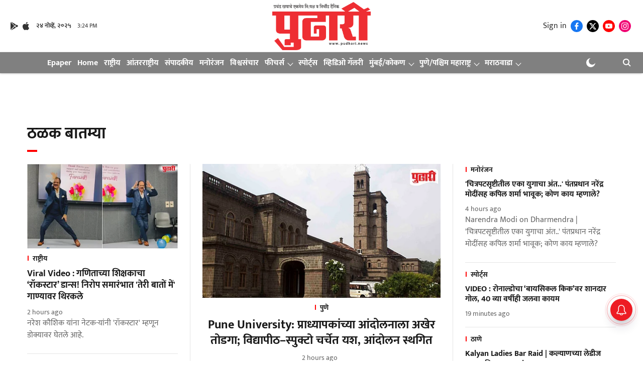

--- FILE ---
content_type: text/html; charset=utf-8
request_url: https://pudhari.news/?_dnlink=1971&t=1675812203
body_size: 102036
content:
<!DOCTYPE html>
<html lang="mr" dir="ltr">
<head>
    <meta charset="utf-8"/>
    <title>Marathi Latest News |  मराठी बातम्या, Top Headlines Today, Online News, Breaking News on Pudhari </title><link rel="canonical" href="https://pudhari.news/"/><meta name="description" content="Discover the latest Marathi news on Pudhari Official APP. Get access to timely updates, comprehensive coverage, and expert analysis in Marathi, all at your fingertips!"/><meta name="title" content="Marathi Latest News | मराठी बातम्या, Top Headlines Today, Breaking News Online - Pudhari"/><meta name="keywords" content="Marathi News, Maharashtra News, Pune News, Mumbai News, Kolhapur News, Politics News Maharashtra, Marathi Political News, Latest Marathi News, Marathi Sports News, Marathi Entertainment News, Maharashtra Weather, Pune Weather,  Mumbai Weather, Breaking News Marathi, Local News Marathi, Marathi Current Affairs, Maharashtra Latest News, Marathi Breaking News, Health News Marathi, Education News Marathi, Business News Marathi, Trending News Maharashtra, Marathi Articles, Marathi Blogs, pudhari epaper, pudhari, pudhari news paper, pudhari news, e pudhari, pudhari epaper today, pudhari news paper today, pudhari epaper kolhapur, pudhari news paper today kolhapur, pudhari news paper today kolhapur, pudhari epaper, pudhari epaper satara today, पुढारी ई पेपर, पुढारी पेपर कोल्हापूर आजचा, pudhari epaper pune today, pudhari news paper kolhapur, पुढारी पेपर आजचा कोल्हापूर महाराष्ट्र, पुढारी पेपर कोल्हापूर, 
पुढारी पेपर आजचा कोल्हापूर"/><meta property="og:type" content="website"/><meta property="og:url" content="https://pudhari.news/"/><meta property="og:title" content="Marathi Latest News | मराठी बातम्या, Top Headlines Today, Breaking News Online - Pudhari"/><meta property="og:description" content="Discover the latest Marathi news on Pudhari Official APP. Get access to timely updates, comprehensive coverage, and expert analysis in Marathi, all at your fingertips!"/><meta name="twitter:card" content="summary_large_image"/><meta name="twitter:title" content="Marathi Latest News | मराठी बातम्या, Top Headlines Today, Breaking News Online - Pudhari"/><meta name="twitter:description" content="Discover the latest Marathi news on Pudhari Official APP. Get access to timely updates, comprehensive coverage, and expert analysis in Marathi, all at your fingertips!"/><meta name="twitter:image" content="https://media.assettype.com/pudharinews%2F2024-06%2Fa0c27c16-7a4e-43db-a74a-aa1ec32fa794%2FOG.png?w=1200&amp;ar=40%3A21&amp;auto=format%2Ccompress&amp;ogImage=true&amp;mode=crop&amp;enlarge=true"/><meta property="twitter:image:alt" content="Home"/><meta property="og:image" content="https://media.assettype.com/pudharinews%2F2024-06%2Fa0c27c16-7a4e-43db-a74a-aa1ec32fa794%2FOG.png?w=1200&amp;ar=40%3A21&amp;auto=format%2Ccompress&amp;ogImage=true&amp;mode=crop&amp;enlarge=true"/><meta property="og:image:width" content="1200"/><meta property="og:image:alt" content="Home"/><meta name="twitter:site" content="@pudharionline"/><meta name="twitter:domain" content="https://pudhari.news"/><meta property="fb:app_id" content="436461439273404"/><meta property="og:site_name" content="Pudhari News"/><script type="application/ld+json">{"name":"Pudhari News","url":"https://pudhari.news","logo":{"@context":"http://schema.org","@type":"ImageObject","author":"pudharinews","contentUrl":"https://gumlet.assettype.com/pudharinews/2024-06/c76fa5b0-2bf2-42d3-a1d2-982c7c096043/Pudhari_Logo_PNG.png","url":"https://gumlet.assettype.com/pudharinews/2024-06/c76fa5b0-2bf2-42d3-a1d2-982c7c096043/Pudhari_Logo_PNG.png","name":"logo","width":"","height":""},"sameAs":["https://www.facebook.com/Pudharionline","https://twitter.com/pudharionline","https://www.youtube.com/channel/UC6SP_igv78fiJhhy_voqpIg","https://www.instagram.com/pudharinews/"],"@type":"Organization","@context":"http://schema.org"}</script><script type="application/ld+json">{"@context":"http://schema.org","@type":"Website","url":"https://pudhari.news","interactivityType":"mixed","name":"Marathi Latest News |  मराठी बातम्या, Top Headlines Today, Online News, Breaking News on Pudhari ","headline":"Discover the latest Marathi news on Pudhari Official APP. Get access to timely updates, comprehensive coverage, and expert analysis in Marathi, all at your fingertips!","keywords":"Marathi News, Maharashtra News, Pune News, Mumbai News, Kolhapur News, Politics News Maharashtra, Marathi Political News, Latest Marathi News, Marathi Sports News, Marathi Entertainment News, Maharashtra Weather, Pune Weather,  Mumbai Weather, Breaking News Marathi, Local News Marathi, Marathi Current Affairs, Maharashtra Latest News, Marathi Breaking News, Health News Marathi, Education News Marathi, Business News Marathi, Trending News Maharashtra, Marathi Articles, Marathi Blogs, pudhari epaper, pudhari, pudhari news paper, pudhari news, e pudhari, pudhari epaper today, pudhari news paper today, pudhari epaper kolhapur, pudhari news paper today kolhapur, pudhari news paper today kolhapur, pudhari epaper, pudhari epaper satara today, पुढारी ई पेपर, पुढारी पेपर कोल्हापूर आजचा, pudhari epaper pune today, pudhari news paper kolhapur, पुढारी पेपर आजचा कोल्हापूर महाराष्ट्र, पुढारी पेपर कोल्हापूर, \nपुढारी पेपर आजचा कोल्हापूर","copyrightHolder":{"@type":"Organization","name":"Marathi Latest News |  मराठी बातम्या, Top Headlines Today, Online News, Breaking News on Pudhari "},"potentialAction":{"@type":"SearchAction","target":"https://pudhari.news/search?q={query}","query-input":"required name=query"},"mainEntityOfPage":{"@type":"WebPage","@id":"https://pudhari.news"}}</script><script type="application/ld+json">{"@context":"http://schema.org","@type":"BreadcrumbList","itemListElement":[{"@type":"ListItem","position":1,"name":"Home","item":"https://pudhari.news"}]}</script>
    <link href="/manifest.json" rel="manifest">
    <link rel="icon" href="/favicon.ico" type="image/x-icon">
    <meta content="width=device-width, initial-scale=1" name="viewport">
    <meta name="apple-mobile-web-app-capable" content="yes">
    <meta name="apple-mobile-web-app-status-bar-style" content="black">
    <meta name="apple-mobile-web-app-title" content="pudharinews">
    <meta name="theme-color" content="#ffffff">

    

    
<script>
  window._izq = window._izq || [];
  window._izq.push(["init"]);
</script>
    
<script>
  (() => setTimeout(() => {
    const scriptTag = document.createElement("script");
    scriptTag.setAttribute("src", "https://cdn.izooto.com/scripts/65d1c0aaafd529a3f06bfbddfa61d4c587c01f29.js");
    scriptTag.setAttribute("async", "true");
    const head = document.head;
    head.insertBefore(scriptTag, head.firstElementChild);
  }, 8000))();
</script>
  



            
  
      <script type="application/javascript">
      (() => setTimeout(() => {
        const scriptTag = document.createElement("script");
        scriptTag.setAttribute("src", "//pagead2.googlesyndication.com/pagead/js/adsbygoogle.js");
        scriptTag.setAttribute("async", "true");
        const head = document.head;
        head.insertBefore(scriptTag, head.firstElementChild);
        (adsbygoogle = window.adsbygoogle || []).push({
          google_ad_client: "pub-4307846016896639",
          enable_page_level_ads: true
        });
      }, 4000))();
      </script>
  


    <link data-react-helmet="true" rel="preload" as="image" imagesrcset="//media.assettype.com/pudharinews%2F2025-11-16%2Fzrtli3ix%2FPune-University.jpg?w=250&amp;auto=format%2Ccompress&amp;fit=max 250w,//media.assettype.com/pudharinews%2F2025-11-16%2Fzrtli3ix%2FPune-University.jpg?w=360&amp;auto=format%2Ccompress&amp;fit=max 360w,//media.assettype.com/pudharinews%2F2025-11-16%2Fzrtli3ix%2FPune-University.jpg?w=480&amp;auto=format%2Ccompress&amp;fit=max 480w,//media.assettype.com/pudharinews%2F2025-11-16%2Fzrtli3ix%2FPune-University.jpg?w=640&amp;auto=format%2Ccompress&amp;fit=max 640w" imagesizes="(min-width: 992px) 32vw, 90vw"/>
    <!-- Styles for CLS start-->
    <style>
        :root {
            --logoWidth: ;
            --logoHeight: ;
        }
        .header-height {
            height: 48px !important;
        }
        .sticky-header-height {
            height:  48px !important;
        }
        .logoHeight {
            max-height: 64px !important;
            max-width:  !important;
        }
        @media (min-width: 768px) {
            :root {
                --logoWidth: ;
                --logoHeight: ;
            }
            .header-height {
                height: 73px !important;
            }
            .sticky-header-height {
                height: 113px !important;
            }
            .logoHeight {
                max-height: 104px !important;
                max-width:  !important;
            }
        }
    </style>
   <!-- Styles for CLS end-->

    <style>
         
        /* devanagari */
@font-face {
  font-family: 'Mukta';
  font-style: normal;
  font-weight: 400;
  src: url(https://fonts.gstatic.com/s/mukta/v17/iJWKBXyXfDDVXbnArXyi0A.woff2) format('woff2');
  unicode-range: U+0900-097F, U+1CD0-1CF9, U+200C-200D, U+20A8, U+20B9, U+20F0, U+25CC, U+A830-A839, U+A8E0-A8FF, U+11B00-11B09;
font-display: swap; }
/* latin-ext */
@font-face {
  font-family: 'Mukta';
  font-style: normal;
  font-weight: 400;
  src: url(https://fonts.gstatic.com/s/mukta/v17/iJWKBXyXfDDVXbnPrXyi0A.woff2) format('woff2');
  unicode-range: U+0100-02BA, U+02BD-02C5, U+02C7-02CC, U+02CE-02D7, U+02DD-02FF, U+0304, U+0308, U+0329, U+1D00-1DBF, U+1E00-1E9F, U+1EF2-1EFF, U+2020, U+20A0-20AB, U+20AD-20C0, U+2113, U+2C60-2C7F, U+A720-A7FF;
font-display: swap; }
/* latin */
@font-face {
  font-family: 'Mukta';
  font-style: normal;
  font-weight: 400;
  src: url(https://fonts.gstatic.com/s/mukta/v17/iJWKBXyXfDDVXbnBrXw.woff2) format('woff2');
  unicode-range: U+0000-00FF, U+0131, U+0152-0153, U+02BB-02BC, U+02C6, U+02DA, U+02DC, U+0304, U+0308, U+0329, U+2000-206F, U+20AC, U+2122, U+2191, U+2193, U+2212, U+2215, U+FEFF, U+FFFD;
font-display: swap; }
/* devanagari */
@font-face {
  font-family: 'Mukta';
  font-style: normal;
  font-weight: 700;
  src: url(https://fonts.gstatic.com/s/mukta/v17/iJWHBXyXfDDVXbF6iGmc8WDm7Q.woff2) format('woff2');
  unicode-range: U+0900-097F, U+1CD0-1CF9, U+200C-200D, U+20A8, U+20B9, U+20F0, U+25CC, U+A830-A839, U+A8E0-A8FF, U+11B00-11B09;
font-display: swap; }
/* latin-ext */
@font-face {
  font-family: 'Mukta';
  font-style: normal;
  font-weight: 700;
  src: url(https://fonts.gstatic.com/s/mukta/v17/iJWHBXyXfDDVXbF6iGmT8WDm7Q.woff2) format('woff2');
  unicode-range: U+0100-02BA, U+02BD-02C5, U+02C7-02CC, U+02CE-02D7, U+02DD-02FF, U+0304, U+0308, U+0329, U+1D00-1DBF, U+1E00-1E9F, U+1EF2-1EFF, U+2020, U+20A0-20AB, U+20AD-20C0, U+2113, U+2C60-2C7F, U+A720-A7FF;
font-display: swap; }
/* latin */
@font-face {
  font-family: 'Mukta';
  font-style: normal;
  font-weight: 700;
  src: url(https://fonts.gstatic.com/s/mukta/v17/iJWHBXyXfDDVXbF6iGmd8WA.woff2) format('woff2');
  unicode-range: U+0000-00FF, U+0131, U+0152-0153, U+02BB-02BC, U+02C6, U+02DA, U+02DC, U+0304, U+0308, U+0329, U+2000-206F, U+20AC, U+2122, U+2191, U+2193, U+2212, U+2215, U+FEFF, U+FFFD;
font-display: swap; }
/* devanagari */
@font-face {
  font-family: 'Mukta';
  font-style: normal;
  font-weight: 400;
  src: url(https://fonts.gstatic.com/s/mukta/v17/iJWKBXyXfDDVXbnArXyi0A.woff2) format('woff2');
  unicode-range: U+0900-097F, U+1CD0-1CF9, U+200C-200D, U+20A8, U+20B9, U+20F0, U+25CC, U+A830-A839, U+A8E0-A8FF, U+11B00-11B09;
font-display: swap; }
/* latin-ext */
@font-face {
  font-family: 'Mukta';
  font-style: normal;
  font-weight: 400;
  src: url(https://fonts.gstatic.com/s/mukta/v17/iJWKBXyXfDDVXbnPrXyi0A.woff2) format('woff2');
  unicode-range: U+0100-02BA, U+02BD-02C5, U+02C7-02CC, U+02CE-02D7, U+02DD-02FF, U+0304, U+0308, U+0329, U+1D00-1DBF, U+1E00-1E9F, U+1EF2-1EFF, U+2020, U+20A0-20AB, U+20AD-20C0, U+2113, U+2C60-2C7F, U+A720-A7FF;
font-display: swap; }
/* latin */
@font-face {
  font-family: 'Mukta';
  font-style: normal;
  font-weight: 400;
  src: url(https://fonts.gstatic.com/s/mukta/v17/iJWKBXyXfDDVXbnBrXw.woff2) format('woff2');
  unicode-range: U+0000-00FF, U+0131, U+0152-0153, U+02BB-02BC, U+02C6, U+02DA, U+02DC, U+0304, U+0308, U+0329, U+2000-206F, U+20AC, U+2122, U+2191, U+2193, U+2212, U+2215, U+FEFF, U+FFFD;
font-display: swap; }
/* devanagari */
@font-face {
  font-family: 'Mukta';
  font-style: normal;
  font-weight: 700;
  src: url(https://fonts.gstatic.com/s/mukta/v17/iJWHBXyXfDDVXbF6iGmc8WDm7Q.woff2) format('woff2');
  unicode-range: U+0900-097F, U+1CD0-1CF9, U+200C-200D, U+20A8, U+20B9, U+20F0, U+25CC, U+A830-A839, U+A8E0-A8FF, U+11B00-11B09;
font-display: swap; }
/* latin-ext */
@font-face {
  font-family: 'Mukta';
  font-style: normal;
  font-weight: 700;
  src: url(https://fonts.gstatic.com/s/mukta/v17/iJWHBXyXfDDVXbF6iGmT8WDm7Q.woff2) format('woff2');
  unicode-range: U+0100-02BA, U+02BD-02C5, U+02C7-02CC, U+02CE-02D7, U+02DD-02FF, U+0304, U+0308, U+0329, U+1D00-1DBF, U+1E00-1E9F, U+1EF2-1EFF, U+2020, U+20A0-20AB, U+20AD-20C0, U+2113, U+2C60-2C7F, U+A720-A7FF;
font-display: swap; }
/* latin */
@font-face {
  font-family: 'Mukta';
  font-style: normal;
  font-weight: 700;
  src: url(https://fonts.gstatic.com/s/mukta/v17/iJWHBXyXfDDVXbF6iGmd8WA.woff2) format('woff2');
  unicode-range: U+0000-00FF, U+0131, U+0152-0153, U+02BB-02BC, U+02C6, U+02DA, U+02DC, U+0304, U+0308, U+0329, U+2000-206F, U+20AC, U+2122, U+2191, U+2193, U+2212, U+2215, U+FEFF, U+FFFD;
font-display: swap; }

        
        body.fonts-loaded {--primaryFont: "Mukta", -apple-system, BlinkMacSystemFont, 'Segoe UI', 'Roboto', 'Oxygen', 'Ubuntu', 'Cantarell',
  'Fira Sans', 'Droid Sans', 'Helvetica Neue', sans-serif;--secondaryFont: "Mukta", -apple-system, BlinkMacSystemFont, 'Segoe UI', 'Roboto', 'Oxygen', 'Ubuntu', 'Cantarell',
  'Fira Sans', 'Droid Sans', 'Helvetica Neue', sans-serif;--fontsize-larger: 24px;--fontsize-halfjumbo: 32px;--fontsize-largest: 29px;--fontsize-smaller: 11px;--fontsize-small: 13px;--fontsize-medium: 16px;}
        #sw-wrapper{position:fixed;background-color:#fff;align-items:center;margin:0 40px 48px;width:294px;height:248px;box-shadow:0 0 10px 0 rgba(0,0,0,.19);bottom:0;z-index:1001;flex-direction:column;display:none;right:0}.sw-app{font-weight:700;text-transform:capitalize}.sw-url{color:#858585;font-size:12px}#sw-wrapper .sw-wrapper--image{width:56px;margin-bottom:10px}#sw-wrapper #service-worker-popup{position:absolute;border:0;border-radius:0;bottom:32px;background-color:var(--primaryColor,#2c61ad)}#sw-wrapper #close-dialog{align-self:flex-end;border:0;background-color:transparent;color:var(--primaryColor,#000);padding:12px}#sw-wrapper #close-dialog svg{width:24px}@media (min-width:320px) and (max-width:767px){#sw-wrapper{position:fixed;background-color:#fff;width:100%;align-items:center;justify-content:start;height:248px;bottom:0;z-index:1001;flex-direction:column;margin:0}}
        </style>
    <style>
        /*! normalize.css v7.0.0 | MIT License | github.com/necolas/normalize.css */html{-ms-text-size-adjust:100%;-webkit-text-size-adjust:100%;line-height:1.15}article,aside,footer,header,nav,section{display:block}h1{font-size:2em;margin:.67em 0}figcaption,figure,main{display:block}figure{margin:1em 40px}hr{box-sizing:content-box;height:0;overflow:visible}pre{font-family:monospace;font-size:1em}a{-webkit-text-decoration-skip:objects;background-color:transparent}abbr[title]{border-bottom:none;text-decoration:underline;text-decoration:underline dotted}b,strong{font-weight:bolder}code,kbd,samp{font-family:monospace;font-size:1em}dfn{font-style:italic}mark{background-color:#ff0;color:#000}small{font-size:80%}sub,sup{font-size:75%;line-height:0;position:relative;vertical-align:baseline}sub{bottom:-.25em}sup{top:-.5em}audio,video{display:inline-block}audio:not([controls]){display:none;height:0}img{border-style:none}svg:not(:root){overflow:hidden}button,input,optgroup,select,textarea{font-family:var(--primaryFont);font-size:100%;line-height:1.15;margin:0}button,input{overflow:visible}button,select{text-transform:none}[type=reset],[type=submit],button,html [type=button]{-webkit-appearance:button}[type=button]::-moz-focus-inner,[type=reset]::-moz-focus-inner,[type=submit]::-moz-focus-inner,button::-moz-focus-inner{border-style:none;padding:0}[type=button]:-moz-focusring,[type=reset]:-moz-focusring,[type=submit]:-moz-focusring,button:-moz-focusring{outline:1px dotted ButtonText}fieldset{padding:.35em .75em .625em}legend{box-sizing:border-box;color:inherit;display:table;max-width:100%;padding:0;white-space:normal}progress{display:inline-block;vertical-align:baseline}textarea{overflow:auto}[type=checkbox],[type=radio]{box-sizing:border-box;padding:0}[type=number]::-webkit-inner-spin-button,[type=number]::-webkit-outer-spin-button{height:auto}[type=search]{-webkit-appearance:textfield;outline-offset:-2px}[type=search]::-webkit-search-cancel-button,[type=search]::-webkit-search-decoration{-webkit-appearance:none}::-webkit-file-upload-button{-webkit-appearance:button;font:inherit}details,menu{display:block}summary{display:list-item}canvas{display:inline-block}[hidden],template{display:none}:root{--transparentBlack:rgba(53,53,53,.5);--blackTransparent:rgba(0,0,0,.2);--rgbBlack:0,0,0;--rgbWhite:255,255,255;--white:#fff;--black:#000;--shaded-grey:#6f6d70;--base-blue:#2f73e4;--slighty-darker-blue:#4860bc;--gray-light:#818181;--grey:#dadada;--light-blue:#e7e7f6;--orange:#e84646;--light-gray:#333;--off-grey:#dadee1;--lighter-gray:#797979;--darkest-gray:#333;--darker-gray:#313131;--faded-gray:#0f0f0f;--red:#ff7171;--bright-red:#de0c0b;--blue:#023048;--gray:#5c5c5c;--gray-darkest:#232323;--gray-lighter:#a4a4a4;--gray-lightest:#e9e6e6;--facebook:#4e71a8;--twitter:#1cb7eb;--linkedin:#0077b5;--whatsapp:#25d366;--concrete:#f2f2f2;--tundora:#4c4c4c;--greyBlack:#464646;--gray-whiter:#d8d8d8;--gray-white-fa:#fafafa;--lightBlue:#5094fb;--whitest:#eaeaea;--darkBlue:#132437;--paragraphColor:#4d4d4d;--success:#2dbe65;--defaultDarkBackground:#262626;--defaultDarkBorder:rgba(161,175,194,.1);--font-size-smaller:12px;--font-size-small:14px;--font-size-base:16px;--font-size-medium:18px;--fontsize-large:24px;--fontsize-larger:32px;--oneColWidth:73px;--sevenColWidth:655px;--outerSpace:calc(50vw - 594px);--headerWidth:122px;--headerLargeWidth:190px;--headerHeight:32px;--bold:bold;--normal:normal}@media (min-width:768px){:root{--headerWidth:300px;--headerHeight:56px;--headerLargeWidth:300px}}html{font-size:100%}body{font-family:var(--primaryFont);font-size:1rem;font-weight:400;line-height:var(--bodyLineHeight);text-rendering:auto}h1,h2,h3,h4,h5,h6,ol,p,ul{font-weight:400;margin:0;padding:0}h1{font-size:2.25rem;font-weight:300;line-height:1.38889rem}h1,h2{font-family:var(--primaryFont)}h2{font-size:2rem;line-height:2.22222rem;padding:.75rem 0 .5rem}h3{font-family:var(--primaryFont);font-size:1.8125rem;line-height:1.24138rem;word-break:normal}h4{font-size:1.5rem}h4,h5{font-weight:700;line-height:1.33333rem}h5{font-size:1.125rem}h6{font-size:.8125rem;line-height:1.23077rem}p{font-size:1rem;line-height:var(--bodyLineHeight)}li,p{font-family:var(--primaryFont)}:root{--zIndex-60:600;--zIndex-header-item:601;--zIndex-social:499;--zIndex-social-popup:1000;--zIndex-sub-menu:9;--zIndex-99:99;--zIndex-search:999;--zIndex-menu:2;--zIndex-loader-overlay:1100}.play-icon{position:relative}.play-icon:after,.play-icon:before{content:"";display:block;left:50%;position:absolute;top:50%;transform:translateX(-50%) translateY(-50%)}.play-icon:before{background:#000;border-radius:50%;height:46px;opacity:.8;width:46px;z-index:10}@media (min-width:768px){.play-icon:before{height:60px;width:60px}}.play-icon:after{border-bottom:7px solid transparent;border-left:11px solid #fff;border-top:7px solid transparent;height:0;margin-left:2px;width:0;z-index:11}@media (min-width:768px){.play-icon:after{border-bottom:9px solid transparent;border-left:15px solid #fff;border-top:9px solid transparent}}.play-icon--small:before{height:46px;width:46px}@media (min-width:768px){.play-icon--small:before{height:46px;width:46px}}.play-icon--small:after{border-bottom:7px solid transparent;border-left:11px solid #fff;border-top:7px solid transparent}@media (min-width:768px){.play-icon--small:after{border-bottom:9px solid transparent;border-left:15px solid #fff;border-top:9px solid transparent}}.play-icon--medium:before{height:46px;width:46px}@media (min-width:768px){.play-icon--medium:before{height:65px;width:65px}}.play-icon--medium:after{border-bottom:7px solid transparent;border-left:11px solid #fff;border-top:7px solid transparent}@media (min-width:768px){.play-icon--medium:after{border-bottom:13px solid transparent;border-left:20px solid #fff;border-top:13px solid transparent}}.play-icon--large:before{height:46px;width:46px}@media (min-width:768px){.play-icon--large:before{height:100px;width:100px}}.play-icon--large:after{border-bottom:7px solid transparent;border-left:11px solid #fff;border-top:7px solid transparent}@media (min-width:768px){.play-icon--large:after{border-bottom:15px solid transparent;border-left:22px solid #fff;border-top:15px solid transparent}}.component-wrapper{overflow:auto;padding:32px 15px}.component-wrapper,.maxwidth-wrapper{margin-left:auto;margin-right:auto;max-width:1172px}.component-wrapper-fluid{margin-bottom:15px}@media (min-width:768px){.component-wrapper-fluid{padding-top:15px}}.card-background-color{background-color:var(--white)}.card>:nth-child(3){clear:both;content:""}.app-ad{overflow:hidden;text-align:center;width:100%}.app-ad--vertical{padding-bottom:15px;text-align:center}@media (min-width:768px){.app-ad--vertical{text-align:right}}.app-ad--mrec .adBox,.app-ad--mrec .adbutler-wrapper{padding:30px 0}.app-ad--story-mrec .adBox,.app-ad--story-mrec .adbutler-wrapper{padding-bottom:35px}.app-ad--leaderboard .adBox,.app-ad--leaderboard .adbutler-wrapper{padding:8px}.app-ad--horizontal{clear:both}.app-ad--horizontal .adBox,.app-ad--horizontal .adbutler-wrapper{padding:15px 0}.app-ad--story-horizontal .adBox,.app-ad--story-horizontal .adbutler-wrapper{padding-bottom:25px}.app-ad--grid-horizontal{grid-column:1/4}.video-play-icon{display:block;position:relative}.video-play-icon:before{background-size:88px;content:"";display:block;height:90px;left:50%;position:absolute;top:50%;transform:translate(-50%,-50%);width:90px;z-index:10}.qt-button{border-radius:100px;color:#fff;font-family:var(--primaryFont);font-size:1rem;font-weight:300;padding:10px 28px;text-align:center}.qt-button:hover{cursor:pointer}.qt-button--primary{background:#2f73e4}.qt-button--secondary{background:#2f73e4;border:1px solid #fff}.qt-button--transparent{background:transparent;border:2px solid #2f73e4;color:#2f73e4}.overlay{background:rgba(0,0,0,.09);display:none;height:100%;left:0;position:fixed;top:0;width:100%;z-index:600}.overlay--active{display:block}.sidebar{height:100%;left:0;overflow:scroll;padding:50px 48px;position:fixed;top:0;transform:translateX(-100%);transition:transform 375ms cubic-bezier(0,0,.2,1);width:100%;z-index:601}@media (min-width:768px){.sidebar{width:445px}}.sidebar.open{background-color:var(--headerBackgroundColor,#fff);color:var(--headerTextColor,#333);transform:translateX(0);transition:transform 375ms cubic-bezier(.4,0,1,1)}.ltr-side-bar{left:auto;right:0;transform:translateX(100%)}.ltr-arrow{left:0;position:absolute;right:unset}.sidebar.open.ltr-side-bar{transform:translateX(0)}.sidebar__nav__logo{font-family:var(--primaryFont);font-size:2.125rem;font-weight:700;margin-bottom:60px}.sidebar__nav__logo:after,.sidebar__nav__logo:before{content:"";display:table}.sidebar__nav__logo:after{clear:both}.sidebar__nav__logo .logo{color:#2f73e4;display:inline-block;float:left;font-family:var(--primaryFont);font-size:2.125rem;font-weight:700;max-width:210px;padding:0}.sidebar__nav__logo .logo .app-logo__element{max-height:85px;object-fit:contain}.sidebar__nav__logo .close{color:var(--headerIconColor,#a9a9a9);cursor:pointer;float:right;font-weight:300;height:22px;position:relative;top:16px;width:22px}.sidebar__social li{display:inline-block}.sidebar__social li a{margin-right:25px}ul.sidebar__info{border-top:2px solid #2f73e4;margin:0 0 50px;padding-top:30px}ul.sidebar__info li a{font-size:1.375rem!important;font-weight:300}ul.submenu li a{color:var(--headerTextColor,#a9a9a9);font-size:1.375rem;padding-bottom:25px}.sidebar__nav{font-family:var(--primaryFont)}.sidebar__nav ul{list-style:none;margin:0;padding:0}.sidebar__nav ul li{clear:both}.sidebar__nav ul li a,.sidebar__nav ul li span{cursor:pointer;display:block;font-size:1.625rem;font-weight:300;padding-bottom:30px}.sidebar__nav ul li a:hover,.sidebar__nav ul li span:hover{color:var(--headerIconColor,#a9a9a9)}.sidebar__nav ul li.has--submenu .submenu-arrow{float:right}.sidebar__nav ul li.has--submenu a,.sidebar__nav ul li.has--submenu div{display:flex;justify-content:space-between}.sidebar__nav ul li.has--submenu .submenu-arrow:after{border-style:solid;border-width:.07em .07em 0 0;color:#9e9e9e;content:"";display:inline-block;float:right;height:.45em;position:relative;top:.45em;transform:rotate(135deg);transition:transform .3s;vertical-align:top;width:.45em;will-change:transform}.sidebar__nav ul li.has--submenu.open .submenu-arrow:after{top:.65em;transform:rotate(315deg)}ul.submenu li a:hover{color:var(--headerIconColor,#a9a9a9)}ul.submenu{display:none;padding-left:38px}input,ul.submenu--show{display:block}input{background:#fff;border:none;border-radius:4px;color:#a3a3a3;font-weight:300;padding:10px 15px;width:100%}button{border-radius:100px;color:#fff;font-size:1rem;padding:10px 27px}.qt-search{align-items:center;display:flex;position:relative}.qt-search__form-wrapper{width:100%}.qt-search__form-wrapper form input{background-color:transparent;border-bottom:1px solid #d8d8d8;border-radius:0;font-size:32px;font-weight:700;opacity:.5;outline:none;padding:8px 0}.qt-search__form .search-icon{background:transparent;border:none;cursor:pointer;height:24px;outline:none;position:absolute;right:0;top:0;width:24px}html[dir=rtl] .search-icon{left:0;right:auto}.loader-overlay-container{align-items:center;background-color:rgba(0,0,0,.8);bottom:0;display:flex;flex-direction:column-reverse;justify-content:center;left:0;position:fixed;right:0;top:0;z-index:var(--zIndex-loader-overlay)}.spinning-loader{animation:spinAnimation 1.1s ease infinite;border-radius:50%;font-size:10px;height:1em;position:relative;text-indent:-9999em;transform:translateZ(0);width:1em}@keyframes spinAnimation{0%,to{box-shadow:0 -2.6em 0 0 var(--white),1.8em -1.8em 0 0 var(--blackTransparent),2.5em 0 0 0 var(--blackTransparent),1.75em 1.75em 0 0 var(--blackTransparent),0 2.5em 0 0 var(--blackTransparent),-1.8em 1.8em 0 0 var(--blackTransparent),-2.6em 0 0 0 hsla(0,0%,100%,.5),-1.8em -1.8em 0 0 hsla(0,0%,100%,.7)}12.5%{box-shadow:0 -2.6em 0 0 hsla(0,0%,100%,.7),1.8em -1.8em 0 0 var(--white),2.5em 0 0 0 var(--blackTransparent),1.75em 1.75em 0 0 var(--blackTransparent),0 2.5em 0 0 var(--blackTransparent),-1.8em 1.8em 0 0 var(--blackTransparent),-2.6em 0 0 0 var(--blackTransparent),-1.8em -1.8em 0 0 hsla(0,0%,100%,.5)}25%{box-shadow:0 -2.6em 0 0 hsla(0,0%,100%,.5),1.8em -1.8em 0 0 hsla(0,0%,100%,.7),2.5em 0 0 0 var(--white),1.75em 1.75em 0 0 var(--blackTransparent),0 2.5em 0 0 var(--blackTransparent),-1.8em 1.8em 0 0 var(--blackTransparent),-2.6em 0 0 0 var(--blackTransparent),-1.8em -1.8em 0 0 var(--blackTransparent)}37.5%{box-shadow:0 -2.6em 0 0 var(--blackTransparent),1.8em -1.8em 0 0 hsla(0,0%,100%,.5),2.5em 0 0 0 hsla(0,0%,100%,.7),1.75em 1.75em 0 0 var(--white),0 2.5em 0 0 var(--blackTransparent),-1.8em 1.8em 0 0 var(--blackTransparent),-2.6em 0 0 0 var(--blackTransparent),-1.8em -1.8em 0 0 var(--blackTransparent)}50%{box-shadow:0 -2.6em 0 0 var(--blackTransparent),1.8em -1.8em 0 0 var(--blackTransparent),2.5em 0 0 0 hsla(0,0%,100%,.5),1.75em 1.75em 0 0 hsla(0,0%,100%,.7),0 2.5em 0 0 var(--white),-1.8em 1.8em 0 0 var(--blackTransparent),-2.6em 0 0 0 var(--blackTransparent),-1.8em -1.8em 0 0 var(--blackTransparent)}62.5%{box-shadow:0 -2.6em 0 0 var(--blackTransparent),1.8em -1.8em 0 0 var(--blackTransparent),2.5em 0 0 0 var(--blackTransparent),1.75em 1.75em 0 0 hsla(0,0%,100%,.5),0 2.5em 0 0 hsla(0,0%,100%,.7),-1.8em 1.8em 0 0 var(--white),-2.6em 0 0 0 var(--blackTransparent),-1.8em -1.8em 0 0 var(--blackTransparent)}75%{box-shadow:0 -2.6em 0 0 var(--blackTransparent),1.8em -1.8em 0 0 var(--blackTransparent),2.5em 0 0 0 var(--blackTransparent),1.75em 1.75em 0 0 var(--blackTransparent),0 2.5em 0 0 hsla(0,0%,100%,.5),-1.8em 1.8em 0 0 hsla(0,0%,100%,.7),-2.6em 0 0 0 var(--white),-1.8em -1.8em 0 0 var(--blackTransparent)}87.5%{box-shadow:0 -2.6em 0 0 var(--blackTransparent),1.8em -1.8em 0 0 var(--blackTransparent),2.5em 0 0 0 var(--blackTransparent),1.75em 1.75em 0 0 var(--blackTransparent),0 2.5em 0 0 var(--blackTransparent),-1.8em 1.8em 0 0 hsla(0,0%,100%,.5),-2.6em 0 0 0 hsla(0,0%,100%,.7),-1.8em -1.8em 0 0 var(--white)}}.icon.loader{fill:var(--primaryColor);height:50px;left:calc(50% - 50px);position:fixed;top:calc(50% - 25px);width:100px}:root{--arrow-c-brand1:#ff214b;--arrow-c-brand2:#1bbb87;--arrow-c-brand3:#6fe7c0;--arrow-c-brand4:#f6f8ff;--arrow-c-brand5:#e9e9e9;--arrow-c-accent1:#2fd072;--arrow-c-accent2:#f5a623;--arrow-c-accent3:#f81010;--arrow-c-accent4:#d71212;--arrow-c-accent5:#f2f2f2;--arrow-c-accent6:#e8eaed;--arrow-c-mono1:#000;--arrow-c-mono2:rgba(0,0,0,.9);--arrow-c-mono3:rgba(0,0,0,.7);--arrow-c-mono4:rgba(0,0,0,.6);--arrow-c-mono5:rgba(0,0,0,.3);--arrow-c-mono6:rgba(0,0,0,.2);--arrow-c-mono7:rgba(0,0,0,.1);--arrow-c-invert-mono1:#fff;--arrow-c-invert-mono2:hsla(0,0%,100%,.9);--arrow-c-invert-mono3:hsla(0,0%,100%,.7);--arrow-c-invert-mono4:hsla(0,0%,100%,.6);--arrow-c-invert-mono5:hsla(0,0%,100%,.3);--arrow-c-invert-mono6:hsla(0,0%,100%,.2);--arrow-c-invert-mono7:hsla(0,0%,100%,.1);--arrow-c-invert-mono8:#dedede;--arrow-c-invert-mono9:hsla(0,0%,87%,.1);--arrow-c-dark:#0d0d0d;--arrow-c-light:#fff;--arrow-spacing-xxxs:2px;--arrow-spacing-xxs:4px;--arrow-spacing-xs:8px;--arrow-spacing-s:12px;--arrow-spacing-m:16px;--arrow-spacing-20:20px;--arrow-spacing-l:24px;--arrow-spacing-xl:32px;--arrow-spacing-28:28px;--arrow-spacing-48:48px;--arrow-spacing-40:40px;--arrow-spacing-96:96px;--arrow-fs-tiny:14px;--arrow-fs-xs:16px;--arrow-fs-s:18px;--arrow-fs-m:20px;--arrow-fs-l:24px;--arrow-fs-xl:26px;--arrow-fs-xxl:30px;--arrow-fs-huge:32px;--arrow-fs-big:40px;--arrow-fs-jumbo:54px;--arrow-fs-28:28px;--arrow-typeface-primary:-apple-system,BlinkMacSystemFont,"Helvetica Neue",Helvetica,Arial,sans-serif;--arrow-typeface-secondary:Verdana,Geneva,Tahoma,sans-serif;--arrow-sans-serif:sans-serif;--arrow-lh-1:1;--arrow-lh-2:1.2;--arrow-lh-3:1.3;--arrow-lh-4:1.4;--arrow-lh-5:1.5;--arrow-fw-light:300;--arrow-fw-normal:400;--arrow-fw-500:500;--arrow-fw-semi-bold:600;--arrow-fw-bold:700;--light-border:var(--arrow-c-invert-mono7);--dark-border:var(--arrow-c-mono7);--fallback-img:#e8e8e8;--z-index-9:9;--z-index-1:1}.arrow-component{-webkit-font-smoothing:antialiased;-moz-osx-font-smoothing:grayscale;-moz-font-feature-settings:"liga" on;font-family:var(--arrow-typeface-primary);font-weight:var(--arrow-fw-normal);text-rendering:optimizeLegibility}.arrow-component h1,.arrow-component h2,.arrow-component h3,.arrow-component h4,.arrow-component h5,.arrow-component h6,.arrow-component ol,.arrow-component ul{font-family:var(--arrow-typeface-primary)}.arrow-component li,.arrow-component p{font-size:var(--arrow-fs-xs);line-height:var(--arrow-lh-1)}.arrow-component figure{margin:0;padding:0}.arrow-component h1{font-size:var(--arrow-fs-28);font-stretch:normal;font-style:normal;font-weight:var(--arrow-fw-bold);letter-spacing:normal;line-height:var(--arrow-lh-3)}@media only screen and (min-width:768px){.arrow-component h1{font-size:var(--arrow-fs-big)}}.arrow-component h2{font-size:var(--arrow-fs-l);font-stretch:normal;font-style:normal;font-weight:var(--arrow-fw-bold);letter-spacing:normal;line-height:var(--arrow-lh-3)}@media only screen and (min-width:768px){.arrow-component h2{font-size:var(--arrow-fs-huge)}}.arrow-component h3{font-size:var(--arrow-fs-m);font-stretch:normal;font-style:normal;font-weight:var(--arrow-fw-bold);letter-spacing:normal;line-height:var(--arrow-lh-3)}@media only screen and (min-width:768px){.arrow-component h3{font-size:var(--arrow-fs-l)}}.arrow-component h4{font-size:var(--arrow-fs-s);font-stretch:normal;font-style:normal;font-weight:var(--arrow-fw-bold);letter-spacing:normal;line-height:var(--arrow-lh-3)}@media only screen and (min-width:768px){.arrow-component h4{font-size:var(--arrow-fs-m)}}.arrow-component h5{font-size:var(--arrow-fs-xs);font-stretch:normal;font-style:normal;font-weight:var(--arrow-fw-bold);letter-spacing:normal;line-height:var(--arrow-lh-3)}@media only screen and (min-width:768px){.arrow-component h5{font-size:var(--arrow-fs-s)}}.arrow-component h6{font-size:var(--arrow-fs-xs);font-weight:var(--arrow-fw-bold);line-height:var(--arrow-lh-3)}.arrow-component h6,.arrow-component p{font-stretch:normal;font-style:normal;letter-spacing:normal}.arrow-component p{font-family:var(--arrow-typeface-secondary);font-size:var(--arrow-fs-m);font-weight:400;line-height:var(--arrow-lh-5);word-break:break-word}.arrow-component.full-width-with-padding{margin-left:calc(-50vw + 50%);margin-right:calc(-50vw + 50%);padding:var(--arrow-spacing-m) calc(50vw - 50%) var(--arrow-spacing-xs) calc(50vw - 50%)}.p-alt{font-size:var(--arrow-fs-xs);font-stretch:normal;font-style:normal;font-weight:400;letter-spacing:normal;line-height:var(--arrow-lh-5)}.author-name,.time{font-weight:400}.author-name,.section-tag,.time{font-size:var(--arrow-fs-tiny);font-stretch:normal;font-style:normal;letter-spacing:normal}.section-tag{font-weight:700;line-height:normal}.arr-hidden-desktop{display:none}@media only screen and (max-width:768px){.arr-hidden-desktop{display:block}}.arr-hidden-mob{display:block}@media only screen and (max-width:768px){.arr-hidden-mob{display:none}}.arr-custom-style a{border-bottom:1px solid var(--arrow-c-mono2);color:var(--arrow-c-mono2)}.arr-story-grid{grid-column-gap:var(--arrow-spacing-l);display:grid;grid-template-columns:repeat(4,minmax(auto,150px));margin:0 12px;position:relative}@media only screen and (min-width:768px){.arr-story-grid{grid-template-columns:[grid-start] minmax(48px,auto) [container-start] repeat(12,minmax(auto,55px)) [container-end] minmax(48px,auto) [grid-end];margin:unset}}@media only screen and (min-width:768px) and (min-width:1025px){.arr-story-grid{grid-template-columns:[grid-start] minmax(56px,auto) [container-start] repeat(12,minmax(auto,73px)) [container-end] minmax(56px,auto) [grid-end]}}.content-style{display:contents}.with-rounded-corners,.with-rounded-corners img{border-radius:var(--arrow-spacing-s)}.arr-image-placeholder{background-color:#f0f0f0}.arr--share-sticky-wrapper{bottom:0;justify-items:flex-start;margin:var(--arrow-spacing-l) 0;position:absolute;right:0;top:120px}@media only screen and (min-width:1025px){.arr--share-sticky-wrapper{left:0;right:unset}}html[dir=rtl] .arr--share-sticky-wrapper{left:0;right:unset}@media only screen and (min-width:1025px){html[dir=rtl] .arr--share-sticky-wrapper{left:unset;right:0}}:root{--max-width-1172:1172px;--spacing-40:40px}body{--arrow-typeface-primary:var(--primaryFont);--arrow-typeface-secondary:var(--secondaryFont);--arrow-c-brand1:var(--primaryColor);--fallback-img:var(--primaryColor);background:#f5f5f5;color:var(--textColor);margin:0;overflow-anchor:none;overflow-x:hidden}#container{min-height:100vh;width:100%}#header-logo img,#header-logo-mobile img{align-content:center;height:var(--logoHeight);width:var(--logoWidth)}.breaking-news-wrapper{min-height:32px}@media (min-width:768px){.breaking-news-wrapper{min-height:40px}}.breaking-news-wrapper.within-container{min-height:48px}@media (min-width:768px){.breaking-news-wrapper.within-container{min-height:72px}}#row-4{max-width:1172px;min-height:100%}*{box-sizing:border-box}.container{margin:0 auto;max-width:1172px;padding:0 16px}h1{font-family:Open Sans,sans-serif;font-size:1.875rem;font-weight:800;margin:10px 0;text-transform:uppercase}h1 span{font-family:Cardo,serif;font-size:1.5rem;font-style:italic;font-weight:400;margin:0 5px;text-transform:none}.toggle{display:block;height:30px;margin:30px auto 10px;width:28px}.toggle span:after,.toggle span:before{content:"";left:0;position:absolute;top:-9px}.toggle span:after{top:9px}.toggle span{display:block;position:relative}.toggle span,.toggle span:after,.toggle span:before{backface-visibility:hidden;background-color:#000;border-radius:2px;height:5px;transition:all .3s;width:100%}.toggle.on span{background-color:transparent}.toggle.on span:before{background-color:#fff;transform:rotate(45deg) translate(5px,5px)}.toggle.on span:after{background-color:#fff;transform:rotate(-45deg) translate(7px,-8px)}.story-card__image.story-card__image--cover.set-fallback{padding:0}a{color:inherit;text-decoration:none}.arr--headline,.arr--story-headline{word-break:break-word}.arrow-component.arr--four-col-sixteen-stories .arr--collection-name h3,.arrow-component.arr--two-col-four-story-highlight .arr--collection-name h3{font-size:inherit;font-weight:inherit}.arrow-component.arr--collection-name .arr-collection-name-border-left{font-size:1.625rem!important;margin-left:-4px;min-width:8px;width:8px}@media (min-width:768px){.arrow-component.arr--collection-name .arr-collection-name-border-left{font-size:2.125rem!important}}.arrow-component.arr--headline h2{padding:0}.sticky-layer{box-shadow:0 1px 6px 0 rgba(0,0,0,.1);left:0;position:fixed;right:0;top:0;z-index:var(--zIndex-search)}.ril__toolbarItem .arr--hyperlink-button{position:relative;top:6px}.arr--text-element p{margin-bottom:15px;word-break:break-word}.arr--text-element ul li{font-family:var(--arrow-typeface-secondary);font-size:var(--arrow-fs-s);line-height:var(--arrow-lh-5);margin-bottom:4px;word-break:break-word}@media (min-width:768px){.arr--text-element ul li{font-size:var(--arrow-fs-m)}}.arr--text-element ol li{margin-bottom:4px}.arr--text-element ul li p{margin-bottom:unset}.arr--blurb-element blockquote{margin:unset}.arr--quote-element p:first-of-type{font-family:var(--primaryFont)}.elm-onecolstorylist{grid-column:1/4}.ril-image-current{width:auto!important}.ril__image,.ril__imageNext,.ril__imagePrev{max-width:100%!important}.rtl-twoColSixStories .arr--content-wrapper{order:-1}.rtl-threeColTwelveStories{order:2}.author-card-wrapper div{display:inline!important}.mode-wrapper{min-width:52px;padding:var(--arrow-spacing-xs) var(--arrow-spacing-m)}@media (--viewport-medium ){.mode-wrapper{min-width:44px;padding:var(--arrow-spacing-xs) var(--arrow-spacing-s)}}img.qt-image{object-fit:cover;width:100%}.qt-image-16x9{margin:0;overflow:hidden;padding-top:56.25%;position:relative}.qt-image-16x9 img{left:0;position:absolute;top:0}.qt-responsive-image{margin:0;overflow:hidden;padding-top:56.25%;position:relative}@media (min-width:768px){.qt-responsive-image{padding-top:37.5%}}.qt-responsive-image img{left:0;position:absolute;top:0}.qt-image-2x3{margin:0}img{display:block;max-width:100%;width:100%}.row{clear:both}.row:after,.row:before{content:"";display:table}.row:after{clear:both}@media (min-width:768px){.col-4:nth-of-type(2n){margin-right:0}}.section__head__title{margin-bottom:20px}@media (min-width:992px){.section__head__title{margin-bottom:30px}}.sub--section{background:rgba(0,0,0,.5);color:#fff;font-size:1.25rem;font-weight:700;padding:6px 14px}.section__card--image{margin-bottom:23px}.author--submission{color:#3d3d3d;font-size:.6875rem;font-weight:300}@media (min-width:992px){.author--submission{font-size:.875rem}}.slick-next{margin-right:0}@media (min-width:992px){.slick-next{margin-right:20px}}.slick-prev{margin-left:0}@media (min-width:992px){.slick-prev{margin-left:20px}}body.dir-right{direction:rtl}.story-element-data-table{max-width:calc(100vw - 24px);overflow:auto;word-break:normal!important}@media (min-width:768px){.story-element-data-table{max-width:62vw}}@media (min-width:768px) and (min-width:1024px){.story-element-data-table{max-width:100%}}.story-element-data-table table{border-collapse:collapse;margin:0 auto}.story-element-data-table th{background-color:var(--gray-lighter)}.story-element-data-table td,.story-element-data-table th{border:1px solid var(--shaded-grey);min-width:80px;padding:5px;vertical-align:text-top}html[dir=rtl] .story-element-data-table table{direction:ltr}html[dir=rtl] .story-element-data-table td,html[dir=rtl] .story-element-data-table th{direction:rtl}.static-container{color:var(--staticTextColor);margin-bottom:15px;margin-left:auto;margin-right:auto;max-width:1172px;overflow:auto;padding:15px 15px 0}@media (min-width:768px){.static-container{padding:30px}}@media (min-width:992px){.static-container{padding:50px 120px}}.static-container__wrapper{padding:20px}@media (min-width:768px){.static-container__wrapper{padding:30px}}@media (min-width:992px){.static-container__wrapper{padding:30px 40px}}.static-container h1,.static-container__headline{color:var(--staticHeadlineColor);font-family:var(--primaryFont);font-size:1.5rem;font-weight:700;line-height:var(--headlineLineHeight);margin:10px 0;text-align:left;text-transform:capitalize}@media (min-width:768px){.static-container h1,.static-container__headline{font-size:1.5rem;margin-bottom:30px}}@media (min-width:992px){.static-container h1,.static-container__headline{font-size:2rem}}.static-container h2,.static-container__sub-headline{color:var(--staticHeadlineColor);font-size:1.25rem;font-weight:700;line-height:1.5}@media (min-width:768px){.static-container h2,.static-container__sub-headline{font-size:1.25rem}}@media (min-width:992px){.static-container h2,.static-container__sub-headline{font-size:1.5rem}}.static-container h3{color:var(--staticHeadlineColor);font-size:1rem;font-weight:700;line-height:1.5;margin-bottom:4px;margin-top:12px}@media (min-width:768px){.static-container h3{font-size:1rem}}@media (min-width:992px){.static-container h3{font-size:1.25rem}}.static-container h4{color:var(--staticHeadlineColor);font-size:1rem;font-weight:700;margin-bottom:4px;margin-top:12px}@media (min-width:992px){.static-container h4{font-size:1.125rem}}.static-container h5,.static-container h6{color:var(--staticHeadlineColor);font-size:1rem;font-weight:700;margin-bottom:4px;margin-top:12px}.static-container__media-object{display:flex;flex-direction:column}.static-container__media-object-info{color:var(--staticInfoColor);font-style:italic;margin:10px 0 15px}@media (min-width:768px){.static-container__media-object-content{display:flex}}.static-container__media-object-content__image{flex-basis:190px;flex-shrink:0;margin:0 15px 15px 0}.static-container__media-object-content__image img{border:1px solid var(--mode-color);border-radius:50%}.static-container ol,.static-container ul,.static-container__list{color:var(--staticTextColor);margin-top:15px;padding-left:20px}.static-container li{color:var(--staticTextColor)}.static-container p,.static-container__description,.static-container__list,.static-container__media-object{color:var(--staticTextColor);font-family:var(--secondaryFont);font-size:1rem;line-height:1.5;margin-bottom:15px}.static-container p:last-child,.static-container__description:last-child,.static-container__list:last-child,.static-container__media-object:last-child{margin-bottom:25px}@media (min-width:992px){.static-container p,.static-container__description,.static-container__list,.static-container__media-object{font-size:1.25rem}}.static-container__tlm-list{padding-left:20px}.static-container__subheadline{margin-bottom:10px}.static-container__footer--images{align-items:center;display:flex;flex-wrap:wrap;height:50px;justify-content:space-between;margin:30px 0}.static-container__footer--images img{height:100%;width:auto}.static-container__override-list{margin-left:17px}.static-container__override-list-item{padding-left:10px}.static-container__override-a,.static-container__override-a:active,.static-container__override-a:focus,.static-container__override-a:hover{color:var(--primaryColor);cursor:pointer;text-decoration:underline}.static-container .awards-image{margin:0 auto;width:200px}.svg-handler-m__social-svg-wrapper__C20MA,.svg-handler-m__svg-wrapper__LhbXl{align-items:center;display:flex;height:24px}.svg-handler-m__social-svg-wrapper__C20MA{margin-right:8px}.dir-right .svg-handler-m__social-svg-wrapper__C20MA{margin-left:8px;margin-right:unset}@media (min-width:768px){.svg-handler-m__mobile__1cu7J{display:none}}.svg-handler-m__desktop__oWJs5{display:none}@media (min-width:768px){.svg-handler-m__desktop__oWJs5{display:block}}.svg-handler-m__wrapper-mode-icon__hPaAN{display:flex}.breaking-news-module__title__oWZgt{background-color:var(--breakingNewsBgColor);border-right:1px solid var(--breakingNewsTextColor);color:var(--breakingNewsTextColor);display:none;font-family:var(--secondaryFont);font-size:14px;z-index:1}.dir-right .breaking-news-module__title__oWZgt{border-left:1px solid var(--breakingNewsTextColor);border-right:none;padding-left:20px}@media (min-width:1200px){.breaking-news-module__title__oWZgt{display:block;font-size:16px;font-weight:700;padding:2px 16px}}.breaking-news-module__content__9YorK{align-self:center;color:var(--breakingNewsTextColor);display:block;font-family:var(--secondaryFont);font-size:14px;font-weight:400;padding:0 16px}@media (min-width:1200px){.breaking-news-module__content__9YorK{font-size:16px}}.breaking-news-module__full-width-container__g7-8x{background-color:var(--breakingNewsBgColor);display:flex;width:100%}.breaking-news-module__container__mqRrr{background-color:var(--breakingNewsBgColor);display:flex;margin:0 auto;max-width:1142px}.breaking-news-module__bg-wrapper__6CUzG{padding:8px 0}@media (min-width:1200px){.breaking-news-module__bg-wrapper__6CUzG{padding:16px 0}}.breaking-news-module__breaking-news-collection-wrapper__AQr0N{height:32px;overflow:hidden;white-space:nowrap}@media (min-width:1200px){.breaking-news-module__breaking-news-collection-wrapper__AQr0N{height:40px}}.breaking-news-module__breaking-news-wrapper__FVlA4{align-self:center;overflow:hidden;white-space:nowrap;width:100%}.react-marquee-box,.react-marquee-box .marquee-landscape-wrap{height:100%;left:0;overflow:hidden;position:relative;top:0;width:100%}.react-marquee-box .marquee-landscape-wrap{align-items:center;display:flex}.marquee-landscape-item.marquee-landscape-item-alt{display:none}.react-marquee-box .marquee-landscape-wrap .marquee-landscape-item{height:100%;white-space:nowrap}.react-marquee-box .marquee-landscape-wrap .marquee-landscape-item .marquee-container{color:var(--breakingNewsTextColor);display:inline-block;height:100%;padding:0 16px;position:relative;white-space:nowrap}.react-marquee-box .marquee-landscape-wrap .marquee-landscape-item .marquee-container.dot-delimiter:after{content:".";position:absolute;right:0;top:-4px}.react-marquee-box .marquee-landscape-wrap .marquee-landscape-item .marquee-container.pipe-delimiter:after{border-right:1px solid var(--breakingNewsTextColor);content:" ";height:100%;opacity:.5;position:absolute;right:0;top:0}.react-marquee-box .marquee-landscape-wrap .marquee-landscape-exceed .marquee-container:last-child:after{content:none}.user-profile-m__avatar__ZxI5f{border-radius:5px;width:24px}.user-profile-m__sign-in-btn__h-njy{min-width:61px}@media (max-width:766px){.user-profile-m__sign-in-btn__h-njy{display:none}}.user-profile-m__sign-in-svg__KufX4{display:none}@media (max-width:766px){.user-profile-m__sign-in-svg__KufX4{display:block}}.user-profile-m__sign-btn__1r1gq .user-profile-m__white-space__i1e3z{color:var(--black);color:var(--secondaryHeaderTextColor,var(--black));cursor:pointer}.user-profile-m__single-layer__Lo815.user-profile-m__sign-btn__1r1gq .user-profile-m__white-space__i1e3z{color:var(--black);color:var(--primaryHeaderTextColor,var(--black))}.user-profile-m__user-data__d1KDl{background-color:var(--white);background-color:var(--secondaryHeaderBackgroundColor,var(--white));box-shadow:0 2px 10px 0 rgba(0,0,0,.1);position:absolute;right:0;top:38px;width:200px;z-index:999}@media (min-width:767px){.user-profile-m__user-data__d1KDl{right:-10px;top:50px}}.user-profile-m__overlay__ShmRW{bottom:0;cursor:auto;height:100vh;left:0;overflow:scroll;right:0;top:0;z-index:9999}@media (min-width:767px){.user-profile-m__overlay__ShmRW{overflow:hidden}}.user-profile-m__user-data__d1KDl ul{color:var(--black);color:var(--primaryHeaderTextColor,var(--black));list-style:none;padding:12px 0}.user-profile-m__user-details__4iOZz{height:24px;position:relative;width:24px}.user-profile-m__user-details__4iOZz .icon.author-icon{fill:var(--black);fill:var(--secondaryHeaderTextColor,var(--black));cursor:pointer}.user-profile-m__single-layer__Lo815.user-profile-m__user-details__4iOZz .icon.author-icon{fill:var(--black);fill:var(--primaryHeaderTextColor,var(--black));cursor:pointer}.user-profile-m__user-details__4iOZz img{border-radius:50%;cursor:pointer;height:24px;width:24px}.user-profile-m__user-data__d1KDl ul li{color:var(--black);color:var(--secondaryHeaderTextColor,var(--black));padding:8px 16px}.user-profile-m__user-data__d1KDl ul li a{display:block}.user-profile-m__user-data__d1KDl ul li:hover{background:rgba(0,0,0,.2)}body.user-profile-m__body-scroll__meqnJ{overflow:hidden}.user-profile-m__single-layer__Lo815 .user-profile-m__user-data__d1KDl{background-color:var(--white);background-color:var(--primaryHeaderBackgroundColor,var(--white));right:-20px}@media (min-width:767px){.user-profile-m__single-layer__Lo815 .user-profile-m__user-data__d1KDl{right:-30px;top:42px}}.user-profile-m__single-layer__Lo815 .user-profile-m__user-data__d1KDl ul li a{color:var(--black);color:var(--primaryHeaderTextColor,var(--black))}.menu-m__top-level-menu__rpg59{display:flex;flex-wrap:wrap;list-style:none;overflow-x:auto;overflow:inherit}@media (min-width:768px){.menu-m__top-level-menu__rpg59{scrollbar-width:none}}.menu-m__primary-menu-scroll__uneJ2{overflow:hidden}@media (min-width:768px){.menu-m__primary-menu-override__E7mf2{flex-wrap:unset}}.menu-m__menu-item__Zj0zc a{white-space:unset}@media (min-width:768px){.menu-m__sub-menu__KsNTf{left:auto}}.menu-m__sub-menu__KsNTf{left:inherit}.menu-m__horizontal-submenu__rNu81{border-bottom:1px solid var(--white);display:block;overflow-x:unset;position:unset}@media (min-width:768px){.menu-m__horizontal-submenu__rNu81{border-bottom:unset}}.menu-m__sub-menu-placeholder__RElas{padding:8px 11px}.menu-m__sub-menu-rtl__gCNPL{display:flex;flex-direction:row-reverse}@media (min-width:768px){.menu-m__sub-menu-rtl__gCNPL{transform:none!important}}.menu-m__sidebar__HWXlc .menu-m__sub-menu__KsNTf{background-color:#fff;background-color:var(--primaryHeaderBackgroundColor,#fff);display:none;font-family:var(--secondaryFont);font-size:16px;list-style-type:none;top:45px;width:220px}.menu-m__menu-row__89SgS.menu-m__menu__JD9zy .menu-m__sub-menu__KsNTf{background-color:#fff;background-color:var(--headerBackgroundColor,#fff);box-shadow:0 8px 16px 0 var(--blackTransparent);display:none;list-style-type:none;position:absolute;top:45px}.menu-m__menu-row__89SgS.menu-m__menu__JD9zy .menu-m__has-child__iKnw- .menu-m__sub-menu__KsNTf{-ms-overflow-style:none;background-color:#fff;background-color:var(--primaryHeaderBackgroundColor,#fff);box-shadow:0 8px 16px 0 var(--blackTransparent);list-style-type:none;max-height:445px;overflow-y:scroll;position:absolute;top:100%;z-index:var(--zIndex-menu)}@media (min-width:768px){.menu-m__menu-row__89SgS.menu-m__menu__JD9zy .menu-m__has-child__iKnw- .menu-m__sub-menu__KsNTf{display:none;min-width:184px;width:240px}}.menu-m__menu-row__89SgS.menu-m__menu__JD9zy .menu-m__has-child__iKnw- .menu-m__sub-menu__KsNTf::-webkit-scrollbar{display:none}.menu-m__header-default__FM3UM .menu-m__sub-menu-item__MxQxv:hover,.menu-m__header-secondary__2faEx .menu-m__sub-menu-item__MxQxv:hover{background-color:rgba(0,0,0,.2);color:var(--light-gray);color:var(--primaryHeaderTextColor,var(--light-gray))}.menu-m__sidebar__HWXlc .menu-m__sub-menu__KsNTf .menu-m__sub-menu-item__MxQxv{display:flex;margin:0;padding:0;text-decoration:none}.menu-m__sidebar__HWXlc .menu-m__sub-menu__KsNTf .menu-m__sub-menu-item__MxQxv,.menu-m__single-layer__1yFK7 .menu-m__sub-menu__KsNTf .menu-m__sub-menu-item__MxQxv{background-color:#fff;background-color:var(--primaryHeaderBackgroundColor,#fff);color:#333;color:var(--primaryHeaderTextColor,#333)}.menu-m__menu-row__89SgS.menu-m__menu__JD9zy .menu-m__sub-menu__KsNTf .menu-m__sub-menu-item__MxQxv{color:#000;color:var(--primaryHeaderTextColor,#000);display:block;font-family:var(--secondaryFont);font-size:var(--font-size-medium);padding:8px 12px;text-decoration:none;white-space:unset}@media (min-width:768px){.menu-m__menu-row__89SgS.menu-m__menu__JD9zy .menu-m__sub-menu__KsNTf .menu-m__sub-menu-item__MxQxv{white-space:normal}}.menu-m__sidebar__HWXlc .menu-m__sub-menu__KsNTf .menu-m__sub-menu-item__MxQxv:hover{background-color:rgba(0,0,0,.2);color:#333;color:var(--secondaryHeaderTextColor,#333)}@media (min-width:768px){.menu-m__sidebar__HWXlc .menu-m__sub-menu__KsNTf .menu-m__sub-menu-item__MxQxv:hover{background-color:rgba(0,0,0,.2);color:#333;color:var(--primaryHeaderTextColor,#333)}.menu-m__single-layer__1yFK7 .menu-m__sub-menu__KsNTf .menu-m__sub-menu-item__MxQxv:hover{background-color:rgba(0,0,0,.2)}}.menu-m__menu-row__89SgS.menu-m__menu__JD9zy .menu-m__sub-menu__KsNTf .menu-m__sub-menu-item__MxQxv:hover{background-color:rgba(0,0,0,.2);color:#333;color:var(--primaryHeaderTextColor,#333)}.menu-m__header-default__FM3UM{flex-wrap:unset;overflow-x:auto}.menu-m__header-default__FM3UM .menu-m__sub-menu__KsNTf.menu-m__open-submenu__qgadX{align-items:baseline;display:flex;left:0;line-height:18px;margin-top:0;max-width:unset;width:100%}@media (max-width:767px){.menu-m__header-default__FM3UM .menu-m__sub-menu__KsNTf.menu-m__open-submenu__qgadX{left:0!important}}.menu-m__header-default__FM3UM .menu-m__menu-item__Zj0zc{color:var(--black);color:var(--primaryHeaderTextColor,var(--black));display:block;font-family:var(--primaryFont);font-size:14px;font-weight:var(--bold);padding:6px 16px;transition:color .4s ease;white-space:nowrap}@media (min-width:768px){.menu-m__header-default__FM3UM .menu-m__menu-item__Zj0zc{font-size:18px}}.menu-m__header-default__FM3UM .menu-m__menu-item__Zj0zc a{color:var(--black);color:var(--primaryHeaderTextColor,var(--black));display:block;font-family:var(--primaryFont);font-size:14px;font-weight:var(--bold);padding:0;transition:color .4s ease;white-space:nowrap}@media (min-width:768px){.menu-m__header-default__FM3UM .menu-m__menu-item__Zj0zc a{font-size:18px}}.menu-m__header-default__FM3UM .menu-m__sub-menu-item__MxQxv a{font-weight:400}@media (min-width:768px){.menu-m__menu-item__Zj0zc .menu-m__sub-menu-item__MxQxv a{white-space:normal}}.menu-m__sidebar__HWXlc .menu-m__menu-item__Zj0zc.menu-m__has-child__iKnw-{align-items:center;cursor:pointer;justify-content:space-between}@media (min-width:768px){.menu-m__header-default__FM3UM .menu-m__menu-item__Zj0zc.menu-m__has-child__iKnw-:hover,.menu-m__single-layer-header-default__AjB1l .menu-m__menu-item__Zj0zc.menu-m__has-child__iKnw-:hover{box-shadow:0 10px 0 -1px var(--black);box-shadow:0 10px 0 -1px var(--primaryHeaderTextColor,var(--black))}}.menu-m__header-one-secondary__nTBfy{display:none}@media (min-width:768px){.menu-m__header-one-secondary__nTBfy{align-items:center;display:flex}}.menu-m__header-secondary__2faEx .menu-m__menu-item__Zj0zc,.menu-m__header-secondary__2faEx .menu-m__menu-item__Zj0zc a,.menu-m__header-secondary__2faEx .menu-m__menu-item__Zj0zc span{color:var(--black);color:var(--secondaryHeaderTextColor,var(--black));font-family:var(--primaryFont);font-size:var(--font-size-small);font-weight:var(--normal);margin-right:1em;white-space:nowrap;z-index:var(--zIndex-header-item)}@media (min-width:768px){.menu-m__header-secondary__2faEx .menu-m__menu-item__Zj0zc,.menu-m__header-secondary__2faEx .menu-m__menu-item__Zj0zc a,.menu-m__header-secondary__2faEx .menu-m__menu-item__Zj0zc span{font-size:var(--font-size-medium)}.menu-m__header-default__FM3UM .menu-m__menu-item__Zj0zc.menu-m__has-child__iKnw-:hover .menu-m__sub-menu__KsNTf,.menu-m__header-secondary__2faEx .menu-m__menu-item__Zj0zc.menu-m__has-child__iKnw-:hover .menu-m__sub-menu__KsNTf,.menu-m__single-layer-header-default__AjB1l .menu-m__menu-item__Zj0zc.menu-m__has-child__iKnw-:hover .menu-m__sub-menu__KsNTf{display:block;padding:8px 0;transform:translateX(-10%);z-index:var(--zIndex-sub-menu)}html[dir=rtl] .menu-m__header-default__FM3UM .menu-m__menu-item__Zj0zc.menu-m__has-child__iKnw-:hover .menu-m__sub-menu__KsNTf,html[dir=rtl] .menu-m__header-secondary__2faEx .menu-m__menu-item__Zj0zc.menu-m__has-child__iKnw-:hover .menu-m__sub-menu__KsNTf,html[dir=rtl] .menu-m__single-layer-header-default__AjB1l .menu-m__menu-item__Zj0zc.menu-m__has-child__iKnw-:hover .menu-m__sub-menu__KsNTf{transform:translateX(10%)}}.menu-m__header-two-secondary__uLj0V{display:none}@media (min-width:768px){.menu-m__header-two-secondary__uLj0V{display:flex}.menu-m__show-app-download-links__a1gMf{flex-wrap:nowrap}}.menu-m__single-layer-header-default__AjB1l .menu-m__menu-item__Zj0zc .menu-m__desktop-links__EN5ds{display:block}@media (max-width:767px){.menu-m__single-layer-header-default__AjB1l .menu-m__menu-item__Zj0zc .menu-m__desktop-links__EN5ds{display:none}}.menu-m__single-layer-header-default__AjB1l .menu-m__menu-item__Zj0zc .menu-m__mobile-links__o2Saj{display:none}.menu-m__single-layer-header-default__AjB1l .menu-m__menu-item__Zj0zc{color:var(--black);color:var(--primaryHeaderTextColor,var(--black));display:none;font-family:var(--primaryFont);font-weight:var(--bold);margin-right:1em;padding:6px 0 4px;transition:color .4s ease;white-space:nowrap}@media (min-width:768px){.menu-m__single-layer-header-default__AjB1l .menu-m__menu-item__Zj0zc{display:block;font-size:18px;margin-right:24px;padding:12px 0}}.menu-m__header-four-secondary__J7e7X,.menu-m__header-three-secondary__-Kt9j{display:none}@media (min-width:768px){.menu-m__header-four-secondary__J7e7X,.menu-m__header-three-secondary__-Kt9j{display:flex;justify-content:flex-end}}.menu-m__sidebar__HWXlc .menu-m__menu-item__Zj0zc{display:flex;flex-wrap:wrap;font-size:18px;font-weight:700;position:relative}.menu-m__single-layer__1yFK7 .menu-m__menu-item__Zj0zc{color:#333;color:var(--primaryHeaderTextColor,#333);font-family:var(--primaryFont)}.menu-m__header-four-secondary__J7e7X .menu-m__menu-item__Zj0zc:last-child,.menu-m__header-three-secondary__-Kt9j .menu-m__menu-item__Zj0zc:last-child{margin-right:0}.menu-m__sidebar__HWXlc{display:flex;flex-direction:column;list-style:none;padding:1.75em 0 0}@media (min-width:768px){.menu-m__sidebar__HWXlc{padding:.75em 0 0}}.menu-m__sidebar__HWXlc .menu-m__sub-menu__KsNTf.menu-m__open__-3KPp{display:flex;flex-direction:column;margin:0 0 0 25px}.menu-m__sidebar__HWXlc .menu-m__sub-menu__KsNTf.menu-m__close__5ab-z{display:none}.menu-m__sidebar__HWXlc .menu-m__arrow__yO8hR{color:#333;color:var(--primaryHeaderTextColor,#333)}@media (max-width:767px){.menu-m__sidebar__HWXlc .menu-m__arrow__yO8hR{display:none}}.menu-m__sidebar__HWXlc .menu-m__mobile-arrow__7MrW0{color:#333;color:var(--primaryHeaderTextColor,#333)}@media (min-width:768px){.menu-m__sidebar__HWXlc .menu-m__mobile-arrow__7MrW0{display:none}}.menu-m__sidebar__HWXlc .menu-m__menu-item__Zj0zc a,.menu-m__sidebar__HWXlc .menu-m__menu-item__Zj0zc span{display:inline;padding:.75em 24px}.menu-m__sidebar__HWXlc .menu-m__menu-item__Zj0zc.menu-m__has-child__iKnw- a,.menu-m__sidebar__HWXlc .menu-m__menu-item__Zj0zc.menu-m__has-child__iKnw- div{align-self:flex-start;flex-basis:calc(100% - 72px)}.menu-m__sidebar__HWXlc .menu-m__menu-item__Zj0zc:hover{background-color:rgba(0,0,0,.2)}@media (min-width:768px){.menu-m__sidebar__HWXlc .menu-m__menu-item__Zj0zc:hover{color:#333;color:var(--primaryHeaderTextColor,#333)}}.menu-m__single-layer__1yFK7 .menu-m__arrow__yO8hR{color:#333;color:var(--primaryHeaderTextColor,#333)}@media (max-width:767px){.menu-m__single-layer__1yFK7 .menu-m__arrow__yO8hR{display:none}}.menu-m__single-layer__1yFK7 .menu-m__mobile-arrow__7MrW0{color:#333;color:var(--primaryHeaderTextColor,#333)}@media (min-width:768px){.menu-m__single-layer__1yFK7 .menu-m__mobile-arrow__7MrW0{display:none}}.menu-m__sidebar__HWXlc .menu-m__horizontal-submenu__rNu81{border-bottom:none}.menu-m__sidebar__HWXlc .menu-m__submenu-open__gbgYD:hover{background-color:#fff;background-color:var(--primaryHeaderBackgroundColor,#fff)}.menu-m__sidebar__HWXlc .menu-m__submenu-open__gbgYD .menu-m__arrow__yO8hR{transform:rotate(180deg)}@media (max-width:767px){.menu-m__sidebar__HWXlc .menu-m__submenu-open__gbgYD .menu-m__arrow__yO8hR{display:none}}.menu-m__sidebar__HWXlc .menu-m__submenu-open__gbgYD .menu-m__mobile-arrow__7MrW0{transform:rotate(180deg)}@media (min-width:768px){.menu-m__sidebar__HWXlc .menu-m__submenu-open__gbgYD .menu-m__mobile-arrow__7MrW0{display:none}}.menu-m__sidebar__HWXlc .menu-m__menu-item__Zj0zc .menu-m__arrow__yO8hR{display:flex;justify-content:center}@media (max-width:767px){.menu-m__sidebar__HWXlc .menu-m__menu-item__Zj0zc .menu-m__arrow__yO8hR{display:none}}.menu-m__sidebar__HWXlc .menu-m__menu-item__Zj0zc .menu-m__mobile-arrow__7MrW0{display:flex;justify-content:center}@media (min-width:768px){.menu-m__sidebar__HWXlc .menu-m__menu-item__Zj0zc .menu-m__mobile-arrow__7MrW0{display:none}}.menu-m__sidebar__HWXlc .menu-m__sub-menu__KsNTf .menu-m__sub-menu-item__MxQxv a,.menu-m__sidebar__HWXlc .menu-m__sub-menu__KsNTf .menu-m__sub-menu-item__MxQxv span{flex-basis:100%;padding:15px 32px}@media (max-width:767px){.menu-m__header-default__FM3UM .menu-m__menu-item__Zj0zc .menu-m__desktop-links__EN5ds,.menu-m__sidebar__HWXlc .menu-m__menu-item__Zj0zc .menu-m__desktop-links__EN5ds{display:none}}.menu-m__sidebar__HWXlc .menu-m__menu-item__Zj0zc.menu-m__has-child__iKnw- .menu-m__desktop-links__EN5ds{align-self:center;flex-basis:calc(100% - 72px);padding:12px 24px}@media (max-width:767px){.menu-m__sidebar__HWXlc .menu-m__menu-item__Zj0zc.menu-m__has-child__iKnw- .menu-m__desktop-links__EN5ds{display:none}}.menu-m__sidebar__HWXlc .menu-m__menu-item__Zj0zc.menu-m__has-child__iKnw- .menu-m__desktop-links__EN5ds>a{padding:0}.menu-m__header-default__FM3UM .menu-m__menu-item__Zj0zc .menu-m__mobile-links__o2Saj,.menu-m__sidebar__HWXlc .menu-m__menu-item__Zj0zc .menu-m__mobile-links__o2Saj{display:block}@media (min-width:768px){.menu-m__header-default__FM3UM .menu-m__menu-item__Zj0zc .menu-m__mobile-links__o2Saj,.menu-m__sidebar__HWXlc .menu-m__menu-item__Zj0zc .menu-m__mobile-links__o2Saj{display:none}}.menu-m__sidebar__HWXlc .menu-m__menu-item__Zj0zc.menu-m__has-child__iKnw- .menu-m__mobile-links__o2Saj{align-self:center;flex-basis:calc(100% - 72px);padding:12px 24px}@media (min-width:768px){.menu-m__sidebar__HWXlc .menu-m__menu-item__Zj0zc.menu-m__has-child__iKnw- .menu-m__mobile-links__o2Saj{display:none}}.side-bar-transition-enter-done>.menu-m__sidebar__HWXlc .menu-m__horizontal-submenu__rNu81{border-bottom:none}.menu-m__single-layer__1yFK7 .menu-m__menu-item__Zj0zc.menu-m__has-child__iKnw-.menu-m__submenu-open__gbgYD.menu-m__horizontal-submenu__rNu81{background-color:#fff;background-color:var(--primaryHeaderBackgroundColor,#fff)}@media (min-width:768px){.menu-m__single-layer__1yFK7 .menu-m__menu-item__Zj0zc.menu-m__has-child__iKnw-.menu-m__submenu-open__gbgYD.menu-m__horizontal-submenu__rNu81{background-color:unset}.menu-m__single-layer-header-default__AjB1l{height:100%}.menu-m__single-layer-header-default__AjB1l .menu-m__menu-item__Zj0zc{align-items:center;display:flex;height:100%}.menu-m__sub-menu__KsNTf .menu-m__sub-menu-item__MxQxv a{display:block;width:100%}}.app-store-icon,.google-play-icon{display:none;vertical-align:middle}@media (min-width:768px){.app-store-icon,.google-play-icon{display:block}}.google-play-icon{margin-left:8px}.app-store-icon{margin-right:8px}.header{cursor:pointer}#header-subscribe-button{cursor:pointer;width:-moz-max-content;width:max-content}.search-m__single-layer__pscu7 .search{color:var(--black);color:var(--primaryHeaderTextColor,var(--black))}.search-m__search-wrapper__c0iFA .search-m__search-icon__LhB-k{cursor:pointer}.search-m__search-wrapper__c0iFA .search-m__search-icon__LhB-k.search-m__highlight-search__-9DUx{opacity:.5}.search-m__back-button__BunrC{background-color:transparent;border:none;border-radius:unset;color:unset;cursor:pointer;font-size:unset;left:10px;outline:none;padding:10px;position:absolute;top:3px;z-index:var(--zIndex-social-popup)}@media (min-width:768px){.search-m__back-button__BunrC{left:0;padding:10px 24px;top:15px}}.search-m__back-button__BunrC svg{color:var(--black);color:var(--secondaryHeaderTextColor,var(--black))}.search-m__single-layer__pscu7 .search-m__back-button__BunrC svg{color:var(--white);color:var(--primaryHeaderTextColor,var(--white))}.search-m__internal-search-wrapper__rZ2t1{margin:0 auto;max-width:300px;position:relative;width:calc(100vw - 88px);z-index:var(--zIndex-header-item)}@media (min-width:768px){.search-m__internal-search-wrapper__rZ2t1{margin:19px auto;max-width:780px}.search-m__single-layer__pscu7 .search-m__internal-search-wrapper__rZ2t1{margin:11px auto}}.search-m__search-wrapper__c0iFA{align-items:center;display:flex;justify-content:flex-end;padding:1px;z-index:var(--zIndex-header-item)}.search-m__search-form__ggEYt{height:47px;left:0;opacity:0;position:absolute;right:0;top:0;transform:translateY(-20px);transition:all .4s ease;visibility:hidden}@media (min-width:768px){.search-m__search-form__ggEYt{height:73px}}.search-m__search-form__ggEYt input[type=search]{-webkit-appearance:none;background-color:var(--white);background-color:var(--secondaryHeaderBackgroundColor,var(--white));border-radius:0;color:var(--black);color:var(--secondaryHeaderTextColor,var(--black));font-size:var(--font-size-base);margin:8px auto;max-width:300px;outline:none;padding:8px 15px}@media (min-width:768px){.search-m__search-form__ggEYt input[type=search]{font-size:18px;margin:19px auto;max-width:780px}}.search-m__single-layer__pscu7 .search-m__search-form__ggEYt input[type=search]{background-color:var(--white);background-color:var(--primaryHeaderBackgroundColor,var(--white));color:var(--black);color:var(--primaryHeaderTextColor,var(--black))}@media (min-width:768px){.search-m__single-layer__pscu7 .search-m__search-form__ggEYt input[type=search]{margin:11px auto}}.search-m__search-form--visible__zuDWz{background-color:var(--white);background-color:var(--secondaryHeaderBackgroundColor,var(--white));color:var(--black);color:var(--secondaryHeaderTextColor,var(--black));height:47px;opacity:1;transform:translateY(0);visibility:visible;z-index:var(--zIndex-search)}@media (min-width:768px){.search-m__search-form--visible__zuDWz{height:73px}}.search-m__search-form--visible__zuDWz ::-moz-placeholder{color:var(--black);color:var(--secondaryHeaderTextColor,var(--black));font-weight:var(--bold);opacity:.4}.search-m__search-form--visible__zuDWz ::placeholder{color:var(--black);color:var(--secondaryHeaderTextColor,var(--black));font-weight:var(--bold);opacity:.4}.search-m__single-layer__pscu7 .search-m__search-form--visible__zuDWz ::-moz-placeholder{color:var(--black);color:var(--primaryHeaderTextColor,var(--black))}.search-m__single-layer__pscu7 .search-m__search-form--visible__zuDWz ::placeholder{color:var(--black);color:var(--primaryHeaderTextColor,var(--black))}.search-m__single-layer__pscu7 .search-m__search-form--visible__zuDWz{background-color:var(--white);background-color:var(--primaryHeaderBackgroundColor,var(--white));color:var(--black);color:var(--primaryHeaderTextColor,var(--black))}@media (min-width:768px){.search-m__single-layer__pscu7 .search-m__search-form--visible__zuDWz{height:56px}}.search-m__search-clear-btn__HCJa4{background-color:transparent;border:none;cursor:pointer;outline:none;padding:10px;position:absolute;right:10px;top:3px;z-index:var(--zIndex-search)}@media (min-width:768px){.search-m__search-clear-btn__HCJa4{padding:10px 24px;right:0;top:15px}}.search-m__single-layer__pscu7 .search-m__search-clear-btn__HCJa4{fill:var(--white);fill:var(--primaryHeaderTextColor,var(--white));right:0;top:3px}@media (min-width:768px){.search-m__single-layer__pscu7 .search-m__search-clear-btn__HCJa4{top:6px}}.search-m__single-layer__pscu7 .search-m__back-button__BunrC{left:0;top:3px}@media (min-width:768px){.search-m__single-layer__pscu7 .search-m__back-button__BunrC{top:6px}}.search-m__header-two__s4FrC .search-m__search-clear-btn__HCJa4{padding:10px;right:3%}@media (min-width:768px){.search-m__header-two__s4FrC .search-m__search-clear-btn__HCJa4{padding:10px 8px;right:unset}}html[dir=rtl] .search-m__search-close-btn__9Mdec,html[dir=rtl] .search-m__search-for-open-form__Vdh7U{left:0;right:auto}input:-webkit-autofill,input:-webkit-autofill:focus{-webkit-transition:background-color 600000s 0s,color 600000s 0s;transition:background-color 600000s 0s,color 600000s 0s}.social-follow-m__sidebar__ZQ5QD{display:flex;flex-wrap:wrap;list-style:none;margin:16px 24px 24px}.social-follow-m__sidebar__ZQ5QD .social-follow-m__social-link__548h3{margin:8px 16px 8px 0}.social-follow-m__sidebar__ZQ5QD .social-follow-m__social-link__548h3 svg{margin-left:0;margin-right:0}.social-follow-m__header__qS0rR,.social-follow-m__single-layer-header-five__RfAhV,.social-follow-m__single-layer-header-four__-M1Bu,.social-follow-m__single-layer-header__P9mBI{display:none}@media (min-width:768px){.social-follow-m__header__qS0rR,.social-follow-m__single-layer-header-five__RfAhV,.social-follow-m__single-layer-header-four__-M1Bu,.social-follow-m__single-layer-header__P9mBI{align-items:center;display:flex;list-style:none}}.social-follow-m__header-four__Qbemr{margin-left:24px}.social-follow-m__single-layer-header__P9mBI{margin:0 12px}body{-webkit-tap-highlight-color:transparent}.sidebar-module__sidebar__YQFN5{-ms-overflow-style:none;background-color:#fff;background-color:var(--primaryHeaderBackgroundColor,#fff);bottom:0;color:#333;color:var(--primaryHeaderTextColor,#333);height:100vh;left:0;overflow:scroll;position:absolute;top:0;transition:transform .3s!important;width:100vw;z-index:601}@media (min-width:768px){.sidebar-module__sidebar__YQFN5{height:calc(100vh - var(--layer1-height-desktop) - var(--layer2-height-desktop));left:0;top:40px;width:263px}}.sidebar-module__sidebar__YQFN5::-webkit-scrollbar{display:none}.sidebar-module__overlay__KcW-h{display:none;height:100vh;left:0;position:absolute;top:48px;width:100vw;z-index:600}@media (min-width:768px){.sidebar-module__overlay__KcW-h{top:-80px}}.sidebar-module__overlay-open-right__YFm3t.sidebar-module__overlay--active__Wj5t-{display:block;left:0;position:absolute;right:0;transform:translateX(-100%)}.sidebar-module__overlay-open-left__T2QN4.sidebar-module__overlay--active__Wj5t-{display:block;left:0;position:absolute;right:0}.sidebar-module__sidebar--visible__Ed-xV.sidebar-module__open-right__hoDUC.sidebar-module__no-login-pos__GNSZ4{right:0}@media (min-width:768px){.sidebar-module__sidebar--visible__Ed-xV.sidebar-module__open-right__hoDUC.sidebar-module__no-login-pos__GNSZ4{right:unset}}.side-bar-transition-enter-done .sidebar-module__override-sidebar-header-2__av0mC,.sidebar-module__sidebar--visible__Ed-xV.sidebar-module__open-right__hoDUC.sidebar-module__no-login-pos__GNSZ4{left:70px}.sidebar-module__single-layer__A5k51.sidebar-module__sidebar__YQFN5{background-color:#fff;background-color:var(--primaryHeaderBackgroundColor,#fff);color:#333;color:var(--primaryHeaderTextColor,#333);right:0}@media (min-width:768px){.sidebar-module__single-layer__A5k51.sidebar-module__sidebar__YQFN5{height:calc(100vh - 56px);right:unset;top:56px}}.sidebar-module__sidebar--visible__Ed-xV.sidebar-module__open-left__DMGBf{left:0;padding:0;transform:translateX(-100%);width:100vw}@media (min-width:768px){.sidebar-module__sidebar--visible__Ed-xV.sidebar-module__open-left__DMGBf{display:none;width:263px}}.sidebar-module__close__L6YdC{color:#000;color:var(--secondaryHeaderTextColor,#000)}@media (min-width:768px){.sidebar-module__close__L6YdC{color:#000;color:var(--primaryHeaderTextColor,#000)}}.sidebar-module__close__L6YdC{cursor:pointer}.side-bar-transition-enter-active>.sidebar-module__sidebar__YQFN5,.side-bar-transition-enter>.sidebar-module__sidebar__YQFN5,.side-bar-transition-exit>.sidebar-module__sidebar__YQFN5{transition:transform .6s!important}.side-bar-transition-enter-done>.sidebar-module__sidebar__YQFN5{display:block;z-index:999}.sidebar-module__open-right__hoDUC{transform:unset}.side-bar-transition-exit-done .sidebar-module__open-left__DMGBf,.side-bar-transition-exit-done .sidebar-module__open-right__hoDUC{display:none;transform:translateX(-100%);transition:transform .6s!important}.side-bar-transition-enter-active>.sidebar-module__open-right__hoDUC,.side-bar-transition-enter-done>.sidebar-module__open-right__hoDUC{display:block;left:48px;transform:translateX(-100%);transition:transform .6s!important}@media (min-width:768px){.side-bar-transition-enter-active>.sidebar-module__open-right__hoDUC,.side-bar-transition-enter-done>.sidebar-module__open-right__hoDUC{left:60px}}.side-bar-transition-exit-active>.sidebar-module__open-right__hoDUC,.side-bar-transition-exit>.sidebar-module__open-right__hoDUC{display:block;left:64px;transform:translateX(0);transition:transform .6s!important}.side-bar-transition-enter-done>.sidebar-module__open-left__DMGBf{display:block;right:55px;transform:translateX(0);transition:transform .6s!important}.side-bar-transition-exit>.sidebar-module__open-left__DMGBf{display:block;right:55px;transform:translateX(-100%);transition:transform .6s!important}.sidebar-module__cta-wrapper__OfZNK{padding-bottom:50px}.sidebar-module__cta-wrapper__OfZNK .sidebar-module__btn__juH8D{border:1px solid;cursor:pointer;margin:0 24px;padding:5px 10px}@media (min-width:768px){.sidebar-module__single-layer__A5k51 .sidebar-module__overlay__KcW-h{top:56px}}.side-bar-transition-enter-active .sidebar-module__override-sidebar-header-4__cIdT3,.side-bar-transition-enter-done .sidebar-module__override-sidebar-header-4__cIdT3,.side-bar-transition-exit .sidebar-module__override-sidebar-header-4__cIdT3,.side-bar-transition-exit-active .sidebar-module__override-sidebar-header-4__cIdT3{left:88px;top:40px}@media (min-width:768px){.side-bar-transition-enter-active .sidebar-module__override-sidebar-header-4__cIdT3,.side-bar-transition-enter-done .sidebar-module__override-sidebar-header-4__cIdT3,.side-bar-transition-exit .sidebar-module__override-sidebar-header-4__cIdT3,.side-bar-transition-exit-active .sidebar-module__override-sidebar-header-4__cIdT3{left:56px}}.side-bar-transition-enter-active .sidebar-module__override-sidebar-header-2__av0mC,.side-bar-transition-enter-done .sidebar-module__override-sidebar-header-2__av0mC,.side-bar-transition-exit .sidebar-module__override-sidebar-header-2__av0mC,.side-bar-transition-exit-active .sidebar-module__override-sidebar-header-2__av0mC{left:46px}@media (min-width:768px){.side-bar-transition-enter-active .sidebar-module__override-sidebar-header-2__av0mC,.side-bar-transition-enter-done .sidebar-module__override-sidebar-header-2__av0mC,.side-bar-transition-exit .sidebar-module__override-sidebar-header-2__av0mC,.side-bar-transition-exit-active .sidebar-module__override-sidebar-header-2__av0mC{left:124px}}@media (min-width:1200px){.side-bar-transition-enter-active .sidebar-module__override-sidebar-header-2__av0mC,.side-bar-transition-enter-done .sidebar-module__override-sidebar-header-2__av0mC,.side-bar-transition-exit .sidebar-module__override-sidebar-header-2__av0mC,.side-bar-transition-exit-active .sidebar-module__override-sidebar-header-2__av0mC{left:64px}}.side-bar-transition-enter-done .sidebar-module__override-sidebar-single-header-2__po-R6{left:48px}@media (min-width:768px){.side-bar-transition-enter-done .sidebar-module__override-sidebar-single-header-2__po-R6{left:60px}}html[dir=rtl] .sidebar-module__sidebar--visible__Ed-xV.sidebar-module__open-left__DMGBf{left:auto!important;right:0!important;transform:translateX(100%)}html[dir=rtl] .side-bar-transition-enter-done>.sidebar-module__open-left__DMGBf{transform:translateX(0)}html[dir=rtl] .sidebar-module__sidebar--visible__Ed-xV.sidebar-module__open-right__hoDUC{left:-16px!important;right:auto;transform:translateX(-100%)}@media (min-width:768px){html[dir=rtl] .sidebar-module__sidebar--visible__Ed-xV.sidebar-module__open-right__hoDUC{left:-24px!important}}html[dir=rtl] .sidebar-module__sidebar--visible__Ed-xV.sidebar-module__open-right__hoDUC.sidebar-module__override-sidebar-header-2__av0mC{left:-90px!important}html[dir=rtl] .side-bar-transition-enter-done>.sidebar-module__open-right__hoDUC{transform:translateX(0)}html[dir=rtl] .sidebar-module__overlay-open-right__YFm3t.sidebar-module__overlay--active__Wj5t-{display:none;transform:translateX(100%)}.link-m__footer-one__OPrEw.link-m__menu__TPkta{display:flex;flex-wrap:wrap;justify-content:center;line-height:2;list-style-type:none;margin-bottom:30px;text-align:center}@media (min-width:768px){.link-m__footer-one__OPrEw.link-m__menu__TPkta{justify-content:flex-end}}.link-m__footer-one__OPrEw.link-m__menu__TPkta li a{display:flex;font-family:var(--primaryFont);font-size:16px}.link-m__footer-one__OPrEw.link-m__menu__TPkta li a:after{align-items:center;content:"|";display:flex;padding:0 5px}.link-m__footer__bSGFN.link-m__menu__TPkta{list-style-type:none;margin-bottom:24px;text-align:center}@media (min-width:768px){.link-m__footer__bSGFN.link-m__menu__TPkta{margin-bottom:7px}}.link-m__footer__bSGFN.link-m__menu__TPkta li a{color:var(--white);color:var(--footerTextColor,var(--white));display:flex;font-family:var(--primaryFont);font-size:16px;line-height:1.38}.link-m__footer__bSGFN.link-m__menu__TPkta li a:after{content:"|";padding:0 6px}@media (min-width:768px){.link-m__footer__bSGFN.link-m__menu__TPkta li a:after{padding:0 12px}}.link-m__menu__TPkta li{display:inline-block}.link-m__menu__TPkta li:last-of-type a:after{content:"";padding-right:0}.dir-right .link-m__menu__TPkta li:last-of-type a:after{padding-left:0;padding-right:unset}.menu-m__top-level-menu__ONn7F{display:flex;flex-wrap:wrap;list-style:none;overflow-x:auto;overflow:inherit}.menu-m__primary-menu-scroll__fHLwH{overflow:hidden}.menu-m__menu__r8wDz{display:grid;grid-template-columns:1fr}.menu-m__menu__r8wDz li{display:grid;grid-template-columns:1fr 1fr}.menu-m__menu__r8wDz a{padding-bottom:8px}.menu-m__menu__r8wDz li ul li{color:var(--grey);display:block;font-family:var(--primaryFont);font-size:16px;font-weight:400;line-height:1.38;list-style:none;margin-bottom:8px}.menu-m__sub-menu-placeholder__4aDJ-{padding:8px 11px}.menu-m__sub-menu-rtl__9u37P{display:flex;flex-direction:row-reverse}.menu-m__menu__r8wDz .menu-m__sub-menu__j-qrf{list-style-type:none}@media (min-width:767px){.menu-m__menu__r8wDz .menu-m__sub-menu__j-qrf{background-color:unset;display:block;position:unset;top:unset}}.menu-m__menu__r8wDz .menu-m__arrow__EgeqZ{justify-self:end}@media (min-width:767px){.menu-m__menu__r8wDz .menu-m__arrow__EgeqZ{display:none}}.menu-m__menu__r8wDz .menu-m__icon-arrow__LA10g{color:#fff;color:var(--footerTextColor,#fff);font-size:var(--fontsize-larger);line-height:0}.menu-m__menu__r8wDz .menu-m__submenu-open__L98re .menu-m__arrow__EgeqZ{transform:rotate(180deg)}.menu-m__menu__r8wDz .menu-m__menu-item__7s7Po{color:#fff;color:var(--footerTextColor,#fff);font-family:var(--primaryFont);font-size:18px;font-weight:700;line-height:2.67}.menu-m__menu__r8wDz .menu-m__menu-item__7s7Po a{padding-bottom:0}.menu-m__menu__r8wDz .menu-m__has-child__nEZaW .menu-m__sub-menu__j-qrf{background-color:unset;box-shadow:unset;display:block;list-style-type:none;max-height:unset;position:unset;top:100%;z-index:var(--zIndex-menu)}.menu-m__menu__r8wDz .menu-m__sub-menu__j-qrf .menu-m__sub-menu-item__iPgTT{color:#fff;color:var(--footerTextColor,#fff);display:block;font-family:var(--primaryFont);font-size:16px;line-height:1.5;padding:0 0 0 16px;text-decoration:none;white-space:unset}@media (min-width:767px){.menu-m__menu__r8wDz .menu-m__sub-menu__j-qrf .menu-m__sub-menu-item__iPgTT{padding:0;white-space:normal}}.menu-m__menu__r8wDz .menu-m__sub-menu__j-qrf.menu-m__close__Q7yOO{display:none}@media (min-width:767px){.menu-m__menu__r8wDz .menu-m__sub-menu__j-qrf.menu-m__close__Q7yOO{display:block}}.menu-m__menu__r8wDz .menu-m__sub-menu__j-qrf.menu-m__open__v7XP7{display:block}.menu-m__menu__r8wDz .menu-m__sub-menu__j-qrf.menu-m__open-submenu__F4lXm{align-items:baseline;display:flex;left:0;line-height:18px;margin-top:0;max-width:unset;width:100%}.menu-m__menu__r8wDz .menu-m__svg-wrapper__6FIid svg:not(:root){vertical-align:middle}@media (min-width:767px){.menu-m__menu__r8wDz{grid-gap:24px;grid-template-columns:repeat(5,1fr)}.menu-m__menu__r8wDz li{color:var(--white);display:block;font-size:18px;font-weight:700;line-height:2;list-style:none}}.widget-module__widgetWrapper__Rzg0s{display:flex;justify-content:center;margin:8px 0}.ad-service-module__othersWrapper__Gb5E1{align-items:center;display:flex;justify-content:center;overflow:hidden;padding:8px}.ad-wrapper-module__adContainer__iD4aI{padding:8px 0}.ad-wrapper-module__adPlaceholder__NmNO4{align-items:center;display:flex;justify-content:center;margin:0 auto;max-width:100%;position:relative}.ad-wrapper-module__adBackground__3OHLN{align-items:center;background-color:var(--placeholderBackground);border:1px solid var(--defaultBgColor);bottom:0;display:flex;height:100%;justify-content:center;left:0;position:absolute;right:0;top:0;width:100%;z-index:0}.adunitContainer{z-index:1}.ad-wrapper-module__Leaderboard__snvaR,.ad-wrapper-module__Leaderboard__snvaR .adunitContainer{height:90px;width:728px}.ad-wrapper-module__SuperLeaderboard__-o64p,.ad-wrapper-module__SuperLeaderboard__-o64p .adunitContainer{height:90px;width:970px}.ad-wrapper-module__Billboard__9rtCt,.ad-wrapper-module__Billboard__9rtCt .adunitContainer{height:250px;width:970px}.ad-wrapper-module__Horizontal-Ad__cnddT,.ad-wrapper-module__Horizontal-Ad__cnddT .adunitContainer{height:120px;width:728px}.ad-wrapper-module__Mrec__hiCJU,.ad-wrapper-module__Mrec__hiCJU .adunitContainer{height:250px;width:300px}.ad-wrapper-module__Vertical-Ad__zbL8y,.ad-wrapper-module__Vertical-Ad__zbL8y .adunitContainer{height:600px;width:300px}.ad-wrapper-module__Story-Mrec__B2rHQ,.ad-wrapper-module__Story-Mrec__B2rHQ .adunitContainer{height:250px;width:300px}.ad-wrapper-module__Story-Lrec__gFtk6,.ad-wrapper-module__Story-Lrec__gFtk6 .adunitContainer{height:280px;width:336px}.ad-wrapper-module__Story-Bottom-Ad__wswUe,.ad-wrapper-module__Story-Bottom-Ad__wswUe .adunitContainer,.ad-wrapper-module__Story-Middle-Ad__1LAWN,.ad-wrapper-module__Story-Middle-Ad__1LAWN .adunitContainer{height:90px;width:728px}@media (max-width:980px){.ad-wrapper-module__Leaderboard__snvaR,.ad-wrapper-module__Leaderboard__snvaR .adunitContainer,.ad-wrapper-module__SuperLeaderboard__-o64p,.ad-wrapper-module__SuperLeaderboard__-o64p .adunitContainer{height:50px;width:320px}.ad-wrapper-module__Billboard__9rtCt,.ad-wrapper-module__Billboard__9rtCt .adunitContainer{height:150px;width:320px}.ad-wrapper-module__Horizontal-Ad__cnddT,.ad-wrapper-module__Horizontal-Ad__cnddT .adunitContainer{height:50px;width:320px}.ad-wrapper-module__Vertical-Ad__zbL8y,.ad-wrapper-module__Vertical-Ad__zbL8y .adunitContainer{height:250px;width:300px}.ad-wrapper-module__Story-Bottom-Ad__wswUe,.ad-wrapper-module__Story-Bottom-Ad__wswUe .adunitContainer,.ad-wrapper-module__Story-Middle-Ad__1LAWN,.ad-wrapper-module__Story-Middle-Ad__1LAWN .adunitContainer{height:50px;width:320px}}.ad-slot-row-m__ad-Wrapper__cusCS{display:flex;justify-content:center;padding:0}.widget-m__customWidgetWrapper__eCNOo{text-align:center}.widget-m__widget__bUJP1{min-height:var(--widget-height-mobile)}@media (min-width:768px){.widget-m__widget__bUJP1{min-height:var(--widget-height-desktop)}}.commenting-widget-module__show-comments__ZkUfn{display:flex;justify-content:center;padding:0 0 24px}.commenting-widget-module__show-comments__ZkUfn .commenting-widget-module__show-comments-btn__P-xA1{background-color:transparent;border:1px solid var(--primaryColor);border-radius:3px;color:var(--textColor);cursor:pointer;font-size:16px;outline:none;padding:9px 24px}.story-footer-module__metype__Pze7E{z-index:10}.story-footer-module__container-height__FiJNq{min-height:334px}.request-subscription-m__subs-wrapper__QMcB3{background-color:var(--defaultBgColor);bottom:0;box-shadow:0 0 8px 0 rgba(0,0,0,.18);color:var(--textColor);left:0;margin:25px auto;max-width:700px;min-height:285px;padding:48px 12px;text-align:center;z-index:99}@media (min-width:768px){.request-subscription-m__subs-wrapper__QMcB3{min-height:232px;padding:40px 72px;text-align:unset}}.request-subscription-m__link__tvsTo{color:var(--textColor);cursor:pointer;text-decoration:underline}.request-subscription-m__content-wrapper__v9ilj{padding:10px 50px}.request-subscription-m__block-wrapper__deKmm{position:relative}.request-subscription-m__processing-block__7e--p{top:40px}.request-subscription-m__btn-wrapper__PlMLZ{margin-bottom:8px}@media (min-width:768px){.request-subscription-m__btn-wrapper__PlMLZ{display:flex}}.request-subscription-m__subs-headline__7NCCd{font-size:24px;font-weight:var(--arrow-fw-bold);margin-bottom:8px}.request-subscription-m__subs-desc__67yCI{font-size:16px;margin-bottom:16px}.request-subscription-m__success-msg-color__Kssjk{color:green;color:var(--success,green)}.request-subscription-m__error-msg-color__8czFM{color:var(--red)}.request-subscription-m__loader__g77uS{fill:#e84646;fill:var(--subscription_color,#e84646);position:relative}.request-subscription-m__loader__g77uS .callout-loader{right:calc(50% - 25px);top:40px}.request-subscription-m__center-align__WaweQ{text-align:center}.request-subscription-m__try-again-btn__2jLqr{background-color:#e84646;background-color:var(--subscription_color,#e84646);border:none;border-radius:3px;color:var(--white);outline:none;padding:7px 24px}.request-subscription-m__buy-button__lQ2fT,.request-subscription-m__primary-button__KIL6f{background-color:var(--subscription_color);border:none;border-radius:5px;color:var(--white);cursor:pointer;display:flex;font-weight:700;justify-content:center;margin:12px auto;outline:none;padding:7px 24px}@media (min-width:768px){.request-subscription-m__buy-button__lQ2fT,.request-subscription-m__primary-button__KIL6f{margin:0 12px 0 0}}.request-subscription-m__buy-button__lQ2fT{background-color:unset;border:1px solid var(--textColor);color:unset}.request-subscription-m__magazine-subscription__-EqEK{background-color:transparent;border:1px solid var(--textColor);border-radius:3px;color:var(--textColor)}.request-subscription-m__secondary-button__z2qhf{align-items:center;border:1px solid #e84646;border:1px solid var(--subscription_color,#e84646);border-radius:3px;cursor:pointer;display:flex;margin:0 12px;padding:7px 24px}.request-subscription-m__close__6KLHu{position:relative}.request-subscription-m__info-text__p5jaq{color:var(--textColor);font-size:14px}.request-subscription-m__info-text__p5jaq a{cursor:pointer;font-weight:700}.request-subscription-m__subs-wrapper__QMcB3 svg{position:absolute;right:-6px;top:-36px}@media (min-width:768px){.request-subscription-m__subs-wrapper__QMcB3 svg{right:-60px;top:-10px}}.banner-m__paywall-banner__lBpXM{align-items:center;background-color:var(--defaultBgColor);border:1px solid #ebebeb;border-radius:var(--arrow-spacing-xxs);box-shadow:0 5px 24px 0 rgba(0,0,0,.06);color:var(--textColor);display:flex;flex-direction:column;padding:var(--arrow-spacing-l) 18px;text-align:center}@media (min-width:768px){.banner-m__paywall-banner__lBpXM{max-width:-webkit-fill-available;padding:var(--arrow-spacing-xl) var(--arrow-spacing-xl);width:750px}}.banner-m__banner-title__23tnM{font-family:var(--primaryFont);margin-bottom:var(--arrow-spacing-xs)}.banner-m__banner-description__qnjYv{font-family:var(--secondaryFont);margin-bottom:var(--arrow-spacing-l)}@media (min-width:768px){.banner-m__banner-description__qnjYv{font-size:var(--font-size-medium);margin-bottom:var(--arrow-spacing-l)}}.banner-m__banner-title__23tnM *{font-family:var(--primaryFont);font-size:28px;line-height:normal;list-style-position:inside;text-align:center}@media (min-width:768px){.banner-m__banner-title__23tnM *{font-size:var(--fontsize-halfjumbo)}}.banner-m__banner-description__qnjYv *{font-family:var(--secondaryFont);font-size:var(--arrow-fs-xs);line-height:normal;list-style-position:inside;text-align:center}@media (min-width:768px){.banner-m__banner-description__qnjYv *{font-size:var(--font-size-medium)}}.banner-m__banner-primary-button__Da5ND{background-color:var(--subscription_color);color:var(--white);padding:var(--arrow-spacing-s) 90px 13px 90px}.banner-m__banner-button__c3I-Z{border-radius:25px;cursor:pointer;font-family:var(--primaryFont);font-size:var(--arrow-fs-s);font-weight:700;line-height:normal;margin-bottom:18px;min-height:var(--arrow-spacing-48);min-width:240px}@media (min-width:768px){.banner-m__banner-button__c3I-Z{font-size:var(--arrow-fs-m);margin-bottom:var(--arrow-spacing-20)}}.banner-m__banner-magazine-button__bgOCR{border:1px solid var(--textColor);padding:var(--arrow-spacing-s) 45px 13px 45px}.banner-m__banner-bottom-text__ReOxv a{color:var(--loginButtonColor);font-family:var(--secondaryFont);font-size:var(--arrow-fs-xs);font-weight:var(--arrow-fw-bold)}@media (min-width:768px){.banner-m__banner-bottom-text__ReOxv a{font-size:var(--font-size-medium)}}.banner-m__banner-bottom-text__ReOxv{font-family:var(--secondaryFont);font-size:var(--arrow-fs-xs);font-weight:var(--arrow-fw-normal)}@media (min-width:768px){.banner-m__banner-bottom-text__ReOxv{font-size:var(--font-size-medium)}}.paywall-story-styles-m__visible-cards-wrapper__IZLX-{--mask:linear-gradient(180deg,#000 0,#000 70%,transparent 100%,transparent 0) 100% 50% /100% 100% repeat-x;-webkit-mask:var(--mask);mask:var(--mask)}.paywall-story-styles-m__loading-message__10x90{font-weight:var(--arrow-fw-bold);text-align:center}.paywall-story-styles-m__loader-icon__V0RSw{fill:var(--arrow-c-brand1);display:flex;justify-content:center}.paywall-story-styles-m__meterIndicator-wrapper__hIUMb{align-items:center;border-radius:var(--arrow-spacing-xxs);display:flex;justify-content:center;margin-bottom:var(--arrow-spacing-m);margin-top:var(--arrow-spacing-m);padding:var(--arrow-spacing-xs) var(--arrow-spacing-s);width:-moz-fit-content;width:fit-content}.paywall-story-styles-m__meterIndicator-wrapper-dark__zprF-{background-color:rgba(108,132,168,.08);border:1px solid #2c3844}.paywall-story-styles-m__meterIndicator-wrapper-light__a2rVI{background-color:#f5f9ff;border:1px solid #e8edf9}.paywall-story-styles-m__meterIndicator-text__6Z161{font-family:var(--secondaryFont);font-size:var(--arrow-fs-tiny);font-weight:700}@media (min-width:768px){.paywall-story-styles-m__meterIndicator-text__6Z161{font-size:var(--arrow-fs-xs)}}.story-m__wrapper__iut-B .arr--listicle-story-template-wrapper,.story-m__wrapper__iut-B .arr--live-blog-story-template-wrapper,.story-m__wrapper__iut-B .arr--photo-story-template-wrapper,.story-m__wrapper__iut-B .arr--text-story-template-wrapper,.story-m__wrapper__iut-B .arr--video-story-template-wrapper{word-break:break-word}.story-m__wrapper__iut-B .arr-author-image img,.story-m__wrapper__iut-B .arr-author-image img.qt-image{max-width:unset}.story-m__wrapper__iut-B .arr-name-share{word-break:normal}@media (min-width:768px){.new-hamburger-menu-m__hamburger-overlay__Anvzs{background-color:hsla(0,0%,100%,.88);height:100vh;left:0;position:fixed;right:0;top:0;width:100vw;z-index:10}}.new-hamburger-menu-m__loader__gN2fI{cursor:pointer}.new-hamburger-menu-m__loader__gN2fI div{line-height:0}.new-hamburger-menu-m__loader__gN2fI svg{color:var(--secondaryHeaderTextColor)}.new-hamburger-menu-m__download-links__9tYvm .app-download-links svg,.new-hamburger-menu-m__hamburger-menu-wrapper__Hhn-2{color:var(--black);color:var(--hamburgerAndMegaMenuTextColor,var(--black))}.new-hamburger-menu-m__hamburger-menu-wrapper__Hhn-2{background-color:var(--white);background-color:var(--hamburgerAndMegaMenuBgColor,var(--white));height:100%;left:0;overflow:scroll;padding:var(--arrow-spacing-m);position:fixed;right:0;top:0;width:100%;z-index:var(--zIndex-search)}@media (min-width:768px){.new-hamburger-menu-m__hamburger-menu-wrapper__Hhn-2{left:auto;width:45vw}}.new-hamburger-menu-m__hamburger-menu-wrapper__Hhn-2 .logo-wrapper{display:flex;margin-bottom:var(--arrow-spacing-m);margin-right:auto}.new-hamburger-menu-m__hamburger-menu-wrapper__Hhn-2 .logo-wrapper img{max-height:64px;width:auto}.new-hamburger-menu-m__hamburger-menu-wrapper__Hhn-2 .search-wrapper{border:1px solid var(--hamburgerAndMegaMenuTextColor);margin-bottom:var(--arrow-spacing-m)}.new-hamburger-menu-m__logo-with-close__U6dUA{display:flex;justify-content:space-between}.new-hamburger-menu-m__logo-with-close__U6dUA:last-child{margin-left:auto}.new-hamburger-menu-m__link-wrapper__O7ocX .icon.author-icon{fill:var(--black);fill:var(--hamburgerAndMegaMenuTextColor,var(--black));cursor:pointer}.new-hamburger-menu-m__link-wrapper__O7ocX .user-data{left:0}.new-hamburger-menu-m__link-wrapper__O7ocX .login-user-details{margin-right:12px}.new-hamburger-menu-m__link-wrapper__O7ocX{grid-gap:12px;display:flex}.new-hamburger-menu-m__link-wrapper__O7ocX .sign-in-button{color:var(--black);color:var(--hamburgerAndMegaMenuTextColor,var(--black));display:block;margin-right:var(--arrow-spacing-xxs)}.new-hamburger-menu-m__link-wrapper__O7ocX .sign-in-svg{display:none}.new-hamburger-menu-m__subscribe-btn__m9BSP{margin-right:var(--arrow-spacing-s);padding-right:var(--arrow-spacing-s)}.new-hamburger-menu-m__subscribe-btn__m9BSP a{color:var(--black);color:var(--hamburgerAndMegaMenuTextColor,var(--black))}.new-hamburger-menu-m__download-links__9tYvm,.new-hamburger-menu-m__social-follow__e7XOg{border-bottom:1px solid rgb(var(--hamburgerAndMegaMenuTextColorRgba),.2);margin:0 -16px;padding:var(--arrow-spacing-s) var(--arrow-spacing-m)}.new-hamburger-menu-m__social-follow__e7XOg{border-bottom:none}.new-hamburger-menu-m__social-follow__e7XOg .social-follow-icons{display:flex;list-style:none;margin-left:0}.new-hamburger-menu-m__overlay__xYJO5{background-color:rgba(0,0,0,.8);height:100vh;left:0;position:absolute;right:0;top:100%;width:100%;z-index:var(--zIndex-search)}@media (min-width:768px){html[dir=rtl] .new-hamburger-menu-m__hamburger-menu-wrapper__Hhn-2{left:0;right:auto}}html[dir=rtl] .new-hamburger-menu-m__hamburger-menu-wrapper__Hhn-2 .logo-wrapper{margin-right:unset}html[dir=rtl] .new-hamburger-menu-m__subscribe-btn__m9BSP{margin-right:0;padding-right:0}.primary-menu-m__menu-wrapper__a81St{align-items:center;display:flex;flex-wrap:wrap;height:38px;list-style:none;overflow:hidden}@media (min-width:1025px){.primary-menu-m__menu-wrapper__a81St{grid-gap:var(--arrow-spacing-s);padding:0 2px}}@media (max-width:766px){.primary-menu-m__menu-wrapper__a81St{flex-direction:column;flex-wrap:wrap;line-height:22px;overflow:scroll}}.primary-menu-m__chevron__oM-Mx div{line-height:0}.primary-menu-m__sub-menu-wrapper__8srS6{background-color:var(--secondaryHeaderBackgroundColor);box-shadow:0 8px 16px 0 var(--blackTransparent);display:none;margin-left:var(--arrow-spacing-s);max-height:60vh;max-width:240px;min-width:150px;overflow-y:scroll;position:absolute;top:100%;z-index:var(--zIndex-search)}@media (min-width:1025px){.primary-menu-m__sub-menu-wrapper__8srS6{background-color:var(--primaryHeaderBackgroundColor)}}.primary-menu-m__primary-item__K5HXx{align-items:center;color:var(--secondaryHeaderTextColor);display:flex;font-size:var(--arrow-fs-xs);font-weight:700}.primary-menu-m__primary-item__K5HXx a{display:block;padding:var(--arrow-spacing-xs) 0 var(--arrow-spacing-xs) var(--arrow-spacing-s)}.primary-menu-m__primary-item__K5HXx .primary-menu-m__chevron__oM-Mx{border-color:var(--secondaryHeaderTextColor);border-style:solid;border-width:0 1px 1px 0;box-sizing:border-box;height:8px;margin-left:var(--arrow-spacing-xs);position:relative;transform:rotate(45deg);transition:border-width .15s ease-in-out;width:8px}.primary-menu-m__primary-item__K5HXx .title{display:block;padding:var(--arrow-spacing-xs) 0 var(--arrow-spacing-xs) var(--arrow-spacing-s)}@media (min-width:1025px){.primary-menu-m__primary-item__K5HXx{color:var(--primaryHeaderTextColor)}.primary-menu-m__primary-item__K5HXx .primary-menu-m__chevron__oM-Mx{border-color:var(--primaryHeaderTextColor)}.primary-menu-m__primary-item__K5HXx:hover .primary-menu-m__sub-menu-wrapper__8srS6{display:block}.primary-menu-m__primary-item__K5HXx:hover .primary-menu-m__chevron__oM-Mx{top:4px;transform:rotate(-135deg)}}.primary-menu-m__menu-list__DyOlZ{list-style:none;width:220px}.primary-menu-m__sub-items__Xm15V{border-bottom:1px solid rgb(var(--secondaryHeaderTextColorRgba),.2);width:100%}.primary-menu-m__sub-items__Xm15V a{padding:var(--arrow-spacing-xs) var(--arrow-spacing-xs) var(--arrow-spacing-s)}.primary-menu-m__sub-items__Xm15V:hover{background-color:rgb(var(--secondaryHeaderTextColorRgba),.1);border-left:2px solid var(--secondaryHeaderTextColor);color:var(--secondaryHeaderTextColor)}@media (min-width:1025px){.primary-menu-m__sub-items__Xm15V{border-bottom:1px solid rgb(var(--primaryHeaderTextColorRgba),.2)}.primary-menu-m__sub-items__Xm15V:hover{background-color:rgb(var(--primaryHeaderTextColorRgba),.1);border-left:2px solid var(--primaryHeaderTextColor);color:var(--primaryHeaderTextColor)}}.primary-menu-m__mobile-sub-menu-wrapper__PvNs5{display:block;position:absolute;right:15%}.primary-menu-m__mobile-primary-item__KchNf .primary-menu-m__chevron__oM-Mx{top:4px;transform:rotate(-135deg)}html[dir=rtl] .primary-menu-m__primary-item__K5HXx .primary-menu-m__chevron__oM-Mx{margin-right:var(--arrow-spacing-xs)}html[dir=rtl] .primary-menu-m__primary-item__K5HXx .title,html[dir=rtl] .primary-menu-m__primary-item__K5HXx a{padding:var(--arrow-spacing-xs) var(--arrow-spacing-s) var(--arrow-spacing-xs) 0}html[dir=rtl] .primary-menu-m__primary-item__K5HXx .title{display:block}html[dir=rtl] .primary-menu-m__sub-items__Xm15V{border-right:2px solid var(--primaryHeaderBackgroundColor)}html[dir=rtl] .primary-menu-m__sub-items__Xm15V a{padding:var(--arrow-spacing-xs) var(--arrow-spacing-xs) var(--arrow-spacing-s)}html[dir=rtl] .primary-menu-m__sub-items__Xm15V:hover{border-left:none;border-right:2px solid var(--primaryHeaderTextColor)}.new-search-m__search-wrapper__YN-DC{align-items:center;background-color:var(--standardBgColor);display:flex}.new-search-m__clear-button__RxEqy,.new-search-m__search-icon__jflCi{height:24px}.new-search-m__clear-button__RxEqy div,.new-search-m__search-icon__jflCi div{line-height:0;padding:var(--arrow-spacing-xs)}.new-search-m__clear-button__RxEqy svg,.new-search-m__search-icon__jflCi svg{color:var(--textColor)}.new-search-m__clear-button__RxEqy{cursor:pointer}.new-search-m__search-form__7AlEg{align-self:center;width:100%}.new-search-m__search-form__7AlEg .search-form-input{background-color:var(--standardBgColor)!important;border-radius:0;color:var(--textColor);font-size:var(--arrow-fs-tiny);outline:none;padding:var(--arrow-spacing-xs)}.menu-with-search-layer-m__menu-with-search__UzDY8{grid-column-gap:var(--arrow-spacing-l);align-items:center;display:flex;margin-left:auto}.menu-with-search-layer-m__mega-menu__lSNB0{flex-shrink:0;width:24px}.menu-with-search-layer-m__search__59CvB{flex-shrink:0;height:24px;width:24px}.menu-with-search-layer-m__new-primary-menu__OxMp2{padding:0 2px;position:relative}.menu-with-search-layer-m__loader__VVTAp div{line-height:0}.menu-with-search-layer-m__loader__VVTAp svg{color:var(--primaryHeaderTextColor)}.menu-with-search-layer-m__loader__VVTAp{cursor:pointer}.menu-with-search-layer-m__search-wrapper__ToYeZ{background-color:var(--standardBgColor);box-shadow:0 0 1px 0 rgba(0,0,0,.75);left:0;margin-top:1px;padding:var(--arrow-spacing-m);position:absolute;right:0;top:100%;z-index:1000}.menu-with-search-layer-m__search-wrapper__ToYeZ .search-wrapper{margin-bottom:0}.menu-with-search-layer-m__overlay__Ynfe9{background-color:rgba(0,0,0,.8);bottom:0;height:100vh;left:0;position:absolute;right:0;top:100%;z-index:var(--zIndex-search)}.menu-with-search-layer-m__overlay-hidden__2pUGo{height:100vh;left:0;position:absolute;right:0;top:-50px;width:100%;z-index:1}@media (min-width:1025px){.mega-menu-m__loader__8M6rk{cursor:pointer;height:24px}.mega-menu-m__loader__8M6rk div{line-height:0}.mega-menu-m__loader__8M6rk svg{color:var(--primaryHeaderTextColor)}.mega-menu-m__overlay__EKIT-{background-color:rgba(0,0,0,.8);height:100vh;left:0;position:absolute;right:0;top:100%;width:100%;z-index:var(--zIndex-search)}.mega-menu-m__wrapper__I3Jzi{height:100vh}.mega-menu-m__mega-items__9mKmS{grid-column-gap:var(--arrow-fs-big);grid-row-gap:var(--arrow-fs-huge);background-color:var(--hamburgerAndMegaMenuBgColor);box-shadow:0 12px 16px 0 var(--blackTransparent);color:var(--hamburgerAndMegaMenuTextColor);display:grid;font-size:var(--arrow-fs-s);font-weight:700;left:0;max-height:65vh;overflow:scroll;padding:var(--arrow-fs-huge) 150px;right:0;top:1px;width:-moz-fit-content;width:fit-content;z-index:var(--z-index-1)}.mega-menu-m__sub-items__IXtMg .title,.mega-menu-m__sub-items__IXtMg a{border-bottom:1px solid rgb(var(--hamburgerAndMegaMenuTextColorRgba),.2);display:block;font-size:var(--arrow-fs-tiny);font-weight:var(--arrow-fw-normal);padding:var(--arrow-spacing-xs) 0}.mega-menu-m__sub-items__IXtMg .title:hover,.mega-menu-m__sub-items__IXtMg a:hover{background-color:rgb(var(--hamburgerAndMegaMenuTextColorRgba),.1);border-left:2px solid var(--hamburgerAndMegaMenuTextColor);padding-left:var(--arrow-spacing-xxs)}.mega-menu-m__item-wrapper__DCClU{list-style:none}.mega-menu-m__main-item__w4iAD{font-size:var(--font-size-medium);font-weight:var(--bold);padding-bottom:var(--arrow-spacing-m)}.mega-menu-m__overlay-hidden__YZhiU{bottom:0;height:100vh;left:0;position:absolute;right:0;top:-50px}}.mega-menu-m__closeIconHeight__7x3NG{height:20px}.app-download-links-m__wrapper__9IzzZ{grid-gap:var(--arrow-spacing-xs);align-items:center;display:flex;max-width:56px}.app-download-links-m__wrapper__9IzzZ a{height:24px;width:24px}.app-download-links-m__wrapper__9IzzZ div{line-height:0}.app-download-links-m__wrapper__9IzzZ svg{color:var(--secondaryHeaderTextColor)}.current-date-time-m__current-date__xDYEg{color:var(--black);color:var(--secondaryHeaderTextColor,var(--black));font-size:12px;font-weight:var(--arrow-fw-bold)}.current-date-time-m__space-right__18Zlb{margin-right:var(--arrow-spacing-xs)}.current-date-time-m__current-time__pXIcA{color:var(--black);color:var(--secondaryHeaderTextColor,var(--black));font-size:12px}.current-date-time-m__wrapper__2ah2u:last-child{line-height:30px}html[dir=rtl] .current-date-time-m__wrapper__2ah2u:last-child{border-right:none;padding-left:6px}.dark-mode-toggle-m__toggle-button__xgdJz{align-items:center;background-color:transparent;border:0;color:var(--primaryHeaderTextColor);cursor:pointer;display:flex;font-size:var(--arrow-fs-m);height:var(--arrow-spacing-20);justify-content:center;width:var(--arrow-spacing-20)}.footer-subscribe-button-module__subscribe-button__uh9GT{background-color:var(--black);background-color:var(--footerBackgroundColor,var(--black));border:1px solid var(--footerTextColor,var(--white));border-radius:2px;color:var(--white);color:var(--footerTextColor,var(--white));cursor:pointer;display:inline-block;font-family:var(--primaryFont);font-size:var(--arrow-fs-xs);font-weight:700;line-height:1.25;margin-top:17px;padding:6px var(--arrow-spacing-m) 6px}
    </style>
    <style id="theme-css">.qt-theme__color {
        color: #000000 !important;
      }
      .qt-theme__color--border {
        border-color: #000000 !important;
      }
      .blank-story .story-element-text a:after {
        background-color: #000000 !important;
      }
      .card--align-left .story-element-text-quote,
      .card--align-left .story-element-text-blockquote,
      .card--align-left .story-element-text-blurb,
      .card--align-right .story-element-text-quote,
      .card--align-right .story-element-text-blockquote,
      .card--align-right .story-element-text-blurb {
        border-color: #000000 !important;
      }
      ::-moz-selection {
             background-color: #000000;
             color: #FFF;
             opacity: 0.5;
      }
      ::selection {
             background-color: #000000;
             color: #FFF;
             opacity: 0.5;
      }
      :root {--modeColor: #333;
--headlineLineHeight: 1.4;
--bodyLineHeight: 1.5;
--bleedCarouseltitleLineHeight: 1.4;
--primaryHeaderBackgroundColor: #808080;
--primaryHeaderTextColor: #ffffff;
--secondaryHeaderTextColor: #333333;
--secondaryHeaderBackgroundColor: #ffffff;
--hamburgerAndMegaMenuBgColor: #fff;
--hamburgerAndMegaMenuTextColor: #000;
--footerTextColor: #ffffff;
--footerBackgroundColor: #2c2f34;
--breakingNewsBgColor: #ffffff;
--breakingNewsTextColor: #2c2f34;
--subscription_color: #000000;
--placeholderBackground: #f4f5f7;
--primaryFont: -apple-system, BlinkMacSystemFont, Roboto, Oxygen, Ubuntu, Cantarell;
--secondaryFont: -apple-system, BlinkMacSystemFont, Roboto, Oxygen, Ubuntu, Cantarell;
--bleedCarouselSectionColor: #fff;
--bleedCarouselSectionBackgroundColor: rgba(216,37,28,.7);
--bleedCarouselTitleColor: #fff;
--bleedCarouselTitleBackgroundColor: transparent;
--bleedCarouselAuthorColor: #D4D4D4;
--bleedCarouselAuthorBackgroundColor: transparent;
--primaryColorRgba: 0, 0, 0;
--primaryHeaderTextColorRgba: 255, 255, 255;
--secondaryHeaderTextColorRgba: 51, 51, 51;
--hamburgerAndMegaMenuTextColorRgba: 0, 0, 0;
--halfWidthCarouselHeadingColor: #333333;
--halfWidthCarouselDescriptionColor: #4c4c4c;
--halfWidthCarouselAuthorColor: #515151;
--halfWidthCarouselheadlineLineHeight: 1.2;
--textElementHyperlinkColor: #2f81cd;
--headerBackgroundColor: #fff;
--headerIconColor: #a9a9a9;
--headerTextColor: #333;
--primaryColor: #000000;
--primaryContrastColor: #FFFFFF;
--textColor: #333;
--defaultBgColor: #ffffff;
--staticHeadlineColor: #0D0D0D;
--staticTextColor: #636363;
--staticInfoColor: #D1D1D1;
--standardBgColor: #ffffff;
--loginButtonColor: #000000;
--nxtHeaderBackgroundColor: undefined;
--customPageCardColor: #FFFFFF;
--customPageTagColor: #0000000A;
--customPageBorderColor: #00000029;
}</style>
        <style id="critical-css-0">.dot-m_dark__1Njxl{fill:var(--arrow-c-mono4)}.dot-m_light__27IA3{fill:var(--arrow-c-invert-mono4)}.divider-m_dark__26FRi{fill:var(--arrow-c-mono4)}.divider-m_light__w-7sy{fill:var(--arrow-c-invert-mono4)}.headline-m_wrapper__3nUmh{margin-bottom:6px}.headline-m_headline__3_NhV{color:var(--arrow-c-mono2);font-weight:var(--arrow-fw-semi-bold);margin-bottom:var(--arrow-spacing-xxs)}@media (min-width:768px){.headline-m_headline__3_NhV{margin-bottom:var(--arrow-spacing-xs)}}.headline-m_wrapper__3nUmh .headline-m_headline__3_NhV{display:inline;margin-bottom:var(--arrow-spacing-xs)}.headline-m_dark__en3hW{color:var(--arrow-c-mono2)}.headline-m_light__3lKJB{color:var(--arrow-c-invert-mono2)}.headline-m_icon-wrapper__1ti1Z{align-items:center;display:inline-flex}.headline-m_live-icon__32qbA:before{-webkit-animation:headline-m_blink__1MDe0 1s linear infinite;animation:headline-m_blink__1MDe0 1s linear infinite;color:var(--arrow-c-accent3);content:"\25C9";font-size:var(--arrow-fs-s);margin-right:var(--arrow-spacing-xs);position:relative}@-webkit-keyframes headline-m_blink__1MDe0{0%{opacity:0}50%{opacity:.5}75%{opacity:1}to{opacity:1}}@keyframes headline-m_blink__1MDe0{0%{opacity:0}50%{opacity:.5}75%{opacity:1}to{opacity:1}}html[dir=rtl] .headline-m_live-icon__32qbA:before{margin-left:var(--arrow-spacing-xs);margin-right:0}.subheadline-m_subheadline__3fd7z{-webkit-box-orient:vertical;display:-webkit-box;margin-bottom:var(--arrow-spacing-xxs);overflow:hidden}@media (min-width:768px){.subheadline-m_subheadline__3fd7z{margin-bottom:var(--arrow-spacing-xs)}}.subheadline-m_dark__28u00{color:var(--arrow-c-mono4)}.subheadline-m_light__2YUOe{color:var(--arrow-c-invert-mono4)}.timestamp-m_time__2v46i{display:flex}.timestamp-m_bottom-fix__1Zh8r{margin-top:auto}.timestamp-m_dark__2lk9E{color:var(--arrow-c-mono4)}.timestamp-m_light__2QlrI{color:var(--arrow-c-invert-mono4)}.timestamp-m_wrapper__2Czhs{direction:ltr}.author-m_author__WRuLm{align-items:center;color:var(--arrow-c-mono4);display:flex}.author-m_author-image__3q2oc{border-radius:100%;height:var(--arrow-spacing-l);margin-right:var(--arrow-spacing-xs);overflow:hidden;width:var(--arrow-spacing-l)}.author-m_author-image__3q2oc figure,.author-m_author-image__3q2oc img{height:100%;width:100%}.author-m_author-name__3WP-O{margin:auto var(--arrow-spacing-xs) auto 0;word-break:break-all}.author-m_prefix__YSInK{margin:auto var(--arrow-spacing-xxs) auto 0}.author-m_rtl-image__2nglD{display:none}html[dir=rtl] .author-m_author-name__3WP-O{margin-right:0}html[dir=rtl] .author-m_prefix__YSInK{margin-left:var(--arrow-spacing-xxs);margin-right:0}html[dir=rtl] .author-m_ltr-image__3bc0L{display:none}html[dir=rtl] .author-m_rtl-image__2nglD{display:block}.author-m_dark__2TTlp{color:var(--arrow-c-mono4)}.author-m_light__3y8_x{color:var(--arrow-c-invert-mono4)}.author-with-timestamp-m_author-time-wrapper__G7_eI{align-items:center;color:var(--arrow-c-mono2);display:flex;flex-wrap:wrap}.author-with-timestamp-m_author-image__24xrD{border-radius:100%;height:var(--arrow-spacing-l);margin-right:var(--arrow-spacing-xs);width:var(--arrow-spacing-l)}.author-with-timestamp-m_dot__1LHXD{top:-3px}.author-with-timestamp-m_dash__2L5XC,.author-with-timestamp-m_dot__1LHXD{margin-right:var(--arrow-spacing-xs);position:relative}.author-with-timestamp-m_space-8__3oTms{margin-right:8px}html[dir=rtl] .author-with-timestamp-m_dot__1LHXD{margin-left:var(--arrow-spacing-xs)}html[dir=rtl] .author-with-timestamp-m_dash__2L5XC{padding-left:var(--arrow-spacing-xs)}.read-time-m_read-time-wrapper__3GyC_{display:flex;font-size:var(--arrow-fs-tiny)}.read-time-m_dot__2fOta{top:-3px}.read-time-m_dash__HDWVJ,.read-time-m_dot__2fOta{margin:0 var(--arrow-spacing-xs);position:relative}.read-time-m_dark__3yRaK{color:var(--arrow-c-mono4)}.read-time-m_light__1GAZu{color:var(--arrow-c-invert-mono4)}.sponsored-lable-m_sponsored-label__SHjA8{align-items:center;border-radius:var(--arrow-spacing-xxs);display:flex;font-size:var(--arrow-fs-tiny);font-weight:450;max-width:-webkit-fit-content;max-width:-moz-fit-content;max-width:fit-content;padding:2px var(--arrow-spacing-xxs)}.sponsored-lable-m_story-label__3SrZy{margin:var(--arrow-spacing-xxs) 0 12px 0}.sponsored-lable-m_card-label__18k0v{margin:var(--arrow-spacing-xxs) 0}.fallback-m_image-position__3KddP{bottom:0;left:0;position:absolute;right:0;top:0}.fallback-m_image__1GYCJ{background:var(--fallback-img)}.fallback-m_image__1GYCJ:after{bottom:0;content:"";left:0;position:absolute;right:0;top:0}.fallback-m_fallback-svg__tK9fL svg{bottom:0;height:100%;left:50%;-o-object-fit:cover;object-fit:cover;position:absolute;right:0;top:0;transform:translateX(-50%)}.hyperlink-m_hyperlink-button__1CqWx{bottom:var(--arrow-spacing-xxs);position:absolute;right:var(--arrow-spacing-xxs);z-index:10}.hyperlink-m_hyperlink-button__1CqWx svg rect{fill:var(--arrow-c-brand1)}.hero-image-m_hero-image__3lraV{flex-grow:1;margin-bottom:var(--arrow-spacing-xs);padding-right:0;position:relative}.hero-image-m_right-padding__1LkCe{flex-grow:1;margin-bottom:0;padding-right:var(--arrow-spacing-s)}.hero-image-m_left-padding__pYRAj{flex-grow:1;margin-bottom:0;padding-left:var(--arrow-spacing-s)}.hero-image-m_right-padding-mob__3-uOU{flex-basis:30%;flex-grow:1;margin-bottom:0;padding-right:var(--arrow-spacing-s)}@media (min-width:768px){.hero-image-m_right-padding-mob__3-uOU{margin-bottom:var(--arrow-spacing-xs);padding-right:0}}.hero-image-m_placeholder__1omCm{background-color:#d3d3d3}.hero-image-m_hero-image-mob__13JJp{flex-grow:1;margin-bottom:var(--arrow-spacing-xs);padding-right:0}.hero-image-m_with-padding__324G_{padding:16px 16px 0}.hero-image-m_image__1mz0U{position:relative}.hero-image-m_image__1mz0U img{bottom:0;height:100%;left:0;position:absolute;right:0;top:0}.hero-image-m_image-wrapper__2EIzt{position:relative}.hero-image-m_icon-wrapper__3ogj_{display:flex;flex-direction:row-reverse;position:absolute;right:var(--arrow-spacing-xxs);top:var(--arrow-spacing-xxs);width:95%}.hero-image-m_icon-wrapper__3ogj_ svg{max-width:var(--arrow-fs-xxl);min-width:var(--arrow-spacing-20)}html[dir=rtl] .hero-image-m_right-padding-mob__3-uOU,html[dir=rtl] .hero-image-m_right-padding__1LkCe{padding-left:var(--arrow-spacing-s);padding-right:0}@media (min-width:768px){html[dir=rtl] .hero-image-m_right-padding-mob__3-uOU{padding-left:0}}html[dir=rtl] .hero-image-m_icon-wrapper__3ogj_{left:4px;position:absolute;right:0;top:4px;width:unset}.section-m_section__2N4S3{margin-bottom:var(--arrow-spacing-xxs)}@media (min-width:768px){.section-m_section__2N4S3{margin-bottom:var(--arrow-spacing-xs)}}.section-m_section-borderBottomSml__2GNbo .section-m_border-bottom__3cRoD{height:2px;margin-top:var(--arrow-spacing-xxs);width:20px}.section-m_section-borderLeft__3hKVj{align-items:baseline;display:flex}.section-m_section-borderLeft__3hKVj .section-m_border-left__2oUyp{margin-right:var(--arrow-spacing-xs);max-width:3px;min-width:3px;overflow:hidden}.section-m_section-borderLeft__3hKVj .section-m_border-left__2oUyp:before{content:"I";font-family:var(--arrow-sans-serif)}html[dir=rtl] .section-m_border-left__2oUyp{margin-left:var(--arrow-spacing-xs);margin-right:0}.section-m_section-solid__1vB1Q{align-self:self-start;color:var(--arrow-c-light);display:inline-flex;padding:var(--arrow-spacing-xxs) var(--arrow-spacing-s)}@media (min-width:768px){.section-m_section-solid__1vB1Q{padding:var(--arrow-spacing-xs) var(--arrow-spacing-m)}}.section-m_dark__1r3C4{color:var(--arrow-c-mono2)}.section-m_light__306hW{color:var(--arrow-c-invert-mono2)}.storycard-m_author-timestamp-wrapper__20yjp{align-items:center;display:flex}.storycard-m_default-card__1-POn{display:flex;flex-direction:column}.storycard-m_horizontal-card___7afz{display:flex;flex-direction:row}@media (min-width:768px){.storycard-m_backgroung-img__1FMJT>a>div>figure:after{background:linear-gradient(0deg,rgba(0,0,0,.7),transparent 50%,transparent);bottom:0;content:"";left:0;position:absolute;right:0;top:0}.storycard-m_rounded-gradient__2ByhH>a>div>figure:after{border-radius:var(--arrow-spacing-s)}.storycard-m_backgroung-img__1FMJT>div:nth-child(2){bottom:0;left:15%;padding:var(--arrow-spacing-m) var(--arrow-spacing-m) 48px;position:absolute;right:15%}}.storycard-m_backgroung-img__1FMJT img{bottom:0;position:absolute}@media (min-width:768px){.storycard-m_content-overlap__1yNHR>div:nth-child(2){background-color:var(--arrow-c-light);margin:0 var(--arrow-spacing-m);padding:var(--arrow-spacing-m);position:relative;top:-56px;width:calc(100% - 32px)}.storycard-m_content-overlap__1yNHR img{bottom:0;position:absolute}}.storycard-m_horizontal-card___7afz>div:first-child{flex-basis:40%}.storycard-m_horizontal-card___7afz>div:nth-child(2){flex-basis:60%}.storycard-m_border-full__1nhy7.storycard-m_light__3EhXN{border:1px solid var(--light-border)}.storycard-m_border-full__1nhy7.storycard-m_dark__2wCTq{border:1px solid var(--dark-border)}.storycard-m_border-bottom__2_E-I.storycard-m_light__3EhXN{border-bottom:1px solid var(--light-border);padding-bottom:var(--arrow-spacing-m)}.storycard-m_border-bottom__2_E-I.storycard-m_dark__2wCTq{border-bottom:1px solid var(--dark-border);padding-bottom:var(--arrow-spacing-m)}.storycard-m_border-boxShadow__2-k3Z{box-shadow:0 2px 10px 0 rgba(0,0,0,.1)}.storycard-m_center-align__1Sn8-{display:flex;flex-direction:column}@media (min-width:768px){.storycard-m_center-align__1Sn8-{align-items:center;text-align:center}}.storycard-m_content-boxShadow__2IAWZ,.storycard-m_content-full__2zJmU{padding:var(--arrow-spacing-xs) var(--arrow-spacing-m)}.storycard-m_backgroung-img__1FMJT,.storycard-m_content-overlap__1yNHR{position:relative}.storycard-m_hero-image__1H3MB{margin-bottom:var(--arrow-spacing-xs);padding-right:0}.storycard-m_right-padding__12-lQ{padding-bottom:0;padding-right:var(--arrow-spacing-xs)}.storycard-m_horizontal-mob__17JG2{display:flex;flex-direction:row}@media (min-width:768px){.storycard-m_horizontal-mob__17JG2{flex-direction:column}}.storycard-m_horizontal-mob__17JG2 .storycard-m_hero-image__1H3MB{flex-basis:40%}@media (min-width:768px){.storycard-m_horizontal-mob__17JG2 .storycard-m_hero-image__1H3MB{flex-basis:100%}}.storycard-m_horizontal-mob__17JG2 .storycard-m_content__1Q9vq{flex-basis:60%}@media (min-width:768px){.storycard-m_horizontal-mob__17JG2 .storycard-m_content__1Q9vq{flex-basis:100%}}.storycard-m_border-default__PEZ1x{border:none;height:100%}.storycard-m_card__KJwRa{height:100%}.storycard-m_horizontal-image-last__3o6LY{display:flex;flex-direction:row-reverse}.storycard-m_horizontal-image-last__3o6LY>div:first-child{flex-basis:40%}.storycard-m_horizontal-image-last__3o6LY>div:nth-child(2){flex-basis:60%}.storycard-m_content-overlap__1yNHR{height:auto}@media (max-width:767px){.storycard-m_border-full__1nhy7.storycard-m_horizontal-card___7afz,.storycard-m_border-full__1nhy7.storycard-m_horizontal-mob__17JG2{padding:6px var(--arrow-spacing-xs) var(--arrow-spacing-xs)}.storycard-m_border-full__1nhy7 .storycard-m_content__1Q9vq{padding:0 var(--arrow-spacing-s) var(--arrow-spacing-s)}html[dir=ltr] .storycard-m_border-full__1nhy7.storycard-m_horizontal-mob__17JG2 .arr--hero-image,html[dir=ltr] .storycard-m_horizontal-card___7afz.storycard-m_border-full__1nhy7 .arr--hero-image{padding:2px var(--arrow-spacing-xs) 0 0}html[dir=rtl] .storycard-m_border-full__1nhy7.storycard-m_horizontal-mob__17JG2 .arr--hero-image,html[dir=rtl] .storycard-m_horizontal-card___7afz.storycard-m_border-full__1nhy7 .arr--hero-image{padding:2px 0 0 var(--arrow-spacing-xs)}}.collection-name-m_collection__JD6sx{font-size:var(--arrow-fs-m);font-weight:var(--arrow-fw-bold);margin-bottom:var(--arrow-spacing-m)}@media (min-width:768px){.collection-name-m_collection__JD6sx{font-size:var(--arrow-fs-l);margin-bottom:var(--arrow-spacing-l)}}.collection-name-m_collection-borderLeft__3Dznk{align-items:baseline;display:flex}.collection-name-m_collection-borderLeft__3Dznk .collection-name-m_border-left__3_pYw{margin-right:var(--arrow-spacing-xs);min-width:5px;overflow:hidden;width:5px}.collection-name-m_collection-borderLeft__3Dznk .collection-name-m_border-left__3_pYw:before{content:"I";font-family:var(--arrow-sans-serif)}.collection-name-m_collection-borderBottomFull__Dkq3K{display:inline-block}.collection-name-m_collection-borderBottom__2rdQM{display:block}.collection-name-m_collection-crossLine__1sIpN{align-items:center;display:flex}.collection-name-m_collection-crossLine__1sIpN:before{content:" ";flex:1 1 auto;margin-right:var(--arrow-spacing-l);position:relative}.collection-name-m_collection-crossLine__1sIpN:after{content:" ";flex:1 1 auto;margin-left:var(--arrow-spacing-l);position:relative}.collection-name-m_dark__nMe5H.collection-name-m_collection-crossLine__1sIpN:before{border-top:1px solid var(--arrow-c-mono5)}.collection-name-m_light__1vFDN.collection-name-m_collection-crossLine__1sIpN:before{border-top:1px solid var(--arrow-c-invert-mono2)}.collection-name-m_dark__nMe5H.collection-name-m_collection-crossLine__1sIpN:after{border-top:1px solid var(--arrow-c-mono5)}.collection-name-m_light__1vFDN.collection-name-m_collection-crossLine__1sIpN:after{border-top:1px solid var(--arrow-c-invert-mono2)}html[dir=rtl] .collection-name-m_collection-borderLeft__3Dznk .collection-name-m_border-left__3_pYw{margin-left:var(--arrow-spacing-xs);margin-right:0}html[dir=rtl] .collection-name-m_collection-crossLine__1sIpN:before{margin-left:var(--arrow-spacing-l);margin-right:0}html[dir=rtl] .collection-name-m_collection-crossLine__1sIpN:after{margin-left:0;margin-right:var(--arrow-spacing-l)}.collection-name-m_border-bottom__1MnlV{height:4px;margin-top:var(--arrow-spacing-xxs);width:20px}.collection-name-m_collection-crossLine__1sIpN .collection-name-m_border-bottom__1MnlV{visibility:hidden}.collection-name-m_dark__nMe5H a,.collection-name-m_dark__nMe5H h2,.collection-name-m_dark__nMe5H h3,.collection-name-m_dark__nMe5H h5{color:var(--arrow-c-mono2)}.collection-name-m_light__1vFDN a,.collection-name-m_light__1vFDN h2,.collection-name-m_light__1vFDN h3,.collection-name-m_light__1vFDN h5{color:var(--arrow-c-invert-mono2)}.load-more-m_button__1mmf1{background-color:transparent;border:1px solid;border-radius:var(--arrow-spacing-xxs);cursor:pointer;display:flex;font-size:var(--arrow-fs-xs);margin:var(--arrow-spacing-m) auto var(--arrow-spacing-xs) auto;padding:var(--arrow-spacing-xs) var(--arrow-spacing-l);width:-webkit-fit-content;width:-moz-fit-content;width:fit-content}.load-more-m_default__2_k4V{display:block}.load-more-m_dark__3dfzb{color:var(--arrow-c-mono2)}.load-more-m_light__ePZQI{color:var(--arrow-c-invert-mono2)}._11-stories-m_eleven-stories__13Nwq{padding:0 var(--arrow-spacing-s)}@media (min-width:992px){._11-stories-m_eleven-stories__13Nwq{padding:0}}._11-stories-m_wrapper__1vPIm{display:flex;flex-direction:column}@media (min-width:992px){._11-stories-m_wrapper__1vPIm{grid-gap:var(--arrow-spacing-l);display:grid;grid-template-columns:1fr 2fr 1fr}}._11-stories-m_wrapper-with-divider__2VLKs{display:flex;flex-direction:column;margin:var(--arrow-spacing-xs) 0}@media (min-width:992px){._11-stories-m_wrapper-with-divider__2VLKs{grid-gap:var(--arrow-spacing-l);display:grid;grid-template-columns:minmax(300px,1fr) 1px 2fr 1px minmax(300px,1fr);margin:var(--arrow-spacing-m) 0}}._11-stories-m_divider__Q069K._11-stories-m_dark__2cPpn{border-left:1px solid var(--dark-border)}._11-stories-m_divider__Q069K._11-stories-m_light__17K2B{border-left:1px solid var(--light-border)}._11-stories-m_column-one__1h-Sf{border-bottom:1px solid var(--arrow-c-mono5);margin-bottom:var(--arrow-spacing-s)}@media (min-width:992px){._11-stories-m_column-one__1h-Sf{border-bottom:unset;margin-bottom:unset;padding-bottom:unset}}._11-stories-m_column-two__3fctd{border-bottom:1px solid var(--arrow-c-mono5);margin-bottom:var(--arrow-spacing-s);order:-1}@media (min-width:992px){._11-stories-m_column-two__3fctd{border-bottom:unset;margin-bottom:unset;order:0;padding-bottom:unset}}._11-stories-m_wrapper__1vPIm ._11-stories-m_column-one__1h-Sf,._11-stories-m_wrapper__1vPIm ._11-stories-m_column-two__3fctd{border-bottom:unset}._11-stories-m_first-story-card__2Y4Dk,._11-stories-m_story-card__opQxo{margin-bottom:var(--arrow-spacing-s)}._11-stories-m_eleven-stories__13Nwq ._11-stories-m_child-collection-wrapper__qlj01 .arr-collection-name-border-left{font-size:var(--arrow-fs-s)}._11-stories-m_eleven-stories__13Nwq ._11-stories-m_child-collection-wrapper__qlj01 .arr--collection-name{font-size:var(--arrow-fs-s);margin-bottom:var(--arrow-spacing-xs)}@media (max-width:991px){._11-stories-m_column-one__1h-Sf>:first-child .arr--sub-headline,._11-stories-m_column-three__1BGNt>:first-child .arr--sub-headline,._11-stories-m_column-two__3fctd>:last-child .arr--sub-headline{display:none}}</style>
        <style id="critical-css-1">.dot-m_dark__1Njxl{fill:var(--arrow-c-mono4)}.dot-m_light__27IA3{fill:var(--arrow-c-invert-mono4)}.divider-m_dark__26FRi{fill:var(--arrow-c-mono4)}.divider-m_light__w-7sy{fill:var(--arrow-c-invert-mono4)}.headline-m_wrapper__3nUmh{margin-bottom:6px}.headline-m_headline__3_NhV{color:var(--arrow-c-mono2);font-weight:var(--arrow-fw-semi-bold);margin-bottom:var(--arrow-spacing-xxs)}@media (min-width:768px){.headline-m_headline__3_NhV{margin-bottom:var(--arrow-spacing-xs)}}.headline-m_wrapper__3nUmh .headline-m_headline__3_NhV{display:inline;margin-bottom:var(--arrow-spacing-xs)}.headline-m_dark__en3hW{color:var(--arrow-c-mono2)}.headline-m_light__3lKJB{color:var(--arrow-c-invert-mono2)}.headline-m_icon-wrapper__1ti1Z{align-items:center;display:inline-flex}.headline-m_live-icon__32qbA:before{-webkit-animation:headline-m_blink__1MDe0 1s linear infinite;animation:headline-m_blink__1MDe0 1s linear infinite;color:var(--arrow-c-accent3);content:"\25C9";font-size:var(--arrow-fs-s);margin-right:var(--arrow-spacing-xs);position:relative}@-webkit-keyframes headline-m_blink__1MDe0{0%{opacity:0}50%{opacity:.5}75%{opacity:1}to{opacity:1}}@keyframes headline-m_blink__1MDe0{0%{opacity:0}50%{opacity:.5}75%{opacity:1}to{opacity:1}}html[dir=rtl] .headline-m_live-icon__32qbA:before{margin-left:var(--arrow-spacing-xs);margin-right:0}.subheadline-m_subheadline__3fd7z{-webkit-box-orient:vertical;display:-webkit-box;margin-bottom:var(--arrow-spacing-xxs);overflow:hidden}@media (min-width:768px){.subheadline-m_subheadline__3fd7z{margin-bottom:var(--arrow-spacing-xs)}}.subheadline-m_dark__28u00{color:var(--arrow-c-mono4)}.subheadline-m_light__2YUOe{color:var(--arrow-c-invert-mono4)}.timestamp-m_time__2v46i{display:flex}.timestamp-m_bottom-fix__1Zh8r{margin-top:auto}.timestamp-m_dark__2lk9E{color:var(--arrow-c-mono4)}.timestamp-m_light__2QlrI{color:var(--arrow-c-invert-mono4)}.timestamp-m_wrapper__2Czhs{direction:ltr}.author-m_author__WRuLm{align-items:center;color:var(--arrow-c-mono4);display:flex}.author-m_author-image__3q2oc{border-radius:100%;height:var(--arrow-spacing-l);margin-right:var(--arrow-spacing-xs);overflow:hidden;width:var(--arrow-spacing-l)}.author-m_author-image__3q2oc figure,.author-m_author-image__3q2oc img{height:100%;width:100%}.author-m_author-name__3WP-O{margin:auto var(--arrow-spacing-xs) auto 0;word-break:break-all}.author-m_prefix__YSInK{margin:auto var(--arrow-spacing-xxs) auto 0}.author-m_rtl-image__2nglD{display:none}html[dir=rtl] .author-m_author-name__3WP-O{margin-right:0}html[dir=rtl] .author-m_prefix__YSInK{margin-left:var(--arrow-spacing-xxs);margin-right:0}html[dir=rtl] .author-m_ltr-image__3bc0L{display:none}html[dir=rtl] .author-m_rtl-image__2nglD{display:block}.author-m_dark__2TTlp{color:var(--arrow-c-mono4)}.author-m_light__3y8_x{color:var(--arrow-c-invert-mono4)}.author-with-timestamp-m_author-time-wrapper__G7_eI{align-items:center;color:var(--arrow-c-mono2);display:flex;flex-wrap:wrap}.author-with-timestamp-m_author-image__24xrD{border-radius:100%;height:var(--arrow-spacing-l);margin-right:var(--arrow-spacing-xs);width:var(--arrow-spacing-l)}.author-with-timestamp-m_dot__1LHXD{top:-3px}.author-with-timestamp-m_dash__2L5XC,.author-with-timestamp-m_dot__1LHXD{margin-right:var(--arrow-spacing-xs);position:relative}.author-with-timestamp-m_space-8__3oTms{margin-right:8px}html[dir=rtl] .author-with-timestamp-m_dot__1LHXD{margin-left:var(--arrow-spacing-xs)}html[dir=rtl] .author-with-timestamp-m_dash__2L5XC{padding-left:var(--arrow-spacing-xs)}.read-time-m_read-time-wrapper__3GyC_{display:flex;font-size:var(--arrow-fs-tiny)}.read-time-m_dot__2fOta{top:-3px}.read-time-m_dash__HDWVJ,.read-time-m_dot__2fOta{margin:0 var(--arrow-spacing-xs);position:relative}.read-time-m_dark__3yRaK{color:var(--arrow-c-mono4)}.read-time-m_light__1GAZu{color:var(--arrow-c-invert-mono4)}.sponsored-lable-m_sponsored-label__SHjA8{align-items:center;border-radius:var(--arrow-spacing-xxs);display:flex;font-size:var(--arrow-fs-tiny);font-weight:450;max-width:-webkit-fit-content;max-width:-moz-fit-content;max-width:fit-content;padding:2px var(--arrow-spacing-xxs)}.sponsored-lable-m_story-label__3SrZy{margin:var(--arrow-spacing-xxs) 0 12px 0}.sponsored-lable-m_card-label__18k0v{margin:var(--arrow-spacing-xxs) 0}.fallback-m_image-position__3KddP{bottom:0;left:0;position:absolute;right:0;top:0}.fallback-m_image__1GYCJ{background:var(--fallback-img)}.fallback-m_image__1GYCJ:after{bottom:0;content:"";left:0;position:absolute;right:0;top:0}.fallback-m_fallback-svg__tK9fL svg{bottom:0;height:100%;left:50%;-o-object-fit:cover;object-fit:cover;position:absolute;right:0;top:0;transform:translateX(-50%)}.hyperlink-m_hyperlink-button__1CqWx{bottom:var(--arrow-spacing-xxs);position:absolute;right:var(--arrow-spacing-xxs);z-index:10}.hyperlink-m_hyperlink-button__1CqWx svg rect{fill:var(--arrow-c-brand1)}.hero-image-m_hero-image__3lraV{flex-grow:1;margin-bottom:var(--arrow-spacing-xs);padding-right:0;position:relative}.hero-image-m_right-padding__1LkCe{flex-grow:1;margin-bottom:0;padding-right:var(--arrow-spacing-s)}.hero-image-m_left-padding__pYRAj{flex-grow:1;margin-bottom:0;padding-left:var(--arrow-spacing-s)}.hero-image-m_right-padding-mob__3-uOU{flex-basis:30%;flex-grow:1;margin-bottom:0;padding-right:var(--arrow-spacing-s)}@media (min-width:768px){.hero-image-m_right-padding-mob__3-uOU{margin-bottom:var(--arrow-spacing-xs);padding-right:0}}.hero-image-m_placeholder__1omCm{background-color:#d3d3d3}.hero-image-m_hero-image-mob__13JJp{flex-grow:1;margin-bottom:var(--arrow-spacing-xs);padding-right:0}.hero-image-m_with-padding__324G_{padding:16px 16px 0}.hero-image-m_image__1mz0U{position:relative}.hero-image-m_image__1mz0U img{bottom:0;height:100%;left:0;position:absolute;right:0;top:0}.hero-image-m_image-wrapper__2EIzt{position:relative}.hero-image-m_icon-wrapper__3ogj_{display:flex;flex-direction:row-reverse;position:absolute;right:var(--arrow-spacing-xxs);top:var(--arrow-spacing-xxs);width:95%}.hero-image-m_icon-wrapper__3ogj_ svg{max-width:var(--arrow-fs-xxl);min-width:var(--arrow-spacing-20)}html[dir=rtl] .hero-image-m_right-padding-mob__3-uOU,html[dir=rtl] .hero-image-m_right-padding__1LkCe{padding-left:var(--arrow-spacing-s);padding-right:0}@media (min-width:768px){html[dir=rtl] .hero-image-m_right-padding-mob__3-uOU{padding-left:0}}html[dir=rtl] .hero-image-m_icon-wrapper__3ogj_{left:4px;position:absolute;right:0;top:4px;width:unset}.section-m_section__2N4S3{margin-bottom:var(--arrow-spacing-xxs)}@media (min-width:768px){.section-m_section__2N4S3{margin-bottom:var(--arrow-spacing-xs)}}.section-m_section-borderBottomSml__2GNbo .section-m_border-bottom__3cRoD{height:2px;margin-top:var(--arrow-spacing-xxs);width:20px}.section-m_section-borderLeft__3hKVj{align-items:baseline;display:flex}.section-m_section-borderLeft__3hKVj .section-m_border-left__2oUyp{margin-right:var(--arrow-spacing-xs);max-width:3px;min-width:3px;overflow:hidden}.section-m_section-borderLeft__3hKVj .section-m_border-left__2oUyp:before{content:"I";font-family:var(--arrow-sans-serif)}html[dir=rtl] .section-m_border-left__2oUyp{margin-left:var(--arrow-spacing-xs);margin-right:0}.section-m_section-solid__1vB1Q{align-self:self-start;color:var(--arrow-c-light);display:inline-flex;padding:var(--arrow-spacing-xxs) var(--arrow-spacing-s)}@media (min-width:768px){.section-m_section-solid__1vB1Q{padding:var(--arrow-spacing-xs) var(--arrow-spacing-m)}}.section-m_dark__1r3C4{color:var(--arrow-c-mono2)}.section-m_light__306hW{color:var(--arrow-c-invert-mono2)}.storycard-m_author-timestamp-wrapper__20yjp{align-items:center;display:flex}.storycard-m_default-card__1-POn{display:flex;flex-direction:column}.storycard-m_horizontal-card___7afz{display:flex;flex-direction:row}@media (min-width:768px){.storycard-m_backgroung-img__1FMJT>a>div>figure:after{background:linear-gradient(0deg,rgba(0,0,0,.7),transparent 50%,transparent);bottom:0;content:"";left:0;position:absolute;right:0;top:0}.storycard-m_rounded-gradient__2ByhH>a>div>figure:after{border-radius:var(--arrow-spacing-s)}.storycard-m_backgroung-img__1FMJT>div:nth-child(2){bottom:0;left:15%;padding:var(--arrow-spacing-m) var(--arrow-spacing-m) 48px;position:absolute;right:15%}}.storycard-m_backgroung-img__1FMJT img{bottom:0;position:absolute}@media (min-width:768px){.storycard-m_content-overlap__1yNHR>div:nth-child(2){background-color:var(--arrow-c-light);margin:0 var(--arrow-spacing-m);padding:var(--arrow-spacing-m);position:relative;top:-56px;width:calc(100% - 32px)}.storycard-m_content-overlap__1yNHR img{bottom:0;position:absolute}}.storycard-m_horizontal-card___7afz>div:first-child{flex-basis:40%}.storycard-m_horizontal-card___7afz>div:nth-child(2){flex-basis:60%}.storycard-m_border-full__1nhy7.storycard-m_light__3EhXN{border:1px solid var(--light-border)}.storycard-m_border-full__1nhy7.storycard-m_dark__2wCTq{border:1px solid var(--dark-border)}.storycard-m_border-bottom__2_E-I.storycard-m_light__3EhXN{border-bottom:1px solid var(--light-border);padding-bottom:var(--arrow-spacing-m)}.storycard-m_border-bottom__2_E-I.storycard-m_dark__2wCTq{border-bottom:1px solid var(--dark-border);padding-bottom:var(--arrow-spacing-m)}.storycard-m_border-boxShadow__2-k3Z{box-shadow:0 2px 10px 0 rgba(0,0,0,.1)}.storycard-m_center-align__1Sn8-{display:flex;flex-direction:column}@media (min-width:768px){.storycard-m_center-align__1Sn8-{align-items:center;text-align:center}}.storycard-m_content-boxShadow__2IAWZ,.storycard-m_content-full__2zJmU{padding:var(--arrow-spacing-xs) var(--arrow-spacing-m)}.storycard-m_backgroung-img__1FMJT,.storycard-m_content-overlap__1yNHR{position:relative}.storycard-m_hero-image__1H3MB{margin-bottom:var(--arrow-spacing-xs);padding-right:0}.storycard-m_right-padding__12-lQ{padding-bottom:0;padding-right:var(--arrow-spacing-xs)}.storycard-m_horizontal-mob__17JG2{display:flex;flex-direction:row}@media (min-width:768px){.storycard-m_horizontal-mob__17JG2{flex-direction:column}}.storycard-m_horizontal-mob__17JG2 .storycard-m_hero-image__1H3MB{flex-basis:40%}@media (min-width:768px){.storycard-m_horizontal-mob__17JG2 .storycard-m_hero-image__1H3MB{flex-basis:100%}}.storycard-m_horizontal-mob__17JG2 .storycard-m_content__1Q9vq{flex-basis:60%}@media (min-width:768px){.storycard-m_horizontal-mob__17JG2 .storycard-m_content__1Q9vq{flex-basis:100%}}.storycard-m_border-default__PEZ1x{border:none;height:100%}.storycard-m_card__KJwRa{height:100%}.storycard-m_horizontal-image-last__3o6LY{display:flex;flex-direction:row-reverse}.storycard-m_horizontal-image-last__3o6LY>div:first-child{flex-basis:40%}.storycard-m_horizontal-image-last__3o6LY>div:nth-child(2){flex-basis:60%}.storycard-m_content-overlap__1yNHR{height:auto}@media (max-width:767px){.storycard-m_border-full__1nhy7.storycard-m_horizontal-card___7afz,.storycard-m_border-full__1nhy7.storycard-m_horizontal-mob__17JG2{padding:6px var(--arrow-spacing-xs) var(--arrow-spacing-xs)}.storycard-m_border-full__1nhy7 .storycard-m_content__1Q9vq{padding:0 var(--arrow-spacing-s) var(--arrow-spacing-s)}html[dir=ltr] .storycard-m_border-full__1nhy7.storycard-m_horizontal-mob__17JG2 .arr--hero-image,html[dir=ltr] .storycard-m_horizontal-card___7afz.storycard-m_border-full__1nhy7 .arr--hero-image{padding:2px var(--arrow-spacing-xs) 0 0}html[dir=rtl] .storycard-m_border-full__1nhy7.storycard-m_horizontal-mob__17JG2 .arr--hero-image,html[dir=rtl] .storycard-m_horizontal-card___7afz.storycard-m_border-full__1nhy7 .arr--hero-image{padding:2px 0 0 var(--arrow-spacing-xs)}}.storycardContent-m_wrapper__TEmfA{flex-basis:60%}@media (min-width:768px){.storycardContent-m_wrapper__TEmfA{flex-basis:100%}}.storycardContent-m_horizontal-content-wrapper__NgpuC.storycardContent-m_border-full__2km37{padding:0}@media (min-width:768px){.storycardContent-m_border-full__2km37,.storycardContent-m_horizontal-content-wrapper__NgpuC.storycardContent-m_border-full__2km37{padding:0 var(--arrow-spacing-m) var(--arrow-spacing-m)}}@media (max-width:767px){.storycardContent-m_border-full__2km37.storycardContent-m_content-wrapper__3ocr8{padding:0 var(--arrow-spacing-s) var(--arrow-spacing-s)}}.collection-name-m_collection__JD6sx{font-size:var(--arrow-fs-m);font-weight:var(--arrow-fw-bold);margin-bottom:var(--arrow-spacing-m)}@media (min-width:768px){.collection-name-m_collection__JD6sx{font-size:var(--arrow-fs-l);margin-bottom:var(--arrow-spacing-l)}}.collection-name-m_collection-borderLeft__3Dznk{align-items:baseline;display:flex}.collection-name-m_collection-borderLeft__3Dznk .collection-name-m_border-left__3_pYw{margin-right:var(--arrow-spacing-xs);min-width:5px;overflow:hidden;width:5px}.collection-name-m_collection-borderLeft__3Dznk .collection-name-m_border-left__3_pYw:before{content:"I";font-family:var(--arrow-sans-serif)}.collection-name-m_collection-borderBottomFull__Dkq3K{display:inline-block}.collection-name-m_collection-borderBottom__2rdQM{display:block}.collection-name-m_collection-crossLine__1sIpN{align-items:center;display:flex}.collection-name-m_collection-crossLine__1sIpN:before{content:" ";flex:1 1 auto;margin-right:var(--arrow-spacing-l);position:relative}.collection-name-m_collection-crossLine__1sIpN:after{content:" ";flex:1 1 auto;margin-left:var(--arrow-spacing-l);position:relative}.collection-name-m_dark__nMe5H.collection-name-m_collection-crossLine__1sIpN:before{border-top:1px solid var(--arrow-c-mono5)}.collection-name-m_light__1vFDN.collection-name-m_collection-crossLine__1sIpN:before{border-top:1px solid var(--arrow-c-invert-mono2)}.collection-name-m_dark__nMe5H.collection-name-m_collection-crossLine__1sIpN:after{border-top:1px solid var(--arrow-c-mono5)}.collection-name-m_light__1vFDN.collection-name-m_collection-crossLine__1sIpN:after{border-top:1px solid var(--arrow-c-invert-mono2)}html[dir=rtl] .collection-name-m_collection-borderLeft__3Dznk .collection-name-m_border-left__3_pYw{margin-left:var(--arrow-spacing-xs);margin-right:0}html[dir=rtl] .collection-name-m_collection-crossLine__1sIpN:before{margin-left:var(--arrow-spacing-l);margin-right:0}html[dir=rtl] .collection-name-m_collection-crossLine__1sIpN:after{margin-left:0;margin-right:var(--arrow-spacing-l)}.collection-name-m_border-bottom__1MnlV{height:4px;margin-top:var(--arrow-spacing-xxs);width:20px}.collection-name-m_collection-crossLine__1sIpN .collection-name-m_border-bottom__1MnlV{visibility:hidden}.collection-name-m_dark__nMe5H a,.collection-name-m_dark__nMe5H h2,.collection-name-m_dark__nMe5H h3,.collection-name-m_dark__nMe5H h5{color:var(--arrow-c-mono2)}.collection-name-m_light__1vFDN a,.collection-name-m_light__1vFDN h2,.collection-name-m_light__1vFDN h3,.collection-name-m_light__1vFDN h5{color:var(--arrow-c-invert-mono2)}.load-more-m_button__1mmf1{background-color:transparent;border:1px solid;border-radius:var(--arrow-spacing-xxs);cursor:pointer;display:flex;font-size:var(--arrow-fs-xs);margin:var(--arrow-spacing-m) auto var(--arrow-spacing-xs) auto;padding:var(--arrow-spacing-xs) var(--arrow-spacing-l);width:-webkit-fit-content;width:-moz-fit-content;width:fit-content}.load-more-m_default__2_k4V{display:block}.load-more-m_dark__3dfzb{color:var(--arrow-c-mono2)}.load-more-m_light__ePZQI{color:var(--arrow-c-invert-mono2)}.four-col-m_four-col-grid__1EiO7{padding:0 var(--arrow-spacing-s)}@media (min-width:768px){.four-col-m_four-col-grid__1EiO7{padding:0}}.four-col-m_wrapper__1vOV7{display:flex;flex-direction:column;margin:var(--arrow-spacing-xs) 0 0}@media (min-width:768px){.four-col-m_wrapper__1vOV7{grid-gap:var(--arrow-spacing-l);display:grid;grid-template-columns:repeat(4,1fr);margin:var(--arrow-spacing-m) 0}}.four-col-m_story-card-wrapper__1e8p0{margin-bottom:var(--arrow-spacing-m)}@media (min-width:768px){.four-col-m_story-card-wrapper__1e8p0{margin-bottom:0}}.four-col-m_ad__5cArX,.four-col-m_wrapper__1vOV7>:first-child{order:-1}@media (min-width:768px){.four-col-m_ad__5cArX,.four-col-m_wrapper__1vOV7>:first-child{order:0}}.four-col-m_ad__5cArX{margin-bottom:16px}.four-col-m_content-wrapper__3Tqne{display:flex;flex-basis:70%;flex-direction:column}@media (min-width:768px){.four-col-m_content-wrapper__3Tqne{flex-basis:100%}}.four-col-m_four-col-grid__1EiO7 .arr--story-card .arr--hero-image{flex-basis:40%}.four-col-m_four-col-grid__1EiO7 .arr--story-card .arr--content-wrapper{flex-basis:60%}.load-more-target-m_light__34OeS .arr--button{color:var(--arrow-c-invert-mono2)}.load-more-target-m_dark__1-ngK .arr--button{color:var(--arrow-c-mono2)}</style>
        <style id="critical-css-2">.dot-m_dark__1Njxl{fill:var(--arrow-c-mono4)}.dot-m_light__27IA3{fill:var(--arrow-c-invert-mono4)}.divider-m_dark__26FRi{fill:var(--arrow-c-mono4)}.divider-m_light__w-7sy{fill:var(--arrow-c-invert-mono4)}.collection-name-m_collection__JD6sx{font-size:var(--arrow-fs-m);font-weight:var(--arrow-fw-bold);margin-bottom:var(--arrow-spacing-m)}@media (min-width:768px){.collection-name-m_collection__JD6sx{font-size:var(--arrow-fs-l);margin-bottom:var(--arrow-spacing-l)}}.collection-name-m_collection-borderLeft__3Dznk{align-items:baseline;display:flex}.collection-name-m_collection-borderLeft__3Dznk .collection-name-m_border-left__3_pYw{margin-right:var(--arrow-spacing-xs);min-width:5px;overflow:hidden;width:5px}.collection-name-m_collection-borderLeft__3Dznk .collection-name-m_border-left__3_pYw:before{content:"I";font-family:var(--arrow-sans-serif)}.collection-name-m_collection-borderBottomFull__Dkq3K{display:inline-block}.collection-name-m_collection-borderBottom__2rdQM{display:block}.collection-name-m_collection-crossLine__1sIpN{align-items:center;display:flex}.collection-name-m_collection-crossLine__1sIpN:before{content:" ";flex:1 1 auto;margin-right:var(--arrow-spacing-l);position:relative}.collection-name-m_collection-crossLine__1sIpN:after{content:" ";flex:1 1 auto;margin-left:var(--arrow-spacing-l);position:relative}.collection-name-m_dark__nMe5H.collection-name-m_collection-crossLine__1sIpN:before{border-top:1px solid var(--arrow-c-mono5)}.collection-name-m_light__1vFDN.collection-name-m_collection-crossLine__1sIpN:before{border-top:1px solid var(--arrow-c-invert-mono2)}.collection-name-m_dark__nMe5H.collection-name-m_collection-crossLine__1sIpN:after{border-top:1px solid var(--arrow-c-mono5)}.collection-name-m_light__1vFDN.collection-name-m_collection-crossLine__1sIpN:after{border-top:1px solid var(--arrow-c-invert-mono2)}html[dir=rtl] .collection-name-m_collection-borderLeft__3Dznk .collection-name-m_border-left__3_pYw{margin-left:var(--arrow-spacing-xs);margin-right:0}html[dir=rtl] .collection-name-m_collection-crossLine__1sIpN:before{margin-left:var(--arrow-spacing-l);margin-right:0}html[dir=rtl] .collection-name-m_collection-crossLine__1sIpN:after{margin-left:0;margin-right:var(--arrow-spacing-l)}.collection-name-m_border-bottom__1MnlV{height:4px;margin-top:var(--arrow-spacing-xxs);width:20px}.collection-name-m_collection-crossLine__1sIpN .collection-name-m_border-bottom__1MnlV{visibility:hidden}.collection-name-m_dark__nMe5H a,.collection-name-m_dark__nMe5H h2,.collection-name-m_dark__nMe5H h3,.collection-name-m_dark__nMe5H h5{color:var(--arrow-c-mono2)}.collection-name-m_light__1vFDN a,.collection-name-m_light__1vFDN h2,.collection-name-m_light__1vFDN h3,.collection-name-m_light__1vFDN h5{color:var(--arrow-c-invert-mono2)}.load-more-m_button__1mmf1{background-color:transparent;border:1px solid;border-radius:var(--arrow-spacing-xxs);cursor:pointer;display:flex;font-size:var(--arrow-fs-xs);margin:var(--arrow-spacing-m) auto var(--arrow-spacing-xs) auto;padding:var(--arrow-spacing-xs) var(--arrow-spacing-l);width:-webkit-fit-content;width:-moz-fit-content;width:fit-content}.load-more-m_default__2_k4V{display:block}.load-more-m_dark__3dfzb{color:var(--arrow-c-mono2)}.load-more-m_light__ePZQI{color:var(--arrow-c-invert-mono2)}.headline-m_wrapper__3nUmh{margin-bottom:6px}.headline-m_headline__3_NhV{color:var(--arrow-c-mono2);font-weight:var(--arrow-fw-semi-bold);margin-bottom:var(--arrow-spacing-xxs)}@media (min-width:768px){.headline-m_headline__3_NhV{margin-bottom:var(--arrow-spacing-xs)}}.headline-m_wrapper__3nUmh .headline-m_headline__3_NhV{display:inline;margin-bottom:var(--arrow-spacing-xs)}.headline-m_dark__en3hW{color:var(--arrow-c-mono2)}.headline-m_light__3lKJB{color:var(--arrow-c-invert-mono2)}.headline-m_icon-wrapper__1ti1Z{align-items:center;display:inline-flex}.headline-m_live-icon__32qbA:before{-webkit-animation:headline-m_blink__1MDe0 1s linear infinite;animation:headline-m_blink__1MDe0 1s linear infinite;color:var(--arrow-c-accent3);content:"\25C9";font-size:var(--arrow-fs-s);margin-right:var(--arrow-spacing-xs);position:relative}@-webkit-keyframes headline-m_blink__1MDe0{0%{opacity:0}50%{opacity:.5}75%{opacity:1}to{opacity:1}}@keyframes headline-m_blink__1MDe0{0%{opacity:0}50%{opacity:.5}75%{opacity:1}to{opacity:1}}html[dir=rtl] .headline-m_live-icon__32qbA:before{margin-left:var(--arrow-spacing-xs);margin-right:0}.subheadline-m_subheadline__3fd7z{-webkit-box-orient:vertical;display:-webkit-box;margin-bottom:var(--arrow-spacing-xxs);overflow:hidden}@media (min-width:768px){.subheadline-m_subheadline__3fd7z{margin-bottom:var(--arrow-spacing-xs)}}.subheadline-m_dark__28u00{color:var(--arrow-c-mono4)}.subheadline-m_light__2YUOe{color:var(--arrow-c-invert-mono4)}.timestamp-m_time__2v46i{display:flex}.timestamp-m_bottom-fix__1Zh8r{margin-top:auto}.timestamp-m_dark__2lk9E{color:var(--arrow-c-mono4)}.timestamp-m_light__2QlrI{color:var(--arrow-c-invert-mono4)}.timestamp-m_wrapper__2Czhs{direction:ltr}.author-m_author__WRuLm{align-items:center;color:var(--arrow-c-mono4);display:flex}.author-m_author-image__3q2oc{border-radius:100%;height:var(--arrow-spacing-l);margin-right:var(--arrow-spacing-xs);overflow:hidden;width:var(--arrow-spacing-l)}.author-m_author-image__3q2oc figure,.author-m_author-image__3q2oc img{height:100%;width:100%}.author-m_author-name__3WP-O{margin:auto var(--arrow-spacing-xs) auto 0;word-break:break-all}.author-m_prefix__YSInK{margin:auto var(--arrow-spacing-xxs) auto 0}.author-m_rtl-image__2nglD{display:none}html[dir=rtl] .author-m_author-name__3WP-O{margin-right:0}html[dir=rtl] .author-m_prefix__YSInK{margin-left:var(--arrow-spacing-xxs);margin-right:0}html[dir=rtl] .author-m_ltr-image__3bc0L{display:none}html[dir=rtl] .author-m_rtl-image__2nglD{display:block}.author-m_dark__2TTlp{color:var(--arrow-c-mono4)}.author-m_light__3y8_x{color:var(--arrow-c-invert-mono4)}.author-with-timestamp-m_author-time-wrapper__G7_eI{align-items:center;color:var(--arrow-c-mono2);display:flex;flex-wrap:wrap}.author-with-timestamp-m_author-image__24xrD{border-radius:100%;height:var(--arrow-spacing-l);margin-right:var(--arrow-spacing-xs);width:var(--arrow-spacing-l)}.author-with-timestamp-m_dot__1LHXD{top:-3px}.author-with-timestamp-m_dash__2L5XC,.author-with-timestamp-m_dot__1LHXD{margin-right:var(--arrow-spacing-xs);position:relative}.author-with-timestamp-m_space-8__3oTms{margin-right:8px}html[dir=rtl] .author-with-timestamp-m_dot__1LHXD{margin-left:var(--arrow-spacing-xs)}html[dir=rtl] .author-with-timestamp-m_dash__2L5XC{padding-left:var(--arrow-spacing-xs)}.read-time-m_read-time-wrapper__3GyC_{display:flex;font-size:var(--arrow-fs-tiny)}.read-time-m_dot__2fOta{top:-3px}.read-time-m_dash__HDWVJ,.read-time-m_dot__2fOta{margin:0 var(--arrow-spacing-xs);position:relative}.read-time-m_dark__3yRaK{color:var(--arrow-c-mono4)}.read-time-m_light__1GAZu{color:var(--arrow-c-invert-mono4)}.sponsored-lable-m_sponsored-label__SHjA8{align-items:center;border-radius:var(--arrow-spacing-xxs);display:flex;font-size:var(--arrow-fs-tiny);font-weight:450;max-width:-webkit-fit-content;max-width:-moz-fit-content;max-width:fit-content;padding:2px var(--arrow-spacing-xxs)}.sponsored-lable-m_story-label__3SrZy{margin:var(--arrow-spacing-xxs) 0 12px 0}.sponsored-lable-m_card-label__18k0v{margin:var(--arrow-spacing-xxs) 0}.fallback-m_image-position__3KddP{bottom:0;left:0;position:absolute;right:0;top:0}.fallback-m_image__1GYCJ{background:var(--fallback-img)}.fallback-m_image__1GYCJ:after{bottom:0;content:"";left:0;position:absolute;right:0;top:0}.fallback-m_fallback-svg__tK9fL svg{bottom:0;height:100%;left:50%;-o-object-fit:cover;object-fit:cover;position:absolute;right:0;top:0;transform:translateX(-50%)}.hyperlink-m_hyperlink-button__1CqWx{bottom:var(--arrow-spacing-xxs);position:absolute;right:var(--arrow-spacing-xxs);z-index:10}.hyperlink-m_hyperlink-button__1CqWx svg rect{fill:var(--arrow-c-brand1)}.hero-image-m_hero-image__3lraV{flex-grow:1;margin-bottom:var(--arrow-spacing-xs);padding-right:0;position:relative}.hero-image-m_right-padding__1LkCe{flex-grow:1;margin-bottom:0;padding-right:var(--arrow-spacing-s)}.hero-image-m_left-padding__pYRAj{flex-grow:1;margin-bottom:0;padding-left:var(--arrow-spacing-s)}.hero-image-m_right-padding-mob__3-uOU{flex-basis:30%;flex-grow:1;margin-bottom:0;padding-right:var(--arrow-spacing-s)}@media (min-width:768px){.hero-image-m_right-padding-mob__3-uOU{margin-bottom:var(--arrow-spacing-xs);padding-right:0}}.hero-image-m_placeholder__1omCm{background-color:#d3d3d3}.hero-image-m_hero-image-mob__13JJp{flex-grow:1;margin-bottom:var(--arrow-spacing-xs);padding-right:0}.hero-image-m_with-padding__324G_{padding:16px 16px 0}.hero-image-m_image__1mz0U{position:relative}.hero-image-m_image__1mz0U img{bottom:0;height:100%;left:0;position:absolute;right:0;top:0}.hero-image-m_image-wrapper__2EIzt{position:relative}.hero-image-m_icon-wrapper__3ogj_{display:flex;flex-direction:row-reverse;position:absolute;right:var(--arrow-spacing-xxs);top:var(--arrow-spacing-xxs);width:95%}.hero-image-m_icon-wrapper__3ogj_ svg{max-width:var(--arrow-fs-xxl);min-width:var(--arrow-spacing-20)}html[dir=rtl] .hero-image-m_right-padding-mob__3-uOU,html[dir=rtl] .hero-image-m_right-padding__1LkCe{padding-left:var(--arrow-spacing-s);padding-right:0}@media (min-width:768px){html[dir=rtl] .hero-image-m_right-padding-mob__3-uOU{padding-left:0}}html[dir=rtl] .hero-image-m_icon-wrapper__3ogj_{left:4px;position:absolute;right:0;top:4px;width:unset}.section-m_section__2N4S3{margin-bottom:var(--arrow-spacing-xxs)}@media (min-width:768px){.section-m_section__2N4S3{margin-bottom:var(--arrow-spacing-xs)}}.section-m_section-borderBottomSml__2GNbo .section-m_border-bottom__3cRoD{height:2px;margin-top:var(--arrow-spacing-xxs);width:20px}.section-m_section-borderLeft__3hKVj{align-items:baseline;display:flex}.section-m_section-borderLeft__3hKVj .section-m_border-left__2oUyp{margin-right:var(--arrow-spacing-xs);max-width:3px;min-width:3px;overflow:hidden}.section-m_section-borderLeft__3hKVj .section-m_border-left__2oUyp:before{content:"I";font-family:var(--arrow-sans-serif)}html[dir=rtl] .section-m_border-left__2oUyp{margin-left:var(--arrow-spacing-xs);margin-right:0}.section-m_section-solid__1vB1Q{align-self:self-start;color:var(--arrow-c-light);display:inline-flex;padding:var(--arrow-spacing-xxs) var(--arrow-spacing-s)}@media (min-width:768px){.section-m_section-solid__1vB1Q{padding:var(--arrow-spacing-xs) var(--arrow-spacing-m)}}.section-m_dark__1r3C4{color:var(--arrow-c-mono2)}.section-m_light__306hW{color:var(--arrow-c-invert-mono2)}.storycard-m_author-timestamp-wrapper__20yjp{align-items:center;display:flex}.storycard-m_default-card__1-POn{display:flex;flex-direction:column}.storycard-m_horizontal-card___7afz{display:flex;flex-direction:row}@media (min-width:768px){.storycard-m_backgroung-img__1FMJT>a>div>figure:after{background:linear-gradient(0deg,rgba(0,0,0,.7),transparent 50%,transparent);bottom:0;content:"";left:0;position:absolute;right:0;top:0}.storycard-m_rounded-gradient__2ByhH>a>div>figure:after{border-radius:var(--arrow-spacing-s)}.storycard-m_backgroung-img__1FMJT>div:nth-child(2){bottom:0;left:15%;padding:var(--arrow-spacing-m) var(--arrow-spacing-m) 48px;position:absolute;right:15%}}.storycard-m_backgroung-img__1FMJT img{bottom:0;position:absolute}@media (min-width:768px){.storycard-m_content-overlap__1yNHR>div:nth-child(2){background-color:var(--arrow-c-light);margin:0 var(--arrow-spacing-m);padding:var(--arrow-spacing-m);position:relative;top:-56px;width:calc(100% - 32px)}.storycard-m_content-overlap__1yNHR img{bottom:0;position:absolute}}.storycard-m_horizontal-card___7afz>div:first-child{flex-basis:40%}.storycard-m_horizontal-card___7afz>div:nth-child(2){flex-basis:60%}.storycard-m_border-full__1nhy7.storycard-m_light__3EhXN{border:1px solid var(--light-border)}.storycard-m_border-full__1nhy7.storycard-m_dark__2wCTq{border:1px solid var(--dark-border)}.storycard-m_border-bottom__2_E-I.storycard-m_light__3EhXN{border-bottom:1px solid var(--light-border);padding-bottom:var(--arrow-spacing-m)}.storycard-m_border-bottom__2_E-I.storycard-m_dark__2wCTq{border-bottom:1px solid var(--dark-border);padding-bottom:var(--arrow-spacing-m)}.storycard-m_border-boxShadow__2-k3Z{box-shadow:0 2px 10px 0 rgba(0,0,0,.1)}.storycard-m_center-align__1Sn8-{display:flex;flex-direction:column}@media (min-width:768px){.storycard-m_center-align__1Sn8-{align-items:center;text-align:center}}.storycard-m_content-boxShadow__2IAWZ,.storycard-m_content-full__2zJmU{padding:var(--arrow-spacing-xs) var(--arrow-spacing-m)}.storycard-m_backgroung-img__1FMJT,.storycard-m_content-overlap__1yNHR{position:relative}.storycard-m_hero-image__1H3MB{margin-bottom:var(--arrow-spacing-xs);padding-right:0}.storycard-m_right-padding__12-lQ{padding-bottom:0;padding-right:var(--arrow-spacing-xs)}.storycard-m_horizontal-mob__17JG2{display:flex;flex-direction:row}@media (min-width:768px){.storycard-m_horizontal-mob__17JG2{flex-direction:column}}.storycard-m_horizontal-mob__17JG2 .storycard-m_hero-image__1H3MB{flex-basis:40%}@media (min-width:768px){.storycard-m_horizontal-mob__17JG2 .storycard-m_hero-image__1H3MB{flex-basis:100%}}.storycard-m_horizontal-mob__17JG2 .storycard-m_content__1Q9vq{flex-basis:60%}@media (min-width:768px){.storycard-m_horizontal-mob__17JG2 .storycard-m_content__1Q9vq{flex-basis:100%}}.storycard-m_border-default__PEZ1x{border:none;height:100%}.storycard-m_card__KJwRa{height:100%}.storycard-m_horizontal-image-last__3o6LY{display:flex;flex-direction:row-reverse}.storycard-m_horizontal-image-last__3o6LY>div:first-child{flex-basis:40%}.storycard-m_horizontal-image-last__3o6LY>div:nth-child(2){flex-basis:60%}.storycard-m_content-overlap__1yNHR{height:auto}@media (max-width:767px){.storycard-m_border-full__1nhy7.storycard-m_horizontal-card___7afz,.storycard-m_border-full__1nhy7.storycard-m_horizontal-mob__17JG2{padding:6px var(--arrow-spacing-xs) var(--arrow-spacing-xs)}.storycard-m_border-full__1nhy7 .storycard-m_content__1Q9vq{padding:0 var(--arrow-spacing-s) var(--arrow-spacing-s)}html[dir=ltr] .storycard-m_border-full__1nhy7.storycard-m_horizontal-mob__17JG2 .arr--hero-image,html[dir=ltr] .storycard-m_horizontal-card___7afz.storycard-m_border-full__1nhy7 .arr--hero-image{padding:2px var(--arrow-spacing-xs) 0 0}html[dir=rtl] .storycard-m_border-full__1nhy7.storycard-m_horizontal-mob__17JG2 .arr--hero-image,html[dir=rtl] .storycard-m_horizontal-card___7afz.storycard-m_border-full__1nhy7 .arr--hero-image{padding:2px 0 0 var(--arrow-spacing-xs)}}.storycardContent-m_wrapper__TEmfA{flex-basis:60%}@media (min-width:768px){.storycardContent-m_wrapper__TEmfA{flex-basis:100%}}.storycardContent-m_horizontal-content-wrapper__NgpuC.storycardContent-m_border-full__2km37{padding:0}@media (min-width:768px){.storycardContent-m_border-full__2km37,.storycardContent-m_horizontal-content-wrapper__NgpuC.storycardContent-m_border-full__2km37{padding:0 var(--arrow-spacing-m) var(--arrow-spacing-m)}}@media (max-width:767px){.storycardContent-m_border-full__2km37.storycardContent-m_content-wrapper__3ocr8{padding:0 var(--arrow-spacing-s) var(--arrow-spacing-s)}}.loading-m_loading-indicator__2Dlst{color:var(--arrow-c-brand1);left:calc(50% - 20px);position:absolute;top:50%}.collection-filter-m_navigator__3MDUp{position:relative;visibility:hidden}@media (min-width:768px){.collection-filter-m_navigator__3MDUp{width:18px}}.collection-filter-m_wrapper__3Nx_h{padding:0 12px}@media (min-width:768px){.collection-filter-m_wrapper__3Nx_h{padding:unset}}.collection-filter-m_collection-filter__3At2n{margin:var(--arrow-spacing-xs) 0}@media (min-width:768px){.collection-filter-m_collection-filter__3At2n{grid-column-gap:var(--arrow-spacing-l);display:grid;grid-template-columns:2fr 1px 10fr;margin:var(--arrow-spacing-m) 0}.collection-filter-m_divider__3Nm-k.collection-filter-m_dark__2LMGY{border-left:1px solid var(--dark-border)}.collection-filter-m_divider__3Nm-k.collection-filter-m_light__1wyGa{border-left:1px solid var(--light-border)}}.collection-filter-m_subCollection-wrapper__14azF{min-height:100px;position:relative}@media (min-width:768px){.collection-filter-m_subCollection-stories__2RDkI{align-items:flex-start;display:flex}}.collection-filter-m_cards__1Co_7{display:block}@media (min-width:768px){.collection-filter-m_cards__1Co_7{grid-gap:var(--arrow-spacing-l);display:grid;flex-basis:66%;grid-template-columns:1fr 1fr}}.collection-filter-m_last-column__UP63_{display:block}@media (min-width:768px){.collection-filter-m_last-column__UP63_{display:flex;flex-basis:34%;flex-direction:column;margin-left:var(--arrow-spacing-l)}}.collection-filter-m_cards__1Co_7 .collection-filter-m_card__2IOTX,.collection-filter-m_last-column__UP63_ .collection-filter-m_card__2IOTX{margin-bottom:var(--arrow-spacing-l)}@media (min-width:768px){.collection-filter-m_cards__1Co_7 .collection-filter-m_card__2IOTX{margin-bottom:unset}.collection-filter-m_card-wrapper__qzzWB{align-items:flex-start;display:flex}}.collection-filter-m_child-collections__2-FiJ{display:flex;font-size:var(--arrow-fs-xs);margin-bottom:16px;overflow:scroll;-ms-scroll-snap-type:x mandatory;scroll-snap-type:x mandatory;scrollbar-width:none}@media (min-width:768px){.collection-filter-m_child-collections__2-FiJ{display:block;font-size:var(--arrow-fs-s);line-height:var(--arrow-lh-2);overflow:unset}}.collection-filter-m_child-collections__2-FiJ::-webkit-scrollbar{height:0;width:0}.collection-filter-m_child-collection__1YB-F.collection-filter-m_dark__2LMGY{color:var(--arrow-c-mono4)}.collection-filter-m_child-collection__1YB-F.collection-filter-m_light__1wyGa{color:var(--arrow-c-invert-mono4)}.collection-filter-m_child-collection__1YB-F{cursor:pointer;font-size:var(--arrow-fs-xs);font-weight:var(--arrow-fw-bold);margin:0 11px 12px}@media (min-width:768px){.collection-filter-m_child-collection__1YB-F{font-size:var(--arrow-fs-s);margin:0 0 var(--arrow-spacing-l) 0}}.collection-filter-m_child-collection-wrapper__2ezSh{display:flex;scroll-snap-align:start}.collection-filter-m_child-collection__1YB-F.collection-filter-m_dark__2LMGY:hover,.collection-filter-m_open-subchild__koie_>.collection-filter-m_child-collection__1YB-F.collection-filter-m_dark__2LMGY{color:var(--arrow-c-mono2)}.collection-filter-m_child-collection__1YB-F.collection-filter-m_light__1wyGa:hover,.collection-filter-m_open-subchild__koie_>.collection-filter-m_child-collection__1YB-F.collection-filter-m_light__1wyGa{color:var(--arrow-c-invert-mono2)}.collection-filter-m_open-subchild__koie_{border-bottom:2px solid var(--arrow-c-brand1)}@media (min-width:768px){.collection-filter-m_open-subchild__koie_{border-bottom:unset}.collection-filter-m_open-subchild__koie_>.collection-filter-m_navigator__3MDUp{-webkit-animation:collection-filter-m_fadein__Dxs8G 2s;animation:collection-filter-m_fadein__Dxs8G 2s;transition:width .35s ease-in-out;visibility:visible;width:24px}}@-webkit-keyframes collection-filter-m_fadein__Dxs8G{0%{opacity:0}to{opacity:1}}@keyframes collection-filter-m_fadein__Dxs8G{0%{opacity:0}to{opacity:1}}@media (min-width:768px){.collection-filter-m_navigator__3MDUp:before{border:4px solid transparent;border-left:8px solid var(--arrow-c-mono2);content:"";position:absolute;right:0;top:8px}.collection-filter-m_navigator__3MDUp.collection-filter-m_dark__2LMGY:before{border-bottom-color:transparent;border-left-color:var(--arrow-c-mono2);border-right-color:transparent;border-top-color:transparent}.collection-filter-m_navigator__3MDUp.collection-filter-m_light__1wyGa:before{border-bottom-color:transparent;border-left-color:var(--arrow-c-invert-mono2);border-right-color:transparent;border-top-color:transparent}}.collection-filter-m_collection-filter__3At2n .collection-filter-m_subCollection-stories__2RDkI{-webkit-animation-delay:1s;animation-delay:1s;-webkit-animation-duration:1s;animation-duration:1s;-webkit-animation-fill-mode:both;animation-fill-mode:both;-webkit-animation-name:collection-filter-m_fadeIn__1AtGp;animation-name:collection-filter-m_fadeIn__1AtGp}@media (min-width:768px){html[dir=rtl] .collection-filter-m_last-column__UP63_{margin-left:0;margin-right:var(--arrow-spacing-l)}}html[dir=rtl] .collection-filter-m_open-subchild__koie_>.collection-filter-m_navigator__3MDUp{height:var(--arrow-spacing-l);transform:rotate(-180deg)}@-webkit-keyframes collection-filter-m_fadeIn__1AtGp{0%{opacity:0}to{opacity:1}}@keyframes collection-filter-m_fadeIn__1AtGp{0%{opacity:0}to{opacity:1}}</style>
        <style id="critical-css-3">.dot-m_dark__1Njxl{fill:var(--arrow-c-mono4)}.dot-m_light__27IA3{fill:var(--arrow-c-invert-mono4)}.divider-m_dark__26FRi{fill:var(--arrow-c-mono4)}.divider-m_light__w-7sy{fill:var(--arrow-c-invert-mono4)}.collection-name-m_collection__JD6sx{font-size:var(--arrow-fs-m);font-weight:var(--arrow-fw-bold);margin-bottom:var(--arrow-spacing-m)}@media (min-width:768px){.collection-name-m_collection__JD6sx{font-size:var(--arrow-fs-l);margin-bottom:var(--arrow-spacing-l)}}.collection-name-m_collection-borderLeft__3Dznk{align-items:baseline;display:flex}.collection-name-m_collection-borderLeft__3Dznk .collection-name-m_border-left__3_pYw{margin-right:var(--arrow-spacing-xs);min-width:5px;overflow:hidden;width:5px}.collection-name-m_collection-borderLeft__3Dznk .collection-name-m_border-left__3_pYw:before{content:"I";font-family:var(--arrow-sans-serif)}.collection-name-m_collection-borderBottomFull__Dkq3K{display:inline-block}.collection-name-m_collection-borderBottom__2rdQM{display:block}.collection-name-m_collection-crossLine__1sIpN{align-items:center;display:flex}.collection-name-m_collection-crossLine__1sIpN:before{content:" ";flex:1 1 auto;margin-right:var(--arrow-spacing-l);position:relative}.collection-name-m_collection-crossLine__1sIpN:after{content:" ";flex:1 1 auto;margin-left:var(--arrow-spacing-l);position:relative}.collection-name-m_dark__nMe5H.collection-name-m_collection-crossLine__1sIpN:before{border-top:1px solid var(--arrow-c-mono5)}.collection-name-m_light__1vFDN.collection-name-m_collection-crossLine__1sIpN:before{border-top:1px solid var(--arrow-c-invert-mono2)}.collection-name-m_dark__nMe5H.collection-name-m_collection-crossLine__1sIpN:after{border-top:1px solid var(--arrow-c-mono5)}.collection-name-m_light__1vFDN.collection-name-m_collection-crossLine__1sIpN:after{border-top:1px solid var(--arrow-c-invert-mono2)}html[dir=rtl] .collection-name-m_collection-borderLeft__3Dznk .collection-name-m_border-left__3_pYw{margin-left:var(--arrow-spacing-xs);margin-right:0}html[dir=rtl] .collection-name-m_collection-crossLine__1sIpN:before{margin-left:var(--arrow-spacing-l);margin-right:0}html[dir=rtl] .collection-name-m_collection-crossLine__1sIpN:after{margin-left:0;margin-right:var(--arrow-spacing-l)}.collection-name-m_border-bottom__1MnlV{height:4px;margin-top:var(--arrow-spacing-xxs);width:20px}.collection-name-m_collection-crossLine__1sIpN .collection-name-m_border-bottom__1MnlV{visibility:hidden}.collection-name-m_dark__nMe5H a,.collection-name-m_dark__nMe5H h2,.collection-name-m_dark__nMe5H h3,.collection-name-m_dark__nMe5H h5{color:var(--arrow-c-mono2)}.collection-name-m_light__1vFDN a,.collection-name-m_light__1vFDN h2,.collection-name-m_light__1vFDN h3,.collection-name-m_light__1vFDN h5{color:var(--arrow-c-invert-mono2)}.headline-m_wrapper__3nUmh{margin-bottom:6px}.headline-m_headline__3_NhV{color:var(--arrow-c-mono2);font-weight:var(--arrow-fw-semi-bold);margin-bottom:var(--arrow-spacing-xxs)}@media (min-width:768px){.headline-m_headline__3_NhV{margin-bottom:var(--arrow-spacing-xs)}}.headline-m_wrapper__3nUmh .headline-m_headline__3_NhV{display:inline;margin-bottom:var(--arrow-spacing-xs)}.headline-m_dark__en3hW{color:var(--arrow-c-mono2)}.headline-m_light__3lKJB{color:var(--arrow-c-invert-mono2)}.headline-m_icon-wrapper__1ti1Z{align-items:center;display:inline-flex}.headline-m_live-icon__32qbA:before{-webkit-animation:headline-m_blink__1MDe0 1s linear infinite;animation:headline-m_blink__1MDe0 1s linear infinite;color:var(--arrow-c-accent3);content:"\25C9";font-size:var(--arrow-fs-s);margin-right:var(--arrow-spacing-xs);position:relative}@-webkit-keyframes headline-m_blink__1MDe0{0%{opacity:0}50%{opacity:.5}75%{opacity:1}to{opacity:1}}@keyframes headline-m_blink__1MDe0{0%{opacity:0}50%{opacity:.5}75%{opacity:1}to{opacity:1}}html[dir=rtl] .headline-m_live-icon__32qbA:before{margin-left:var(--arrow-spacing-xs);margin-right:0}.subheadline-m_subheadline__3fd7z{-webkit-box-orient:vertical;display:-webkit-box;margin-bottom:var(--arrow-spacing-xxs);overflow:hidden}@media (min-width:768px){.subheadline-m_subheadline__3fd7z{margin-bottom:var(--arrow-spacing-xs)}}.subheadline-m_dark__28u00{color:var(--arrow-c-mono4)}.subheadline-m_light__2YUOe{color:var(--arrow-c-invert-mono4)}.timestamp-m_time__2v46i{display:flex}.timestamp-m_bottom-fix__1Zh8r{margin-top:auto}.timestamp-m_dark__2lk9E{color:var(--arrow-c-mono4)}.timestamp-m_light__2QlrI{color:var(--arrow-c-invert-mono4)}.timestamp-m_wrapper__2Czhs{direction:ltr}.author-m_author__WRuLm{align-items:center;color:var(--arrow-c-mono4);display:flex}.author-m_author-image__3q2oc{border-radius:100%;height:var(--arrow-spacing-l);margin-right:var(--arrow-spacing-xs);overflow:hidden;width:var(--arrow-spacing-l)}.author-m_author-image__3q2oc figure,.author-m_author-image__3q2oc img{height:100%;width:100%}.author-m_author-name__3WP-O{margin:auto var(--arrow-spacing-xs) auto 0;word-break:break-all}.author-m_prefix__YSInK{margin:auto var(--arrow-spacing-xxs) auto 0}.author-m_rtl-image__2nglD{display:none}html[dir=rtl] .author-m_author-name__3WP-O{margin-right:0}html[dir=rtl] .author-m_prefix__YSInK{margin-left:var(--arrow-spacing-xxs);margin-right:0}html[dir=rtl] .author-m_ltr-image__3bc0L{display:none}html[dir=rtl] .author-m_rtl-image__2nglD{display:block}.author-m_dark__2TTlp{color:var(--arrow-c-mono4)}.author-m_light__3y8_x{color:var(--arrow-c-invert-mono4)}.author-with-timestamp-m_author-time-wrapper__G7_eI{align-items:center;color:var(--arrow-c-mono2);display:flex;flex-wrap:wrap}.author-with-timestamp-m_author-image__24xrD{border-radius:100%;height:var(--arrow-spacing-l);margin-right:var(--arrow-spacing-xs);width:var(--arrow-spacing-l)}.author-with-timestamp-m_dot__1LHXD{top:-3px}.author-with-timestamp-m_dash__2L5XC,.author-with-timestamp-m_dot__1LHXD{margin-right:var(--arrow-spacing-xs);position:relative}.author-with-timestamp-m_space-8__3oTms{margin-right:8px}html[dir=rtl] .author-with-timestamp-m_dot__1LHXD{margin-left:var(--arrow-spacing-xs)}html[dir=rtl] .author-with-timestamp-m_dash__2L5XC{padding-left:var(--arrow-spacing-xs)}.read-time-m_read-time-wrapper__3GyC_{display:flex;font-size:var(--arrow-fs-tiny)}.read-time-m_dot__2fOta{top:-3px}.read-time-m_dash__HDWVJ,.read-time-m_dot__2fOta{margin:0 var(--arrow-spacing-xs);position:relative}.read-time-m_dark__3yRaK{color:var(--arrow-c-mono4)}.read-time-m_light__1GAZu{color:var(--arrow-c-invert-mono4)}.sponsored-lable-m_sponsored-label__SHjA8{align-items:center;border-radius:var(--arrow-spacing-xxs);display:flex;font-size:var(--arrow-fs-tiny);font-weight:450;max-width:-webkit-fit-content;max-width:-moz-fit-content;max-width:fit-content;padding:2px var(--arrow-spacing-xxs)}.sponsored-lable-m_story-label__3SrZy{margin:var(--arrow-spacing-xxs) 0 12px 0}.sponsored-lable-m_card-label__18k0v{margin:var(--arrow-spacing-xxs) 0}.fallback-m_image-position__3KddP{bottom:0;left:0;position:absolute;right:0;top:0}.fallback-m_image__1GYCJ{background:var(--fallback-img)}.fallback-m_image__1GYCJ:after{bottom:0;content:"";left:0;position:absolute;right:0;top:0}.fallback-m_fallback-svg__tK9fL svg{bottom:0;height:100%;left:50%;-o-object-fit:cover;object-fit:cover;position:absolute;right:0;top:0;transform:translateX(-50%)}.hyperlink-m_hyperlink-button__1CqWx{bottom:var(--arrow-spacing-xxs);position:absolute;right:var(--arrow-spacing-xxs);z-index:10}.hyperlink-m_hyperlink-button__1CqWx svg rect{fill:var(--arrow-c-brand1)}.hero-image-m_hero-image__3lraV{flex-grow:1;margin-bottom:var(--arrow-spacing-xs);padding-right:0;position:relative}.hero-image-m_right-padding__1LkCe{flex-grow:1;margin-bottom:0;padding-right:var(--arrow-spacing-s)}.hero-image-m_left-padding__pYRAj{flex-grow:1;margin-bottom:0;padding-left:var(--arrow-spacing-s)}.hero-image-m_right-padding-mob__3-uOU{flex-basis:30%;flex-grow:1;margin-bottom:0;padding-right:var(--arrow-spacing-s)}@media (min-width:768px){.hero-image-m_right-padding-mob__3-uOU{margin-bottom:var(--arrow-spacing-xs);padding-right:0}}.hero-image-m_placeholder__1omCm{background-color:#d3d3d3}.hero-image-m_hero-image-mob__13JJp{flex-grow:1;margin-bottom:var(--arrow-spacing-xs);padding-right:0}.hero-image-m_with-padding__324G_{padding:16px 16px 0}.hero-image-m_image__1mz0U{position:relative}.hero-image-m_image__1mz0U img{bottom:0;height:100%;left:0;position:absolute;right:0;top:0}.hero-image-m_image-wrapper__2EIzt{position:relative}.hero-image-m_icon-wrapper__3ogj_{display:flex;flex-direction:row-reverse;position:absolute;right:var(--arrow-spacing-xxs);top:var(--arrow-spacing-xxs);width:95%}.hero-image-m_icon-wrapper__3ogj_ svg{max-width:var(--arrow-fs-xxl);min-width:var(--arrow-spacing-20)}html[dir=rtl] .hero-image-m_right-padding-mob__3-uOU,html[dir=rtl] .hero-image-m_right-padding__1LkCe{padding-left:var(--arrow-spacing-s);padding-right:0}@media (min-width:768px){html[dir=rtl] .hero-image-m_right-padding-mob__3-uOU{padding-left:0}}html[dir=rtl] .hero-image-m_icon-wrapper__3ogj_{left:4px;position:absolute;right:0;top:4px;width:unset}.section-m_section__2N4S3{margin-bottom:var(--arrow-spacing-xxs)}@media (min-width:768px){.section-m_section__2N4S3{margin-bottom:var(--arrow-spacing-xs)}}.section-m_section-borderBottomSml__2GNbo .section-m_border-bottom__3cRoD{height:2px;margin-top:var(--arrow-spacing-xxs);width:20px}.section-m_section-borderLeft__3hKVj{align-items:baseline;display:flex}.section-m_section-borderLeft__3hKVj .section-m_border-left__2oUyp{margin-right:var(--arrow-spacing-xs);max-width:3px;min-width:3px;overflow:hidden}.section-m_section-borderLeft__3hKVj .section-m_border-left__2oUyp:before{content:"I";font-family:var(--arrow-sans-serif)}html[dir=rtl] .section-m_border-left__2oUyp{margin-left:var(--arrow-spacing-xs);margin-right:0}.section-m_section-solid__1vB1Q{align-self:self-start;color:var(--arrow-c-light);display:inline-flex;padding:var(--arrow-spacing-xxs) var(--arrow-spacing-s)}@media (min-width:768px){.section-m_section-solid__1vB1Q{padding:var(--arrow-spacing-xs) var(--arrow-spacing-m)}}.section-m_dark__1r3C4{color:var(--arrow-c-mono2)}.section-m_light__306hW{color:var(--arrow-c-invert-mono2)}.storycard-m_author-timestamp-wrapper__20yjp{align-items:center;display:flex}.storycard-m_default-card__1-POn{display:flex;flex-direction:column}.storycard-m_horizontal-card___7afz{display:flex;flex-direction:row}@media (min-width:768px){.storycard-m_backgroung-img__1FMJT>a>div>figure:after{background:linear-gradient(0deg,rgba(0,0,0,.7),transparent 50%,transparent);bottom:0;content:"";left:0;position:absolute;right:0;top:0}.storycard-m_rounded-gradient__2ByhH>a>div>figure:after{border-radius:var(--arrow-spacing-s)}.storycard-m_backgroung-img__1FMJT>div:nth-child(2){bottom:0;left:15%;padding:var(--arrow-spacing-m) var(--arrow-spacing-m) 48px;position:absolute;right:15%}}.storycard-m_backgroung-img__1FMJT img{bottom:0;position:absolute}@media (min-width:768px){.storycard-m_content-overlap__1yNHR>div:nth-child(2){background-color:var(--arrow-c-light);margin:0 var(--arrow-spacing-m);padding:var(--arrow-spacing-m);position:relative;top:-56px;width:calc(100% - 32px)}.storycard-m_content-overlap__1yNHR img{bottom:0;position:absolute}}.storycard-m_horizontal-card___7afz>div:first-child{flex-basis:40%}.storycard-m_horizontal-card___7afz>div:nth-child(2){flex-basis:60%}.storycard-m_border-full__1nhy7.storycard-m_light__3EhXN{border:1px solid var(--light-border)}.storycard-m_border-full__1nhy7.storycard-m_dark__2wCTq{border:1px solid var(--dark-border)}.storycard-m_border-bottom__2_E-I.storycard-m_light__3EhXN{border-bottom:1px solid var(--light-border);padding-bottom:var(--arrow-spacing-m)}.storycard-m_border-bottom__2_E-I.storycard-m_dark__2wCTq{border-bottom:1px solid var(--dark-border);padding-bottom:var(--arrow-spacing-m)}.storycard-m_border-boxShadow__2-k3Z{box-shadow:0 2px 10px 0 rgba(0,0,0,.1)}.storycard-m_center-align__1Sn8-{display:flex;flex-direction:column}@media (min-width:768px){.storycard-m_center-align__1Sn8-{align-items:center;text-align:center}}.storycard-m_content-boxShadow__2IAWZ,.storycard-m_content-full__2zJmU{padding:var(--arrow-spacing-xs) var(--arrow-spacing-m)}.storycard-m_backgroung-img__1FMJT,.storycard-m_content-overlap__1yNHR{position:relative}.storycard-m_hero-image__1H3MB{margin-bottom:var(--arrow-spacing-xs);padding-right:0}.storycard-m_right-padding__12-lQ{padding-bottom:0;padding-right:var(--arrow-spacing-xs)}.storycard-m_horizontal-mob__17JG2{display:flex;flex-direction:row}@media (min-width:768px){.storycard-m_horizontal-mob__17JG2{flex-direction:column}}.storycard-m_horizontal-mob__17JG2 .storycard-m_hero-image__1H3MB{flex-basis:40%}@media (min-width:768px){.storycard-m_horizontal-mob__17JG2 .storycard-m_hero-image__1H3MB{flex-basis:100%}}.storycard-m_horizontal-mob__17JG2 .storycard-m_content__1Q9vq{flex-basis:60%}@media (min-width:768px){.storycard-m_horizontal-mob__17JG2 .storycard-m_content__1Q9vq{flex-basis:100%}}.storycard-m_border-default__PEZ1x{border:none;height:100%}.storycard-m_card__KJwRa{height:100%}.storycard-m_horizontal-image-last__3o6LY{display:flex;flex-direction:row-reverse}.storycard-m_horizontal-image-last__3o6LY>div:first-child{flex-basis:40%}.storycard-m_horizontal-image-last__3o6LY>div:nth-child(2){flex-basis:60%}.storycard-m_content-overlap__1yNHR{height:auto}@media (max-width:767px){.storycard-m_border-full__1nhy7.storycard-m_horizontal-card___7afz,.storycard-m_border-full__1nhy7.storycard-m_horizontal-mob__17JG2{padding:6px var(--arrow-spacing-xs) var(--arrow-spacing-xs)}.storycard-m_border-full__1nhy7 .storycard-m_content__1Q9vq{padding:0 var(--arrow-spacing-s) var(--arrow-spacing-s)}html[dir=ltr] .storycard-m_border-full__1nhy7.storycard-m_horizontal-mob__17JG2 .arr--hero-image,html[dir=ltr] .storycard-m_horizontal-card___7afz.storycard-m_border-full__1nhy7 .arr--hero-image{padding:2px var(--arrow-spacing-xs) 0 0}html[dir=rtl] .storycard-m_border-full__1nhy7.storycard-m_horizontal-mob__17JG2 .arr--hero-image,html[dir=rtl] .storycard-m_horizontal-card___7afz.storycard-m_border-full__1nhy7 .arr--hero-image{padding:2px 0 0 var(--arrow-spacing-xs)}}.storycardContent-m_wrapper__TEmfA{flex-basis:60%}@media (min-width:768px){.storycardContent-m_wrapper__TEmfA{flex-basis:100%}}.storycardContent-m_horizontal-content-wrapper__NgpuC.storycardContent-m_border-full__2km37{padding:0}@media (min-width:768px){.storycardContent-m_border-full__2km37,.storycardContent-m_horizontal-content-wrapper__NgpuC.storycardContent-m_border-full__2km37{padding:0 var(--arrow-spacing-m) var(--arrow-spacing-m)}}@media (max-width:767px){.storycardContent-m_border-full__2km37.storycardContent-m_content-wrapper__3ocr8{padding:0 var(--arrow-spacing-s) var(--arrow-spacing-s)}}.load-more-m_button__1mmf1{background-color:transparent;border:1px solid;border-radius:var(--arrow-spacing-xxs);cursor:pointer;display:flex;font-size:var(--arrow-fs-xs);margin:var(--arrow-spacing-m) auto var(--arrow-spacing-xs) auto;padding:var(--arrow-spacing-xs) var(--arrow-spacing-l);width:-webkit-fit-content;width:-moz-fit-content;width:fit-content}.load-more-m_default__2_k4V{display:block}.load-more-m_dark__3dfzb{color:var(--arrow-c-mono2)}.load-more-m_light__ePZQI{color:var(--arrow-c-invert-mono2)}.slider-arrow-m_arrow__1eBUU{background-color:var(--arrow-c-light);border:none;border-radius:0;cursor:pointer;opacity:.8;padding:var(--arrow-spacing-l) var(--arrow-spacing-s);position:absolute;top:50%;transform:translateY(-50%)}@media only screen and (max-width:767px){.slider-arrow-m_arrow__1eBUU{top:calc(25% + 40px)}}.slider-arrow-m_left-arrow-dark__3mTJS,.slider-arrow-m_right-arrow-dark__3hWZe{background-color:var(--arrow-c-dark)}.slider-arrow-m_left-arrow-light__2ipUK,.slider-arrow-m_right-arrow-light__3omMU{background-color:var(--arrow-c-light)}.slider-arrow-m_left-arrow-ltr__1ngNF{left:0}.slider-arrow-m_right-arrow-ltr__2svWX{right:0}.slider-arrow-m_left-arrow-rtl__2ynyn{left:unset;right:0}.slider-arrow-m_left-arrow-rtl__2ynyn svg,.slider-arrow-m_right-arrow-rtl__1GjPz svg{transform:rotate(180deg)}.slider-arrow-m_right-arrow-rtl__1GjPz{left:0;right:unset}.slider-indicator-m_indicators__3MNXc{cursor:pointer;display:flex;font-family:var(--arrow-typeface-secondary);justify-content:center;line-height:0;list-style:none;width:100%}.slider-indicator-m_indicator__gTv3x{margin:var(--arrow-spacing-xs) 0;padding:4px}.slider-indicator-m_indicator-button__1e82r{background:none;border:none;cursor:pointer;overflow:hidden;padding:var(--arrow-spacing-s) var(--arrow-spacing-xxs)}.slider-indicator-m_indicator-dots__2TR3H{background-color:var(--arrow-c-dark);border:1px solid var(--arrow-c-dark);border-radius:50%;height:8px;opacity:.25;padding:0;width:8px}.slider-indicator-m_indicator-dots-dark__sGrev[aria-pressed=true]{background-color:var(--arrow-c-dark);opacity:1}.slider-indicator-m_indicator-dots-light__2nPn-{background-color:var(--arrow-c-light);border-color:var(--arrow-c-light)}.slider-indicator-m_indicator-dots-light__2nPn-[aria-pressed=true]{background-color:var(--arrow-c-light);opacity:1}.slider-indicator-m_indicator-dashes__DyNCE{display:inline-block;height:2px;padding:0;width:var(--arrow-spacing-s)}.slider-indicator-m_indicator-dashes-dark__VrqJI{background-color:var(--arrow-c-dark);opacity:.25}.slider-indicator-m_indicator-dashes-light__34ESx{background-color:var(--arrow-c-light);opacity:.25}.slider-indicator-m_indicator-dashes-dark__VrqJI[aria-pressed=true]{background-color:var(--arrow-c-dark);opacity:1}.slider-indicator-m_indicator-dashes-light__34ESx[aria-pressed=true]{background-color:var(--arrow-c-light);opacity:1}.scroll-snap-m_wrapper__1Rz9v{position:relative}.scroll-snap-m_carousel__2m3cg{-ms-overflow-style:none;display:flex;overflow:auto;-ms-scroll-snap-type:x mandatory;scroll-snap-type:x mandatory}.scroll-snap-m_carousel__2m3cg>div{flex-shrink:0;height:100%;overflow:hidden;scroll-snap-align:start;width:100%}.scroll-snap-m_carousel__2m3cg::-webkit-scrollbar{display:none}.scroll-snap-m_carousel__2m3cg::-moz-scrollbar{overflow:-moz-scrollbars-none}.four-story-slider-m_four-story-slider-wrapper__1WZcd{padding:0 var(--arrow-spacing-s)}@media (min-width:768px){.four-story-slider-m_four-story-slider-wrapper__1WZcd{padding:0}}.four-story-slider-m_four-story-slider-wrapper__1WZcd{@-webkit-keyframes four-story-slider-m_blink__28EaA{0%{opacity:0}50%{opacity:1}to{opacity:0}}}.four-story-slider-m_four-story-slider-wrapper__1WZcd .scroll-snap-container .arr--fallback-hero-image .story-icon,.four-story-slider-m_four-story-slider-wrapper__1WZcd .scroll-snap-container .arr--responsive-hero-image .story-icon{bottom:10px;height:24px;left:10px;position:absolute;width:24px;z-index:var(--z-index-1)}.four-story-slider-m_four-story-slider-wrapper__1WZcd .live-icon{-webkit-animation:blink 1.5s linear infinite;animation:blink 1.5s linear infinite;height:24px;vertical-align:middle;width:24px}@keyframes four-story-slider-m_blink__28EaA{0%{opacity:0}50%{opacity:1}to{opacity:0}}.four-story-slider-m_four-story-slider-wrapper__1WZcd .four-story-slider-m_story-grid__NcDMl .arr--story-card{margin-bottom:var(--arrow-fs-xs)}@media (min-width:768px){.four-story-slider-m_four-story-slider-wrapper__1WZcd .four-story-slider-m_story-grid__NcDMl{grid-gap:var(--arrow-fs-xs);display:grid;grid-template-columns:repeat(4,1fr)}.four-story-slider-m_four-story-slider-wrapper__1WZcd .scroll-snap-carousel>div{margin:0 1%;width:33%}.four-story-slider-m_four-story-slider-wrapper__1WZcd .scroll-snap-carousel:first-child>div{margin-left:0}}@media (min-width:992px){.four-story-slider-m_four-story-slider-wrapper__1WZcd .scroll-snap-carousel>div{margin:0 2%;width:24%}}</style>
        <style id="critical-css-4">.dot-m_dark__1Njxl{fill:var(--arrow-c-mono4)}.dot-m_light__27IA3{fill:var(--arrow-c-invert-mono4)}.divider-m_dark__26FRi{fill:var(--arrow-c-mono4)}.divider-m_light__w-7sy{fill:var(--arrow-c-invert-mono4)}.headline-m_wrapper__3nUmh{margin-bottom:6px}.headline-m_headline__3_NhV{color:var(--arrow-c-mono2);font-weight:var(--arrow-fw-semi-bold);margin-bottom:var(--arrow-spacing-xxs)}@media (min-width:768px){.headline-m_headline__3_NhV{margin-bottom:var(--arrow-spacing-xs)}}.headline-m_wrapper__3nUmh .headline-m_headline__3_NhV{display:inline;margin-bottom:var(--arrow-spacing-xs)}.headline-m_dark__en3hW{color:var(--arrow-c-mono2)}.headline-m_light__3lKJB{color:var(--arrow-c-invert-mono2)}.headline-m_icon-wrapper__1ti1Z{align-items:center;display:inline-flex}.headline-m_live-icon__32qbA:before{-webkit-animation:headline-m_blink__1MDe0 1s linear infinite;animation:headline-m_blink__1MDe0 1s linear infinite;color:var(--arrow-c-accent3);content:"\25C9";font-size:var(--arrow-fs-s);margin-right:var(--arrow-spacing-xs);position:relative}@-webkit-keyframes headline-m_blink__1MDe0{0%{opacity:0}50%{opacity:.5}75%{opacity:1}to{opacity:1}}@keyframes headline-m_blink__1MDe0{0%{opacity:0}50%{opacity:.5}75%{opacity:1}to{opacity:1}}html[dir=rtl] .headline-m_live-icon__32qbA:before{margin-left:var(--arrow-spacing-xs);margin-right:0}.subheadline-m_subheadline__3fd7z{-webkit-box-orient:vertical;display:-webkit-box;margin-bottom:var(--arrow-spacing-xxs);overflow:hidden}@media (min-width:768px){.subheadline-m_subheadline__3fd7z{margin-bottom:var(--arrow-spacing-xs)}}.subheadline-m_dark__28u00{color:var(--arrow-c-mono4)}.subheadline-m_light__2YUOe{color:var(--arrow-c-invert-mono4)}.timestamp-m_time__2v46i{display:flex}.timestamp-m_bottom-fix__1Zh8r{margin-top:auto}.timestamp-m_dark__2lk9E{color:var(--arrow-c-mono4)}.timestamp-m_light__2QlrI{color:var(--arrow-c-invert-mono4)}.timestamp-m_wrapper__2Czhs{direction:ltr}.author-m_author__WRuLm{align-items:center;color:var(--arrow-c-mono4);display:flex}.author-m_author-image__3q2oc{border-radius:100%;height:var(--arrow-spacing-l);margin-right:var(--arrow-spacing-xs);overflow:hidden;width:var(--arrow-spacing-l)}.author-m_author-image__3q2oc figure,.author-m_author-image__3q2oc img{height:100%;width:100%}.author-m_author-name__3WP-O{margin:auto var(--arrow-spacing-xs) auto 0;word-break:break-all}.author-m_prefix__YSInK{margin:auto var(--arrow-spacing-xxs) auto 0}.author-m_rtl-image__2nglD{display:none}html[dir=rtl] .author-m_author-name__3WP-O{margin-right:0}html[dir=rtl] .author-m_prefix__YSInK{margin-left:var(--arrow-spacing-xxs);margin-right:0}html[dir=rtl] .author-m_ltr-image__3bc0L{display:none}html[dir=rtl] .author-m_rtl-image__2nglD{display:block}.author-m_dark__2TTlp{color:var(--arrow-c-mono4)}.author-m_light__3y8_x{color:var(--arrow-c-invert-mono4)}.author-with-timestamp-m_author-time-wrapper__G7_eI{align-items:center;color:var(--arrow-c-mono2);display:flex;flex-wrap:wrap}.author-with-timestamp-m_author-image__24xrD{border-radius:100%;height:var(--arrow-spacing-l);margin-right:var(--arrow-spacing-xs);width:var(--arrow-spacing-l)}.author-with-timestamp-m_dot__1LHXD{top:-3px}.author-with-timestamp-m_dash__2L5XC,.author-with-timestamp-m_dot__1LHXD{margin-right:var(--arrow-spacing-xs);position:relative}.author-with-timestamp-m_space-8__3oTms{margin-right:8px}html[dir=rtl] .author-with-timestamp-m_dot__1LHXD{margin-left:var(--arrow-spacing-xs)}html[dir=rtl] .author-with-timestamp-m_dash__2L5XC{padding-left:var(--arrow-spacing-xs)}.read-time-m_read-time-wrapper__3GyC_{display:flex;font-size:var(--arrow-fs-tiny)}.read-time-m_dot__2fOta{top:-3px}.read-time-m_dash__HDWVJ,.read-time-m_dot__2fOta{margin:0 var(--arrow-spacing-xs);position:relative}.read-time-m_dark__3yRaK{color:var(--arrow-c-mono4)}.read-time-m_light__1GAZu{color:var(--arrow-c-invert-mono4)}.sponsored-lable-m_sponsored-label__SHjA8{align-items:center;border-radius:var(--arrow-spacing-xxs);display:flex;font-size:var(--arrow-fs-tiny);font-weight:450;max-width:-webkit-fit-content;max-width:-moz-fit-content;max-width:fit-content;padding:2px var(--arrow-spacing-xxs)}.sponsored-lable-m_story-label__3SrZy{margin:var(--arrow-spacing-xxs) 0 12px 0}.sponsored-lable-m_card-label__18k0v{margin:var(--arrow-spacing-xxs) 0}.fallback-m_image-position__3KddP{bottom:0;left:0;position:absolute;right:0;top:0}.fallback-m_image__1GYCJ{background:var(--fallback-img)}.fallback-m_image__1GYCJ:after{bottom:0;content:"";left:0;position:absolute;right:0;top:0}.fallback-m_fallback-svg__tK9fL svg{bottom:0;height:100%;left:50%;-o-object-fit:cover;object-fit:cover;position:absolute;right:0;top:0;transform:translateX(-50%)}.hyperlink-m_hyperlink-button__1CqWx{bottom:var(--arrow-spacing-xxs);position:absolute;right:var(--arrow-spacing-xxs);z-index:10}.hyperlink-m_hyperlink-button__1CqWx svg rect{fill:var(--arrow-c-brand1)}.hero-image-m_hero-image__3lraV{flex-grow:1;margin-bottom:var(--arrow-spacing-xs);padding-right:0;position:relative}.hero-image-m_right-padding__1LkCe{flex-grow:1;margin-bottom:0;padding-right:var(--arrow-spacing-s)}.hero-image-m_left-padding__pYRAj{flex-grow:1;margin-bottom:0;padding-left:var(--arrow-spacing-s)}.hero-image-m_right-padding-mob__3-uOU{flex-basis:30%;flex-grow:1;margin-bottom:0;padding-right:var(--arrow-spacing-s)}@media (min-width:768px){.hero-image-m_right-padding-mob__3-uOU{margin-bottom:var(--arrow-spacing-xs);padding-right:0}}.hero-image-m_placeholder__1omCm{background-color:#d3d3d3}.hero-image-m_hero-image-mob__13JJp{flex-grow:1;margin-bottom:var(--arrow-spacing-xs);padding-right:0}.hero-image-m_with-padding__324G_{padding:16px 16px 0}.hero-image-m_image__1mz0U{position:relative}.hero-image-m_image__1mz0U img{bottom:0;height:100%;left:0;position:absolute;right:0;top:0}.hero-image-m_image-wrapper__2EIzt{position:relative}.hero-image-m_icon-wrapper__3ogj_{display:flex;flex-direction:row-reverse;position:absolute;right:var(--arrow-spacing-xxs);top:var(--arrow-spacing-xxs);width:95%}.hero-image-m_icon-wrapper__3ogj_ svg{max-width:var(--arrow-fs-xxl);min-width:var(--arrow-spacing-20)}html[dir=rtl] .hero-image-m_right-padding-mob__3-uOU,html[dir=rtl] .hero-image-m_right-padding__1LkCe{padding-left:var(--arrow-spacing-s);padding-right:0}@media (min-width:768px){html[dir=rtl] .hero-image-m_right-padding-mob__3-uOU{padding-left:0}}html[dir=rtl] .hero-image-m_icon-wrapper__3ogj_{left:4px;position:absolute;right:0;top:4px;width:unset}.section-m_section__2N4S3{margin-bottom:var(--arrow-spacing-xxs)}@media (min-width:768px){.section-m_section__2N4S3{margin-bottom:var(--arrow-spacing-xs)}}.section-m_section-borderBottomSml__2GNbo .section-m_border-bottom__3cRoD{height:2px;margin-top:var(--arrow-spacing-xxs);width:20px}.section-m_section-borderLeft__3hKVj{align-items:baseline;display:flex}.section-m_section-borderLeft__3hKVj .section-m_border-left__2oUyp{margin-right:var(--arrow-spacing-xs);max-width:3px;min-width:3px;overflow:hidden}.section-m_section-borderLeft__3hKVj .section-m_border-left__2oUyp:before{content:"I";font-family:var(--arrow-sans-serif)}html[dir=rtl] .section-m_border-left__2oUyp{margin-left:var(--arrow-spacing-xs);margin-right:0}.section-m_section-solid__1vB1Q{align-self:self-start;color:var(--arrow-c-light);display:inline-flex;padding:var(--arrow-spacing-xxs) var(--arrow-spacing-s)}@media (min-width:768px){.section-m_section-solid__1vB1Q{padding:var(--arrow-spacing-xs) var(--arrow-spacing-m)}}.section-m_dark__1r3C4{color:var(--arrow-c-mono2)}.section-m_light__306hW{color:var(--arrow-c-invert-mono2)}.storycard-m_author-timestamp-wrapper__20yjp{align-items:center;display:flex}.storycard-m_default-card__1-POn{display:flex;flex-direction:column}.storycard-m_horizontal-card___7afz{display:flex;flex-direction:row}@media (min-width:768px){.storycard-m_backgroung-img__1FMJT>a>div>figure:after{background:linear-gradient(0deg,rgba(0,0,0,.7),transparent 50%,transparent);bottom:0;content:"";left:0;position:absolute;right:0;top:0}.storycard-m_rounded-gradient__2ByhH>a>div>figure:after{border-radius:var(--arrow-spacing-s)}.storycard-m_backgroung-img__1FMJT>div:nth-child(2){bottom:0;left:15%;padding:var(--arrow-spacing-m) var(--arrow-spacing-m) 48px;position:absolute;right:15%}}.storycard-m_backgroung-img__1FMJT img{bottom:0;position:absolute}@media (min-width:768px){.storycard-m_content-overlap__1yNHR>div:nth-child(2){background-color:var(--arrow-c-light);margin:0 var(--arrow-spacing-m);padding:var(--arrow-spacing-m);position:relative;top:-56px;width:calc(100% - 32px)}.storycard-m_content-overlap__1yNHR img{bottom:0;position:absolute}}.storycard-m_horizontal-card___7afz>div:first-child{flex-basis:40%}.storycard-m_horizontal-card___7afz>div:nth-child(2){flex-basis:60%}.storycard-m_border-full__1nhy7.storycard-m_light__3EhXN{border:1px solid var(--light-border)}.storycard-m_border-full__1nhy7.storycard-m_dark__2wCTq{border:1px solid var(--dark-border)}.storycard-m_border-bottom__2_E-I.storycard-m_light__3EhXN{border-bottom:1px solid var(--light-border);padding-bottom:var(--arrow-spacing-m)}.storycard-m_border-bottom__2_E-I.storycard-m_dark__2wCTq{border-bottom:1px solid var(--dark-border);padding-bottom:var(--arrow-spacing-m)}.storycard-m_border-boxShadow__2-k3Z{box-shadow:0 2px 10px 0 rgba(0,0,0,.1)}.storycard-m_center-align__1Sn8-{display:flex;flex-direction:column}@media (min-width:768px){.storycard-m_center-align__1Sn8-{align-items:center;text-align:center}}.storycard-m_content-boxShadow__2IAWZ,.storycard-m_content-full__2zJmU{padding:var(--arrow-spacing-xs) var(--arrow-spacing-m)}.storycard-m_backgroung-img__1FMJT,.storycard-m_content-overlap__1yNHR{position:relative}.storycard-m_hero-image__1H3MB{margin-bottom:var(--arrow-spacing-xs);padding-right:0}.storycard-m_right-padding__12-lQ{padding-bottom:0;padding-right:var(--arrow-spacing-xs)}.storycard-m_horizontal-mob__17JG2{display:flex;flex-direction:row}@media (min-width:768px){.storycard-m_horizontal-mob__17JG2{flex-direction:column}}.storycard-m_horizontal-mob__17JG2 .storycard-m_hero-image__1H3MB{flex-basis:40%}@media (min-width:768px){.storycard-m_horizontal-mob__17JG2 .storycard-m_hero-image__1H3MB{flex-basis:100%}}.storycard-m_horizontal-mob__17JG2 .storycard-m_content__1Q9vq{flex-basis:60%}@media (min-width:768px){.storycard-m_horizontal-mob__17JG2 .storycard-m_content__1Q9vq{flex-basis:100%}}.storycard-m_border-default__PEZ1x{border:none;height:100%}.storycard-m_card__KJwRa{height:100%}.storycard-m_horizontal-image-last__3o6LY{display:flex;flex-direction:row-reverse}.storycard-m_horizontal-image-last__3o6LY>div:first-child{flex-basis:40%}.storycard-m_horizontal-image-last__3o6LY>div:nth-child(2){flex-basis:60%}.storycard-m_content-overlap__1yNHR{height:auto}@media (max-width:767px){.storycard-m_border-full__1nhy7.storycard-m_horizontal-card___7afz,.storycard-m_border-full__1nhy7.storycard-m_horizontal-mob__17JG2{padding:6px var(--arrow-spacing-xs) var(--arrow-spacing-xs)}.storycard-m_border-full__1nhy7 .storycard-m_content__1Q9vq{padding:0 var(--arrow-spacing-s) var(--arrow-spacing-s)}html[dir=ltr] .storycard-m_border-full__1nhy7.storycard-m_horizontal-mob__17JG2 .arr--hero-image,html[dir=ltr] .storycard-m_horizontal-card___7afz.storycard-m_border-full__1nhy7 .arr--hero-image{padding:2px var(--arrow-spacing-xs) 0 0}html[dir=rtl] .storycard-m_border-full__1nhy7.storycard-m_horizontal-mob__17JG2 .arr--hero-image,html[dir=rtl] .storycard-m_horizontal-card___7afz.storycard-m_border-full__1nhy7 .arr--hero-image{padding:2px 0 0 var(--arrow-spacing-xs)}}.collection-name-m_collection__JD6sx{font-size:var(--arrow-fs-m);font-weight:var(--arrow-fw-bold);margin-bottom:var(--arrow-spacing-m)}@media (min-width:768px){.collection-name-m_collection__JD6sx{font-size:var(--arrow-fs-l);margin-bottom:var(--arrow-spacing-l)}}.collection-name-m_collection-borderLeft__3Dznk{align-items:baseline;display:flex}.collection-name-m_collection-borderLeft__3Dznk .collection-name-m_border-left__3_pYw{margin-right:var(--arrow-spacing-xs);min-width:5px;overflow:hidden;width:5px}.collection-name-m_collection-borderLeft__3Dznk .collection-name-m_border-left__3_pYw:before{content:"I";font-family:var(--arrow-sans-serif)}.collection-name-m_collection-borderBottomFull__Dkq3K{display:inline-block}.collection-name-m_collection-borderBottom__2rdQM{display:block}.collection-name-m_collection-crossLine__1sIpN{align-items:center;display:flex}.collection-name-m_collection-crossLine__1sIpN:before{content:" ";flex:1 1 auto;margin-right:var(--arrow-spacing-l);position:relative}.collection-name-m_collection-crossLine__1sIpN:after{content:" ";flex:1 1 auto;margin-left:var(--arrow-spacing-l);position:relative}.collection-name-m_dark__nMe5H.collection-name-m_collection-crossLine__1sIpN:before{border-top:1px solid var(--arrow-c-mono5)}.collection-name-m_light__1vFDN.collection-name-m_collection-crossLine__1sIpN:before{border-top:1px solid var(--arrow-c-invert-mono2)}.collection-name-m_dark__nMe5H.collection-name-m_collection-crossLine__1sIpN:after{border-top:1px solid var(--arrow-c-mono5)}.collection-name-m_light__1vFDN.collection-name-m_collection-crossLine__1sIpN:after{border-top:1px solid var(--arrow-c-invert-mono2)}html[dir=rtl] .collection-name-m_collection-borderLeft__3Dznk .collection-name-m_border-left__3_pYw{margin-left:var(--arrow-spacing-xs);margin-right:0}html[dir=rtl] .collection-name-m_collection-crossLine__1sIpN:before{margin-left:var(--arrow-spacing-l);margin-right:0}html[dir=rtl] .collection-name-m_collection-crossLine__1sIpN:after{margin-left:0;margin-right:var(--arrow-spacing-l)}.collection-name-m_border-bottom__1MnlV{height:4px;margin-top:var(--arrow-spacing-xxs);width:20px}.collection-name-m_collection-crossLine__1sIpN .collection-name-m_border-bottom__1MnlV{visibility:hidden}.collection-name-m_dark__nMe5H a,.collection-name-m_dark__nMe5H h2,.collection-name-m_dark__nMe5H h3,.collection-name-m_dark__nMe5H h5{color:var(--arrow-c-mono2)}.collection-name-m_light__1vFDN a,.collection-name-m_light__1vFDN h2,.collection-name-m_light__1vFDN h3,.collection-name-m_light__1vFDN h5{color:var(--arrow-c-invert-mono2)}.three-col-twelve-stories-m_wrapper__3FwWi{padding:0 var(--arrow-spacing-s)}@media (min-width:768px){.three-col-twelve-stories-m_wrapper__3FwWi{padding:0 var(--arrow-spacing-l)}}@media (min-width:992px){.three-col-twelve-stories-m_wrapper__3FwWi{grid-column-gap:var(--arrow-spacing-l);display:grid;grid-template-columns:repeat(3,2fr);padding:0}}.three-col-twelve-stories-m_big-card__zPDi9{position:relative}.three-col-twelve-stories-m_big-card-hero-image__3Kcqc{background-color:var(--arrow-c-dark)}.three-col-twelve-stories-m_big-card-hero-image__3Kcqc img{opacity:.5}.three-col-twelve-stories-m_big-card-content__1ZClC{bottom:0;padding:var(--arrow-spacing-s) var(--arrow-spacing-s) var(--arrow-spacing-xs);position:absolute}@media (min-width:768px){.three-col-twelve-stories-m_big-card-content__1ZClC{padding:var(--arrow-spacing-l) var(--arrow-spacing-l) var(--arrow-spacing-m)}}.three-col-twelve-stories-m_big-card-content__1ZClC .arr--headline h6,.three-col-twelve-stories-m_big-card-content__1ZClC .arr--publish-time,.three-col-twelve-stories-m_big-card-content__1ZClC .arr--read-time,.three-col-twelve-stories-m_big-card-content__1ZClC .arr--section-name .section-tag,.three-col-twelve-stories-m_big-card-content__1ZClC .arr-separator,.three-col-twelve-stories-m_big-card-content__1ZClC .author-name{color:var(--arrow-c-light)}.three-col-twelve-stories-m_big-card-content__1ZClC .arr--read-time svg,.three-col-twelve-stories-m_big-card-content__1ZClC .arr-separator svg{fill:var(--arrow-c-light)}.three-col-twelve-stories-m_small-card-top-row__JG6Ca{display:flex;justify-content:space-between;margin-bottom:var(--arrow-spacing-s)}.three-col-twelve-stories-m_small-card-content__1NFXn{padding-right:var(--arrow-spacing-s)}.three-col-twelve-stories-m_small-card__3Dban .arr--story-card{padding-bottom:var(--arrow-spacing-xs)}.three-col-twelve-stories-m_small-card-hero-image__3oni8{flex:0 0 40%}.three-col-twelve-stories-m_column__2qj3k{margin-bottom:var(--arrow-spacing-xl)}@media (min-width:992px){.three-col-twelve-stories-m_column__2qj3k{display:grid;grid-row:span 3;grid-template-columns:1fr;grid-template-rows:subgrid}}.three-col-twelve-stories-m_column__2qj3k .arrow-component a>h2{font-size:var(--arrow-fs-l)}.three-col-twelve-stories-m_ad-widget-container__1_jAm{margin-bottom:var(--arrow-spacing-xl)}@media (min-width:992px){.three-col-twelve-stories-m_ad-widget-container__1_jAm{display:grid;grid-row:span 3;grid-template-columns:1fr;margin-top:55px;order:3}}.three-col-twelve-stories-m_small-card__3Dban{margin-bottom:var(--arrow-spacing-xs);padding-top:var(--arrow-spacing-s)}.load-more-m_button__1mmf1{background-color:transparent;border:1px solid;border-radius:var(--arrow-spacing-xxs);cursor:pointer;display:flex;font-size:var(--arrow-fs-xs);margin:var(--arrow-spacing-m) auto var(--arrow-spacing-xs) auto;padding:var(--arrow-spacing-xs) var(--arrow-spacing-l);width:-webkit-fit-content;width:-moz-fit-content;width:fit-content}.load-more-m_default__2_k4V{display:block}.load-more-m_dark__3dfzb{color:var(--arrow-c-mono2)}.load-more-m_light__ePZQI{color:var(--arrow-c-invert-mono2)}</style>
        <style id="critical-css-5">.dot-m_dark__1Njxl{fill:var(--arrow-c-mono4)}.dot-m_light__27IA3{fill:var(--arrow-c-invert-mono4)}.divider-m_dark__26FRi{fill:var(--arrow-c-mono4)}.divider-m_light__w-7sy{fill:var(--arrow-c-invert-mono4)}.collection-name-m_collection__JD6sx{font-size:var(--arrow-fs-m);font-weight:var(--arrow-fw-bold);margin-bottom:var(--arrow-spacing-m)}@media (min-width:768px){.collection-name-m_collection__JD6sx{font-size:var(--arrow-fs-l);margin-bottom:var(--arrow-spacing-l)}}.collection-name-m_collection-borderLeft__3Dznk{align-items:baseline;display:flex}.collection-name-m_collection-borderLeft__3Dznk .collection-name-m_border-left__3_pYw{margin-right:var(--arrow-spacing-xs);min-width:5px;overflow:hidden;width:5px}.collection-name-m_collection-borderLeft__3Dznk .collection-name-m_border-left__3_pYw:before{content:"I";font-family:var(--arrow-sans-serif)}.collection-name-m_collection-borderBottomFull__Dkq3K{display:inline-block}.collection-name-m_collection-borderBottom__2rdQM{display:block}.collection-name-m_collection-crossLine__1sIpN{align-items:center;display:flex}.collection-name-m_collection-crossLine__1sIpN:before{content:" ";flex:1 1 auto;margin-right:var(--arrow-spacing-l);position:relative}.collection-name-m_collection-crossLine__1sIpN:after{content:" ";flex:1 1 auto;margin-left:var(--arrow-spacing-l);position:relative}.collection-name-m_dark__nMe5H.collection-name-m_collection-crossLine__1sIpN:before{border-top:1px solid var(--arrow-c-mono5)}.collection-name-m_light__1vFDN.collection-name-m_collection-crossLine__1sIpN:before{border-top:1px solid var(--arrow-c-invert-mono2)}.collection-name-m_dark__nMe5H.collection-name-m_collection-crossLine__1sIpN:after{border-top:1px solid var(--arrow-c-mono5)}.collection-name-m_light__1vFDN.collection-name-m_collection-crossLine__1sIpN:after{border-top:1px solid var(--arrow-c-invert-mono2)}html[dir=rtl] .collection-name-m_collection-borderLeft__3Dznk .collection-name-m_border-left__3_pYw{margin-left:var(--arrow-spacing-xs);margin-right:0}html[dir=rtl] .collection-name-m_collection-crossLine__1sIpN:before{margin-left:var(--arrow-spacing-l);margin-right:0}html[dir=rtl] .collection-name-m_collection-crossLine__1sIpN:after{margin-left:0;margin-right:var(--arrow-spacing-l)}.collection-name-m_border-bottom__1MnlV{height:4px;margin-top:var(--arrow-spacing-xxs);width:20px}.collection-name-m_collection-crossLine__1sIpN .collection-name-m_border-bottom__1MnlV{visibility:hidden}.collection-name-m_dark__nMe5H a,.collection-name-m_dark__nMe5H h2,.collection-name-m_dark__nMe5H h3,.collection-name-m_dark__nMe5H h5{color:var(--arrow-c-mono2)}.collection-name-m_light__1vFDN a,.collection-name-m_light__1vFDN h2,.collection-name-m_light__1vFDN h3,.collection-name-m_light__1vFDN h5{color:var(--arrow-c-invert-mono2)}.load-more-m_button__1mmf1{background-color:transparent;border:1px solid;border-radius:var(--arrow-spacing-xxs);cursor:pointer;display:flex;font-size:var(--arrow-fs-xs);margin:var(--arrow-spacing-m) auto var(--arrow-spacing-xs) auto;padding:var(--arrow-spacing-xs) var(--arrow-spacing-l);width:-webkit-fit-content;width:-moz-fit-content;width:fit-content}.load-more-m_default__2_k4V{display:block}.load-more-m_dark__3dfzb{color:var(--arrow-c-mono2)}.load-more-m_light__ePZQI,.load-more-target-m_light__34OeS .arr--button{color:var(--arrow-c-invert-mono2)}.load-more-target-m_dark__1-ngK .arr--button{color:var(--arrow-c-mono2)}.headline-m_wrapper__3nUmh{margin-bottom:6px}.headline-m_headline__3_NhV{color:var(--arrow-c-mono2);font-weight:var(--arrow-fw-semi-bold);margin-bottom:var(--arrow-spacing-xxs)}@media (min-width:768px){.headline-m_headline__3_NhV{margin-bottom:var(--arrow-spacing-xs)}}.headline-m_wrapper__3nUmh .headline-m_headline__3_NhV{display:inline;margin-bottom:var(--arrow-spacing-xs)}.headline-m_dark__en3hW{color:var(--arrow-c-mono2)}.headline-m_light__3lKJB{color:var(--arrow-c-invert-mono2)}.headline-m_icon-wrapper__1ti1Z{align-items:center;display:inline-flex}.headline-m_live-icon__32qbA:before{-webkit-animation:headline-m_blink__1MDe0 1s linear infinite;animation:headline-m_blink__1MDe0 1s linear infinite;color:var(--arrow-c-accent3);content:"\25C9";font-size:var(--arrow-fs-s);margin-right:var(--arrow-spacing-xs);position:relative}@-webkit-keyframes headline-m_blink__1MDe0{0%{opacity:0}50%{opacity:.5}75%{opacity:1}to{opacity:1}}@keyframes headline-m_blink__1MDe0{0%{opacity:0}50%{opacity:.5}75%{opacity:1}to{opacity:1}}html[dir=rtl] .headline-m_live-icon__32qbA:before{margin-left:var(--arrow-spacing-xs);margin-right:0}.subheadline-m_subheadline__3fd7z{-webkit-box-orient:vertical;display:-webkit-box;margin-bottom:var(--arrow-spacing-xxs);overflow:hidden}@media (min-width:768px){.subheadline-m_subheadline__3fd7z{margin-bottom:var(--arrow-spacing-xs)}}.subheadline-m_dark__28u00{color:var(--arrow-c-mono4)}.subheadline-m_light__2YUOe{color:var(--arrow-c-invert-mono4)}.timestamp-m_time__2v46i{display:flex}.timestamp-m_bottom-fix__1Zh8r{margin-top:auto}.timestamp-m_dark__2lk9E{color:var(--arrow-c-mono4)}.timestamp-m_light__2QlrI{color:var(--arrow-c-invert-mono4)}.timestamp-m_wrapper__2Czhs{direction:ltr}.author-m_author__WRuLm{align-items:center;color:var(--arrow-c-mono4);display:flex}.author-m_author-image__3q2oc{border-radius:100%;height:var(--arrow-spacing-l);margin-right:var(--arrow-spacing-xs);overflow:hidden;width:var(--arrow-spacing-l)}.author-m_author-image__3q2oc figure,.author-m_author-image__3q2oc img{height:100%;width:100%}.author-m_author-name__3WP-O{margin:auto var(--arrow-spacing-xs) auto 0;word-break:break-all}.author-m_prefix__YSInK{margin:auto var(--arrow-spacing-xxs) auto 0}.author-m_rtl-image__2nglD{display:none}html[dir=rtl] .author-m_author-name__3WP-O{margin-right:0}html[dir=rtl] .author-m_prefix__YSInK{margin-left:var(--arrow-spacing-xxs);margin-right:0}html[dir=rtl] .author-m_ltr-image__3bc0L{display:none}html[dir=rtl] .author-m_rtl-image__2nglD{display:block}.author-m_dark__2TTlp{color:var(--arrow-c-mono4)}.author-m_light__3y8_x{color:var(--arrow-c-invert-mono4)}.author-with-timestamp-m_author-time-wrapper__G7_eI{align-items:center;color:var(--arrow-c-mono2);display:flex;flex-wrap:wrap}.author-with-timestamp-m_author-image__24xrD{border-radius:100%;height:var(--arrow-spacing-l);margin-right:var(--arrow-spacing-xs);width:var(--arrow-spacing-l)}.author-with-timestamp-m_dot__1LHXD{top:-3px}.author-with-timestamp-m_dash__2L5XC,.author-with-timestamp-m_dot__1LHXD{margin-right:var(--arrow-spacing-xs);position:relative}.author-with-timestamp-m_space-8__3oTms{margin-right:8px}html[dir=rtl] .author-with-timestamp-m_dot__1LHXD{margin-left:var(--arrow-spacing-xs)}html[dir=rtl] .author-with-timestamp-m_dash__2L5XC{padding-left:var(--arrow-spacing-xs)}.read-time-m_read-time-wrapper__3GyC_{display:flex;font-size:var(--arrow-fs-tiny)}.read-time-m_dot__2fOta{top:-3px}.read-time-m_dash__HDWVJ,.read-time-m_dot__2fOta{margin:0 var(--arrow-spacing-xs);position:relative}.read-time-m_dark__3yRaK{color:var(--arrow-c-mono4)}.read-time-m_light__1GAZu{color:var(--arrow-c-invert-mono4)}.sponsored-lable-m_sponsored-label__SHjA8{align-items:center;border-radius:var(--arrow-spacing-xxs);display:flex;font-size:var(--arrow-fs-tiny);font-weight:450;max-width:-webkit-fit-content;max-width:-moz-fit-content;max-width:fit-content;padding:2px var(--arrow-spacing-xxs)}.sponsored-lable-m_story-label__3SrZy{margin:var(--arrow-spacing-xxs) 0 12px 0}.sponsored-lable-m_card-label__18k0v{margin:var(--arrow-spacing-xxs) 0}.fallback-m_image-position__3KddP{bottom:0;left:0;position:absolute;right:0;top:0}.fallback-m_image__1GYCJ{background:var(--fallback-img)}.fallback-m_image__1GYCJ:after{bottom:0;content:"";left:0;position:absolute;right:0;top:0}.fallback-m_fallback-svg__tK9fL svg{bottom:0;height:100%;left:50%;-o-object-fit:cover;object-fit:cover;position:absolute;right:0;top:0;transform:translateX(-50%)}.hyperlink-m_hyperlink-button__1CqWx{bottom:var(--arrow-spacing-xxs);position:absolute;right:var(--arrow-spacing-xxs);z-index:10}.hyperlink-m_hyperlink-button__1CqWx svg rect{fill:var(--arrow-c-brand1)}.hero-image-m_hero-image__3lraV{flex-grow:1;margin-bottom:var(--arrow-spacing-xs);padding-right:0;position:relative}.hero-image-m_right-padding__1LkCe{flex-grow:1;margin-bottom:0;padding-right:var(--arrow-spacing-s)}.hero-image-m_left-padding__pYRAj{flex-grow:1;margin-bottom:0;padding-left:var(--arrow-spacing-s)}.hero-image-m_right-padding-mob__3-uOU{flex-basis:30%;flex-grow:1;margin-bottom:0;padding-right:var(--arrow-spacing-s)}@media (min-width:768px){.hero-image-m_right-padding-mob__3-uOU{margin-bottom:var(--arrow-spacing-xs);padding-right:0}}.hero-image-m_placeholder__1omCm{background-color:#d3d3d3}.hero-image-m_hero-image-mob__13JJp{flex-grow:1;margin-bottom:var(--arrow-spacing-xs);padding-right:0}.hero-image-m_with-padding__324G_{padding:16px 16px 0}.hero-image-m_image__1mz0U{position:relative}.hero-image-m_image__1mz0U img{bottom:0;height:100%;left:0;position:absolute;right:0;top:0}.hero-image-m_image-wrapper__2EIzt{position:relative}.hero-image-m_icon-wrapper__3ogj_{display:flex;flex-direction:row-reverse;position:absolute;right:var(--arrow-spacing-xxs);top:var(--arrow-spacing-xxs);width:95%}.hero-image-m_icon-wrapper__3ogj_ svg{max-width:var(--arrow-fs-xxl);min-width:var(--arrow-spacing-20)}html[dir=rtl] .hero-image-m_right-padding-mob__3-uOU,html[dir=rtl] .hero-image-m_right-padding__1LkCe{padding-left:var(--arrow-spacing-s);padding-right:0}@media (min-width:768px){html[dir=rtl] .hero-image-m_right-padding-mob__3-uOU{padding-left:0}}html[dir=rtl] .hero-image-m_icon-wrapper__3ogj_{left:4px;position:absolute;right:0;top:4px;width:unset}.section-m_section__2N4S3{margin-bottom:var(--arrow-spacing-xxs)}@media (min-width:768px){.section-m_section__2N4S3{margin-bottom:var(--arrow-spacing-xs)}}.section-m_section-borderBottomSml__2GNbo .section-m_border-bottom__3cRoD{height:2px;margin-top:var(--arrow-spacing-xxs);width:20px}.section-m_section-borderLeft__3hKVj{align-items:baseline;display:flex}.section-m_section-borderLeft__3hKVj .section-m_border-left__2oUyp{margin-right:var(--arrow-spacing-xs);max-width:3px;min-width:3px;overflow:hidden}.section-m_section-borderLeft__3hKVj .section-m_border-left__2oUyp:before{content:"I";font-family:var(--arrow-sans-serif)}html[dir=rtl] .section-m_border-left__2oUyp{margin-left:var(--arrow-spacing-xs);margin-right:0}.section-m_section-solid__1vB1Q{align-self:self-start;color:var(--arrow-c-light);display:inline-flex;padding:var(--arrow-spacing-xxs) var(--arrow-spacing-s)}@media (min-width:768px){.section-m_section-solid__1vB1Q{padding:var(--arrow-spacing-xs) var(--arrow-spacing-m)}}.section-m_dark__1r3C4{color:var(--arrow-c-mono2)}.section-m_light__306hW{color:var(--arrow-c-invert-mono2)}.storycard-m_author-timestamp-wrapper__20yjp{align-items:center;display:flex}.storycard-m_default-card__1-POn{display:flex;flex-direction:column}.storycard-m_horizontal-card___7afz{display:flex;flex-direction:row}@media (min-width:768px){.storycard-m_backgroung-img__1FMJT>a>div>figure:after{background:linear-gradient(0deg,rgba(0,0,0,.7),transparent 50%,transparent);bottom:0;content:"";left:0;position:absolute;right:0;top:0}.storycard-m_rounded-gradient__2ByhH>a>div>figure:after{border-radius:var(--arrow-spacing-s)}.storycard-m_backgroung-img__1FMJT>div:nth-child(2){bottom:0;left:15%;padding:var(--arrow-spacing-m) var(--arrow-spacing-m) 48px;position:absolute;right:15%}}.storycard-m_backgroung-img__1FMJT img{bottom:0;position:absolute}@media (min-width:768px){.storycard-m_content-overlap__1yNHR>div:nth-child(2){background-color:var(--arrow-c-light);margin:0 var(--arrow-spacing-m);padding:var(--arrow-spacing-m);position:relative;top:-56px;width:calc(100% - 32px)}.storycard-m_content-overlap__1yNHR img{bottom:0;position:absolute}}.storycard-m_horizontal-card___7afz>div:first-child{flex-basis:40%}.storycard-m_horizontal-card___7afz>div:nth-child(2){flex-basis:60%}.storycard-m_border-full__1nhy7.storycard-m_light__3EhXN{border:1px solid var(--light-border)}.storycard-m_border-full__1nhy7.storycard-m_dark__2wCTq{border:1px solid var(--dark-border)}.storycard-m_border-bottom__2_E-I.storycard-m_light__3EhXN{border-bottom:1px solid var(--light-border);padding-bottom:var(--arrow-spacing-m)}.storycard-m_border-bottom__2_E-I.storycard-m_dark__2wCTq{border-bottom:1px solid var(--dark-border);padding-bottom:var(--arrow-spacing-m)}.storycard-m_border-boxShadow__2-k3Z{box-shadow:0 2px 10px 0 rgba(0,0,0,.1)}.storycard-m_center-align__1Sn8-{display:flex;flex-direction:column}@media (min-width:768px){.storycard-m_center-align__1Sn8-{align-items:center;text-align:center}}.storycard-m_content-boxShadow__2IAWZ,.storycard-m_content-full__2zJmU{padding:var(--arrow-spacing-xs) var(--arrow-spacing-m)}.storycard-m_backgroung-img__1FMJT,.storycard-m_content-overlap__1yNHR{position:relative}.storycard-m_hero-image__1H3MB{margin-bottom:var(--arrow-spacing-xs);padding-right:0}.storycard-m_right-padding__12-lQ{padding-bottom:0;padding-right:var(--arrow-spacing-xs)}.storycard-m_horizontal-mob__17JG2{display:flex;flex-direction:row}@media (min-width:768px){.storycard-m_horizontal-mob__17JG2{flex-direction:column}}.storycard-m_horizontal-mob__17JG2 .storycard-m_hero-image__1H3MB{flex-basis:40%}@media (min-width:768px){.storycard-m_horizontal-mob__17JG2 .storycard-m_hero-image__1H3MB{flex-basis:100%}}.storycard-m_horizontal-mob__17JG2 .storycard-m_content__1Q9vq{flex-basis:60%}@media (min-width:768px){.storycard-m_horizontal-mob__17JG2 .storycard-m_content__1Q9vq{flex-basis:100%}}.storycard-m_border-default__PEZ1x{border:none;height:100%}.storycard-m_card__KJwRa{height:100%}.storycard-m_horizontal-image-last__3o6LY{display:flex;flex-direction:row-reverse}.storycard-m_horizontal-image-last__3o6LY>div:first-child{flex-basis:40%}.storycard-m_horizontal-image-last__3o6LY>div:nth-child(2){flex-basis:60%}.storycard-m_content-overlap__1yNHR{height:auto}@media (max-width:767px){.storycard-m_border-full__1nhy7.storycard-m_horizontal-card___7afz,.storycard-m_border-full__1nhy7.storycard-m_horizontal-mob__17JG2{padding:6px var(--arrow-spacing-xs) var(--arrow-spacing-xs)}.storycard-m_border-full__1nhy7 .storycard-m_content__1Q9vq{padding:0 var(--arrow-spacing-s) var(--arrow-spacing-s)}html[dir=ltr] .storycard-m_border-full__1nhy7.storycard-m_horizontal-mob__17JG2 .arr--hero-image,html[dir=ltr] .storycard-m_horizontal-card___7afz.storycard-m_border-full__1nhy7 .arr--hero-image{padding:2px var(--arrow-spacing-xs) 0 0}html[dir=rtl] .storycard-m_border-full__1nhy7.storycard-m_horizontal-mob__17JG2 .arr--hero-image,html[dir=rtl] .storycard-m_horizontal-card___7afz.storycard-m_border-full__1nhy7 .arr--hero-image{padding:2px 0 0 var(--arrow-spacing-xs)}}.storycardContent-m_wrapper__TEmfA{flex-basis:60%}@media (min-width:768px){.storycardContent-m_wrapper__TEmfA{flex-basis:100%}}.storycardContent-m_horizontal-content-wrapper__NgpuC.storycardContent-m_border-full__2km37{padding:0}@media (min-width:768px){.storycardContent-m_border-full__2km37,.storycardContent-m_horizontal-content-wrapper__NgpuC.storycardContent-m_border-full__2km37{padding:0 var(--arrow-spacing-m) var(--arrow-spacing-m)}}@media (max-width:767px){.storycardContent-m_border-full__2km37.storycardContent-m_content-wrapper__3ocr8{padding:0 var(--arrow-spacing-s) var(--arrow-spacing-s)}}.portrait-story-card-m_wrapper__3nche .arr--story-card>div:nth-child(2){bottom:0;left:0;padding:var(--arrow-spacing-xs);position:absolute;right:0}@media (min-width:768px){.portrait-story-card-m_wrapper__3nche .arr--story-card>div:nth-child(2){padding:var(--arrow-spacing-m)}}.portrait-story-card-m_wrapper__3nche .arr--content-wrapper time,.portrait-story-card-m_wrapper__3nche .arr--headline>a>h6,.portrait-story-card-m_wrapper__3nche .arr--read-time,.portrait-story-card-m_wrapper__3nche .author-name,.portrait-story-card-m_wrapper__3nche .section-tag{color:var(--arrow-c-light)}.portrait-story-card-m_wrapper__3nche .arr--hero-image{margin-bottom:0}.portrait-story-card-m_wrapper__3nche .arr--hero-image figure:after{background:linear-gradient(0deg,var(--arrow-c-mono3),transparent 70%,transparent);bottom:0;content:"";left:0;position:absolute;right:0;top:0}.portrait-story-card-m_wrapper__3nche .with-rounded-corners figure:after{border-radius:12px}.four-col-portrait-stories-m_four-col-portrait__AtWub{padding:0 var(--arrow-spacing-s)}@media (min-width:1025px){.four-col-portrait-stories-m_four-col-portrait__AtWub{padding:0}}.four-col-portrait-stories-m_wrapper__1BX02{grid-gap:var(--arrow-spacing-s);display:grid;grid-template-columns:repeat(2,1fr);margin:var(--arrow-spacing-xs) 0 0}@media (min-width:1025px){.four-col-portrait-stories-m_wrapper__1BX02{grid-gap:var(--arrow-spacing-l);grid-template-columns:repeat(4,1fr);margin:var(--arrow-spacing-m) 0}}.four-col-portrait-stories-m_wrapper__1BX02 .arr--headline>a>h6{font-size:var(--arrow-fs-tiny)}@media (min-width:1025px){.four-col-portrait-stories-m_wrapper__1BX02 .arr--headline>a>h6{font-size:var(--arrow-fs-xs)}}.four-col-portrait-stories-m_wrapper__1BX02 .arr--content-wrapper time,.four-col-portrait-stories-m_wrapper__1BX02 .arr--read-time,.four-col-portrait-stories-m_wrapper__1BX02 .author-name{font-size:12px}@media (min-width:1025px){.four-col-portrait-stories-m_wrapper__1BX02 .arr--content-wrapper time,.four-col-portrait-stories-m_wrapper__1BX02 .arr--read-time,.four-col-portrait-stories-m_wrapper__1BX02 .author-name{font-size:var(--arrow-fs-tiny)}}@media (max-width:1024px) and (min-width:768px){.four-col-portrait-stories-m_wrapper__1BX02 .arr--headline>a>h6{font-size:var(--arrow-fs-l)}}</style>
        <style id="critical-css-6">.dot-m_dark__1Njxl{fill:var(--arrow-c-mono4)}.dot-m_light__27IA3{fill:var(--arrow-c-invert-mono4)}.divider-m_dark__26FRi{fill:var(--arrow-c-mono4)}.divider-m_light__w-7sy{fill:var(--arrow-c-invert-mono4)}.author-m_author__WRuLm{align-items:center;color:var(--arrow-c-mono4);display:flex}.author-m_author-image__3q2oc{border-radius:100%;height:var(--arrow-spacing-l);margin-right:var(--arrow-spacing-xs);overflow:hidden;width:var(--arrow-spacing-l)}.author-m_author-image__3q2oc figure,.author-m_author-image__3q2oc img{height:100%;width:100%}.author-m_author-name__3WP-O{margin:auto var(--arrow-spacing-xs) auto 0;word-break:break-all}.author-m_prefix__YSInK{margin:auto var(--arrow-spacing-xxs) auto 0}.author-m_rtl-image__2nglD{display:none}html[dir=rtl] .author-m_author-name__3WP-O{margin-right:0}html[dir=rtl] .author-m_prefix__YSInK{margin-left:var(--arrow-spacing-xxs);margin-right:0}html[dir=rtl] .author-m_ltr-image__3bc0L{display:none}html[dir=rtl] .author-m_rtl-image__2nglD{display:block}.author-m_dark__2TTlp{color:var(--arrow-c-mono4)}.author-m_light__3y8_x{color:var(--arrow-c-invert-mono4)}.headline-m_wrapper__3nUmh{margin-bottom:6px}.headline-m_headline__3_NhV{color:var(--arrow-c-mono2);font-weight:var(--arrow-fw-semi-bold);margin-bottom:var(--arrow-spacing-xxs)}@media (min-width:768px){.headline-m_headline__3_NhV{margin-bottom:var(--arrow-spacing-xs)}}.headline-m_wrapper__3nUmh .headline-m_headline__3_NhV{display:inline;margin-bottom:var(--arrow-spacing-xs)}.headline-m_dark__en3hW{color:var(--arrow-c-mono2)}.headline-m_light__3lKJB{color:var(--arrow-c-invert-mono2)}.headline-m_icon-wrapper__1ti1Z{align-items:center;display:inline-flex}.headline-m_live-icon__32qbA:before{-webkit-animation:headline-m_blink__1MDe0 1s linear infinite;animation:headline-m_blink__1MDe0 1s linear infinite;color:var(--arrow-c-accent3);content:"\25C9";font-size:var(--arrow-fs-s);margin-right:var(--arrow-spacing-xs);position:relative}@-webkit-keyframes headline-m_blink__1MDe0{0%{opacity:0}50%{opacity:.5}75%{opacity:1}to{opacity:1}}@keyframes headline-m_blink__1MDe0{0%{opacity:0}50%{opacity:.5}75%{opacity:1}to{opacity:1}}html[dir=rtl] .headline-m_live-icon__32qbA:before{margin-left:var(--arrow-spacing-xs);margin-right:0}.author-image-m_image-container__19WNd{bottom:0;height:100%;left:0;right:0;top:0;width:100%}.author-image-m_author-image__D8GMB img,.author-image-m_author-image__D8GMB svg{border-radius:50%;height:160px;width:160px}@media (min-width:768px){.author-image-m_author-image__D8GMB img,.author-image-m_author-image__D8GMB svg{height:224px;position:relative;width:224px}}@media (min-width:768px) and (min-width:992px){.author-image-m_author-image__D8GMB img,.author-image-m_author-image__D8GMB svg{height:364px;width:364px}}.author-image-m_square__bjK7M img{border-radius:0}.author-image-m_small-circle__DbQMN.author-image-m_author-image__D8GMB img,.author-image-m_small-circle__DbQMN.author-image-m_author-image__D8GMB svg{border-radius:133.5px;height:40px;width:40px}@media (min-width:768px){.author-image-m_small-circle__DbQMN.author-image-m_author-image__D8GMB img,.author-image-m_small-circle__DbQMN.author-image-m_author-image__D8GMB svg{height:88px;width:88px}}@media (min-width:992px){.author-image-m_small-circle__DbQMN.author-image-m_author-image__D8GMB img,.author-image-m_small-circle__DbQMN.author-image-m_author-image__D8GMB svg{height:120px;width:120px}}.author-image-m_smaller-circle__2yMOZ.author-image-m_author-image__D8GMB img,.author-image-m_smaller-circle__2yMOZ.author-image-m_author-image__D8GMB svg{height:64px;width:64px}.load-more-target-m_light__34OeS .arr--button{color:var(--arrow-c-invert-mono2)}.load-more-target-m_dark__1-ngK .arr--button{color:var(--arrow-c-mono2)}.collection-name-m_collection__JD6sx{font-size:var(--arrow-fs-m);font-weight:var(--arrow-fw-bold);margin-bottom:var(--arrow-spacing-m)}@media (min-width:768px){.collection-name-m_collection__JD6sx{font-size:var(--arrow-fs-l);margin-bottom:var(--arrow-spacing-l)}}.collection-name-m_collection-borderLeft__3Dznk{align-items:baseline;display:flex}.collection-name-m_collection-borderLeft__3Dznk .collection-name-m_border-left__3_pYw{margin-right:var(--arrow-spacing-xs);min-width:5px;overflow:hidden;width:5px}.collection-name-m_collection-borderLeft__3Dznk .collection-name-m_border-left__3_pYw:before{content:"I";font-family:var(--arrow-sans-serif)}.collection-name-m_collection-borderBottomFull__Dkq3K{display:inline-block}.collection-name-m_collection-borderBottom__2rdQM{display:block}.collection-name-m_collection-crossLine__1sIpN{align-items:center;display:flex}.collection-name-m_collection-crossLine__1sIpN:before{content:" ";flex:1 1 auto;margin-right:var(--arrow-spacing-l);position:relative}.collection-name-m_collection-crossLine__1sIpN:after{content:" ";flex:1 1 auto;margin-left:var(--arrow-spacing-l);position:relative}.collection-name-m_dark__nMe5H.collection-name-m_collection-crossLine__1sIpN:before{border-top:1px solid var(--arrow-c-mono5)}.collection-name-m_light__1vFDN.collection-name-m_collection-crossLine__1sIpN:before{border-top:1px solid var(--arrow-c-invert-mono2)}.collection-name-m_dark__nMe5H.collection-name-m_collection-crossLine__1sIpN:after{border-top:1px solid var(--arrow-c-mono5)}.collection-name-m_light__1vFDN.collection-name-m_collection-crossLine__1sIpN:after{border-top:1px solid var(--arrow-c-invert-mono2)}html[dir=rtl] .collection-name-m_collection-borderLeft__3Dznk .collection-name-m_border-left__3_pYw{margin-left:var(--arrow-spacing-xs);margin-right:0}html[dir=rtl] .collection-name-m_collection-crossLine__1sIpN:before{margin-left:var(--arrow-spacing-l);margin-right:0}html[dir=rtl] .collection-name-m_collection-crossLine__1sIpN:after{margin-left:0;margin-right:var(--arrow-spacing-l)}.collection-name-m_border-bottom__1MnlV{height:4px;margin-top:var(--arrow-spacing-xxs);width:20px}.collection-name-m_collection-crossLine__1sIpN .collection-name-m_border-bottom__1MnlV{visibility:hidden}.collection-name-m_dark__nMe5H a,.collection-name-m_dark__nMe5H h2,.collection-name-m_dark__nMe5H h3,.collection-name-m_dark__nMe5H h5{color:var(--arrow-c-mono2)}.collection-name-m_light__1vFDN a,.collection-name-m_light__1vFDN h2,.collection-name-m_light__1vFDN h3,.collection-name-m_light__1vFDN h5{color:var(--arrow-c-invert-mono2)}.timestamp-m_time__2v46i{display:flex}.timestamp-m_bottom-fix__1Zh8r{margin-top:auto}.timestamp-m_dark__2lk9E{color:var(--arrow-c-mono4)}.timestamp-m_light__2QlrI{color:var(--arrow-c-invert-mono4)}.timestamp-m_wrapper__2Czhs{direction:ltr}.author-with-timestamp-m_author-time-wrapper__G7_eI{align-items:center;color:var(--arrow-c-mono2);display:flex;flex-wrap:wrap}.author-with-timestamp-m_author-image__24xrD{border-radius:100%;height:var(--arrow-spacing-l);margin-right:var(--arrow-spacing-xs);width:var(--arrow-spacing-l)}.author-with-timestamp-m_dot__1LHXD{top:-3px}.author-with-timestamp-m_dash__2L5XC,.author-with-timestamp-m_dot__1LHXD{margin-right:var(--arrow-spacing-xs);position:relative}.author-with-timestamp-m_space-8__3oTms{margin-right:8px}html[dir=rtl] .author-with-timestamp-m_dot__1LHXD{margin-left:var(--arrow-spacing-xs)}html[dir=rtl] .author-with-timestamp-m_dash__2L5XC{padding-left:var(--arrow-spacing-xs)}.read-time-m_read-time-wrapper__3GyC_{display:flex;font-size:var(--arrow-fs-tiny)}.read-time-m_dot__2fOta{top:-3px}.read-time-m_dash__HDWVJ,.read-time-m_dot__2fOta{margin:0 var(--arrow-spacing-xs);position:relative}.read-time-m_dark__3yRaK{color:var(--arrow-c-mono4)}.read-time-m_light__1GAZu{color:var(--arrow-c-invert-mono4)}.sponsored-lable-m_sponsored-label__SHjA8{align-items:center;border-radius:var(--arrow-spacing-xxs);display:flex;font-size:var(--arrow-fs-tiny);font-weight:450;max-width:-webkit-fit-content;max-width:-moz-fit-content;max-width:fit-content;padding:2px var(--arrow-spacing-xxs)}.sponsored-lable-m_story-label__3SrZy{margin:var(--arrow-spacing-xxs) 0 12px 0}.sponsored-lable-m_card-label__18k0v{margin:var(--arrow-spacing-xxs) 0}.load-more-m_button__1mmf1{background-color:transparent;border:1px solid;border-radius:var(--arrow-spacing-xxs);cursor:pointer;display:flex;font-size:var(--arrow-fs-xs);margin:var(--arrow-spacing-m) auto var(--arrow-spacing-xs) auto;padding:var(--arrow-spacing-xs) var(--arrow-spacing-l);width:-webkit-fit-content;width:-moz-fit-content;width:fit-content}.load-more-m_default__2_k4V{display:block}.load-more-m_dark__3dfzb{color:var(--arrow-c-mono2)}.load-more-m_light__ePZQI{color:var(--arrow-c-invert-mono2)}.opinion-collection-m_cardWrapper__3OJwx{align-items:center;display:flex}.opinion-collection-m_container__6bH2P{flex-basis:80%;margin-right:var(--arrow-spacing-xxs)}.opinion-collection-m_opinion-collection__1Bc7h{padding:0 var(--arrow-spacing-s)}@media (min-width:1025px){.opinion-collection-m_opinion-collection__1Bc7h{padding:0}}@media (min-width:768px){.opinion-collection-m_content-wrapper__y32PE,.opinion-collection-m_wrapper-with-ads__2daVe{grid-column-gap:var(--arrow-spacing-xl);display:grid;grid-template-columns:repeat(2,1fr)}}@media (min-width:1025px){.opinion-collection-m_content-wrapper__y32PE,.opinion-collection-m_wrapper-with-ads__2daVe{grid-column-gap:var(--arrow-spacing-48);grid-template-columns:repeat(3,1fr)}}@media (min-width:768px){.opinion-collection-m_custom-grid__33uRh{grid-template-columns:1fr}}@media (min-width:1025px){.opinion-collection-m_custom-grid__33uRh{align-items:center;grid-template-columns:2fr 1fr}.opinion-collection-m_wrapper-with-ads__2daVe{grid-template-columns:repeat(2,1fr)}}@media only screen and (max-width:1025px){.opinion-collection-m_ad-slot__2ZpaC{margin:var(--arrow-spacing-l) 0}}.opinion-collection-m_content-wrapper__y32PE>div,.opinion-collection-m_wrapper-with-ads__2daVe>div{padding:0 0 var(--arrow-spacing-m) 0}@media (min-width:768px){.opinion-collection-m_content-wrapper__y32PE>div,.opinion-collection-m_wrapper-with-ads__2daVe>div{padding:0 0 var(--arrow-spacing-l) 0}}@media (min-width:1025px){.opinion-collection-m_content-wrapper__y32PE>div,.opinion-collection-m_wrapper-with-ads__2daVe>div{padding:0 0 var(--arrow-spacing-xl) 0}}.opinion-collection-m_custom-grid__33uRh>div{padding:0}.opinion-collection-m_content-wrapper__y32PE .arr-author-name .author-name{color:var(--arrow-c-brand1);font-size:var(--arrow-spacing-m);margin-bottom:var(--arrow-spacing-xs)}.opinion-collection-m_content-wrapper__y32PE.opinion-collection-m_border__38tun .opinion-collection-m_cardWrapper__3OJwx,.opinion-collection-m_content-wrapper__y32PE.opinion-collection-m_border__38tun .opinion-collection-m_wrapper-with-ads__2daVe .opinion-collection-m_cardWrapper__3OJwx{position:relative}.opinion-collection-m_content-wrapper__y32PE.opinion-collection-m_border__38tun.opinion-collection-m_dark__WMRNF .opinion-collection-m_cardWrapper__3OJwx .arr--author-time:after,.opinion-collection-m_content-wrapper__y32PE.opinion-collection-m_border__38tun.opinion-collection-m_light__2Hent .opinion-collection-m_cardWrapper__3OJwx .arr--author-time:after{border-bottom:1px solid var(--dark-border);bottom:var(--arrow-spacing-xs);content:"";left:0;position:absolute;width:100%}@media (min-width:1025px){.opinion-collection-m_content-wrapper__y32PE.opinion-collection-m_border__38tun.opinion-collection-m_dark__WMRNF .opinion-collection-m_cardWrapper__3OJwx .arr--author-time:after,.opinion-collection-m_content-wrapper__y32PE.opinion-collection-m_border__38tun.opinion-collection-m_light__2Hent .opinion-collection-m_cardWrapper__3OJwx .arr--author-time:after{bottom:var(--arrow-spacing-m)}}.opinion-collection-m_content-wrapper__y32PE.opinion-collection-m_border__38tun.opinion-collection-m_light__2Hent .opinion-collection-m_cardWrapper__3OJwx .arr--author-time:after{border-bottom:1px solid var(--light-border)}.opinion-collection-m_content-wrapper__y32PE.opinion-collection-m_border__38tun.opinion-collection-m_custom-grid__33uRh>.opinion-collection-m_wrapper-with-ads__2daVe>.opinion-collection-m_cardWrapper__3OJwx:nth-last-child(-n+1) .arr--author-time:after,.opinion-collection-m_content-wrapper__y32PE.opinion-collection-m_border__38tun>.opinion-collection-m_cardWrapper__3OJwx:nth-last-child(-n+1) .arr--author-time:after{border-bottom:none}@media (min-width:768px){.opinion-collection-m_content-wrapper__y32PE.opinion-collection-m_border__38tun.opinion-collection-m_custom-grid__33uRh>.opinion-collection-m_wrapper-with-ads__2daVe>.opinion-collection-m_cardWrapper__3OJwx:nth-last-child(-n+2) .arr--author-time:after,.opinion-collection-m_content-wrapper__y32PE.opinion-collection-m_border__38tun>.opinion-collection-m_cardWrapper__3OJwx:nth-last-child(-n+2) .arr--author-time:after{border-bottom:none}}@media (min-width:1025px){.opinion-collection-m_content-wrapper__y32PE.opinion-collection-m_border__38tun>.opinion-collection-m_cardWrapper__3OJwx:nth-last-child(-n+3) .arr--author-time:after{border-bottom:none}}@media (min-width:768px){.opinion-collection-m_content-wrapper__y32PE.opinion-collection-m_border__38tun .opinion-collection-m_cardWrapper__3OJwx:after{content:"";height:100%;position:absolute;top:0}html[dir=ltr] .opinion-collection-m_content-wrapper__y32PE.opinion-collection-m_border__38tun.opinion-collection-m_dark__WMRNF .opinion-collection-m_cardWrapper__3OJwx:after,html[dir=ltr] .opinion-collection-m_content-wrapper__y32PE.opinion-collection-m_border__38tun.opinion-collection-m_light__2Hent .opinion-collection-m_cardWrapper__3OJwx:after{border-right:1px solid var(--dark-border);right:-16px}}@media (min-width:1025px){html[dir=ltr] .opinion-collection-m_content-wrapper__y32PE.opinion-collection-m_border__38tun.opinion-collection-m_dark__WMRNF .opinion-collection-m_cardWrapper__3OJwx:after,html[dir=ltr] .opinion-collection-m_content-wrapper__y32PE.opinion-collection-m_border__38tun.opinion-collection-m_light__2Hent .opinion-collection-m_cardWrapper__3OJwx:after{right:-24px}}@media (min-width:768px){html[dir=ltr] .opinion-collection-m_content-wrapper__y32PE.opinion-collection-m_border__38tun.opinion-collection-m_light__2Hent .opinion-collection-m_cardWrapper__3OJwx:after{border-right:1px solid var(--light-border)}}@media (min-width:1025px){html[dir=ltr] .opinion-collection-m_content-wrapper__y32PE.opinion-collection-m_border__38tun.opinion-collection-m_dark__WMRNF>.opinion-collection-m_cardWrapper__3OJwx:nth-child(3n):after,html[dir=ltr] .opinion-collection-m_content-wrapper__y32PE.opinion-collection-m_border__38tun.opinion-collection-m_light__2Hent>.opinion-collection-m_cardWrapper__3OJwx:nth-child(3n):after{border-right:none}}@media (min-width:768px) and (max-width:1025px){html[dir=ltr] .opinion-collection-m_content-wrapper__y32PE.opinion-collection-m_border__38tun .opinion-collection-m_wrapper-with-ads__2daVe>.opinion-collection-m_cardWrapper__3OJwx:nth-child(2n):after,html[dir=ltr] .opinion-collection-m_content-wrapper__y32PE.opinion-collection-m_border__38tun>.opinion-collection-m_cardWrapper__3OJwx:nth-child(2n):after{border-right:none}}html[dir=rtl] .opinion-collection-m_cardWrapper__3OJwx{flex-direction:row-reverse}html[dir=rtl] .opinion-collection-m_container__6bH2P{margin-right:var(--arrow-spacing-s)}@media (min-width:768px){html[dir=rtl] .opinion-collection-m_content-wrapper__y32PE.opinion-collection-m_border__38tun.opinion-collection-m_dark__WMRNF .opinion-collection-m_cardWrapper__3OJwx:after,html[dir=rtl] .opinion-collection-m_content-wrapper__y32PE.opinion-collection-m_border__38tun.opinion-collection-m_light__2Hent .opinion-collection-m_cardWrapper__3OJwx:after{border-left:1px solid var(--dark-border);left:-16px}}@media (min-width:1025px){html[dir=rtl] .opinion-collection-m_content-wrapper__y32PE.opinion-collection-m_border__38tun.opinion-collection-m_dark__WMRNF .opinion-collection-m_cardWrapper__3OJwx:after,html[dir=rtl] .opinion-collection-m_content-wrapper__y32PE.opinion-collection-m_border__38tun.opinion-collection-m_light__2Hent .opinion-collection-m_cardWrapper__3OJwx:after{left:-24px}}@media (min-width:768px){html[dir=rtl] .opinion-collection-m_content-wrapper__y32PE.opinion-collection-m_border__38tun.opinion-collection-m_light__2Hent .opinion-collection-m_cardWrapper__3OJwx:after{border-left:1px solid var(--light-border)}}@media (min-width:1025px){html[dir=rtl] .opinion-collection-m_content-wrapper__y32PE.opinion-collection-m_border__38tun.opinion-collection-m_dark__WMRNF>.opinion-collection-m_cardWrapper__3OJwx:nth-child(3n):after,html[dir=rtl] .opinion-collection-m_content-wrapper__y32PE.opinion-collection-m_border__38tun.opinion-collection-m_light__2Hent>.opinion-collection-m_cardWrapper__3OJwx:nth-child(3n):after{border-left:none}}@media (min-width:768px) and (max-width:1025px){html[dir=rtl] .opinion-collection-m_content-wrapper__y32PE.opinion-collection-m_border__38tun .opinion-collection-m_wrapper-with-ads__2daVe>.opinion-collection-m_cardWrapper__3OJwx:nth-child(2n):after,html[dir=rtl] .opinion-collection-m_content-wrapper__y32PE.opinion-collection-m_border__38tun>.opinion-collection-m_cardWrapper__3OJwx:nth-child(2n):after{border-left:none}}html[dir=rtl] .opinion-collection-m_cardWrapper__3OJwx .arr--author-image img,html[dir=rtl] .opinion-collection-m_cardWrapper__3OJwx .arr--author-image svg{height:80px;width:80px}</style>
        <style id="critical-css-7">.ad-wrapper-module__adContainer__iD4aI{padding:8px 0}.ad-wrapper-module__adPlaceholder__NmNO4{align-items:center;display:flex;justify-content:center;margin:0 auto;max-width:100%;position:relative}.ad-wrapper-module__adBackground__3OHLN{align-items:center;background-color:var(--placeholderBackground);border:1px solid var(--defaultBgColor);bottom:0;display:flex;height:100%;justify-content:center;left:0;position:absolute;right:0;top:0;width:100%;z-index:0}.adunitContainer{z-index:1}.ad-wrapper-module__Leaderboard__snvaR,.ad-wrapper-module__Leaderboard__snvaR .adunitContainer{height:90px;width:728px}.ad-wrapper-module__SuperLeaderboard__-o64p,.ad-wrapper-module__SuperLeaderboard__-o64p .adunitContainer{height:90px;width:970px}.ad-wrapper-module__Billboard__9rtCt,.ad-wrapper-module__Billboard__9rtCt .adunitContainer{height:250px;width:970px}.ad-wrapper-module__Horizontal-Ad__cnddT,.ad-wrapper-module__Horizontal-Ad__cnddT .adunitContainer{height:120px;width:728px}.ad-wrapper-module__Mrec__hiCJU,.ad-wrapper-module__Mrec__hiCJU .adunitContainer{height:250px;width:300px}.ad-wrapper-module__Vertical-Ad__zbL8y,.ad-wrapper-module__Vertical-Ad__zbL8y .adunitContainer{height:600px;width:300px}.ad-wrapper-module__Story-Mrec__B2rHQ,.ad-wrapper-module__Story-Mrec__B2rHQ .adunitContainer{height:250px;width:300px}.ad-wrapper-module__Story-Lrec__gFtk6,.ad-wrapper-module__Story-Lrec__gFtk6 .adunitContainer{height:280px;width:336px}.ad-wrapper-module__Story-Bottom-Ad__wswUe,.ad-wrapper-module__Story-Bottom-Ad__wswUe .adunitContainer,.ad-wrapper-module__Story-Middle-Ad__1LAWN,.ad-wrapper-module__Story-Middle-Ad__1LAWN .adunitContainer{height:90px;width:728px}@media (max-width:980px){.ad-wrapper-module__Leaderboard__snvaR,.ad-wrapper-module__Leaderboard__snvaR .adunitContainer,.ad-wrapper-module__SuperLeaderboard__-o64p,.ad-wrapper-module__SuperLeaderboard__-o64p .adunitContainer{height:50px;width:320px}.ad-wrapper-module__Billboard__9rtCt,.ad-wrapper-module__Billboard__9rtCt .adunitContainer{height:150px;width:320px}.ad-wrapper-module__Horizontal-Ad__cnddT,.ad-wrapper-module__Horizontal-Ad__cnddT .adunitContainer{height:50px;width:320px}.ad-wrapper-module__Vertical-Ad__zbL8y,.ad-wrapper-module__Vertical-Ad__zbL8y .adunitContainer{height:250px;width:300px}.ad-wrapper-module__Story-Bottom-Ad__wswUe,.ad-wrapper-module__Story-Bottom-Ad__wswUe .adunitContainer,.ad-wrapper-module__Story-Middle-Ad__1LAWN,.ad-wrapper-module__Story-Middle-Ad__1LAWN .adunitContainer{height:50px;width:320px}}.svg-handler-m__social-svg-wrapper__C20MA,.svg-handler-m__svg-wrapper__LhbXl{align-items:center;display:flex;height:24px}.svg-handler-m__social-svg-wrapper__C20MA{margin-right:8px}.dir-right .svg-handler-m__social-svg-wrapper__C20MA{margin-left:8px;margin-right:unset}@media (min-width:768px){.svg-handler-m__mobile__1cu7J{display:none}}.svg-handler-m__desktop__oWJs5{display:none}@media (min-width:768px){.svg-handler-m__desktop__oWJs5{display:block}}.svg-handler-m__wrapper-mode-icon__hPaAN{display:flex}.app-store-icon,.google-play-icon{display:none;vertical-align:middle}@media (min-width:768px){.app-store-icon,.google-play-icon{display:block}}.google-play-icon{margin-left:8px}.app-store-icon{margin-right:8px}.header{cursor:pointer}#header-subscribe-button{cursor:pointer;width:-moz-max-content;width:max-content}.auth-header-m__container__Zn-ks{background:#fff;box-shadow:0 2px 2px 0 rgba(0,0,0,.04)}.auth-header-m__auth-header-sticky__RSxNz{height:0}.auth-header-m__auth-header-sticky__RSxNz.sticky-placeholder{height:64px}@media (min-width:768px){.auth-header-m__auth-header-sticky__RSxNz.sticky-placeholder{height:128px}}.auth-header-m__container__Zn-ks .logo-wrapper{padding:var(--arrow-spacing-xs) 0}@media (min-width:768px){.auth-header-m__container__Zn-ks .logo-wrapper{padding:var(--arrow-spacing-s) 0}}.auth-header-m__container__Zn-ks .logo-wrapper img{margin:auto;max-height:48px;max-width:176px;-o-object-fit:contain;object-fit:contain}@media (min-width:768px){.auth-header-m__container__Zn-ks .logo-wrapper img{max-height:104px;max-width:300px}}.auth-header-m__container__Zn-ks.sticky{position:fixed;top:0;width:100%;z-index:100}@media (min-width:768px){.auth-header-m__desktop-hide-header__JdmS3{display:none}}@media (max-width:766px){.auth-header-m__nxt-bg-color__uOopL{background:var(--nxtHeaderBackgroundColor)}}.auth-header-m__primary-bg-color__HNpX9{background:var(--primaryHeaderBackgroundColor)}.auth-header-m__secondary-bg-color__TAaai{background:var(--secondaryHeaderBackgroundColor)}@media (min-width:768px){.auth-header-m__desktop-secondary-bg-color__VFE-G{background:var(--secondaryHeaderBackgroundColor)}.auth-header-m__desktop-primary-bg-color__snUfw{background:var(--primaryHeaderBackgroundColor)}}.header-m__widget__C5AUP{min-height:var(--widget-height-mobile)}@media (min-width:768px){.header-m__widget__C5AUP{min-height:var(--widget-height-desktop)}}.primary-menu-m__menu-wrapper__a81St{align-items:center;display:flex;flex-wrap:wrap;height:38px;list-style:none;overflow:hidden}@media (min-width:1025px){.primary-menu-m__menu-wrapper__a81St{grid-gap:var(--arrow-spacing-s);padding:0 2px}}@media (max-width:766px){.primary-menu-m__menu-wrapper__a81St{flex-direction:column;flex-wrap:wrap;line-height:22px;overflow:scroll}}.primary-menu-m__chevron__oM-Mx div{line-height:0}.primary-menu-m__sub-menu-wrapper__8srS6{background-color:var(--secondaryHeaderBackgroundColor);box-shadow:0 8px 16px 0 var(--blackTransparent);display:none;margin-left:var(--arrow-spacing-s);max-height:60vh;max-width:240px;min-width:150px;overflow-y:scroll;position:absolute;top:100%;z-index:var(--zIndex-search)}@media (min-width:1025px){.primary-menu-m__sub-menu-wrapper__8srS6{background-color:var(--primaryHeaderBackgroundColor)}}.primary-menu-m__primary-item__K5HXx{align-items:center;color:var(--secondaryHeaderTextColor);display:flex;font-size:var(--arrow-fs-xs);font-weight:700}.primary-menu-m__primary-item__K5HXx a{display:block;padding:var(--arrow-spacing-xs) 0 var(--arrow-spacing-xs) var(--arrow-spacing-s)}.primary-menu-m__primary-item__K5HXx .primary-menu-m__chevron__oM-Mx{border-color:var(--secondaryHeaderTextColor);border-style:solid;border-width:0 1px 1px 0;box-sizing:border-box;height:8px;margin-left:var(--arrow-spacing-xs);position:relative;transform:rotate(45deg);transition:border-width .15s ease-in-out;width:8px}.primary-menu-m__primary-item__K5HXx .title{display:block;padding:var(--arrow-spacing-xs) 0 var(--arrow-spacing-xs) var(--arrow-spacing-s)}@media (min-width:1025px){.primary-menu-m__primary-item__K5HXx{color:var(--primaryHeaderTextColor)}.primary-menu-m__primary-item__K5HXx .primary-menu-m__chevron__oM-Mx{border-color:var(--primaryHeaderTextColor)}.primary-menu-m__primary-item__K5HXx:hover .primary-menu-m__sub-menu-wrapper__8srS6{display:block}.primary-menu-m__primary-item__K5HXx:hover .primary-menu-m__chevron__oM-Mx{top:4px;transform:rotate(-135deg)}}.primary-menu-m__menu-list__DyOlZ{list-style:none;width:220px}.primary-menu-m__sub-items__Xm15V{border-bottom:1px solid rgb(var(--secondaryHeaderTextColorRgba),.2);width:100%}.primary-menu-m__sub-items__Xm15V a{padding:var(--arrow-spacing-xs) var(--arrow-spacing-xs) var(--arrow-spacing-s)}.primary-menu-m__sub-items__Xm15V:hover{background-color:rgb(var(--secondaryHeaderTextColorRgba),.1);border-left:2px solid var(--secondaryHeaderTextColor);color:var(--secondaryHeaderTextColor)}@media (min-width:1025px){.primary-menu-m__sub-items__Xm15V{border-bottom:1px solid rgb(var(--primaryHeaderTextColorRgba),.2)}.primary-menu-m__sub-items__Xm15V:hover{background-color:rgb(var(--primaryHeaderTextColorRgba),.1);border-left:2px solid var(--primaryHeaderTextColor);color:var(--primaryHeaderTextColor)}}.primary-menu-m__mobile-sub-menu-wrapper__PvNs5{display:block;position:absolute;right:15%}.primary-menu-m__mobile-primary-item__KchNf .primary-menu-m__chevron__oM-Mx{top:4px;transform:rotate(-135deg)}html[dir=rtl] .primary-menu-m__primary-item__K5HXx .primary-menu-m__chevron__oM-Mx{margin-right:var(--arrow-spacing-xs)}html[dir=rtl] .primary-menu-m__primary-item__K5HXx .title,html[dir=rtl] .primary-menu-m__primary-item__K5HXx a{padding:var(--arrow-spacing-xs) var(--arrow-spacing-s) var(--arrow-spacing-xs) 0}html[dir=rtl] .primary-menu-m__primary-item__K5HXx .title{display:block}html[dir=rtl] .primary-menu-m__sub-items__Xm15V{border-right:2px solid var(--primaryHeaderBackgroundColor)}html[dir=rtl] .primary-menu-m__sub-items__Xm15V a{padding:var(--arrow-spacing-xs) var(--arrow-spacing-xs) var(--arrow-spacing-s)}html[dir=rtl] .primary-menu-m__sub-items__Xm15V:hover{border-left:none;border-right:2px solid var(--primaryHeaderTextColor)}.new-search-m__search-wrapper__YN-DC{align-items:center;background-color:var(--standardBgColor);display:flex}.new-search-m__clear-button__RxEqy,.new-search-m__search-icon__jflCi{height:24px}.new-search-m__clear-button__RxEqy div,.new-search-m__search-icon__jflCi div{line-height:0;padding:var(--arrow-spacing-xs)}.new-search-m__clear-button__RxEqy svg,.new-search-m__search-icon__jflCi svg{color:var(--textColor)}.new-search-m__clear-button__RxEqy{cursor:pointer}.new-search-m__search-form__7AlEg{align-self:center;width:100%}.new-search-m__search-form__7AlEg .search-form-input{background-color:var(--standardBgColor)!important;border-radius:0;color:var(--textColor);font-size:var(--arrow-fs-tiny);outline:none;padding:var(--arrow-spacing-xs)}.menu-with-search-layer-m__menu-with-search__UzDY8{grid-column-gap:var(--arrow-spacing-l);align-items:center;display:flex;margin-left:auto}.menu-with-search-layer-m__mega-menu__lSNB0{flex-shrink:0;width:24px}.menu-with-search-layer-m__search__59CvB{flex-shrink:0;height:24px;width:24px}.menu-with-search-layer-m__new-primary-menu__OxMp2{padding:0 2px;position:relative}.menu-with-search-layer-m__loader__VVTAp div{line-height:0}.menu-with-search-layer-m__loader__VVTAp svg{color:var(--primaryHeaderTextColor)}.menu-with-search-layer-m__loader__VVTAp{cursor:pointer}.menu-with-search-layer-m__search-wrapper__ToYeZ{background-color:var(--standardBgColor);box-shadow:0 0 1px 0 rgba(0,0,0,.75);left:0;margin-top:1px;padding:var(--arrow-spacing-m);position:absolute;right:0;top:100%;z-index:1000}.menu-with-search-layer-m__search-wrapper__ToYeZ .search-wrapper{margin-bottom:0}.menu-with-search-layer-m__overlay__Ynfe9{background-color:rgba(0,0,0,.8);bottom:0;height:100vh;left:0;position:absolute;right:0;top:100%;z-index:var(--zIndex-search)}.menu-with-search-layer-m__overlay-hidden__2pUGo{height:100vh;left:0;position:absolute;right:0;top:-50px;width:100%;z-index:1}.menu-m__top-level-menu__rpg59{display:flex;flex-wrap:wrap;list-style:none;overflow-x:auto;overflow:inherit}@media (min-width:768px){.menu-m__top-level-menu__rpg59{scrollbar-width:none}}.menu-m__primary-menu-scroll__uneJ2{overflow:hidden}@media (min-width:768px){.menu-m__primary-menu-override__E7mf2{flex-wrap:unset}}.menu-m__menu-item__Zj0zc a{white-space:unset}@media (min-width:768px){.menu-m__sub-menu__KsNTf{left:auto}}.menu-m__sub-menu__KsNTf{left:inherit}.menu-m__horizontal-submenu__rNu81{border-bottom:1px solid var(--white);display:block;overflow-x:unset;position:unset}@media (min-width:768px){.menu-m__horizontal-submenu__rNu81{border-bottom:unset}}.menu-m__sub-menu-placeholder__RElas{padding:8px 11px}.menu-m__sub-menu-rtl__gCNPL{display:flex;flex-direction:row-reverse}@media (min-width:768px){.menu-m__sub-menu-rtl__gCNPL{transform:none!important}}.menu-m__sidebar__HWXlc .menu-m__sub-menu__KsNTf{background-color:#fff;background-color:var(--primaryHeaderBackgroundColor,#fff);display:none;font-family:var(--secondaryFont);font-size:16px;list-style-type:none;top:45px;width:220px}.menu-m__menu-row__89SgS.menu-m__menu__JD9zy .menu-m__sub-menu__KsNTf{background-color:#fff;background-color:var(--headerBackgroundColor,#fff);box-shadow:0 8px 16px 0 var(--blackTransparent);display:none;list-style-type:none;position:absolute;top:45px}.menu-m__menu-row__89SgS.menu-m__menu__JD9zy .menu-m__has-child__iKnw- .menu-m__sub-menu__KsNTf{-ms-overflow-style:none;background-color:#fff;background-color:var(--primaryHeaderBackgroundColor,#fff);box-shadow:0 8px 16px 0 var(--blackTransparent);list-style-type:none;max-height:445px;overflow-y:scroll;position:absolute;top:100%;z-index:var(--zIndex-menu)}@media (min-width:768px){.menu-m__menu-row__89SgS.menu-m__menu__JD9zy .menu-m__has-child__iKnw- .menu-m__sub-menu__KsNTf{display:none;min-width:184px;width:240px}}.menu-m__menu-row__89SgS.menu-m__menu__JD9zy .menu-m__has-child__iKnw- .menu-m__sub-menu__KsNTf::-webkit-scrollbar{display:none}.menu-m__header-default__FM3UM .menu-m__sub-menu-item__MxQxv:hover,.menu-m__header-secondary__2faEx .menu-m__sub-menu-item__MxQxv:hover{background-color:rgba(0,0,0,.2);color:var(--light-gray);color:var(--primaryHeaderTextColor,var(--light-gray))}.menu-m__sidebar__HWXlc .menu-m__sub-menu__KsNTf .menu-m__sub-menu-item__MxQxv{display:flex;margin:0;padding:0;text-decoration:none}.menu-m__sidebar__HWXlc .menu-m__sub-menu__KsNTf .menu-m__sub-menu-item__MxQxv,.menu-m__single-layer__1yFK7 .menu-m__sub-menu__KsNTf .menu-m__sub-menu-item__MxQxv{background-color:#fff;background-color:var(--primaryHeaderBackgroundColor,#fff);color:#333;color:var(--primaryHeaderTextColor,#333)}.menu-m__menu-row__89SgS.menu-m__menu__JD9zy .menu-m__sub-menu__KsNTf .menu-m__sub-menu-item__MxQxv{color:#000;color:var(--primaryHeaderTextColor,#000);display:block;font-family:var(--secondaryFont);font-size:var(--font-size-medium);padding:8px 12px;text-decoration:none;white-space:unset}@media (min-width:768px){.menu-m__menu-row__89SgS.menu-m__menu__JD9zy .menu-m__sub-menu__KsNTf .menu-m__sub-menu-item__MxQxv{white-space:normal}}.menu-m__sidebar__HWXlc .menu-m__sub-menu__KsNTf .menu-m__sub-menu-item__MxQxv:hover{background-color:rgba(0,0,0,.2);color:#333;color:var(--secondaryHeaderTextColor,#333)}@media (min-width:768px){.menu-m__sidebar__HWXlc .menu-m__sub-menu__KsNTf .menu-m__sub-menu-item__MxQxv:hover{background-color:rgba(0,0,0,.2);color:#333;color:var(--primaryHeaderTextColor,#333)}.menu-m__single-layer__1yFK7 .menu-m__sub-menu__KsNTf .menu-m__sub-menu-item__MxQxv:hover{background-color:rgba(0,0,0,.2)}}.menu-m__menu-row__89SgS.menu-m__menu__JD9zy .menu-m__sub-menu__KsNTf .menu-m__sub-menu-item__MxQxv:hover{background-color:rgba(0,0,0,.2);color:#333;color:var(--primaryHeaderTextColor,#333)}.menu-m__header-default__FM3UM{flex-wrap:unset;overflow-x:auto}.menu-m__header-default__FM3UM .menu-m__sub-menu__KsNTf.menu-m__open-submenu__qgadX{align-items:baseline;display:flex;left:0;line-height:18px;margin-top:0;max-width:unset;width:100%}@media (max-width:767px){.menu-m__header-default__FM3UM .menu-m__sub-menu__KsNTf.menu-m__open-submenu__qgadX{left:0!important}}.menu-m__header-default__FM3UM .menu-m__menu-item__Zj0zc{color:var(--black);color:var(--primaryHeaderTextColor,var(--black));display:block;font-family:var(--primaryFont);font-size:14px;font-weight:var(--bold);padding:6px 16px;transition:color .4s ease;white-space:nowrap}@media (min-width:768px){.menu-m__header-default__FM3UM .menu-m__menu-item__Zj0zc{font-size:18px}}.menu-m__header-default__FM3UM .menu-m__menu-item__Zj0zc a{color:var(--black);color:var(--primaryHeaderTextColor,var(--black));display:block;font-family:var(--primaryFont);font-size:14px;font-weight:var(--bold);padding:0;transition:color .4s ease;white-space:nowrap}@media (min-width:768px){.menu-m__header-default__FM3UM .menu-m__menu-item__Zj0zc a{font-size:18px}}.menu-m__header-default__FM3UM .menu-m__sub-menu-item__MxQxv a{font-weight:400}@media (min-width:768px){.menu-m__menu-item__Zj0zc .menu-m__sub-menu-item__MxQxv a{white-space:normal}}.menu-m__sidebar__HWXlc .menu-m__menu-item__Zj0zc.menu-m__has-child__iKnw-{align-items:center;cursor:pointer;justify-content:space-between}@media (min-width:768px){.menu-m__header-default__FM3UM .menu-m__menu-item__Zj0zc.menu-m__has-child__iKnw-:hover,.menu-m__single-layer-header-default__AjB1l .menu-m__menu-item__Zj0zc.menu-m__has-child__iKnw-:hover{box-shadow:0 10px 0 -1px var(--black);box-shadow:0 10px 0 -1px var(--primaryHeaderTextColor,var(--black))}}.menu-m__header-one-secondary__nTBfy{display:none}@media (min-width:768px){.menu-m__header-one-secondary__nTBfy{align-items:center;display:flex}}.menu-m__header-secondary__2faEx .menu-m__menu-item__Zj0zc,.menu-m__header-secondary__2faEx .menu-m__menu-item__Zj0zc a,.menu-m__header-secondary__2faEx .menu-m__menu-item__Zj0zc span{color:var(--black);color:var(--secondaryHeaderTextColor,var(--black));font-family:var(--primaryFont);font-size:var(--font-size-small);font-weight:var(--normal);margin-right:1em;white-space:nowrap;z-index:var(--zIndex-header-item)}@media (min-width:768px){.menu-m__header-secondary__2faEx .menu-m__menu-item__Zj0zc,.menu-m__header-secondary__2faEx .menu-m__menu-item__Zj0zc a,.menu-m__header-secondary__2faEx .menu-m__menu-item__Zj0zc span{font-size:var(--font-size-medium)}.menu-m__header-default__FM3UM .menu-m__menu-item__Zj0zc.menu-m__has-child__iKnw-:hover .menu-m__sub-menu__KsNTf,.menu-m__header-secondary__2faEx .menu-m__menu-item__Zj0zc.menu-m__has-child__iKnw-:hover .menu-m__sub-menu__KsNTf,.menu-m__single-layer-header-default__AjB1l .menu-m__menu-item__Zj0zc.menu-m__has-child__iKnw-:hover .menu-m__sub-menu__KsNTf{display:block;padding:8px 0;transform:translateX(-10%);z-index:var(--zIndex-sub-menu)}html[dir=rtl] .menu-m__header-default__FM3UM .menu-m__menu-item__Zj0zc.menu-m__has-child__iKnw-:hover .menu-m__sub-menu__KsNTf,html[dir=rtl] .menu-m__header-secondary__2faEx .menu-m__menu-item__Zj0zc.menu-m__has-child__iKnw-:hover .menu-m__sub-menu__KsNTf,html[dir=rtl] .menu-m__single-layer-header-default__AjB1l .menu-m__menu-item__Zj0zc.menu-m__has-child__iKnw-:hover .menu-m__sub-menu__KsNTf{transform:translateX(10%)}}.menu-m__header-two-secondary__uLj0V{display:none}@media (min-width:768px){.menu-m__header-two-secondary__uLj0V{display:flex}.menu-m__show-app-download-links__a1gMf{flex-wrap:nowrap}}.menu-m__single-layer-header-default__AjB1l .menu-m__menu-item__Zj0zc .menu-m__desktop-links__EN5ds{display:block}@media (max-width:767px){.menu-m__single-layer-header-default__AjB1l .menu-m__menu-item__Zj0zc .menu-m__desktop-links__EN5ds{display:none}}.menu-m__single-layer-header-default__AjB1l .menu-m__menu-item__Zj0zc .menu-m__mobile-links__o2Saj{display:none}.menu-m__single-layer-header-default__AjB1l .menu-m__menu-item__Zj0zc{color:var(--black);color:var(--primaryHeaderTextColor,var(--black));display:none;font-family:var(--primaryFont);font-weight:var(--bold);margin-right:1em;padding:6px 0 4px;transition:color .4s ease;white-space:nowrap}@media (min-width:768px){.menu-m__single-layer-header-default__AjB1l .menu-m__menu-item__Zj0zc{display:block;font-size:18px;margin-right:24px;padding:12px 0}}.menu-m__header-four-secondary__J7e7X,.menu-m__header-three-secondary__-Kt9j{display:none}@media (min-width:768px){.menu-m__header-four-secondary__J7e7X,.menu-m__header-three-secondary__-Kt9j{display:flex;justify-content:flex-end}}.menu-m__sidebar__HWXlc .menu-m__menu-item__Zj0zc{display:flex;flex-wrap:wrap;font-size:18px;font-weight:700;position:relative}.menu-m__single-layer__1yFK7 .menu-m__menu-item__Zj0zc{color:#333;color:var(--primaryHeaderTextColor,#333);font-family:var(--primaryFont)}.menu-m__header-four-secondary__J7e7X .menu-m__menu-item__Zj0zc:last-child,.menu-m__header-three-secondary__-Kt9j .menu-m__menu-item__Zj0zc:last-child{margin-right:0}.menu-m__sidebar__HWXlc{display:flex;flex-direction:column;list-style:none;padding:1.75em 0 0}@media (min-width:768px){.menu-m__sidebar__HWXlc{padding:.75em 0 0}}.menu-m__sidebar__HWXlc .menu-m__sub-menu__KsNTf.menu-m__open__-3KPp{display:flex;flex-direction:column;margin:0 0 0 25px}.menu-m__sidebar__HWXlc .menu-m__sub-menu__KsNTf.menu-m__close__5ab-z{display:none}.menu-m__sidebar__HWXlc .menu-m__arrow__yO8hR{color:#333;color:var(--primaryHeaderTextColor,#333)}@media (max-width:767px){.menu-m__sidebar__HWXlc .menu-m__arrow__yO8hR{display:none}}.menu-m__sidebar__HWXlc .menu-m__mobile-arrow__7MrW0{color:#333;color:var(--primaryHeaderTextColor,#333)}@media (min-width:768px){.menu-m__sidebar__HWXlc .menu-m__mobile-arrow__7MrW0{display:none}}.menu-m__sidebar__HWXlc .menu-m__menu-item__Zj0zc a,.menu-m__sidebar__HWXlc .menu-m__menu-item__Zj0zc span{display:inline;padding:.75em 24px}.menu-m__sidebar__HWXlc .menu-m__menu-item__Zj0zc.menu-m__has-child__iKnw- a,.menu-m__sidebar__HWXlc .menu-m__menu-item__Zj0zc.menu-m__has-child__iKnw- div{align-self:flex-start;flex-basis:calc(100% - 72px)}.menu-m__sidebar__HWXlc .menu-m__menu-item__Zj0zc:hover{background-color:rgba(0,0,0,.2)}@media (min-width:768px){.menu-m__sidebar__HWXlc .menu-m__menu-item__Zj0zc:hover{color:#333;color:var(--primaryHeaderTextColor,#333)}}.menu-m__single-layer__1yFK7 .menu-m__arrow__yO8hR{color:#333;color:var(--primaryHeaderTextColor,#333)}@media (max-width:767px){.menu-m__single-layer__1yFK7 .menu-m__arrow__yO8hR{display:none}}.menu-m__single-layer__1yFK7 .menu-m__mobile-arrow__7MrW0{color:#333;color:var(--primaryHeaderTextColor,#333)}@media (min-width:768px){.menu-m__single-layer__1yFK7 .menu-m__mobile-arrow__7MrW0{display:none}}.menu-m__sidebar__HWXlc .menu-m__horizontal-submenu__rNu81{border-bottom:none}.menu-m__sidebar__HWXlc .menu-m__submenu-open__gbgYD:hover{background-color:#fff;background-color:var(--primaryHeaderBackgroundColor,#fff)}.menu-m__sidebar__HWXlc .menu-m__submenu-open__gbgYD .menu-m__arrow__yO8hR{transform:rotate(180deg)}@media (max-width:767px){.menu-m__sidebar__HWXlc .menu-m__submenu-open__gbgYD .menu-m__arrow__yO8hR{display:none}}.menu-m__sidebar__HWXlc .menu-m__submenu-open__gbgYD .menu-m__mobile-arrow__7MrW0{transform:rotate(180deg)}@media (min-width:768px){.menu-m__sidebar__HWXlc .menu-m__submenu-open__gbgYD .menu-m__mobile-arrow__7MrW0{display:none}}.menu-m__sidebar__HWXlc .menu-m__menu-item__Zj0zc .menu-m__arrow__yO8hR{display:flex;justify-content:center}@media (max-width:767px){.menu-m__sidebar__HWXlc .menu-m__menu-item__Zj0zc .menu-m__arrow__yO8hR{display:none}}.menu-m__sidebar__HWXlc .menu-m__menu-item__Zj0zc .menu-m__mobile-arrow__7MrW0{display:flex;justify-content:center}@media (min-width:768px){.menu-m__sidebar__HWXlc .menu-m__menu-item__Zj0zc .menu-m__mobile-arrow__7MrW0{display:none}}.menu-m__sidebar__HWXlc .menu-m__sub-menu__KsNTf .menu-m__sub-menu-item__MxQxv a,.menu-m__sidebar__HWXlc .menu-m__sub-menu__KsNTf .menu-m__sub-menu-item__MxQxv span{flex-basis:100%;padding:15px 32px}@media (max-width:767px){.menu-m__header-default__FM3UM .menu-m__menu-item__Zj0zc .menu-m__desktop-links__EN5ds,.menu-m__sidebar__HWXlc .menu-m__menu-item__Zj0zc .menu-m__desktop-links__EN5ds{display:none}}.menu-m__sidebar__HWXlc .menu-m__menu-item__Zj0zc.menu-m__has-child__iKnw- .menu-m__desktop-links__EN5ds{align-self:center;flex-basis:calc(100% - 72px);padding:12px 24px}@media (max-width:767px){.menu-m__sidebar__HWXlc .menu-m__menu-item__Zj0zc.menu-m__has-child__iKnw- .menu-m__desktop-links__EN5ds{display:none}}.menu-m__sidebar__HWXlc .menu-m__menu-item__Zj0zc.menu-m__has-child__iKnw- .menu-m__desktop-links__EN5ds>a{padding:0}.menu-m__header-default__FM3UM .menu-m__menu-item__Zj0zc .menu-m__mobile-links__o2Saj,.menu-m__sidebar__HWXlc .menu-m__menu-item__Zj0zc .menu-m__mobile-links__o2Saj{display:block}@media (min-width:768px){.menu-m__header-default__FM3UM .menu-m__menu-item__Zj0zc .menu-m__mobile-links__o2Saj,.menu-m__sidebar__HWXlc .menu-m__menu-item__Zj0zc .menu-m__mobile-links__o2Saj{display:none}}.menu-m__sidebar__HWXlc .menu-m__menu-item__Zj0zc.menu-m__has-child__iKnw- .menu-m__mobile-links__o2Saj{align-self:center;flex-basis:calc(100% - 72px);padding:12px 24px}@media (min-width:768px){.menu-m__sidebar__HWXlc .menu-m__menu-item__Zj0zc.menu-m__has-child__iKnw- .menu-m__mobile-links__o2Saj{display:none}}.side-bar-transition-enter-done>.menu-m__sidebar__HWXlc .menu-m__horizontal-submenu__rNu81{border-bottom:none}.menu-m__single-layer__1yFK7 .menu-m__menu-item__Zj0zc.menu-m__has-child__iKnw-.menu-m__submenu-open__gbgYD.menu-m__horizontal-submenu__rNu81{background-color:#fff;background-color:var(--primaryHeaderBackgroundColor,#fff)}@media (min-width:768px){.menu-m__single-layer__1yFK7 .menu-m__menu-item__Zj0zc.menu-m__has-child__iKnw-.menu-m__submenu-open__gbgYD.menu-m__horizontal-submenu__rNu81{background-color:unset}.menu-m__single-layer-header-default__AjB1l{height:100%}.menu-m__single-layer-header-default__AjB1l .menu-m__menu-item__Zj0zc{align-items:center;display:flex;height:100%}.menu-m__sub-menu__KsNTf .menu-m__sub-menu-item__MxQxv a{display:block;width:100%}}.header-six-m__header-container__1k--a{--layer1-height-mobile:48px;--layer2-height-mobile:32px;--layer1-height-desktop:40px;--layer2-max-height-desktop:112px;--layer2-min-height-desktop:64px;--logo-max-height-desktop:104px;--logo-min-height-desktop:56px}.header-six-m__desktop-header-layer-two__KQiio,.header-six-m__desktop-wrapper__JRp2J{display:none}@media (min-width:1025px){.header-six-m__desktop-header-layer-two__KQiio,.header-six-m__desktop-wrapper__JRp2J{display:block}}.header-six-m__layer-one__STj-a{display:none}@media (min-width:1025px){.header-six-m__layer-one__STj-a{grid-gap:var(--arrow-spacing-m);align-items:center;background-color:var(--white);background-color:var(--secondaryHeaderBackgroundColor,var(--white));display:flex;justify-content:space-between;padding:0 var(--arrow-spacing-l)}}@media (min-width:768px){.header-six-m__layer-one__STj-a{padding:0 var(--arrow-spacing-m)}.header-six-m__layer-one__STj-a .logo-wrapper{flex-shrink:0}.header-six-m__layer-one__STj-a .logo-wrapper img{max-height:104px;-o-object-fit:contain;object-fit:contain;padding:var(--arrow-spacing-xxs) 0;width:100%}}.header-six-m__left-content__4oZTm{grid-gap:var(--arrow-spacing-m);align-items:center;display:flex;flex-basis:40%}.header-six-m__other-items__EsXq-{align-items:center;align-self:center;display:flex;flex-basis:40%;justify-content:flex-end}.header-six-m__other-items__EsXq- .sign-in-button{line-height:var(--arrow-spacing-xl);padding:0 var(--arrow-spacing-xs)}.header-six-m__cta__a0bOf{align-items:center;display:flex}.header-six-m__cta__a0bOf .header{border:none;color:var(--black);color:var(--secondaryHeaderTextColor,var(--black));padding:var(--arrow-spacing-xxs) var(--arrow-spacing-s)}.header-six-m__current-date-time__BcaNA{flex-shrink:0}.header-six-m__date-time-width__4vH1-{min-height:31px;min-width:124px}.header-six-m__date-width__6ctkR{min-height:31px;min-width:68px}.header-six-m__time-width__dVP7A{min-height:31px;min-width:52px}.header-six-m__secondary-menu__rnIDr{width:100%}.header-six-m__secondary-menu__rnIDr .menu-wrapper{border-left:1px solid var(--secondaryHeaderTextColor,var(--black));flex-wrap:wrap;height:24px;overflow-y:hidden;padding-left:16px}.header-six-m__secondary-menu__rnIDr .mobile-links{display:none}.header-six-m__secondary-menu__rnIDr .desktop-links{display:block}.header-six-m__secondary-menu__rnIDr .menu-custom-style{border-left:none;padding-left:0}.header-six-m__menu-with-search-layer__ug-Fh{margin-left:auto}.header-six-m__layer-two__kMqBt{grid-gap:var(--arrow-spacing-l);align-items:center;background-color:var(--primaryHeaderBackgroundColor);box-shadow:-1px 1px 4px -1px rgba(0,0,0,.39);display:flex;max-height:var(--layer2-max-height-desktop);padding:0 var(--arrow-spacing-xs);position:relative}@media (min-width:1025px){.header-six-m__layer-two__kMqBt{padding:2px var(--arrow-spacing-l)}}.header-six-m__layer-two__kMqBt .menu-with-search{flex-grow:1;justify-content:center}.header-six-m__layer-two__kMqBt .new-search{display:contents;width:0}.header-six-m__layer-two__kMqBt .new-search span{height:24px;margin-right:8px;position:absolute;right:0;top:50%;transform:translate(-50%,-50%)}.header-six-m__layer-two__kMqBt #new-primary-menu{max-width:85%}.header-six-m__mobile-wrapper__2W2Cq{color:var(--secondaryHeaderTextColor);position:relative}@media (min-width:1025px){.header-six-m__mobile-wrapper__2W2Cq{display:none}}.header-six-m__mobile-wrapper__2W2Cq .search-icon .icon{color:var(--textColor)}.header-six-m__mobile-wrapper__2W2Cq .sign-in-svg svg{color:var(--black);color:var(--secondaryHeaderTextColor,var(--black))}.header-six-m__mobile-wrapper__2W2Cq .dark-mode-icon,.header-six-m__mobile-wrapper__2W2Cq .light-mode-icon,.header-six-m__mobile-wrapper__2W2Cq .primary-item{color:var(--primaryHeaderTextColor)}.header-six-m__mobile-wrapper__2W2Cq .primary-item>div{border-color:var(--primaryHeaderTextColor)}.header-six-m__mobile-wrapper__2W2Cq .sub-menu-wrapper{background-color:var(--primaryHeaderBackgroundColor)}.header-six-m__navbar-mobile__lQHAq{align-items:center;background-color:var(--secondaryHeaderBackgroundColor);color:var(--secondaryHeaderTextColor);display:grid;grid-template-columns:1fr 1fr 1fr;padding:var(--arrow-spacing-xs)}.header-six-m__navbar-mobile__lQHAq .logo-wrapper{display:flex;justify-content:center}.header-six-m__navbar-mobile__lQHAq .logo-wrapper img{max-height:64px;width:auto}@media (min-width:768px){.header-six-m__navbar-mobile__lQHAq{padding:var(--arrow-spacing-xs) var(--arrow-spacing-s)}}.header-six-m__mobile-other-items__9OKtP{grid-gap:var(--arrow-spacing-s);display:flex;margin-left:auto}.header-six-m__mobile-other-items__9OKtP svg{color:var(--primaryHeaderTextColor)}.header-six-m__mobile-other-items__9OKtP .header,.header-six-m__mobile-other-items__9OKtP .sign-in-btn{color:var(--secondaryHeaderTextColor)}.header-six-m__mobile-other-items__9OKtP .sign-in-svg{margin-left:6px}@media (min-width:768px){.header-six-m__mobile-other-items__9OKtP{grid-gap:0}}.header-six-m__mobile-second-layer__hvOmN{align-items:center;background-color:var(--primaryHeaderBackgroundColor);color:var(--secondaryHeaderTextColor);display:flex;justify-content:space-between;padding-right:var(--arrow-spacing-xs);width:100%;z-index:var(--zIndex-search)}@media (min-width:768px){.header-six-m__mobile-second-layer__hvOmN{padding-right:var(--arrow-spacing-s)}}.header-six-m__mobile-second-layer__hvOmN .dark-mode-toggle-btn{color:var(--secondaryHeaderTextColor)}.header-six-m__mobile-second-layer__hvOmN #mobile-primary-menu{flex-grow:1}html[dir=rtl] .header-six-m__other-items__EsXq- .sign-in-button{border-left:none;padding-left:0;padding-right:var(--arrow-spacing-xxs)}html[dir=rtl] .header-six-m__mobile-other-items__9OKtP{margin-left:0;margin-right:auto}html[dir=rtl] .header-six-m__mobile-other-items__9OKtP .sign-in-svg{margin-left:0;margin-right:6px}html[dir=rtl] .header-six-m__cta__a0bOf .header{padding:var(--arrow-spacing-xxs) 6px}html[dir=rtl] .header-six-m__menu-with-search-layer__ug-Fh{margin-left:0;margin-right:auto}.header-six-m__header-login__GY14m{flex-shrink:0}.header-six-m__icon__ozWu5{height:24px;min-width:24px}@media (max-width:766px){.header-six-m__mobile-hide-header__-7GRi{display:none}}.header-six-m__mobile-primary-menu__-tkzs{width:auto}.header-six-m__both-links__yWKQ3{min-height:24px;min-width:56px}.header-six-m__single-link__TN1cE{height:24px;min-width:24px}.header-six-m__mobile-dark-mode-toggle__sfJQZ{min-width:52px;padding:var(--arrow-spacing-xs) var(--arrow-spacing-m)}@media (min-width:768px){.header-six-m__mobile-dark-mode-toggle__sfJQZ{min-width:44px;padding:var(--arrow-spacing-xs) var(--arrow-spacing-s)}}</style>
        <style id="critical-css-8">.widget-m__customWidgetWrapper__eCNOo{text-align:center}.widget-m__widget__bUJP1{min-height:var(--widget-height-mobile)}@media (min-width:768px){.widget-m__widget__bUJP1{min-height:var(--widget-height-desktop)}}</style>
        <style id="critical-css-9">.footer-one-module__wrapper__FN0xK{background-color:var(--darkest-gray);background-color:var(--footerBackgroundColor,var(--darkest-gray));color:var(--white);color:var(--footerTextColor,var(--white));padding:40px 0}.footer-one-module__container__lm-U9{margin:0 auto;max-width:1172px;padding:0 16px}.footer-one-module__content__L0RyM{display:grid;grid-template-columns:1fr;padding:0 15px}.footer-one-module__logo-wrapper__nBdsR{align-self:center;display:flex;justify-content:center;margin-bottom:var(--arrow-spacing-l);-o-object-fit:contain;object-fit:contain;width:100%}.footer-one-module__logo-wrapper__nBdsR .logo{max-height:74px;max-width:200px;width:unset}.footer-one-module__menu-wrapper__EDbE4{color:inherit}.footer-one-module__copyright-text__QthHl{font-family:var(--secondaryFont);text-transform:none}.footer-one-module__copyright-link__ZFAdK,.footer-one-module__copyright-text__QthHl{display:flex;justify-content:center}@media (min-width:768px){.footer-one-module__wrapper__FN0xK{padding:40px 15px 44px}}@media (min-width:992px){.footer-one-module__content__L0RyM{grid-template-columns:200px 1fr 600px}.footer-one-module__logo-wrapper__nBdsR{display:block;grid-column:1;margin-bottom:unset}.footer-one-module__menu-wrapper__EDbE4{grid-column:3;justify-self:end}.footer-one-module__copyright-link__ZFAdK,.footer-one-module__copyright-text__QthHl{justify-content:flex-end}}</style>

        <style data-href="https://fea.assettype.com/quintype-ace/assets/home-f5394bcf05fb8faf17a8.css">.authors-list-module__authors-wrapper__mF7Wt{margin:0 auto;max-width:1172px}.authors-list-module__authors-wrapper__mF7Wt h2{padding:unset}.introduction-card-m__intro-card__WFe1n.component-wrapper{overflow:visible;overflow:initial;padding:var(--arrow-spacing-l) var(--arrow-spacing-m) 0}.introduction-card-m__intro-card__WFe1n .arrow-component>h1{margin:var(--arrow-spacing-s) 0}@media (min-width:768px){.introduction-card-m__intro-card__WFe1n.component-wrapper{overflow:visible;overflow:initial;padding:var(--arrow-spacing-l) 0 0}}.react-calendar{background:#fff;border:1px solid #a0a096;font-family:Arial,Helvetica,sans-serif;line-height:1.125em;max-width:100%;width:350px}.react-calendar--doubleView{width:700px}.react-calendar--doubleView .react-calendar__viewContainer{display:flex;margin:-.5em}.react-calendar--doubleView .react-calendar__viewContainer>*{margin:.5em;width:50%}.react-calendar,.react-calendar *,.react-calendar :after,.react-calendar :before{-moz-box-sizing:border-box;-webkit-box-sizing:border-box;box-sizing:border-box}.react-calendar button{border:0;margin:0;outline:none}.react-calendar button:enabled:hover{cursor:pointer}.react-calendar__navigation{display:flex;height:44px;margin-bottom:1em}.react-calendar__navigation button{background:none;min-width:44px}.react-calendar__navigation button:disabled{background-color:#f0f0f0}.react-calendar__navigation button:enabled:focus,.react-calendar__navigation button:enabled:hover{background-color:#e6e6e6}.react-calendar__month-view__weekdays{font-size:.75em;font-weight:700;text-align:center;text-transform:uppercase}.react-calendar__month-view__weekdays__weekday{padding:.5em}.react-calendar__month-view__weekNumbers .react-calendar__tile{align-items:center;display:flex;font-size:.75em;font-weight:700;justify-content:center}.react-calendar__month-view__days__day--weekend{color:#d10000}.react-calendar__month-view__days__day--neighboringMonth{color:#757575}.react-calendar__century-view .react-calendar__tile,.react-calendar__decade-view .react-calendar__tile,.react-calendar__year-view .react-calendar__tile{padding:2em .5em}.react-calendar__tile{background:none;line-height:16px;max-width:100%;padding:10px 6.6667px;text-align:center}.react-calendar__tile:disabled{background-color:#f0f0f0}.react-calendar__tile:enabled:focus,.react-calendar__tile:enabled:hover{background-color:#e6e6e6}.react-calendar__tile--now{background:#ffff76}.react-calendar__tile--now:enabled:focus,.react-calendar__tile--now:enabled:hover{background:#ffffa9}.react-calendar__tile--hasActive{background:#76baff}.react-calendar__tile--hasActive:enabled:focus,.react-calendar__tile--hasActive:enabled:hover{background:#a9d4ff}.react-calendar__tile--active{background:#006edc;color:#fff}.react-calendar__tile--active:enabled:focus,.react-calendar__tile--active:enabled:hover{background:#1087ff}.react-calendar--selectRange .react-calendar__tile--hover{background-color:#e6e6e6}.react-date-picker{display:inline-flex;position:relative}.react-date-picker,.react-date-picker *,.react-date-picker :after,.react-date-picker :before{-moz-box-sizing:border-box;-webkit-box-sizing:border-box;box-sizing:border-box}.react-date-picker--disabled{background-color:#f0f0f0;color:#6d6d6d}.react-date-picker__wrapper{border:thin solid gray;display:flex;flex-grow:1;flex-shrink:0}.react-date-picker__inputGroup{box-sizing:content-box;flex-grow:1;min-width:calc(12px + 4.754em);padding:0 2px}.react-date-picker__inputGroup__divider{padding:1px 0;white-space:pre}.react-date-picker__inputGroup__input{-moz-appearance:textfield;background:none;border:0;box-sizing:content-box;font:inherit;height:100%;min-width:.54em;padding:0 1px;position:relative}.react-date-picker__inputGroup__input::-webkit-inner-spin-button,.react-date-picker__inputGroup__input::-webkit-outer-spin-button{-webkit-appearance:none;margin:0}.react-date-picker__inputGroup__input:invalid{background:rgba(255,0,0,.1)}.react-date-picker__inputGroup__input--hasLeadingZero{margin-left:-.54em;padding-left:calc(1px + .54em)}.react-date-picker__button{background:transparent;border:0;padding:4px 6px}.react-date-picker__button:enabled{cursor:pointer}.react-date-picker__button:enabled:focus .react-date-picker__button__icon,.react-date-picker__button:enabled:hover .react-date-picker__button__icon{stroke:#0078d7}.react-date-picker__button:disabled .react-date-picker__button__icon{stroke:#6d6d6d}.react-date-picker__button svg{display:inherit}.react-date-picker__calendar{left:0;max-width:100vw;position:absolute;top:100%;width:350px;z-index:1}.react-date-picker__calendar--closed{display:none}.react-date-picker__calendar .react-calendar{border-width:thin}.react-date-picker__button{display:none}.react-date-picker__inputGroup__divider,.react-date-picker__wrapper{border-color:var(--gray-whiter);border-radius:3px;color:var(--gray-whiter);cursor:pointer}.react-date-picker__inputGroup{display:flex;height:32px;padding:0 16px}.react-calendar__tile--now{background-color:var(--gray-whiter)}.react-calendar__tile--now>abbr{color:var(--black)}.react-calendar__tile{padding:var(--arrow-spacing-m) 0}.react-calendar__tile:enabled:hover{background-color:#acacac}.react-calendar__tile--active{background-color:var(--primaryColor);border-radius:100px}button.react-calendar__tile--active>abbr{color:var(--primaryContrastColor)}button.react-calendar__tile.react-calendar__century-view__decades__decade,button.react-calendar__tile.react-calendar__decade-view__years__year,button.react-calendar__year-view__months__month.react-calendar__tile{padding:1.2rem 0}.react-calendar{padding:2px}.react-date-picker__inputGroup__input{width:40px}.react-calendar__navigation__label{border-radius:0;padding:0}.react-calendar__navigation button:enabled:focus,.react-calendar__navigation button:enabled:hover{background-color:#acacac}@media (min-width:768px){.search-page-m__header-option__o-azv p{font-size:18px}}.react-calendar__navigation__arrow.react-calendar__navigation__next-button,.react-calendar__navigation__arrow.react-calendar__navigation__next2-button,.react-calendar__navigation__arrow.react-calendar__navigation__prev-button,.react-calendar__navigation__arrow.react-calendar__navigation__prev2-button{border-radius:0}.react-date-picker__inputGroup__input:invalid{background-color:transparent;outline:none}@media (min-width:768px){.search-page-m__story-list__Yx7nw .search-story-wrapper{margin-top:16px}}.search-page-m__page-wrapper__984G1 .qt-search__form-wrapper form input{color:var(--darkest-gray);font-size:24px;opacity:unset}@media (min-width:768px){.search-page-m__page-wrapper__984G1 .qt-search__form-wrapper form input{font-size:32px;padding:0 0 12px}.search-page-m__full-height-panel__V8vr3 .icon.close{display:none}}.react-calendar__tile:enabled:hover{border-radius:100px}abbr[title]{text-decoration:none}.search-page-m__page-wrapper__984G1{min-height:100vh}.search-page-m__page-wrapper__984G1 button{color:var(--textColor)}.search-page-m__search-page-wrapper__pyT0J{min-height:100vh;position:relative}@media (min-width:768px){.search-page-m__search-page-wrapper__pyT0J{grid-column-gap:24px;display:grid;grid-template-columns:1fr 1fr 1fr;min-height:300px;padding-top:40px}.search-page-m__story-list__Yx7nw{grid-column:1/3;position:relative}}.search-page-m__header-option__o-azv{align-items:baseline;color:var(--textColor);display:flex;justify-content:flex-end;margin-top:15px;padding:0 12px}@media (min-width:768px){.search-page-m__header-option__o-azv{padding:unset}}.search-page-m__filter-btn__BvDH1{border:1px solid #eaeaea;border-radius:4px;color:var(--linkedin);cursor:pointer;font-size:16px;margin-left:16px;padding:6px 16px}@media (min-width:768px){.search-page-m__filter-btn__BvDH1{font-size:18px;margin-left:12px}}.search-page-m__header-option__o-azv select{color:var(--textColor);margin-left:12px}.search-page-m__filter-wrapper__HpKM6{display:flex;justify-content:center;padding:24px 0}.search-page-m__clear-filter__gsLL-{align-items:center;border-bottom:1px solid var(--gray-whiter);color:var(--textColor);display:flex;font-size:24px;font-weight:700;justify-content:space-between;padding:11px 0}@media (min-width:768px){.search-page-m__clear-filter__gsLL-{margin:0;padding-top:0}}.search-page-m__panel-data__P4bq9{align-items:center;border-bottom:1px solid var(--whitest);cursor:pointer;display:flex;font-size:18px;justify-content:space-between;padding:12px 0}.search-page-m__panel-data__P4bq9 span{height:24px}.search-page-m__panel-option-name__7ciAQ{color:var(--textColor);font-size:18px}.search-page-m__rotate-arrow-svg__a1yUk,.search-page-m__rotate-svg__k8MLY{transform:rotate(180deg)}.search-page-m__container__s0gId{color:var(--textColor);cursor:pointer;display:inline-block;font-size:16px;margin:10px 0 18px;padding-left:35px;position:relative;text-transform:capitalize;-webkit-user-select:none;-moz-user-select:none;user-select:none}.search-page-m__container__s0gId input{cursor:pointer;height:100%;left:0;opacity:0;position:absolute;top:0;z-index:1}.search-page-m__checkmark__1ds1v{border:1px solid var(--lighter-gray);height:18px;left:0;position:absolute;top:1px;width:18px}.search-page-m__container__s0gId input:checked~.search-page-m__checkmark__1ds1v{background-color:var(--primaryColor);border:none}.search-page-m__container__s0gId input:checked~.search-page-m__checkmark__1ds1v:after{border:solid var(--white);border-width:0 3px 3px 0;height:8px;left:6px;top:2px;transform:rotate(45deg);width:4px}.search-page-m__checkmark__1ds1v:after{content:"";position:absolute}.search-page-m__radio-checkmark__NefmQ{border:1px solid var(--lighter-gray);border-radius:50%;height:18px;left:0;position:absolute;top:1px;width:18px}.search-page-m__radio-checkmark__NefmQ:after{border-radius:50%;content:"";height:20px;left:-3px;position:absolute;top:-3px;width:20px}.search-page-m__container__s0gId input:checked~.search-page-m__radio-checkmark__NefmQ{background-color:var(--primaryColor);border:1px solid var(--primaryColor)}.search-page-m__container__s0gId input:checked~.search-page-m__radio-checkmark__NefmQ:after{border:1px solid var(--primaryColor)}.search-page-m__border__-6NNV{border-bottom:none}.search-page-m__save-btn__n-kIX{background-color:var(--defaultBgColor);border:1px solid var(--primaryColor);border-radius:3px;color:var(--darkest-gray);font-size:16px;margin-top:24px;padding:10px 43px}@media (min-width:768px){.search-page-m__save-btn__n-kIX{display:none}}.search-page-m__panel-date__322BJ{color:var(--textColor)}.search-page-m__inner-date__gazl1{align-items:center;display:flex;margin-left:24px}@media (min-width:768px){.search-page-m__inner-date__gazl1{margin-left:16px}}.search-page-m__inner-date__gazl1 .react-calendar{background-color:var(--defaultBgColor)}.search-page-m__inner-date__gazl1 .search-page-m__to-keyword__F1Oul{color:var(--textColor);margin:0 16px}.search-page-m__sub-list__6F-2P{display:none}.search-page-m__sub-list__6F-2P.search-page-m__open__XNhrG{display:block}.search-page-m__full-height-panel__V8vr3,.search-page-m__story-list__Yx7nw.search-page-m__update-height__B7bT8{position:relative}@media (max-width:767px){.search-page-m__full-height-panel__V8vr3,.search-page-m__story-list__Yx7nw.search-page-m__update-height__B7bT8{background-color:var(--defaultBgColor);display:block;left:0;overflow:scroll;padding:16px 12px 0;position:absolute;right:0;top:0;z-index:99}}.search-page-m__stories__jiLmt{position:static}.search-page-m__more-option__cHhBs{color:var(--lightBlue);cursor:pointer;font-size:16px;margin:10px 0 18px 8px}.search-page-m__dropdownWrapper__xVquY{font-size:16px}@media (min-width:768px){.search-page-m__dropdownWrapper__xVquY{font-size:18px}}.search-page-m__label__bcLbc{color:var(--textColor);font-size:14px;margin:8px 0}.search-page-m__select-wrapper__9hZal{color:var(--textColor);position:relative;width:152px;z-index:9}.search-page-m__placeholder__s-HDk{border:1px solid var(--whitest);border-radius:4px;color:var(--textColor);cursor:pointer;margin:0 0 0 auto;padding:6px 50px 6px 12px;position:relative;width:140px}.search-page-m__placeholder__s-HDk:after{border-left:7px solid transparent;border-right:7px solid transparent;border-top:7px solid var(--textColor);bottom:16px;content:"";display:inline-block;height:0;position:absolute;right:15px;width:0}.search-page-m__select__NyTn-{background-color:var(--defaultBgColor);box-shadow:-2px -3px 6px 0 rgba(0,0,0,.1);cursor:pointer;margin:3px 0;position:absolute;width:152px}.search-page-m__list__-9rgG{list-style-type:none;padding:8px}.search-page-m__list__-9rgG:hover{background-color:#a8a8a8}.search-page-m__submenu-list__1J0j3{border-bottom:1px solid var(--whitest);padding-left:24px}@media (min-width:768px){.search-page-m__submenu-list__1J0j3{padding-left:16px}}.search-page-m__hide-more-btn__Z2tZZ{display:none}.search-page-m__select-dropdown__5t3PN,.search-page-m__selected-filter__XvsBn{border-color:var(--lighter-gray);border-radius:4px}.search-page-m__selected-filter__XvsBn{padding:6px 16px}.search-page-m__filter__v-9KD{background-color:var(--primaryColor);border-radius:100%;color:var(--white);display:inline-block;font-size:14px;height:20px;line-height:20px;margin-left:4px;text-align:center;width:20px}html[dir=rtl] .search-page-m__filter__v-9KD{margin-left:0;margin-right:4px}.search-page-m__filter-btn-wrapper__NtQIn{align-items:center;display:flex}.search-page-m__clear-wrapper__c-K-v{display:flex}@media (min-width:768px){.search-page-m__clear-wrapper__c-K-v{top:0}}.search-page-m__clear-btn__UxmNI{color:var(--primaryColor);cursor:pointer;font-size:18px;font-weight:400;margin-right:11px}@media (min-width:768px){.search-page-m__clear-btn__UxmNI{margin-right:0}}.search-page-m__close-wrapper__VkSWo{display:flex;height:24px;justify-content:flex-end;margin:0 0 0 auto}@media (min-width:768px){.search-page-m__close-wrapper__VkSWo{display:none}}.search-page-m__no-more-result__pwkA9{color:var(--textColor);margin-top:40px}.search-page-m__full-height-panel__V8vr3{display:none}.search-page-m__full-height-panel__V8vr3.close-panel{display:block}.search-page-m__page-wrapper__984G1 .qt-search__form-wrapper form input,.search-page-m__page-wrapper__984G1 svg{color:var(--textColor)}.search-page-m__title__ZgRn5{font-family:var(--primaryFont);font-size:var(--arrow-fs-28);margin:var(--arrow-spacing-m) var(--arrow-spacing-s);text-transform:none}@media (min-width:768px){.search-page-m__title__ZgRn5{font-size:var(--arrow-fs-big);margin-left:auto;margin-right:auto;max-width:var(--max-width-1172);padding:var(--spacing-40) 15px 0}}</style>
        <link rel="preload" href="https://fea.assettype.com/quintype-ace/assets/home-a02eb7e9868886fbd12d.js" as="script">


    <script>
        window.qtVersion = {
            configVersion: '1756128637437',
        };
    </script>

    <link rel="preconnect dns-prefetch" href="https://fonts.gstatic.com/" crossorigin>
    
            <link rel="preconnect dns-prefetch" href="https://pagead2.googlesyndication.com"  crossorigin>

            <link rel="preconnect dns-prefetch" href="//www.googletagservices.com"  crossorigin>
            <!-- Google Tag Manager -->
            <script>(function(w,d,s,l,i){w[l]=w[l]||[];w[l].push(

                    {'gtm.start': new Date().getTime(),event:'gtm.js'}
                );var f=d.getElementsByTagName(s)[0],
                    j=d.createElement(s),dl=l!='dataLayer'?'&l='+l:'';j.async=true;j.src=
                    'https://www.googletagmanager.com/gtm.js?id='+i+dl;f.parentNode.insertBefore(j,f);
                })(window,document,'script','dataLayer','GTM-W6HRM23');</script>
            <!-- End Google Tag Manager -->


    <meta property="og:ttl" content="2419200" />



<!-- Begin Google Adsense Tag -->
<script async src="https://pagead2.googlesyndication.com/pagead/js/adsbygoogle.js?client=ca-pub-4307846016896639"
     crossorigin="anonymous"></script>
<!-- End Google Adsense Tag -->

<!-- Begin comScore Tag -->
<script>
  var _comscore = _comscore || [];
  _comscore.push({ c1: "2", c2: "36172249" ,  options: { enableFirstPartyCookie: "true" } });
  (function() {
    var s = document.createElement("script"), el = document.getElementsByTagName("script")[0]; s.async = true;
    s.src = "https://sb.scorecardresearch.com/cs/36172249/beacon.js";
    el.parentNode.insertBefore(s, el);
  })();
</script>
<noscript>
  <img src="https://sb.scorecardresearch.com/p?c1=2&c2=36172249&cv=3.9.1&cj=1">
</noscript>
<!-- End comScore Tag -->

<!--iZooto start-->
                <script> window._izq = window._izq || []; window._izq.push(["init"]); </script>
                <script src="https://cdn.izooto.com/scripts/65d1c0aaafd529a3f06bfbddfa61d4c587c01f29.js"></script>
<!--/iZooto end-->

<!--- Ad Manager Custom code--->

<script async src="https://securepubads.g.doubleclick.net/tag/js/gpt.js"></script>



<style>
  .advert-box {
  text-align: right;
  font-size: xx-small;
  padding: 1px;
  border-top: 1px solid #ddd;
  border-bottom: 1px solid #ddd;
}

.par {
  font-size: x-small !important;
}

.pudhari_Leaderboard {

  min-height: 270px;
  min-width: 300px;

}
@media only screen and (max-width: 600px) {

  .pudhari_Leaderboard {

    min-height: 300px;
    min-width: 250px;

  }
}
</style>
<!--- Ad Manager Custom code End--->
    
</head>

<body class="dir-ltr">
<div id="navbar"><div class="navbar-sticky "><div id="sticky-header"></div><div class="header-wrapper"><div class="header-six-m__header-container__1k--a header-six-m__desktop-wrapper__JRp2J"><div class="desktop-header-layer-one header-six-m__layer-one__STj-a" data-testid="secondary-layer"><div class="header-six-m__left-content__4oZTm"><div id="app-download-link" class="header-six-m__both-links__yWKQ3"></div><div id="current-date-time" class="header-six-m__current-date-time__BcaNA header-six-m__date-time-width__4vH1-"></div><div class="header-six-m__secondary-menu__rnIDr" id="secondary-menu" data-testid="secondary-menu"></div></div><div><div class="logo-wrapper"><a href="https://pudhari.news/"><div id="header-logo"><img class="logoHeight" data-test-id="secondary_logo" src="https://gumlet.assettype.com/pudharinews/2024-06/c76fa5b0-2bf2-42d3-a1d2-982c7c096043/Pudhari_Logo_PNG.png" alt="pudharinews" width="100%" height="100%"/></div></a></div></div><div class="header-six-m__other-items__EsXq-"><div id="header-login" class="header-six-m__header-login__GY14m"></div><div class="header-six-m__cta__a0bOf"><div id="header-social-follow"></div></div></div></div></div><div class="desktop-header-layer-two header-six-m__desktop-header-layer-two__KQiio" data-testid="primary-layer"><div class="header-six-m__layer-two__kMqBt"><div class="menu-with-search menu-with-search-layer-m__menu-with-search__UzDY8"><div class="menu-with-search-layer-m__new-primary-menu__OxMp2" id="new-primary-menu"><ul class="primary-menu-m__menu-wrapper__a81St" data-testid="primary-menu"><li class="primary-menu-m__primary-item__K5HXx" data-testid="primary-item"><a target="_blank" rel="noopener noreferrer" href="https://epaper.pudhari.news/">Epaper</a></li><li class="primary-menu-m__primary-item__K5HXx" data-testid="primary-item"><a href="https://pudhari.news/">Home</a></li><li class="primary-menu-m__primary-item__K5HXx" data-testid="primary-item"><a href="https://pudhari.news/national">राष्ट्रीय</a></li><li class="primary-menu-m__primary-item__K5HXx" data-testid="primary-item"><a href="https://pudhari.news/international">आंतरराष्ट्रीय</a></li><li class="primary-menu-m__primary-item__K5HXx" data-testid="primary-item"><a href="https://pudhari.news/sampadakiy">संपादकीय</a></li><li class="primary-menu-m__primary-item__K5HXx" data-testid="primary-item"><a href="https://pudhari.news/soneri">मनोरंजन</a></li><li class="primary-menu-m__primary-item__K5HXx" data-testid="primary-item"><a href="https://pudhari.news/vishwasanchar">विश्वसंचार</a></li><li class="primary-menu-m__primary-item__K5HXx" data-testid="primary-item"><a href="https://pudhari.news/features">फीचर्स</a><div class="primary-menu-m__chevron__oM-Mx"></div></li><li class="primary-menu-m__primary-item__K5HXx" data-testid="primary-item"><a href="https://pudhari.news/sports">स्पोर्ट्स</a></li><li class="primary-menu-m__primary-item__K5HXx" data-testid="primary-item"><a href="https://pudhari.news/video-gallery">व्हिडिओ गॅलरी</a></li><li class="primary-menu-m__primary-item__K5HXx" data-testid="primary-item"><span class="title" data-testid="menu-title">मुंबई/कोकण</span><div class="primary-menu-m__chevron__oM-Mx"></div></li><li class="primary-menu-m__primary-item__K5HXx" data-testid="primary-item"><span class="title" data-testid="menu-title">पुणे/पश्चिम महाराष्ट्र</span><div class="primary-menu-m__chevron__oM-Mx"></div></li><li class="primary-menu-m__primary-item__K5HXx" data-testid="primary-item"><span class="title" data-testid="menu-title">मराठवाडा</span><div class="primary-menu-m__chevron__oM-Mx"></div></li><li class="primary-menu-m__primary-item__K5HXx" data-testid="primary-item"><span class="title" data-testid="menu-title">उत्तर महाराष्ट्र</span><div class="primary-menu-m__chevron__oM-Mx"></div></li><li class="primary-menu-m__primary-item__K5HXx" data-testid="primary-item"><span class="title" data-testid="menu-title">विदर्भ</span><div class="primary-menu-m__chevron__oM-Mx"></div></li></ul></div><div id="mega-menu" class="mega-menu menu-with-search-layer-m__mega-menu__lSNB0"></div><div id="new-search" class="new-search menu-with-search-layer-m__search__59CvB"></div><div class="mode-wrapper" id="dark-mode-toggle"></div></div></div></div><div class="header-six-m__mobile-wrapper__2W2Cq"><div class="mobile-header-layer-one header-six-m__header-container__1k--a header-six-m__navbar-mobile__lQHAq"><div id="new-hamburger-menu" class="new-hamburger-menu header-six-m__icon__ozWu5"></div><div class="logo-wrapper"><a href="https://pudhari.news/"><div id="header-logo-mobile"><img class="logoHeight" data-test-id="secondary_logo" src="https://gumlet.assettype.com/pudharinews/2024-06/c76fa5b0-2bf2-42d3-a1d2-982c7c096043/Pudhari_Logo_PNG.png" alt="pudharinews" width="100%" height="100%"/></div></a></div><div class="header-six-m__mobile-other-items__9OKtP"><div id="header-login-mobile"></div></div></div><div class="mobile-header-layer-two header-six-m__mobile-second-layer__hvOmN"><div id="mobile-primary-menu"><ul class="primary-menu-m__menu-wrapper__a81St" data-testid="primary-menu"><li data-testid="primary-item" class="primary-item primary-menu-m__primary-item__K5HXx"><a target="_blank" rel="noopener noreferrer" href="https://epaper.pudhari.news/">Epaper</a></li><li data-testid="primary-item" class="primary-item primary-menu-m__primary-item__K5HXx"><a href="https://pudhari.news/">Home</a></li><li data-testid="primary-item" class="primary-item primary-menu-m__primary-item__K5HXx"><a href="https://pudhari.news/national">राष्ट्रीय</a></li><li data-testid="primary-item" class="primary-item primary-menu-m__primary-item__K5HXx"><a href="https://pudhari.news/international">आंतरराष्ट्रीय</a></li><li data-testid="primary-item" class="primary-item primary-menu-m__primary-item__K5HXx"><a href="https://pudhari.news/sampadakiy">संपादकीय</a></li><li data-testid="primary-item" class="primary-item primary-menu-m__primary-item__K5HXx"><a href="https://pudhari.news/soneri">मनोरंजन</a></li><li data-testid="primary-item" class="primary-item primary-menu-m__primary-item__K5HXx"><a href="https://pudhari.news/vishwasanchar">विश्वसंचार</a></li><li data-testid="primary-item" class="primary-item primary-menu-m__primary-item__K5HXx"><span class="title" data-testid="menu-title">फीचर्स</span><div class="primary-menu-m__chevron__oM-Mx"></div></li><li data-testid="primary-item" class="primary-item primary-menu-m__primary-item__K5HXx"><a href="https://pudhari.news/sports">स्पोर्ट्स</a></li><li data-testid="primary-item" class="primary-item primary-menu-m__primary-item__K5HXx"><a href="https://pudhari.news/video-gallery">व्हिडिओ गॅलरी</a></li><li data-testid="primary-item" class="primary-item primary-menu-m__primary-item__K5HXx"><span class="title" data-testid="menu-title">मुंबई/कोकण</span><div class="primary-menu-m__chevron__oM-Mx"></div></li><li data-testid="primary-item" class="primary-item primary-menu-m__primary-item__K5HXx"><span class="title" data-testid="menu-title">पुणे/पश्चिम महाराष्ट्र</span><div class="primary-menu-m__chevron__oM-Mx"></div></li><li data-testid="primary-item" class="primary-item primary-menu-m__primary-item__K5HXx"><span class="title" data-testid="menu-title">मराठवाडा</span><div class="primary-menu-m__chevron__oM-Mx"></div></li><li data-testid="primary-item" class="primary-item primary-menu-m__primary-item__K5HXx"><span class="title" data-testid="menu-title">उत्तर महाराष्ट्र</span><div class="primary-menu-m__chevron__oM-Mx"></div></li><li data-testid="primary-item" class="primary-item primary-menu-m__primary-item__K5HXx"><span class="title" data-testid="menu-title">विदर्भ</span><div class="primary-menu-m__chevron__oM-Mx"></div></li></ul></div><div class="header-six-m__mobile-dark-mode-toggle__sfJQZ" id="mobile-dark-mode-toggle"></div></div></div></div></div></div>
<div id="google-one-tap"></div>
<div id="metered-story-indicator"></div>
<div id="meType"></div>
    <div id='breaking-news-container' class="breaking-news-wrapper within-container"></div>
<div id="container">
    <!-- contentTemplate is for static pages, content for other contents -->
<div class="home-page"><h1 style="display:none">Pudhari News</h1><div><div><div data-infinite-scroll="0" style="min-height:50px"><div id="row-0" style="min-height:100%;max-width:1172px;margin:auto"><div class="full-width-with-padding arrow-component" data-test-id="eleven-stories" style="background-color:#ffffff"><div class="_11-stories-m_eleven-stories__13Nwq"><div style="border-bottom:none" data-test-id="collection-name" class="arr--collection-name arrow-component  collection-borderBottom collection-name-m_collection__JD6sx collection-name-m_collection-borderBottom__2rdQM collection-name-m_dark__nMe5H"><a aria-label="collection-name" href="/collection/latest-stories"><h2>ठळक बातम्या </h2></a><div class="collection-name-m_border-bottom__1MnlV" style="border-bottom:4px solid #FF0000"></div></div><div class="_11-stories-m_wrapper-with-divider__2VLKs"><div class="_11-stories-m_column-one__1h-Sf"><div class="_11-stories-m_story-card__opQxo"><div data-test-id="story-card" style="background-color:#ffffff" class="arr--story-card  storycard-m_card__KJwRa storycard-m_default-card__1-POn storycard-m_border-bottom__2_E-I storycard-m_dark__2wCTq storycard-m_horizontal-mob__17JG2"><a data-test-id="arr--hero-image" aria-label="fallback-hero-image" class="arr--hero-image  hero-image-m_hero-image__3lraV hero-image-m_right-padding-mob__3-uOU" href="https://pudhari.news/national/maths-teacher-naresh-kaushik-dance-on-teri-baaton-mein-song-in-farewell-party-video-viral-rg84"><div class="hero-image-m_image-wrapper__2EIzt"><figure style="padding-top:56.25%" class="arr--responsive-hero-image  hero-image-m_image__1mz0U"><img src="[data-uri]" alt="Viral Video : गणिताच्या शिक्षकाचा ‘रॉकस्टार’ डान्स! निरोप समारंभात &#x27;तेरी बातों में&#x27; गाण्यावर थिरकले" class="qt-image arr-image-placeholder" width="100%" height="100%" sizes="(max-width: 768px) 35vw, (max-width: 1024px) 100vw, 22vw"/></figure><div class="hero-image-m_icon-wrapper__3ogj_"></div></div></a><div class="arr--story-content storycard-m_content__1Q9vq"><a class="arrow-component arr--section-name" aria-label="section-name" href="https://pudhari.news/national"><span data-test-id="sectionTag" style="background-color:initial" class="section-tag arrow-component section-m_dark__1r3C4 section-m_section__2N4S3 section-m_section-borderLeft__3hKVj"><span class="section-m_border-left__2oUyp" style="color:#FF0000"></span>राष्ट्रीय<div class="section-m_border-bottom__3cRoD" style="background-color:#FF0000"></div></span></a><div data-test-id="headline" class="arrow-component arr--headline "><a aria-label="headline" href="https://pudhari.news/national/maths-teacher-naresh-kaushik-dance-on-teri-baaton-mein-song-in-farewell-party-video-viral-rg84"><h5 class="headline-m_headline__3_NhV headline-m_dark__en3hW">Viral Video : गणिताच्या शिक्षकाचा ‘रॉकस्टार’ डान्स! निरोप समारंभात &#x27;तेरी बातों में&#x27; गाण्यावर थिरकले</h5></a></div><div class="arr--author-time author-with-timestamp-m_author-time-wrapper__G7_eI"><div id="publish-time-182657-563d6099-1562-4456-8239-1a4baf0dc6d9"><div data-test-id="publish-time" class="time arr--publish-time timestamp-m_time__2v46i timestamp-m_dark__2lk9E"><div><time class="arr__timeago" dateTime="2025-11-24T13:51:09.825Z" title="2025-11-24 13:51">2 hours ago</time></div></div></div><div class="author-with-timestamp-m_space-8__3oTms"></div></div><div style="-webkit-line-clamp:none" data-test-id="subheadline" class="p-alt arr--sub-headline arrow-component  subheadline-m_subheadline__3fd7z subheadline-m_dark__28u00">नरेश कौशिक यांना नेटक-यांनी &#x27;रॉकस्टार&#x27; म्हणून डोक्यावर घेतले आहे.</div></div></div></div><div class="_11-stories-m_story-card__opQxo"><div data-test-id="story-card" style="background-color:#ffffff" class="arr--story-card  storycard-m_card__KJwRa storycard-m_default-card__1-POn storycard-m_border-bottom__2_E-I storycard-m_dark__2wCTq"><a class="arrow-component arr--section-name" aria-label="section-name" href="https://pudhari.news/maharashtra/marathwada/nanded"><span data-test-id="sectionTag" style="background-color:initial" class="section-tag arrow-component section-m_dark__1r3C4 section-m_section__2N4S3 section-m_section-borderLeft__3hKVj"><span class="section-m_border-left__2oUyp" style="color:#FF0000"></span>नांदेड<div class="section-m_border-bottom__3cRoD" style="background-color:#FF0000"></div></span></a><div data-test-id="headline" class="arrow-component arr--headline "><a aria-label="headline" href="https://pudhari.news/maharashtra/marathwada/nanded/ajit-pawar-speech-loha-municipal-election-nanded-as80"><h6 class="headline-m_headline__3_NhV headline-m_dark__en3hW">Ajit Pawar | तिजोरीची चावी माझ्या हाती, तुम्ही भूलथापांना बळी पडू नका : अजित पवार   </h6></a></div><div class="arr--author-time author-with-timestamp-m_author-time-wrapper__G7_eI"><div id="publish-time-182657-f2e8a9f0-dd10-4024-b5c5-57db4bcaca2b"><div data-test-id="publish-time" class="time arr--publish-time timestamp-m_time__2v46i timestamp-m_dark__2lk9E"><div><time class="arr__timeago" dateTime="2025-11-24T12:09:23.958Z" title="2025-11-24 12:09">3 hours ago</time></div></div></div><div class="author-with-timestamp-m_space-8__3oTms"></div></div></div></div><div class="_11-stories-m_story-card__opQxo"><div data-test-id="story-card" style="background-color:#ffffff" class="arr--story-card  storycard-m_card__KJwRa storycard-m_default-card__1-POn storycard-m_border-bottom__2_E-I storycard-m_dark__2wCTq"><a class="arrow-component arr--section-name" aria-label="section-name" href="https://pudhari.news/soneri"><span data-test-id="sectionTag" style="background-color:initial" class="section-tag arrow-component section-m_dark__1r3C4 section-m_section__2N4S3 section-m_section-borderLeft__3hKVj"><span class="section-m_border-left__2oUyp" style="color:#FF0000"></span>मनोरंजन<div class="section-m_border-bottom__3cRoD" style="background-color:#FF0000"></div></span></a><div data-test-id="headline" class="arrow-component arr--headline "><a aria-label="headline" href="https://pudhari.news/soneri/dharmendra-last-rites-celebrity-attendance-pawan-hans-crematorium-ss88"><h6 class="headline-m_headline__3_NhV headline-m_dark__en3hW">Actor Dharmendra Last Rites | जय-वीरु वेगळे झाले! अमिताभ यांच्यासह दीपिका-रणवीर, ईशा-सनी देओल स्मशानभूमीत पोहोचले</h6></a></div><div class="arr--author-time author-with-timestamp-m_author-time-wrapper__G7_eI"><div id="publish-time-182657-40144006-b575-4a98-a2ef-0f52907547b0"><div data-test-id="publish-time" class="time arr--publish-time timestamp-m_time__2v46i timestamp-m_dark__2lk9E"><div><time class="arr__timeago" dateTime="2025-11-24T12:08:20.997Z" title="2025-11-24 12:08">3 hours ago</time></div></div></div><div class="author-with-timestamp-m_space-8__3oTms"></div></div></div></div><div class="_11-stories-m_story-card__opQxo"><div data-test-id="story-card" style="background-color:#ffffff" class="arr--story-card  storycard-m_card__KJwRa storycard-m_default-card__1-POn storycard-m_border-default__PEZ1x storycard-m_dark__2wCTq"><a class="arrow-component arr--section-name" aria-label="section-name" href="https://pudhari.news/national"><span data-test-id="sectionTag" style="background-color:initial" class="section-tag arrow-component section-m_dark__1r3C4 section-m_section__2N4S3 section-m_section-borderLeft__3hKVj"><span class="section-m_border-left__2oUyp" style="color:#FF0000"></span>राष्ट्रीय<div class="section-m_border-bottom__3cRoD" style="background-color:#FF0000"></div></span></a><div data-test-id="headline" class="arrow-component arr--headline "><a aria-label="headline" href="https://pudhari.news/national/woman-officer-pay-cut-ccl-high-court-quashed-nl76"><h6 class="headline-m_headline__3_NhV headline-m_dark__en3hW">Child Care Leave : मुलांच्या देखभालीसाठी रजा घेणार्‍या महिला अधिकाऱ्याला हायकोर्टाचा मोठा दिलासा</h6></a></div><div class="arr--author-time author-with-timestamp-m_author-time-wrapper__G7_eI"><div id="publish-time-182657-7a57868a-9a4a-4955-b79b-f6df51a19198"><div data-test-id="publish-time" class="time arr--publish-time timestamp-m_time__2v46i timestamp-m_dark__2lk9E"><div><time class="arr__timeago" dateTime="2025-11-24T12:17:21.809Z" title="2025-11-24 12:17">3 hours ago</time></div></div></div><div class="author-with-timestamp-m_space-8__3oTms"></div></div></div></div></div><div class="_11-stories-m_divider__Q069K _11-stories-m_dark__2cPpn"></div><div class="_11-stories-m_column-two__3fctd"><div class="_11-stories-m_story-card__opQxo"><div data-test-id="story-card" style="background-color:#ffffff" class="arr--story-card  storycard-m_card__KJwRa storycard-m_default-card__1-POn storycard-m_border-bottom__2_E-I storycard-m_dark__2wCTq"><a data-test-id="arr--hero-image" aria-label="fallback-hero-image" class="arr--hero-image  hero-image-m_hero-image__3lraV" href="https://pudhari.news/maharashtra/pune/sppto-professors-protest-called-off-pune-university-negotiations-success-sk04"><div class="hero-image-m_image-wrapper__2EIzt"><figure style="padding-top:56.25%" class="arr--responsive-hero-image  hero-image-m_image__1mz0U"><img src="//media.assettype.com/pudharinews%2F2025-11-16%2Fzrtli3ix%2FPune-University.jpg?w=480&amp;auto=format%2Ccompress&amp;fit=max" srcSet="//media.assettype.com/pudharinews%2F2025-11-16%2Fzrtli3ix%2FPune-University.jpg?w=250&amp;auto=format%2Ccompress&amp;fit=max 250w,//media.assettype.com/pudharinews%2F2025-11-16%2Fzrtli3ix%2FPune-University.jpg?w=360&amp;auto=format%2Ccompress&amp;fit=max 360w,//media.assettype.com/pudharinews%2F2025-11-16%2Fzrtli3ix%2FPune-University.jpg?w=480&amp;auto=format%2Ccompress&amp;fit=max 480w,//media.assettype.com/pudharinews%2F2025-11-16%2Fzrtli3ix%2FPune-University.jpg?w=640&amp;auto=format%2Ccompress&amp;fit=max 640w" sizes="(min-width: 992px) 32vw, 90vw" fetchPriority="high" alt="Pune University" class="qt-image arr-image-placeholder" width="100%" height="100%"/></figure><div class="hero-image-m_icon-wrapper__3ogj_"></div></div></a><div class="arr--story-content storycard-m_content__1Q9vq storycard-m_center-align__1Sn8-"><a class="arrow-component arr--section-name" aria-label="section-name" href="https://pudhari.news/maharashtra/pune"><span data-test-id="sectionTag" style="background-color:initial" class="section-tag arrow-component section-m_dark__1r3C4 section-m_section__2N4S3 section-m_section-borderLeft__3hKVj"><span class="section-m_border-left__2oUyp" style="color:#FF0000"></span>पुणे<div class="section-m_border-bottom__3cRoD" style="background-color:#FF0000"></div></span></a><div data-test-id="headline" class="arrow-component arr--headline "><a aria-label="headline" href="https://pudhari.news/maharashtra/pune/sppto-professors-protest-called-off-pune-university-negotiations-success-sk04"><h3 class="headline-m_headline__3_NhV headline-m_dark__en3hW">Pune University: प्राध्यापकांच्या आंदोलनाला अखेर तोडगा; विद्यापीठ–स्पुक्टो चर्चेत यश, आंदोलन स्थगित</h3></a></div><div class="arr--author-time author-with-timestamp-m_author-time-wrapper__G7_eI"><div id="publish-time-182657-c427e7c0-5706-4571-acbd-3593a466ca2f"><div data-test-id="publish-time" class="time arr--publish-time timestamp-m_time__2v46i timestamp-m_dark__2lk9E"><div><time class="arr__timeago" dateTime="2025-11-24T13:23:08.807Z" title="2025-11-24 13:23">2 hours ago</time></div></div></div><div class="author-with-timestamp-m_space-8__3oTms"></div></div><div style="-webkit-line-clamp:none" data-test-id="subheadline" class="p-alt arr--sub-headline arrow-component  subheadline-m_subheadline__3fd7z subheadline-m_dark__28u00">प्रशासनाकडून लेखी आश्वासन, कमिटी नियुक्ती आणि कोणालाही सेवेतून काढणार नसल्याची ग्वाही; आठ दिवसांचा धरणा मागे</div></div></div></div><div class="_11-stories-m_story-card__opQxo"><div data-test-id="story-card" style="background-color:#ffffff" class="arr--story-card  storycard-m_card__KJwRa storycard-m_horizontal-card___7afz storycard-m_border-default__PEZ1x storycard-m_dark__2wCTq"><a data-test-id="arr--hero-image" aria-label="fallback-hero-image" class="arr--hero-image  hero-image-m_right-padding__1LkCe" href="https://pudhari.news/sports/ind-vs-sa-2nd-test-ravi-shastri-slams-team-india-batting-order-says-it-is-musical-chairs-rg84"><div class="hero-image-m_image-wrapper__2EIzt"><figure style="padding-top:56.25%" class="arr--responsive-hero-image  hero-image-m_image__1mz0U"><img src="[data-uri]" alt="टीम इंडियाच्या बॅटिंग ऑर्डरवर रवी शास्त्री भडकले, म्हणाले; ‘हा संगीत खुर्चीचा खेळ...’ " class="qt-image arr-image-placeholder" width="100%" height="100%" sizes="(max-width: 768px) 20vw, (max-width: 1024px) 37vw, 15vw"/></figure><div class="hero-image-m_icon-wrapper__3ogj_"></div></div></a><div class="arr--story-content storycard-m_content__1Q9vq"><a class="arrow-component arr--section-name" aria-label="section-name" href="https://pudhari.news/sports"><span data-test-id="sectionTag" style="background-color:initial" class="section-tag arrow-component section-m_dark__1r3C4 section-m_section__2N4S3 section-m_section-borderLeft__3hKVj"><span class="section-m_border-left__2oUyp" style="color:#FF0000"></span>स्पोर्ट्स<div class="section-m_border-bottom__3cRoD" style="background-color:#FF0000"></div></span></a><div data-test-id="headline" class="arrow-component arr--headline "><a aria-label="headline" href="https://pudhari.news/sports/ind-vs-sa-2nd-test-ravi-shastri-slams-team-india-batting-order-says-it-is-musical-chairs-rg84"><h5 class="headline-m_headline__3_NhV headline-m_dark__en3hW">टीम इंडियाच्या बॅटिंग ऑर्डरवर रवी शास्त्री भडकले, म्हणाले; ‘हा संगीत खुर्चीचा खेळ...’ </h5></a></div><div class="arr--author-time author-with-timestamp-m_author-time-wrapper__G7_eI"><div id="publish-time-182657-69a516dd-2025-42f9-9d9b-73bd9da95d79"><div data-test-id="publish-time" class="time arr--publish-time timestamp-m_time__2v46i timestamp-m_dark__2lk9E"><div><time class="arr__timeago" dateTime="2025-11-24T11:35:13.037Z" title="2025-11-24 11:35">4 hours ago</time></div></div></div><div class="author-with-timestamp-m_space-8__3oTms"></div></div><div style="-webkit-line-clamp:none" data-test-id="subheadline" class="p-alt arr--sub-headline arrow-component  subheadline-m_subheadline__3fd7z subheadline-m_dark__28u00">IND vs Sa 2nd Test : ‘संघ व्यवस्थापनाला काही खेळाडूंच्या निवडीबद्दल नक्कीच विचार करावा लागेल’</div></div></div></div></div><div class="_11-stories-m_divider__Q069K _11-stories-m_dark__2cPpn"></div><div class="_11-stories-m_column-three__1BGNt"><div class="_11-stories-m_first-story-card__2Y4Dk"><div data-test-id="story-card" style="background-color:#ffffff" class="arr--story-card  storycard-m_card__KJwRa storycard-m_default-card__1-POn storycard-m_border-bottom__2_E-I storycard-m_dark__2wCTq"><a class="arrow-component arr--section-name" aria-label="section-name" href="https://pudhari.news/soneri"><span data-test-id="sectionTag" style="background-color:initial" class="section-tag arrow-component section-m_dark__1r3C4 section-m_section__2N4S3 section-m_section-borderLeft__3hKVj"><span class="section-m_border-left__2oUyp" style="color:#FF0000"></span>मनोरंजन<div class="section-m_border-bottom__3cRoD" style="background-color:#FF0000"></div></span></a><div data-test-id="headline" class="arrow-component arr--headline "><a aria-label="headline" href="https://pudhari.news/soneri/narendra-modi-pays-tribute-to-dharmendra-bollywood-reacts-ss88"><h6 class="headline-m_headline__3_NhV headline-m_dark__en3hW">&#x27;चित्रपटसृष्टीतील एका युगाचा अंत..&#x27; पंतप्रधान नरेंद्र मोदींसह कपिल शर्मा भावूक; कोण काय म्हणाले? </h6></a></div><div class="arr--author-time author-with-timestamp-m_author-time-wrapper__G7_eI"><div id="publish-time-182657-f1226963-dff3-4836-a7b6-e26a932c241d"><div data-test-id="publish-time" class="time arr--publish-time timestamp-m_time__2v46i timestamp-m_dark__2lk9E"><div><time class="arr__timeago" dateTime="2025-11-24T11:22:26.861Z" title="2025-11-24 11:22">4 hours ago</time></div></div></div><div class="author-with-timestamp-m_space-8__3oTms"></div></div><div style="-webkit-line-clamp:none" data-test-id="subheadline" class="p-alt arr--sub-headline arrow-component arr-hidden-mob subheadline-m_subheadline__3fd7z subheadline-m_dark__28u00">Narendra Modi on Dharmendra | &#x27;चित्रपटसृष्टीतील एका युगाचा अंत..&#x27; पंतप्रधान नरेंद्र मोदींसह कपिल शर्मा भावूक;  कोण काय म्हणाले? </div></div></div><div class="_11-stories-m_story-card__opQxo"><div data-test-id="story-card" style="background-color:#ffffff" class="arr--story-card  storycard-m_card__KJwRa storycard-m_default-card__1-POn storycard-m_border-bottom__2_E-I storycard-m_dark__2wCTq"><a class="arrow-component arr--section-name" aria-label="section-name" href="https://pudhari.news/sports"><span data-test-id="sectionTag" style="background-color:initial" class="section-tag arrow-component section-m_dark__1r3C4 section-m_section__2N4S3 section-m_section-borderLeft__3hKVj"><span class="section-m_border-left__2oUyp" style="color:#FF0000"></span>स्पोर्ट्स<div class="section-m_border-bottom__3cRoD" style="background-color:#FF0000"></div></span></a><div data-test-id="headline" class="arrow-component arr--headline "><a aria-label="headline" href="https://pudhari.news/sports/cristiano-ronaldo-s-bicycle-kick-goal-for-al-nassr-creates-storm-on-social-media-rg84"><h6 class="headline-m_headline__3_NhV headline-m_dark__en3hW">VIDEO : रोनाल्डोचा ‌‘बायसिकल किक‌’वर शानदार गोल, 40 व्या वर्षीही जलवा कायम</h6></a></div><div class="arr--author-time author-with-timestamp-m_author-time-wrapper__G7_eI"><div id="publish-time-182657-2ac6342f-2819-400e-8c22-7cade681f44c"><div data-test-id="publish-time" class="time arr--publish-time timestamp-m_time__2v46i timestamp-m_dark__2lk9E"><div><time class="arr__timeago" dateTime="2025-11-24T15:05:14.928Z" title="2025-11-24 15:05">19 minutes ago</time></div></div></div><div class="author-with-timestamp-m_space-8__3oTms"></div></div></div></div><div class="_11-stories-m_story-card__opQxo"><div data-test-id="story-card" style="background-color:#ffffff" class="arr--story-card  storycard-m_card__KJwRa storycard-m_default-card__1-POn storycard-m_border-bottom__2_E-I storycard-m_dark__2wCTq"><a class="arrow-component arr--section-name" aria-label="section-name" href="https://pudhari.news/maharashtra/thane"><span data-test-id="sectionTag" style="background-color:initial" class="section-tag arrow-component section-m_dark__1r3C4 section-m_section__2N4S3 section-m_section-borderLeft__3hKVj"><span class="section-m_border-left__2oUyp" style="color:#FF0000"></span>ठाणे<div class="section-m_border-bottom__3cRoD" style="background-color:#FF0000"></div></span></a><div data-test-id="headline" class="arrow-component arr--headline "><a aria-label="headline" href="https://pudhari.news/maharashtra/thane/kalyan-ladies-bar-raid-police-action-customers-caught-sp96"><h6 class="headline-m_headline__3_NhV headline-m_dark__en3hW">Kalyan Ladies Bar Raid | कल्याणच्या लेडीज बारचा बिघडला ताल!</h6></a></div><div class="arr--author-time author-with-timestamp-m_author-time-wrapper__G7_eI"><div id="publish-time-182657-b977b2fb-d9a2-4d98-acb4-e9a1d1a2a1d4"><div data-test-id="publish-time" class="time arr--publish-time timestamp-m_time__2v46i timestamp-m_dark__2lk9E"><div><time class="arr__timeago" dateTime="2025-11-24T15:03:17.376Z" title="2025-11-24 15:03">21 minutes ago</time></div></div></div><div class="author-with-timestamp-m_space-8__3oTms"></div></div></div></div><div class="_11-stories-m_story-card__opQxo"><div data-test-id="story-card" style="background-color:#ffffff" class="arr--story-card  storycard-m_card__KJwRa storycard-m_default-card__1-POn storycard-m_border-bottom__2_E-I storycard-m_dark__2wCTq"><a class="arrow-component arr--section-name" aria-label="section-name" href="https://pudhari.news/pimpri-chinchwad"><span data-test-id="sectionTag" style="background-color:initial" class="section-tag arrow-component section-m_dark__1r3C4 section-m_section__2N4S3 section-m_section-borderLeft__3hKVj"><span class="section-m_border-left__2oUyp" style="color:#FF0000"></span>पिंपरी चिंचवड<div class="section-m_border-bottom__3cRoD" style="background-color:#FF0000"></div></span></a><div data-test-id="headline" class="arrow-component arr--headline "><a aria-label="headline" href="https://pudhari.news/pimpri-chinchwad/pimpri-stray-dog-sterilization-expense-rise-dog-menace-increases-sk04"><h6 class="headline-m_headline__3_NhV headline-m_dark__en3hW">Dog Sterilization: कोटींचा खर्च, तरीही भटके कुत्रे वाढलेच! नागरिकांच्या सुरक्षेवर प्रश्नचिन्ह</h6></a></div><div class="arr--author-time author-with-timestamp-m_author-time-wrapper__G7_eI"><div id="publish-time-182657-1cbe2970-e948-4663-88b8-916c924b32dc"><div data-test-id="publish-time" class="time arr--publish-time timestamp-m_time__2v46i timestamp-m_dark__2lk9E"><div><time class="arr__timeago" dateTime="2025-11-24T14:56:02.401Z" title="2025-11-24 14:56">28 minutes ago</time></div></div></div><div class="author-with-timestamp-m_space-8__3oTms"></div></div></div></div><div class="_11-stories-m_story-card__opQxo"><div data-test-id="story-card" style="background-color:#ffffff" class="arr--story-card  storycard-m_card__KJwRa storycard-m_default-card__1-POn storycard-m_border-default__PEZ1x storycard-m_dark__2wCTq"><a class="arrow-component arr--section-name" aria-label="section-name" href="https://pudhari.news/maharashtra/thane"><span data-test-id="sectionTag" style="background-color:initial" class="section-tag arrow-component section-m_dark__1r3C4 section-m_section__2N4S3 section-m_section-borderLeft__3hKVj"><span class="section-m_border-left__2oUyp" style="color:#FF0000"></span>ठाणे<div class="section-m_border-bottom__3cRoD" style="background-color:#FF0000"></div></span></a><div data-test-id="headline" class="arrow-component arr--headline "><a aria-label="headline" href="https://pudhari.news/maharashtra/thane/dombivli-bsnl-underground-telephone-cable-theft-by-scrap-thieves-sp96"><h6 class="headline-m_headline__3_NhV headline-m_dark__en3hW">Dombivli Scrap Thieves | डोंबिवलीत भंगारचोरांचा कारनामा चव्हाट्यावर</h6></a></div><div class="arr--author-time author-with-timestamp-m_author-time-wrapper__G7_eI"><div id="publish-time-182657-e4600996-88b4-453d-9658-6c1c3c52c20a"><div data-test-id="publish-time" class="time arr--publish-time timestamp-m_time__2v46i timestamp-m_dark__2lk9E"><div><time class="arr__timeago" dateTime="2025-11-24T14:55:27.650Z" title="2025-11-24 14:55">29 minutes ago</time></div></div></div><div class="author-with-timestamp-m_space-8__3oTms"></div></div></div></div></div></div><a data-test-id="load-more" aria-label="load-more" href="/collection/latest-stories"><div class="arr--button load-more-m_button__1mmf1 load-more-m_dark__3dfzb load-more-m_default__2_k4V">Read More</div></a></div></div></div></div><div data-infinite-scroll="1" style="min-height:50px"><div id="row-1" style="min-height:100%;max-width:1172px;margin:auto"><div class="full-width-with-padding arrow-component" data-test-id="four-col-grid" style="background-color:#ffffff"><div class="four-col-m_four-col-grid__1EiO7"><div style="border-bottom:none" data-test-id="collection-name" class="arr--collection-name arrow-component  collection-borderBottom collection-name-m_collection__JD6sx collection-name-m_collection-borderBottom__2rdQM collection-name-m_dark__nMe5H"><a aria-label="collection-name" href="https://pudhari.news/%E0%A4%85%E0%A4%AA%E0%A4%A1%E0%A5%87%E0%A4%9F%E0%A5%8D%E0%A4%B8"><h2>अपडेट्स </h2></a><div class="collection-name-m_border-bottom__1MnlV" style="border-bottom:4px solid #FF0000"></div></div><div class="four-col-m_wrapper__1vOV7"><div class="four-col-m_story-card-wrapper__1e8p0"><div data-test-id="story-card" style="background-color:#ffffff" class="arr--story-card  storycard-m_card__KJwRa storycard-m_default-card__1-POn storycard-m_dark__2wCTq storycard-m_horizontal-mob__17JG2"><a data-test-id="arr--hero-image" aria-label="fallback-hero-image" class="arr--hero-image  hero-image-m_hero-image__3lraV hero-image-m_right-padding-mob__3-uOU" href="https://pudhari.news/maharashtra/pune/attempted-murder-over-love-marriage-loni-kalbhor-eight-arrested-sk04"><div class="hero-image-m_image-wrapper__2EIzt"><figure style="padding-top:56.25%" class="arr--responsive-hero-image  hero-image-m_image__1mz0U"><img src="[data-uri]" alt="Murder Case: प्रेमविवाहाच्या कारणावरून युवकाच्या वडिलांवर गज प्रहार; लोणी काळभोर पोलिसांची आठ जणांना अटक" class="qt-image arr-image-placeholder" width="100%" height="100%"/></figure><div class="hero-image-m_icon-wrapper__3ogj_"></div></div></a><div data-test-id="story-card-content" style="background-color:#ffffff" class="arr--content-wrapper  storycardContent-m_wrapper__TEmfA storycardContent-m_horizontal-content-wrapper__NgpuC"><div><a class="arrow-component arr--section-name" aria-label="section-name" href="https://pudhari.news/maharashtra/pune"><span data-test-id="sectionTag" style="background-color:initial" class="section-tag arrow-component section-m_dark__1r3C4 section-m_section__2N4S3 section-m_section-borderLeft__3hKVj"><span class="section-m_border-left__2oUyp" style="color:#FF0000"></span>पुणे<div class="section-m_border-bottom__3cRoD" style="background-color:#FF0000"></div></span></a><div data-test-id="headline" class="arrow-component arr--headline "><a aria-label="headline" href="https://pudhari.news/maharashtra/pune/attempted-murder-over-love-marriage-loni-kalbhor-eight-arrested-sk04"><h6 class="headline-m_headline__3_NhV headline-m_dark__en3hW">Murder Case: प्रेमविवाहाच्या कारणावरून युवकाच्या वडिलांवर गज प्रहार; लोणी काळभोर पोलिसांची आठ जणांना अटक</h6></a></div><div class="arr--author-time author-with-timestamp-m_author-time-wrapper__G7_eI"><a class="author-name arr-author-name arrow-component author-m_author__WRuLm" aria-label="author-name" href="/author/puddhaarii-vrttsevaa"><div data-test-id="author-name" class="author-name author-m_author-name__3WP-O author-m_dark__2TTlp">पुढारी वृत्तसेवा</div></a><div class="arr-separator author-with-timestamp-m_dot__1LHXD"><div class="arr--dot dot-m_dark__1Njxl"><svg xmlns="http://www.w3.org/2000/svg" width="3px" height="3px" viewBox="0 0 3 3"><circle cx="87" cy="9" r="1" fill="inherit" fill-rule="nonzero" transform="translate(-86 -8)"></circle></svg></div></div><div id="publish-time-196117-428463ec-48b9-4fca-a1c9-c139046a2a77"><div data-test-id="publish-time" class="time arr--publish-time timestamp-m_time__2v46i timestamp-m_dark__2lk9E"><div><time class="arr__timeago" dateTime="2025-11-24T12:55:49.050Z" title="2025-11-24 12:55">2 hours ago</time></div></div></div><div data-test-id="read-time" class="arrow-component arr--read-time read-time-m_read-time-wrapper__3GyC_ read-time-m_dark__3yRaK"><div class="read-time-indicator read-time-m_dot__2fOta"><div class="arr--dot dot-m_dark__1Njxl"><svg xmlns="http://www.w3.org/2000/svg" width="3px" height="3px" viewBox="0 0 3 3"><circle cx="87" cy="9" r="1" fill="inherit" fill-rule="nonzero" transform="translate(-86 -8)"></circle></svg></div></div><span>1<!-- --> <!-- -->min read</span></div><div class="author-with-timestamp-m_space-8__3oTms"></div></div></div></div></div></div><div class="four-col-m_story-card-wrapper__1e8p0"><div data-test-id="story-card" style="background-color:#ffffff" class="arr--story-card  storycard-m_card__KJwRa storycard-m_default-card__1-POn storycard-m_dark__2wCTq storycard-m_horizontal-mob__17JG2"><a data-test-id="arr--hero-image" aria-label="fallback-hero-image" class="arr--hero-image  hero-image-m_hero-image__3lraV hero-image-m_right-padding-mob__3-uOU" href="https://pudhari.news/maharashtra/marathwada/beed/yashwantrao-chavan-memorial-ceremony-to-begin-in-ambajogai-beed-from-tuesday-as80"><div class="hero-image-m_image-wrapper__2EIzt"><figure style="padding-top:56.25%" class="arr--responsive-hero-image  hero-image-m_image__1mz0U"><img src="[data-uri]" alt="Ambajogai Yashwantrao Chavan Smruti Samaroh " class="qt-image arr-image-placeholder" width="100%" height="100%"/></figure><div class="hero-image-m_icon-wrapper__3ogj_"></div></div></a><div data-test-id="story-card-content" style="background-color:#ffffff" class="arr--content-wrapper  storycardContent-m_wrapper__TEmfA storycardContent-m_horizontal-content-wrapper__NgpuC"><div><a class="arrow-component arr--section-name" aria-label="section-name" href="https://pudhari.news/maharashtra/marathwada/beed"><span data-test-id="sectionTag" style="background-color:initial" class="section-tag arrow-component section-m_dark__1r3C4 section-m_section__2N4S3 section-m_section-borderLeft__3hKVj"><span class="section-m_border-left__2oUyp" style="color:#FF0000"></span>बीड<div class="section-m_border-bottom__3cRoD" style="background-color:#FF0000"></div></span></a><div data-test-id="headline" class="arrow-component arr--headline "><a aria-label="headline" href="https://pudhari.news/maharashtra/marathwada/beed/yashwantrao-chavan-memorial-ceremony-to-begin-in-ambajogai-beed-from-tuesday-as80"><h6 class="headline-m_headline__3_NhV headline-m_dark__en3hW">Ambajogai News | अंबाजोगाई येथे मंगळवारपासून रंगणार यशवंतराव चव्हाण स्मृती समारोह</h6></a></div><div class="arr--author-time author-with-timestamp-m_author-time-wrapper__G7_eI"><a class="author-name arr-author-name arrow-component author-m_author__WRuLm" aria-label="author-name" href="/author/puddhaarii-vrttsevaa"><div data-test-id="author-name" class="author-name author-m_author-name__3WP-O author-m_dark__2TTlp">पुढारी वृत्तसेवा</div></a><div class="arr-separator author-with-timestamp-m_dot__1LHXD"><div class="arr--dot dot-m_dark__1Njxl"><svg xmlns="http://www.w3.org/2000/svg" width="3px" height="3px" viewBox="0 0 3 3"><circle cx="87" cy="9" r="1" fill="inherit" fill-rule="nonzero" transform="translate(-86 -8)"></circle></svg></div></div><div id="publish-time-196117-5a6916bc-a0f4-41ad-b36e-e2b25a090428"><div data-test-id="publish-time" class="time arr--publish-time timestamp-m_time__2v46i timestamp-m_dark__2lk9E"><div><time class="arr__timeago" dateTime="2025-11-24T10:52:06.999Z" title="2025-11-24 10:52">5 hours ago</time></div></div></div><div data-test-id="read-time" class="arrow-component arr--read-time read-time-m_read-time-wrapper__3GyC_ read-time-m_dark__3yRaK"><div class="read-time-indicator read-time-m_dot__2fOta"><div class="arr--dot dot-m_dark__1Njxl"><svg xmlns="http://www.w3.org/2000/svg" width="3px" height="3px" viewBox="0 0 3 3"><circle cx="87" cy="9" r="1" fill="inherit" fill-rule="nonzero" transform="translate(-86 -8)"></circle></svg></div></div><span>3<!-- --> <!-- -->min read</span></div><div class="author-with-timestamp-m_space-8__3oTms"></div></div></div></div></div></div><div class="four-col-m_story-card-wrapper__1e8p0"><div data-test-id="story-card" style="background-color:#ffffff" class="arr--story-card  storycard-m_card__KJwRa storycard-m_default-card__1-POn storycard-m_dark__2wCTq storycard-m_horizontal-mob__17JG2"><a data-test-id="arr--hero-image" aria-label="fallback-hero-image" class="arr--hero-image  hero-image-m_hero-image__3lraV hero-image-m_right-padding-mob__3-uOU" href="https://pudhari.news/maharashtra/pune/kalubai-temple-misaligned-administrative-committee-negligence-sk04"><div class="hero-image-m_image-wrapper__2EIzt"><figure style="padding-top:56.25%" class="arr--responsive-hero-image  hero-image-m_image__1mz0U"><img src="[data-uri]" alt="Kalubai Temple Negligence" class="qt-image arr-image-placeholder" width="100%" height="100%"/></figure><div class="hero-image-m_icon-wrapper__3ogj_"></div></div></a><div data-test-id="story-card-content" style="background-color:#ffffff" class="arr--content-wrapper  storycardContent-m_wrapper__TEmfA storycardContent-m_horizontal-content-wrapper__NgpuC"><div><a class="arrow-component arr--section-name" aria-label="section-name" href="https://pudhari.news/maharashtra/pune"><span data-test-id="sectionTag" style="background-color:initial" class="section-tag arrow-component section-m_dark__1r3C4 section-m_section__2N4S3 section-m_section-borderLeft__3hKVj"><span class="section-m_border-left__2oUyp" style="color:#FF0000"></span>पुणे<div class="section-m_border-bottom__3cRoD" style="background-color:#FF0000"></div></span></a><div data-test-id="headline" class="arrow-component arr--headline "><a aria-label="headline" href="https://pudhari.news/maharashtra/pune/kalubai-temple-misaligned-administrative-committee-negligence-sk04"><h6 class="headline-m_headline__3_NhV headline-m_dark__en3hW">Kalubai Temple Negligence: प्रशासकीय समितीच्या दुर्लक्षामुळे काळूबाई मंदिराची दुरवस्था; लाखो रुपयांचे नुकसान</h6></a></div><div class="arr--author-time author-with-timestamp-m_author-time-wrapper__G7_eI"><a class="author-name arr-author-name arrow-component author-m_author__WRuLm" aria-label="author-name" href="/author/puddhaarii-vrttsevaa"><div data-test-id="author-name" class="author-name author-m_author-name__3WP-O author-m_dark__2TTlp">पुढारी वृत्तसेवा</div></a><div class="arr-separator author-with-timestamp-m_dot__1LHXD"><div class="arr--dot dot-m_dark__1Njxl"><svg xmlns="http://www.w3.org/2000/svg" width="3px" height="3px" viewBox="0 0 3 3"><circle cx="87" cy="9" r="1" fill="inherit" fill-rule="nonzero" transform="translate(-86 -8)"></circle></svg></div></div><div id="publish-time-196117-64854634-2f82-44dd-92f6-c1c25ca4c69d"><div data-test-id="publish-time" class="time arr--publish-time timestamp-m_time__2v46i timestamp-m_dark__2lk9E"><div><time class="arr__timeago" dateTime="2025-11-24T09:55:09.619Z" title="2025-11-24 09:55">5 hours ago</time></div></div></div><div data-test-id="read-time" class="arrow-component arr--read-time read-time-m_read-time-wrapper__3GyC_ read-time-m_dark__3yRaK"><div class="read-time-indicator read-time-m_dot__2fOta"><div class="arr--dot dot-m_dark__1Njxl"><svg xmlns="http://www.w3.org/2000/svg" width="3px" height="3px" viewBox="0 0 3 3"><circle cx="87" cy="9" r="1" fill="inherit" fill-rule="nonzero" transform="translate(-86 -8)"></circle></svg></div></div><span>2<!-- --> <!-- -->min read</span></div><div class="author-with-timestamp-m_space-8__3oTms"></div></div></div></div></div></div><div class="four-col-m_story-card-wrapper__1e8p0"><div data-test-id="story-card" style="background-color:#ffffff" class="arr--story-card  storycard-m_card__KJwRa storycard-m_default-card__1-POn storycard-m_dark__2wCTq storycard-m_horizontal-mob__17JG2"><a data-test-id="arr--hero-image" aria-label="fallback-hero-image" class="arr--hero-image  hero-image-m_hero-image__3lraV hero-image-m_right-padding-mob__3-uOU" href="https://pudhari.news/maharashtra/vidarbha/yevatmal/three-youths-arrested-with-ganja-at-yavatmal-bus-stand-from-odisha-as80"><div class="hero-image-m_image-wrapper__2EIzt"><figure style="padding-top:56.25%" class="arr--responsive-hero-image  hero-image-m_image__1mz0U"><img src="[data-uri]" alt=" Yavatmal bus stand youths arrested with ganja" class="qt-image arr-image-placeholder" width="100%" height="100%"/></figure><div class="hero-image-m_icon-wrapper__3ogj_"></div></div></a><div data-test-id="story-card-content" style="background-color:#ffffff" class="arr--content-wrapper  storycardContent-m_wrapper__TEmfA storycardContent-m_horizontal-content-wrapper__NgpuC"><div><a class="arrow-component arr--section-name" aria-label="section-name" href="https://pudhari.news/maharashtra/vidarbha/yevatmal"><span data-test-id="sectionTag" style="background-color:initial" class="section-tag arrow-component section-m_dark__1r3C4 section-m_section__2N4S3 section-m_section-borderLeft__3hKVj"><span class="section-m_border-left__2oUyp" style="color:#FF0000"></span>यवतमाळ<div class="section-m_border-bottom__3cRoD" style="background-color:#FF0000"></div></span></a><div data-test-id="headline" class="arrow-component arr--headline "><a aria-label="headline" href="https://pudhari.news/maharashtra/vidarbha/yevatmal/three-youths-arrested-with-ganja-at-yavatmal-bus-stand-from-odisha-as80"><h6 class="headline-m_headline__3_NhV headline-m_dark__en3hW">Yavatmal Crime | ओरिसातून गांजा घेऊन येणाऱ्या  ३ तरुणांना यवतमाळ बसस्थानकावर अटक  </h6></a></div><div class="arr--author-time author-with-timestamp-m_author-time-wrapper__G7_eI"><a class="author-name arr-author-name arrow-component author-m_author__WRuLm" aria-label="author-name" href="/author/puddhaarii-vrttsevaa"><div data-test-id="author-name" class="author-name author-m_author-name__3WP-O author-m_dark__2TTlp">पुढारी वृत्तसेवा</div></a><div class="arr-separator author-with-timestamp-m_dot__1LHXD"><div class="arr--dot dot-m_dark__1Njxl"><svg xmlns="http://www.w3.org/2000/svg" width="3px" height="3px" viewBox="0 0 3 3"><circle cx="87" cy="9" r="1" fill="inherit" fill-rule="nonzero" transform="translate(-86 -8)"></circle></svg></div></div><div id="publish-time-196117-3c429742-2efa-4137-8796-8ae27f98c44a"><div data-test-id="publish-time" class="time arr--publish-time timestamp-m_time__2v46i timestamp-m_dark__2lk9E"><div><time class="arr__timeago" dateTime="2025-11-24T08:32:05.214Z" title="2025-11-24 08:32">7 hours ago</time></div></div></div><div data-test-id="read-time" class="arrow-component arr--read-time read-time-m_read-time-wrapper__3GyC_ read-time-m_dark__3yRaK"><div class="read-time-indicator read-time-m_dot__2fOta"><div class="arr--dot dot-m_dark__1Njxl"><svg xmlns="http://www.w3.org/2000/svg" width="3px" height="3px" viewBox="0 0 3 3"><circle cx="87" cy="9" r="1" fill="inherit" fill-rule="nonzero" transform="translate(-86 -8)"></circle></svg></div></div><span>1<!-- --> <!-- -->min read</span></div><div class="author-with-timestamp-m_space-8__3oTms"></div></div></div></div></div></div></div><div><a data-test-id="load-more" aria-label="load-more" href="https://pudhari.news/%E0%A4%85%E0%A4%AA%E0%A4%A1%E0%A5%87%E0%A4%9F%E0%A5%8D%E0%A4%B8"><div class="arr--button load-more-m_button__1mmf1 load-more-m_dark__3dfzb load-more-m_default__2_k4V">Read More</div></a></div></div></div></div></div><div data-infinite-scroll="2" style="min-height:50px"><div id="row-2" style="min-height:100%;max-width:1172px;margin:auto"><div class="full-width-with-padding arrow-component" data-test-id="four-col-grid" style="background-color:#ffffff"><div class="four-col-m_four-col-grid__1EiO7"><div style="border-bottom:none" data-test-id="collection-name" class="arr--collection-name arrow-component  collection-borderBottom collection-name-m_collection__JD6sx collection-name-m_collection-borderBottom__2rdQM collection-name-m_dark__nMe5H"><a aria-label="collection-name" href="https://pudhari.news/sports"><h2>स्पोर्ट्स</h2></a><div class="collection-name-m_border-bottom__1MnlV" style="border-bottom:4px solid #FF0000"></div></div><div class="four-col-m_wrapper__1vOV7"><div class="four-col-m_story-card-wrapper__1e8p0"><div data-test-id="story-card" style="background-color:#ffffff" class="arr--story-card  storycard-m_card__KJwRa storycard-m_default-card__1-POn storycard-m_dark__2wCTq storycard-m_horizontal-mob__17JG2"><a data-test-id="arr--hero-image" aria-label="fallback-hero-image" class="arr--hero-image  hero-image-m_hero-image__3lraV hero-image-m_right-padding-mob__3-uOU" href="https://pudhari.news/sports/cristiano-ronaldo-s-bicycle-kick-goal-for-al-nassr-creates-storm-on-social-media-rg84"><div class="hero-image-m_image-wrapper__2EIzt"><figure style="padding-top:56.25%" class="arr--responsive-hero-image  hero-image-m_image__1mz0U"><img src="[data-uri]" alt="Cristiano Ronaldo s bicycle kick goal for Al Nassr creates storm on social media " class="qt-image arr-image-placeholder" width="100%" height="100%"/></figure><div class="hero-image-m_icon-wrapper__3ogj_"></div></div></a><div data-test-id="story-card-content" style="background-color:#ffffff" class="arr--content-wrapper  storycardContent-m_wrapper__TEmfA storycardContent-m_horizontal-content-wrapper__NgpuC"><div><a class="arrow-component arr--section-name" aria-label="section-name" href="https://pudhari.news/sports"><span data-test-id="sectionTag" style="background-color:initial" class="section-tag arrow-component section-m_dark__1r3C4 section-m_section__2N4S3 section-m_section-borderLeft__3hKVj"><span class="section-m_border-left__2oUyp" style="color:#FF0000"></span>स्पोर्ट्स<div class="section-m_border-bottom__3cRoD" style="background-color:#FF0000"></div></span></a><div data-test-id="headline" class="arrow-component arr--headline "><a aria-label="headline" href="https://pudhari.news/sports/cristiano-ronaldo-s-bicycle-kick-goal-for-al-nassr-creates-storm-on-social-media-rg84"><h6 class="headline-m_headline__3_NhV headline-m_dark__en3hW">VIDEO : रोनाल्डोचा ‌‘बायसिकल किक‌’वर शानदार गोल, 40 व्या वर्षीही जलवा कायम</h6></a></div><div class="arr--author-time author-with-timestamp-m_author-time-wrapper__G7_eI"><div id="publish-time-181726-2ac6342f-2819-400e-8c22-7cade681f44c"><div data-test-id="publish-time" class="time arr--publish-time timestamp-m_time__2v46i timestamp-m_dark__2lk9E"><div><time class="arr__timeago" dateTime="2025-11-24T15:05:14.928Z" title="2025-11-24 15:05">19 minutes ago</time></div></div></div><div class="author-with-timestamp-m_space-8__3oTms"></div></div></div></div></div></div><div class="four-col-m_story-card-wrapper__1e8p0"><div data-test-id="story-card" style="background-color:#ffffff" class="arr--story-card  storycard-m_card__KJwRa storycard-m_default-card__1-POn storycard-m_dark__2wCTq storycard-m_horizontal-mob__17JG2"><a data-test-id="arr--hero-image" aria-label="fallback-hero-image" class="arr--hero-image  hero-image-m_hero-image__3lraV hero-image-m_right-padding-mob__3-uOU" href="https://pudhari.news/sports/ind-vs-sa-2nd-test-ravi-shastri-slams-team-india-batting-order-says-it-is-musical-chairs-rg84"><div class="hero-image-m_image-wrapper__2EIzt"><figure style="padding-top:56.25%" class="arr--responsive-hero-image  hero-image-m_image__1mz0U"><img src="[data-uri]" alt="टीम इंडियाच्या बॅटिंग ऑर्डरवर रवी शास्त्री भडकले, म्हणाले; ‘हा संगीत खुर्चीचा खेळ...’ " class="qt-image arr-image-placeholder" width="100%" height="100%"/></figure><div class="hero-image-m_icon-wrapper__3ogj_"></div></div></a><div data-test-id="story-card-content" style="background-color:#ffffff" class="arr--content-wrapper  storycardContent-m_wrapper__TEmfA storycardContent-m_horizontal-content-wrapper__NgpuC"><div><a class="arrow-component arr--section-name" aria-label="section-name" href="https://pudhari.news/sports"><span data-test-id="sectionTag" style="background-color:initial" class="section-tag arrow-component section-m_dark__1r3C4 section-m_section__2N4S3 section-m_section-borderLeft__3hKVj"><span class="section-m_border-left__2oUyp" style="color:#FF0000"></span>स्पोर्ट्स<div class="section-m_border-bottom__3cRoD" style="background-color:#FF0000"></div></span></a><div data-test-id="headline" class="arrow-component arr--headline "><a aria-label="headline" href="https://pudhari.news/sports/ind-vs-sa-2nd-test-ravi-shastri-slams-team-india-batting-order-says-it-is-musical-chairs-rg84"><h6 class="headline-m_headline__3_NhV headline-m_dark__en3hW">टीम इंडियाच्या बॅटिंग ऑर्डरवर रवी शास्त्री भडकले, म्हणाले; ‘हा संगीत खुर्चीचा खेळ...’ </h6></a></div><div class="arr--author-time author-with-timestamp-m_author-time-wrapper__G7_eI"><div id="publish-time-181726-69a516dd-2025-42f9-9d9b-73bd9da95d79"><div data-test-id="publish-time" class="time arr--publish-time timestamp-m_time__2v46i timestamp-m_dark__2lk9E"><div><time class="arr__timeago" dateTime="2025-11-24T11:35:13.037Z" title="2025-11-24 11:35">4 hours ago</time></div></div></div><div class="author-with-timestamp-m_space-8__3oTms"></div></div></div></div></div></div><div class="four-col-m_story-card-wrapper__1e8p0"><div data-test-id="story-card" style="background-color:#ffffff" class="arr--story-card  storycard-m_card__KJwRa storycard-m_default-card__1-POn storycard-m_dark__2wCTq storycard-m_horizontal-mob__17JG2"><a data-test-id="arr--hero-image" aria-label="fallback-hero-image" class="arr--hero-image  hero-image-m_hero-image__3lraV hero-image-m_right-padding-mob__3-uOU" href="https://pudhari.news/sports/karun-nair-viral-x-post-r-ashwin-reaction-india-top-order-collapse-againt-south-africa-guwahati-test-match-rg84"><div class="hero-image-m_image-wrapper__2EIzt"><figure style="padding-top:56.25%" class="arr--responsive-hero-image  hero-image-m_image__1mz0U"><img src="[data-uri]" alt="Karun Nair Team India : भारताच्या टॉप ऑर्डरची धूळधाण होताच करुण नायरची &#x27;X&#x27; पोस्ट चर्चेत, अश्विनला हसू अनावर" class="qt-image arr-image-placeholder" width="100%" height="100%"/></figure><div class="hero-image-m_icon-wrapper__3ogj_"></div></div></a><div data-test-id="story-card-content" style="background-color:#ffffff" class="arr--content-wrapper  storycardContent-m_wrapper__TEmfA storycardContent-m_horizontal-content-wrapper__NgpuC"><div><a class="arrow-component arr--section-name" aria-label="section-name" href="https://pudhari.news/sports"><span data-test-id="sectionTag" style="background-color:initial" class="section-tag arrow-component section-m_dark__1r3C4 section-m_section__2N4S3 section-m_section-borderLeft__3hKVj"><span class="section-m_border-left__2oUyp" style="color:#FF0000"></span>स्पोर्ट्स<div class="section-m_border-bottom__3cRoD" style="background-color:#FF0000"></div></span></a><div data-test-id="headline" class="arrow-component arr--headline "><a aria-label="headline" href="https://pudhari.news/sports/karun-nair-viral-x-post-r-ashwin-reaction-india-top-order-collapse-againt-south-africa-guwahati-test-match-rg84"><h6 class="headline-m_headline__3_NhV headline-m_dark__en3hW">Karun Nair Team India : भारताच्या टॉप ऑर्डरची धूळधाण होताच करुण नायरची &#x27;X&#x27; पोस्ट चर्चेत, अश्विनला हसू अनावर</h6></a></div><div class="arr--author-time author-with-timestamp-m_author-time-wrapper__G7_eI"><div id="publish-time-181726-58e4ecec-60fd-429e-8893-3c4af91ba5a1"><div data-test-id="publish-time" class="time arr--publish-time timestamp-m_time__2v46i timestamp-m_dark__2lk9E"><div><time class="arr__timeago" dateTime="2025-11-24T10:49:56.970Z" title="2025-11-24 10:49">5 hours ago</time></div></div></div><div class="author-with-timestamp-m_space-8__3oTms"></div></div></div></div></div></div><div class="four-col-m_story-card-wrapper__1e8p0"><div data-test-id="story-card" style="background-color:#ffffff" class="arr--story-card  storycard-m_card__KJwRa storycard-m_default-card__1-POn storycard-m_dark__2wCTq storycard-m_horizontal-mob__17JG2"><a data-test-id="arr--hero-image" aria-label="fallback-hero-image" class="arr--hero-image  hero-image-m_hero-image__3lraV hero-image-m_right-padding-mob__3-uOU" href="https://pudhari.news/sports/india-vs-south-africa-2nd-test-third-day-live-score-updates-nl76"><div class="hero-image-m_image-wrapper__2EIzt"><figure style="padding-top:56.25%" class="arr--responsive-hero-image  hero-image-m_image__1mz0U"><img src="[data-uri]" alt="IND vs SA 2nd Test Day 3 : तिसऱ्या दिवसाचा खेळ संपला, दक्षिण आफ्रिकेने घेतली ३१४ धावांची आघाडी " class="qt-image arr-image-placeholder" width="100%" height="100%"/></figure><div class="hero-image-m_icon-wrapper__3ogj_"></div></div></a><div data-test-id="story-card-content" style="background-color:#ffffff" class="arr--content-wrapper  storycardContent-m_wrapper__TEmfA storycardContent-m_horizontal-content-wrapper__NgpuC"><div><a class="arrow-component arr--section-name" aria-label="section-name" href="https://pudhari.news/sports"><span data-test-id="sectionTag" style="background-color:initial" class="section-tag arrow-component section-m_dark__1r3C4 section-m_section__2N4S3 section-m_section-borderLeft__3hKVj"><span class="section-m_border-left__2oUyp" style="color:#FF0000"></span>स्पोर्ट्स<div class="section-m_border-bottom__3cRoD" style="background-color:#FF0000"></div></span></a><div data-test-id="headline" class="arrow-component arr--headline "><a aria-label="headline" href="https://pudhari.news/sports/india-vs-south-africa-2nd-test-third-day-live-score-updates-nl76"><h6 class="headline-m_headline__3_NhV headline-m_dark__en3hW">IND vs SA 2nd Test Day 3 : तिसऱ्या दिवसाचा खेळ संपला, दक्षिण आफ्रिकेने घेतली ३१४ धावांची आघाडी </h6></a></div><div class="arr--author-time author-with-timestamp-m_author-time-wrapper__G7_eI"><div id="publish-time-181726-ff6c13a3-6fe1-4f06-b922-59a46d93b3f7"><div data-test-id="publish-time" class="time arr--publish-time timestamp-m_time__2v46i timestamp-m_dark__2lk9E"><div><time class="arr__timeago" dateTime="2025-11-24T04:34:13.704Z" title="2025-11-24 04:34">11 hours ago</time></div></div></div><div class="author-with-timestamp-m_space-8__3oTms"></div></div></div></div></div></div></div><div><a data-test-id="load-more" aria-label="load-more" href="https://pudhari.news/sports"><div class="arr--button load-more-m_button__1mmf1 load-more-m_dark__3dfzb load-more-m_default__2_k4V">Read More</div></a></div></div></div></div></div><div data-infinite-scroll="3" style="min-height:50px"><div id="row-3" style="min-height:100%;max-width:1172px;margin:auto"><div class="full-width-with-padding arrow-component" data-test-id="collection-filter" style="background-color:#ffffff"><div class="collection-filter-m_wrapper__3Nx_h"><div style="border-bottom:none" data-test-id="collection-name" class="arr--collection-name arrow-component  collection-borderBottom collection-name-m_collection__JD6sx collection-name-m_collection-borderBottom__2rdQM collection-name-m_dark__nMe5H"><a aria-label="collection-name" href="/collection/मुंबईकोकण"><h2>मुंबई/कोकण</h2></a><div class="collection-name-m_border-bottom__1MnlV" style="border-bottom:4px solid #FF0000"></div></div><div class="collection-filter-m_collection-filter__3At2n"><div class="collection-filter-m_child-collections__2-FiJ"><div class="collection-filter-m_child-collection-wrapper__2ezSh collection-filter-m_open-subchild__koie_"><div class="collection-filter-m_child-collection__1YB-F collection-filter-m_dark__2LMGY">मुंबई</div><span class="collection-filter-m_navigator__3MDUp collection-filter-m_dark__2LMGY"></span></div><div class="collection-filter-m_child-collection-wrapper__2ezSh"><div class="collection-filter-m_child-collection__1YB-F collection-filter-m_dark__2LMGY">ठाणे</div><span class="collection-filter-m_navigator__3MDUp collection-filter-m_dark__2LMGY"></span></div><div class="collection-filter-m_child-collection-wrapper__2ezSh"><div class="collection-filter-m_child-collection__1YB-F collection-filter-m_dark__2LMGY">पालघर</div><span class="collection-filter-m_navigator__3MDUp collection-filter-m_dark__2LMGY"></span></div><div class="collection-filter-m_child-collection-wrapper__2ezSh"><div class="collection-filter-m_child-collection__1YB-F collection-filter-m_dark__2LMGY">रायगड</div><span class="collection-filter-m_navigator__3MDUp collection-filter-m_dark__2LMGY"></span></div><div class="collection-filter-m_child-collection-wrapper__2ezSh"><div class="collection-filter-m_child-collection__1YB-F collection-filter-m_dark__2LMGY">रत्नागिरी</div><span class="collection-filter-m_navigator__3MDUp collection-filter-m_dark__2LMGY"></span></div><div class="collection-filter-m_child-collection-wrapper__2ezSh"><div class="collection-filter-m_child-collection__1YB-F collection-filter-m_dark__2LMGY">सिंधुदुर्ग</div><span class="collection-filter-m_navigator__3MDUp collection-filter-m_dark__2LMGY"></span></div></div><span class="collection-filter-m_divider__3Nm-k collection-filter-m_dark__2LMGY"></span><div class="collection-filter-m_subCollection-wrapper__14azF"><div class="loading-m_loading-indicator__2Dlst"><svg width="40" height="40" xmlns="http://www.w3.org/2000/svg" viewBox="0 0 100 100" preserveAspectRatio="xMidYMid"><circle cx="84" cy="50" r="0" fill="currentColor"><animate attributeName="r" values="10;0;0;0;0" keyTimes="0;0.25;0.5;0.75;1" keySplines="0 0.5 0.5 1;0 0.5 0.5 1;0 0.5 0.5 1;0 0.5 0.5 1" calcMode="spline" dur="2s" repeatCount="indefinite" begin="0s"></animate><animate attributeName="cx" values="84;84;84;84;84" keyTimes="0;0.25;0.5;0.75;1" keySplines="0 0.5 0.5 1;0 0.5 0.5 1;0 0.5 0.5 1;0 0.5 0.5 1" calcMode="spline" dur="2s" repeatCount="indefinite" begin="0s"></animate></circle><circle cx="84" cy="50" r=".709" fill="currentColor"><animate attributeName="r" values="0;10;10;10;0" keyTimes="0;0.25;0.5;0.75;1" keySplines="0 0.5 0.5 1;0 0.5 0.5 1;0 0.5 0.5 1;0 0.5 0.5 1" calcMode="spline" dur="2s" repeatCount="indefinite" begin="-1s"></animate><animate attributeName="cx" values="16;16;50;84;84" keyTimes="0;0.25;0.5;0.75;1" keySplines="0 0.5 0.5 1;0 0.5 0.5 1;0 0.5 0.5 1;0 0.5 0.5 1" calcMode="spline" dur="2s" repeatCount="indefinite" begin="-1s"></animate></circle><circle cx="81.59" cy="50" r="10" fill="currentColor"><animate attributeName="r" values="0;10;10;10;0" keyTimes="0;0.25;0.5;0.75;1" keySplines="0 0.5 0.5 1;0 0.5 0.5 1;0 0.5 0.5 1;0 0.5 0.5 1" calcMode="spline" dur="2s" repeatCount="indefinite" begin="-0.5s"></animate><animate attributeName="cx" values="16;16;50;84;84" keyTimes="0;0.25;0.5;0.75;1" keySplines="0 0.5 0.5 1;0 0.5 0.5 1;0 0.5 0.5 1;0 0.5 0.5 1" calcMode="spline" dur="2s" repeatCount="indefinite" begin="-0.5s"></animate></circle><circle cx="47.59" cy="50" r="10" fill="currentColor"><animate attributeName="r" values="0;10;10;10;0" keyTimes="0;0.25;0.5;0.75;1" keySplines="0 0.5 0.5 1;0 0.5 0.5 1;0 0.5 0.5 1;0 0.5 0.5 1" calcMode="spline" dur="2s" repeatCount="indefinite" begin="0s"></animate><animate attributeName="cx" values="16;16;50;84;84" keyTimes="0;0.25;0.5;0.75;1" keySplines="0 0.5 0.5 1;0 0.5 0.5 1;0 0.5 0.5 1;0 0.5 0.5 1" calcMode="spline" dur="2s" repeatCount="indefinite" begin="0s"></animate></circle><circle cx="16" cy="50" r="9.291" fill="currentColor"><animate attributeName="r" values="0;0;10;10;10" keyTimes="0;0.25;0.5;0.75;1" keySplines="0 0.5 0.5 1;0 0.5 0.5 1;0 0.5 0.5 1;0 0.5 0.5 1" calcMode="spline" dur="2s" repeatCount="indefinite" begin="0s"></animate><animate attributeName="cx" values="16;16;16;50;84" keyTimes="0;0.25;0.5;0.75;1" keySplines="0 0.5 0.5 1;0 0.5 0.5 1;0 0.5 0.5 1;0 0.5 0.5 1" calcMode="spline" dur="2s" repeatCount="indefinite" begin="0s"></animate></circle></svg></div></div></div><a data-test-id="load-more" aria-label="load-more" href="https://pudhari.news/maharashtra/mumbai"><div class="arr--button load-more-m_button__1mmf1 load-more-m_dark__3dfzb load-more-m_default__2_k4V">Read More</div></a></div></div></div></div><div data-infinite-scroll="4" style="min-height:50px"><div id="row-4" style="min-height:100%;max-width:1172px;margin:auto"><div class="full-width-with-padding arrow-component" data-test-id="four-story-slider" style="background-color:#ffffff"><div class="four-story-slider-m_four-story-slider-wrapper__1WZcd"><div style="border-bottom:none" data-test-id="collection-name" class="arr--collection-name arrow-component  collection-borderBottom collection-name-m_collection__JD6sx collection-name-m_collection-borderBottom__2rdQM collection-name-m_dark__nMe5H"><a aria-label="collection-name" href="https://pudhari.news/soneri"><h2>मनोरंजन</h2></a><div class="collection-name-m_border-bottom__1MnlV" style="border-bottom:4px solid #FF0000"></div></div><div class="scroll-snap-container"><div class="scroll-snap-wrapper scroll-snap-m_wrapper__1Rz9v"><div class="scroll-snap-carousel scroll-snap-m_carousel__2m3cg"><div data-test-id="story-card" style="background-color:#ffffff" class="arr--story-card  storycard-m_card__KJwRa storycard-m_default-card__1-POn storycard-m_dark__2wCTq"><a data-test-id="arr--hero-image" aria-label="fallback-hero-image" class="arr--hero-image  hero-image-m_hero-image__3lraV" href="https://pudhari.news/soneri/dharmendra-last-rites-celebrity-attendance-pawan-hans-crematorium-ss88"><div class="hero-image-m_image-wrapper__2EIzt"><figure style="padding-top:56.25%" class="arr--responsive-hero-image  hero-image-m_image__1mz0U"><img src="[data-uri]" alt="Actor Dharmendra Last Rites | जय-वीरु वेगळे झाले! अमिताभ यांच्यासह दीपिका-रणवीर, ईशा-सनी देओल स्मशानभूमीत पोहोचले" class="qt-image arr-image-placeholder" width="100%" height="100%"/></figure><div class="hero-image-m_icon-wrapper__3ogj_"></div></div></a><div data-test-id="story-card-content" style="background-color:initial" class="arr--content-wrapper  storycardContent-m_wrapper__TEmfA storycardContent-m_content-wrapper__3ocr8"><div><a class="arrow-component arr--section-name" aria-label="section-name" href="https://pudhari.news/soneri"><span data-test-id="sectionTag" style="background-color:initial" class="section-tag arrow-component section-m_dark__1r3C4 section-m_section__2N4S3 section-m_section-borderLeft__3hKVj"><span class="section-m_border-left__2oUyp" style="color:#FF0000"></span>मनोरंजन<div class="section-m_border-bottom__3cRoD" style="background-color:#FF0000"></div></span></a><div data-test-id="headline" class="arrow-component arr--headline "><a aria-label="headline" href="https://pudhari.news/soneri/dharmendra-last-rites-celebrity-attendance-pawan-hans-crematorium-ss88"><h6 class="headline-m_headline__3_NhV headline-m_dark__en3hW">Actor Dharmendra Last Rites | जय-वीरु वेगळे झाले! अमिताभ यांच्यासह दीपिका-रणवीर, ईशा-सनी देओल स्मशानभूमीत पोहोचले</h6></a></div><div class="arr--author-time author-with-timestamp-m_author-time-wrapper__G7_eI"><div data-test-id="publish-time" class="time arr--publish-time timestamp-m_time__2v46i timestamp-m_dark__2lk9E"><div><time class="arr__timeago" dateTime="2025-11-24T12:08:20.997Z" title="2025-11-24 12:08">3 hours ago</time></div></div><div class="author-with-timestamp-m_space-8__3oTms"></div></div></div></div></div><div data-test-id="story-card" style="background-color:#ffffff" class="arr--story-card  storycard-m_card__KJwRa storycard-m_default-card__1-POn storycard-m_dark__2wCTq"><a data-test-id="arr--hero-image" aria-label="fallback-hero-image" class="arr--hero-image  hero-image-m_hero-image__3lraV" href="https://pudhari.news/soneri/narendra-modi-pays-tribute-to-dharmendra-bollywood-reacts-ss88"><div class="hero-image-m_image-wrapper__2EIzt"><figure style="padding-top:56.25%" class="arr--responsive-hero-image  hero-image-m_image__1mz0U"><img src="[data-uri]" alt="&#x27;चित्रपटसृष्टीतील एका युगाचा अंत..&#x27; पंतप्रधान नरेंद्र मोदींसह कपिल शर्मा भावूक; कोण काय म्हणाले? " class="qt-image arr-image-placeholder" width="100%" height="100%"/></figure><div class="hero-image-m_icon-wrapper__3ogj_"></div></div></a><div data-test-id="story-card-content" style="background-color:initial" class="arr--content-wrapper  storycardContent-m_wrapper__TEmfA storycardContent-m_content-wrapper__3ocr8"><div><a class="arrow-component arr--section-name" aria-label="section-name" href="https://pudhari.news/soneri"><span data-test-id="sectionTag" style="background-color:initial" class="section-tag arrow-component section-m_dark__1r3C4 section-m_section__2N4S3 section-m_section-borderLeft__3hKVj"><span class="section-m_border-left__2oUyp" style="color:#FF0000"></span>मनोरंजन<div class="section-m_border-bottom__3cRoD" style="background-color:#FF0000"></div></span></a><div data-test-id="headline" class="arrow-component arr--headline "><a aria-label="headline" href="https://pudhari.news/soneri/narendra-modi-pays-tribute-to-dharmendra-bollywood-reacts-ss88"><h6 class="headline-m_headline__3_NhV headline-m_dark__en3hW">&#x27;चित्रपटसृष्टीतील एका युगाचा अंत..&#x27; पंतप्रधान नरेंद्र मोदींसह कपिल शर्मा भावूक; कोण काय म्हणाले? </h6></a></div><div class="arr--author-time author-with-timestamp-m_author-time-wrapper__G7_eI"><div data-test-id="publish-time" class="time arr--publish-time timestamp-m_time__2v46i timestamp-m_dark__2lk9E"><div><time class="arr__timeago" dateTime="2025-11-24T11:22:26.861Z" title="2025-11-24 11:22">4 hours ago</time></div></div><div class="author-with-timestamp-m_space-8__3oTms"></div></div></div></div></div><div data-test-id="story-card" style="background-color:#ffffff" class="arr--story-card  storycard-m_card__KJwRa storycard-m_default-card__1-POn storycard-m_dark__2wCTq"><a data-test-id="arr--hero-image" aria-label="fallback-hero-image" class="arr--hero-image  hero-image-m_hero-image__3lraV" href="https://pudhari.news/soneri/the-day-dharmendra-brought-sholay-to-politics-a-look-back-at-his-controversial-statement-rs98"><div class="hero-image-m_image-wrapper__2EIzt"><figure style="padding-top:56.25%" class="arr--responsive-hero-image  hero-image-m_image__1mz0U"><img src="[data-uri]" alt="Dharmendra political controversy" class="qt-image arr-image-placeholder" width="100%" height="100%"/></figure><div class="hero-image-m_icon-wrapper__3ogj_"></div></div></a><div data-test-id="story-card-content" style="background-color:initial" class="arr--content-wrapper  storycardContent-m_wrapper__TEmfA storycardContent-m_content-wrapper__3ocr8"><div><a class="arrow-component arr--section-name" aria-label="section-name" href="https://pudhari.news/soneri"><span data-test-id="sectionTag" style="background-color:initial" class="section-tag arrow-component section-m_dark__1r3C4 section-m_section__2N4S3 section-m_section-borderLeft__3hKVj"><span class="section-m_border-left__2oUyp" style="color:#FF0000"></span>मनोरंजन<div class="section-m_border-bottom__3cRoD" style="background-color:#FF0000"></div></span></a><div data-test-id="headline" class="arrow-component arr--headline "><a aria-label="headline" href="https://pudhari.news/soneri/the-day-dharmendra-brought-sholay-to-politics-a-look-back-at-his-controversial-statement-rs98"><h6 class="headline-m_headline__3_NhV headline-m_dark__en3hW">Dharmendra: &#x27;सरकारने ऐकले नाही तर मी संसदेच्या छतावरून उडी मारेन,&#x27; जेव्हा धर्मेंद्र यांनी सरकारला दिली होती धमकी</h6></a></div><div class="arr--author-time author-with-timestamp-m_author-time-wrapper__G7_eI"><div data-test-id="publish-time" class="time arr--publish-time timestamp-m_time__2v46i timestamp-m_dark__2lk9E"><div><time class="arr__timeago" dateTime="2025-11-24T10:13:31.340Z" title="2025-11-24 10:13">5 hours ago</time></div></div><div class="author-with-timestamp-m_space-8__3oTms"></div></div></div></div></div><div data-test-id="story-card" style="background-color:#ffffff" class="arr--story-card  storycard-m_card__KJwRa storycard-m_default-card__1-POn storycard-m_dark__2wCTq"><a data-test-id="arr--hero-image" aria-label="fallback-hero-image" class="arr--hero-image  hero-image-m_hero-image__3lraV" href="https://pudhari.news/soneri/dharmendra-posthumous-film-poster-out-special-role-revealed-ikkis-movie-ss88"><div class="hero-image-m_image-wrapper__2EIzt"><figure style="padding-top:56.25%" class="arr--responsive-hero-image  hero-image-m_image__1mz0U"><img src="[data-uri]" alt="Ikkis Movie Dharmendra look out | निधनानंतरही अनोख्या अंदाजात &#x27;ही-मॅन&#x27; दिसणार खास भूमिकेत, पोस्टर आऊट" class="qt-image arr-image-placeholder" width="100%" height="100%"/></figure><div class="hero-image-m_icon-wrapper__3ogj_"></div></div></a><div data-test-id="story-card-content" style="background-color:initial" class="arr--content-wrapper  storycardContent-m_wrapper__TEmfA storycardContent-m_content-wrapper__3ocr8"><div><a class="arrow-component arr--section-name" aria-label="section-name" href="https://pudhari.news/soneri"><span data-test-id="sectionTag" style="background-color:initial" class="section-tag arrow-component section-m_dark__1r3C4 section-m_section__2N4S3 section-m_section-borderLeft__3hKVj"><span class="section-m_border-left__2oUyp" style="color:#FF0000"></span>मनोरंजन<div class="section-m_border-bottom__3cRoD" style="background-color:#FF0000"></div></span></a><div data-test-id="headline" class="arrow-component arr--headline "><a aria-label="headline" href="https://pudhari.news/soneri/dharmendra-posthumous-film-poster-out-special-role-revealed-ikkis-movie-ss88"><h6 class="headline-m_headline__3_NhV headline-m_dark__en3hW">Ikkis Movie Dharmendra look out | निधनानंतरही अनोख्या अंदाजात &#x27;ही-मॅन&#x27; दिसणार खास भूमिकेत, पोस्टर आऊट</h6></a></div><div class="arr--author-time author-with-timestamp-m_author-time-wrapper__G7_eI"><div data-test-id="publish-time" class="time arr--publish-time timestamp-m_time__2v46i timestamp-m_dark__2lk9E"><div><time class="arr__timeago" dateTime="2025-11-24T10:10:14.676Z" title="2025-11-24 10:10">5 hours ago</time></div></div><div class="author-with-timestamp-m_space-8__3oTms"></div></div></div></div></div><div data-test-id="story-card" style="background-color:#ffffff" class="arr--story-card  storycard-m_card__KJwRa storycard-m_default-card__1-POn storycard-m_dark__2wCTq"><a data-test-id="arr--hero-image" aria-label="fallback-hero-image" class="arr--hero-image  hero-image-m_hero-image__3lraV" href="https://pudhari.news/soneri/evergreen-dharmendra-true-hero-classic-bollywood-icon-ss88"><div class="hero-image-m_image-wrapper__2EIzt"><figure style="padding-top:56.25%" class="arr--responsive-hero-image  hero-image-m_image__1mz0U"><img src="[data-uri]" alt="Evergreen Dharmendra | अभिजात व्यक्तिमत्त्व! खरा हीरो तर हाच!... एव्हरग्रीन धर्मेंद्र " class="qt-image arr-image-placeholder" width="100%" height="100%"/></figure><div class="hero-image-m_icon-wrapper__3ogj_"></div></div></a><div data-test-id="story-card-content" style="background-color:initial" class="arr--content-wrapper  storycardContent-m_wrapper__TEmfA storycardContent-m_content-wrapper__3ocr8"><div><a class="arrow-component arr--section-name" aria-label="section-name" href="https://pudhari.news/soneri"><span data-test-id="sectionTag" style="background-color:initial" class="section-tag arrow-component section-m_dark__1r3C4 section-m_section__2N4S3 section-m_section-borderLeft__3hKVj"><span class="section-m_border-left__2oUyp" style="color:#FF0000"></span>मनोरंजन<div class="section-m_border-bottom__3cRoD" style="background-color:#FF0000"></div></span></a><div data-test-id="headline" class="arrow-component arr--headline "><a aria-label="headline" href="https://pudhari.news/soneri/evergreen-dharmendra-true-hero-classic-bollywood-icon-ss88"><h6 class="headline-m_headline__3_NhV headline-m_dark__en3hW">Evergreen Dharmendra | अभिजात व्यक्तिमत्त्व! खरा हीरो तर हाच!... एव्हरग्रीन धर्मेंद्र </h6></a></div><div class="arr--author-time author-with-timestamp-m_author-time-wrapper__G7_eI"><div data-test-id="publish-time" class="time arr--publish-time timestamp-m_time__2v46i timestamp-m_dark__2lk9E"><div><time class="arr__timeago" dateTime="2025-11-24T09:15:07.107Z" title="2025-11-24 09:15">6 hours ago</time></div></div><div class="author-with-timestamp-m_space-8__3oTms"></div></div></div></div></div><div data-test-id="story-card" style="background-color:#ffffff" class="arr--story-card  storycard-m_card__KJwRa storycard-m_default-card__1-POn storycard-m_dark__2wCTq"><a data-test-id="arr--hero-image" aria-label="fallback-hero-image" class="arr--hero-image  hero-image-m_hero-image__3lraV" href="https://pudhari.news/soneri/dharmendras-final-words-on-social-media-fans-get-emotional-seeing-his-last-post-rs98"><div class="hero-image-m_image-wrapper__2EIzt"><figure style="padding-top:56.25%" class="arr--responsive-hero-image  hero-image-m_image__1mz0U"><img src="[data-uri]" alt="Dharmendra’s last post goes viral" class="qt-image arr-image-placeholder" width="100%" height="100%"/></figure><div class="hero-image-m_icon-wrapper__3ogj_"></div></div></a><div data-test-id="story-card-content" style="background-color:initial" class="arr--content-wrapper  storycardContent-m_wrapper__TEmfA storycardContent-m_content-wrapper__3ocr8"><div><a class="arrow-component arr--section-name" aria-label="section-name" href="https://pudhari.news/soneri"><span data-test-id="sectionTag" style="background-color:initial" class="section-tag arrow-component section-m_dark__1r3C4 section-m_section__2N4S3 section-m_section-borderLeft__3hKVj"><span class="section-m_border-left__2oUyp" style="color:#FF0000"></span>मनोरंजन<div class="section-m_border-bottom__3cRoD" style="background-color:#FF0000"></div></span></a><div data-test-id="headline" class="arrow-component arr--headline "><a aria-label="headline" href="https://pudhari.news/soneri/dharmendras-final-words-on-social-media-fans-get-emotional-seeing-his-last-post-rs98"><h6 class="headline-m_headline__3_NhV headline-m_dark__en3hW">Dharmendra’s Last Post: धर्मेंद्र यांची शेवटची इंस्टाग्राम पोस्ट व्हायरल; निधनाच्या काही दिवस आधी काय लिहिलं होतं? </h6></a></div><div class="arr--author-time author-with-timestamp-m_author-time-wrapper__G7_eI"><div data-test-id="publish-time" class="time arr--publish-time timestamp-m_time__2v46i timestamp-m_dark__2lk9E"><div><time class="arr__timeago" dateTime="2025-11-24T09:05:32.314Z" title="2025-11-24 09:05">6 hours ago</time></div></div><div class="author-with-timestamp-m_space-8__3oTms"></div></div></div></div></div><div data-test-id="story-card" style="background-color:#ffffff" class="arr--story-card  storycard-m_card__KJwRa storycard-m_default-card__1-POn storycard-m_dark__2wCTq"><a data-test-id="arr--hero-image" aria-label="fallback-hero-image" class="arr--hero-image  hero-image-m_hero-image__3lraV" href="https://pudhari.news/soneri/dharmendra-passes-away-he-man-of-bollywood-dies-at-89-rs98"><div class="hero-image-m_image-wrapper__2EIzt"><figure style="padding-top:56.25%" class="arr--responsive-hero-image  hero-image-m_image__1mz0U"><img src="[data-uri]" alt="Dharmendra Passed Away" class="qt-image arr-image-placeholder" width="100%" height="100%"/></figure><div class="hero-image-m_icon-wrapper__3ogj_"></div></div></a><div data-test-id="story-card-content" style="background-color:initial" class="arr--content-wrapper  storycardContent-m_wrapper__TEmfA storycardContent-m_content-wrapper__3ocr8"><div><a class="arrow-component arr--section-name" aria-label="section-name" href="https://pudhari.news/soneri"><span data-test-id="sectionTag" style="background-color:initial" class="section-tag arrow-component section-m_dark__1r3C4 section-m_section__2N4S3 section-m_section-borderLeft__3hKVj"><span class="section-m_border-left__2oUyp" style="color:#FF0000"></span>मनोरंजन<div class="section-m_border-bottom__3cRoD" style="background-color:#FF0000"></div></span></a><div data-test-id="headline" class="arrow-component arr--headline "><a aria-label="headline" href="https://pudhari.news/soneri/dharmendra-passes-away-he-man-of-bollywood-dies-at-89-rs98"><h6 class="headline-m_headline__3_NhV headline-m_dark__en3hW">Dharmendra Passed Away: बॉलीवूडचे ज्येष्ठ अभिनेते धर्मेंद्र यांचे निधन; 89 व्या वर्षी घेतला अखेरचा श्वास</h6></a></div><div class="arr--author-time author-with-timestamp-m_author-time-wrapper__G7_eI"><div data-test-id="publish-time" class="time arr--publish-time timestamp-m_time__2v46i timestamp-m_dark__2lk9E"><div><time class="arr__timeago" dateTime="2025-11-24T08:33:07.994Z" title="2025-11-24 08:33">7 hours ago</time></div></div><div class="author-with-timestamp-m_space-8__3oTms"></div></div></div></div></div><div data-test-id="story-card" style="background-color:#ffffff" class="arr--story-card  storycard-m_card__KJwRa storycard-m_default-card__1-POn storycard-m_dark__2wCTq"><a data-test-id="arr--hero-image" aria-label="fallback-hero-image" class="arr--hero-image  hero-image-m_hero-image__3lraV" href="https://pudhari.news/soneri/actress-ashlesha-savant-marries-after-23-years-live-in-relationship-viral-photos-ss88"><div class="hero-image-m_image-wrapper__2EIzt"><figure style="padding-top:56.25%" class="arr--responsive-hero-image  hero-image-m_image__1mz0U"><img src="[data-uri]" alt="Ashlesha Savant | २३ वर्षे लिव्ह-इनमध्ये, मग ४१ व्या वर्षी बांधली लग्नगाठ; &#x27;या&#x27; प्रसिद्ध अभिनेत्रीचे फोटो व्हायरल " class="qt-image arr-image-placeholder" width="100%" height="100%"/></figure><div class="hero-image-m_icon-wrapper__3ogj_"></div></div></a><div data-test-id="story-card-content" style="background-color:initial" class="arr--content-wrapper  storycardContent-m_wrapper__TEmfA storycardContent-m_content-wrapper__3ocr8"><div><a class="arrow-component arr--section-name" aria-label="section-name" href="https://pudhari.news/soneri"><span data-test-id="sectionTag" style="background-color:initial" class="section-tag arrow-component section-m_dark__1r3C4 section-m_section__2N4S3 section-m_section-borderLeft__3hKVj"><span class="section-m_border-left__2oUyp" style="color:#FF0000"></span>मनोरंजन<div class="section-m_border-bottom__3cRoD" style="background-color:#FF0000"></div></span></a><div data-test-id="headline" class="arrow-component arr--headline "><a aria-label="headline" href="https://pudhari.news/soneri/actress-ashlesha-savant-marries-after-23-years-live-in-relationship-viral-photos-ss88"><h6 class="headline-m_headline__3_NhV headline-m_dark__en3hW">Ashlesha Savant | २३ वर्षे लिव्ह-इनमध्ये, मग ४१ व्या वर्षी बांधली लग्नगाठ; &#x27;या&#x27; प्रसिद्ध अभिनेत्रीचे फोटो व्हायरल </h6></a></div><div class="arr--author-time author-with-timestamp-m_author-time-wrapper__G7_eI"><div data-test-id="publish-time" class="time arr--publish-time timestamp-m_time__2v46i timestamp-m_dark__2lk9E"><div><time class="arr__timeago" dateTime="2025-11-24T07:56:41.036Z" title="2025-11-24 07:56">7 hours ago</time></div></div><div class="author-with-timestamp-m_space-8__3oTms"></div></div></div></div></div></div><button class="right-arrow right-arrow-ltr slider-arrow-m_arrow__1eBUU slider-arrow-m_right-arrow-dark__3hWZe slider-arrow-m_right-arrow-ltr__2svWX"><svg xmlns="http://www.w3.org/2000/svg" width="16" height="16" viewBox="0 0 10 16"><g fill="none" fill-rule="nonzero"><path d="M-7-4h24v24H-7z" opacity=".384"></path><path stroke="#fff" d="M1 0l8 8-8 8"></path></g></svg></button></div><ul class="slider-indicators slider-indicator-m_indicators__3MNXc"><li class="indicator slider-indicator-m_indicator__gTv3x"><button aria-pressed="true" class="indicator-button indicator-dots slider-indicator-m_indicator-button__1e82r slider-indicator-m_indicator-dots__2TR3H slider-indicator-m_indicator-dots-dark__sGrev"></button></li><li class="indicator slider-indicator-m_indicator__gTv3x"><button aria-pressed="false" class="indicator-button indicator-dots slider-indicator-m_indicator-button__1e82r slider-indicator-m_indicator-dots__2TR3H slider-indicator-m_indicator-dots-dark__sGrev"></button></li><li class="indicator slider-indicator-m_indicator__gTv3x"><button aria-pressed="false" class="indicator-button indicator-dots slider-indicator-m_indicator-button__1e82r slider-indicator-m_indicator-dots__2TR3H slider-indicator-m_indicator-dots-dark__sGrev"></button></li><li class="indicator slider-indicator-m_indicator__gTv3x"><button aria-pressed="false" class="indicator-button indicator-dots slider-indicator-m_indicator-button__1e82r slider-indicator-m_indicator-dots__2TR3H slider-indicator-m_indicator-dots-dark__sGrev"></button></li><li class="indicator slider-indicator-m_indicator__gTv3x"><button aria-pressed="false" class="indicator-button indicator-dots slider-indicator-m_indicator-button__1e82r slider-indicator-m_indicator-dots__2TR3H slider-indicator-m_indicator-dots-dark__sGrev"></button></li><li class="indicator slider-indicator-m_indicator__gTv3x"><button aria-pressed="false" class="indicator-button indicator-dots slider-indicator-m_indicator-button__1e82r slider-indicator-m_indicator-dots__2TR3H slider-indicator-m_indicator-dots-dark__sGrev"></button></li><li class="indicator slider-indicator-m_indicator__gTv3x"><button aria-pressed="false" class="indicator-button indicator-dots slider-indicator-m_indicator-button__1e82r slider-indicator-m_indicator-dots__2TR3H slider-indicator-m_indicator-dots-dark__sGrev"></button></li><li class="indicator slider-indicator-m_indicator__gTv3x"><button aria-pressed="false" class="indicator-button indicator-dots slider-indicator-m_indicator-button__1e82r slider-indicator-m_indicator-dots__2TR3H slider-indicator-m_indicator-dots-dark__sGrev"></button></li></ul></div><a data-test-id="load-more" aria-label="load-more" href="https://pudhari.news/soneri"><div class="arr--button load-more-m_button__1mmf1 load-more-m_dark__3dfzb load-more-m_default__2_k4V">Read More</div></a></div></div></div></div><div data-infinite-scroll="5" style="min-height:50px"><div id="row-5" style="min-height:100%;max-width:1172px;margin:auto"><div class="full-width-with-padding arrow-component arr--three-col-twelve-stories" data-test-id="three-col-twelve-stories" style="background-color:#ffffff"><div class="three-col-twelve-stories-m_wrapper__3FwWi"><div class="three-col-twelve-stories-m_column__2qj3k" style="order:0"><div style="border-bottom:none" data-test-id="collection-name" class="arr--collection-name arrow-component  collection-borderBottom collection-name-m_collection__JD6sx collection-name-m_collection-borderBottom__2rdQM collection-name-m_dark__nMe5H"><a aria-label="collection-name" href="https://pudhari.news/national"><h2>राष्ट्रीय</h2></a><div class="collection-name-m_border-bottom__1MnlV" style="border-bottom:4px solid #FF0000"></div></div><div><div><div data-test-id="story-card" style="background-color:#ffffff" class="arr--story-card  storycard-m_card__KJwRa storycard-m_default-card__1-POn storycard-m_border-bottom__2_E-I storycard-m_dark__2wCTq"><div class="three-col-twelve-stories-m_big-card__zPDi9"><div class="three-col-twelve-stories-m_big-card-hero-image__3Kcqc"><a data-test-id="arr--hero-image" aria-label="fallback-hero-image" class="arr--hero-image  hero-image-m_hero-image__3lraV" href="https://pudhari.news/national/maths-teacher-naresh-kaushik-dance-on-teri-baaton-mein-song-in-farewell-party-video-viral-rg84"><div class="hero-image-m_image-wrapper__2EIzt"><figure style="padding-top:56.25%" class="arr--responsive-hero-image  hero-image-m_image__1mz0U"><img src="[data-uri]" alt="Viral Video : गणिताच्या शिक्षकाचा ‘रॉकस्टार’ डान्स! निरोप समारंभात &#x27;तेरी बातों में&#x27; गाण्यावर थिरकले" class="qt-image arr-image-placeholder" width="100%" height="100%"/></figure><div class="hero-image-m_icon-wrapper__3ogj_"></div></div></a></div><div class="three-col-twelve-stories-m_big-card-content__1ZClC"><a class="arrow-component arr--section-name" aria-label="section-name" href="https://pudhari.news/national"><span data-test-id="sectionTag" style="background-color:initial" class="section-tag arrow-component section-m_dark__1r3C4 section-m_section__2N4S3 section-m_section-borderLeft__3hKVj"><span class="section-m_border-left__2oUyp" style="color:#FF0000"></span>राष्ट्रीय<div class="section-m_border-bottom__3cRoD" style="background-color:#FF0000"></div></span></a><div data-test-id="headline" class="arrow-component arr--headline "><a aria-label="headline" href="https://pudhari.news/national/maths-teacher-naresh-kaushik-dance-on-teri-baaton-mein-song-in-farewell-party-video-viral-rg84"><h6 class="headline-m_headline__3_NhV headline-m_dark__en3hW">Viral Video : गणिताच्या शिक्षकाचा ‘रॉकस्टार’ डान्स! निरोप समारंभात &#x27;तेरी बातों में&#x27; गाण्यावर थिरकले</h6></a></div><div class="arr--author-time author-with-timestamp-m_author-time-wrapper__G7_eI"><div id="publish-time-182424-181709-563d6099-1562-4456-8239-1a4baf0dc6d9"><div data-test-id="publish-time" class="time arr--publish-time timestamp-m_time__2v46i timestamp-m_dark__2lk9E"><div><time class="arr__timeago" dateTime="2025-11-24T13:51:09.825Z" title="2025-11-24 13:51">2 hours ago</time></div></div></div><div class="author-with-timestamp-m_space-8__3oTms"></div></div></div></div></div><div class="three-col-twelve-stories-m_small-card__3Dban"><div data-test-id="story-card" style="background-color:#ffffff" class="arr--story-card  storycard-m_card__KJwRa storycard-m_default-card__1-POn storycard-m_border-bottom__2_E-I storycard-m_dark__2wCTq"><div class="three-col-twelve-stories-m_small-card-top-row__JG6Ca"><div class="ltr-threeColTwelveStories three-col-twelve-stories-m_small-card-content__1NFXn"><a class="arrow-component arr--section-name" aria-label="section-name" href="https://pudhari.news/national"><span data-test-id="sectionTag" style="background-color:initial" class="section-tag arrow-component section-m_dark__1r3C4 section-m_section__2N4S3 section-m_section-borderLeft__3hKVj"><span class="section-m_border-left__2oUyp" style="color:#FF0000"></span>राष्ट्रीय<div class="section-m_border-bottom__3cRoD" style="background-color:#FF0000"></div></span></a><div data-test-id="headline" class="arrow-component arr--headline "><a aria-label="headline" href="https://pudhari.news/national/woman-officer-pay-cut-ccl-high-court-quashed-nl76"><h6 class="headline-m_headline__3_NhV headline-m_dark__en3hW">Child Care Leave : मुलांच्या देखभालीसाठी रजा घेणार्‍या महिला अधिकाऱ्याला हायकोर्टाचा मोठा दिलासा</h6></a></div><div class="arr--author-time author-with-timestamp-m_author-time-wrapper__G7_eI"><div id="publish-time-182424-181709-7a57868a-9a4a-4955-b79b-f6df51a19198"><div data-test-id="publish-time" class="time arr--publish-time timestamp-m_time__2v46i timestamp-m_dark__2lk9E"><div><time class="arr__timeago" dateTime="2025-11-24T12:17:21.809Z" title="2025-11-24 12:17">3 hours ago</time></div></div></div><div class="author-with-timestamp-m_space-8__3oTms"></div></div></div><div class="three-col-twelve-stories-m_small-card-hero-image__3oni8"><a data-test-id="arr--hero-image" aria-label="fallback-hero-image" class="arr--hero-image  hero-image-m_hero-image__3lraV" href="https://pudhari.news/national/woman-officer-pay-cut-ccl-high-court-quashed-nl76"><div class="hero-image-m_image-wrapper__2EIzt"><figure style="padding-top:56.25%" class="arr--responsive-hero-image  hero-image-m_image__1mz0U"><img src="[data-uri]" alt="Child Care Leave " class="qt-image arr-image-placeholder" width="100%" height="100%"/></figure><div class="hero-image-m_icon-wrapper__3ogj_"></div></div></a></div></div></div></div><div class="three-col-twelve-stories-m_small-card__3Dban"><div data-test-id="story-card" style="background-color:#ffffff" class="arr--story-card  storycard-m_card__KJwRa storycard-m_default-card__1-POn storycard-m_border-bottom__2_E-I storycard-m_dark__2wCTq"><div class="three-col-twelve-stories-m_small-card-top-row__JG6Ca"><div class="ltr-threeColTwelveStories three-col-twelve-stories-m_small-card-content__1NFXn"><a class="arrow-component arr--section-name" aria-label="section-name" href="https://pudhari.news/national"><span data-test-id="sectionTag" style="background-color:initial" class="section-tag arrow-component section-m_dark__1r3C4 section-m_section__2N4S3 section-m_section-borderLeft__3hKVj"><span class="section-m_border-left__2oUyp" style="color:#FF0000"></span>राष्ट्रीय<div class="section-m_border-bottom__3cRoD" style="background-color:#FF0000"></div></span></a><div data-test-id="headline" class="arrow-component arr--headline "><a aria-label="headline" href="https://pudhari.news/national/bank-holidays-december-2025-18-days-rbi-list-check-dates-now-mk96"><h6 class="headline-m_headline__3_NhV headline-m_dark__en3hW">डिसेंबरमध्ये बँका १८ दिवस बंद राहणार; आरबीआयची संपूर्ण यादी पहा </h6></a></div><div class="arr--author-time author-with-timestamp-m_author-time-wrapper__G7_eI"><div id="publish-time-182424-181709-db883df5-e7f7-4b43-bf12-831691c11cec"><div data-test-id="publish-time" class="time arr--publish-time timestamp-m_time__2v46i timestamp-m_dark__2lk9E"><div><time class="arr__timeago" dateTime="2025-11-24T09:13:49.523Z" title="2025-11-24 09:13">6 hours ago</time></div></div></div><div class="author-with-timestamp-m_space-8__3oTms"></div></div></div><div class="three-col-twelve-stories-m_small-card-hero-image__3oni8"><a data-test-id="arr--hero-image" aria-label="fallback-hero-image" class="arr--hero-image  hero-image-m_hero-image__3lraV" href="https://pudhari.news/national/bank-holidays-december-2025-18-days-rbi-list-check-dates-now-mk96"><div class="hero-image-m_image-wrapper__2EIzt"><figure style="padding-top:56.25%" class="arr--responsive-hero-image  hero-image-m_image__1mz0U"><img src="[data-uri]" alt="डिसेंबरमध्ये बँका १८ दिवस बंद राहणार; आरबीआयची संपूर्ण यादी पहा " class="qt-image arr-image-placeholder" width="100%" height="100%"/></figure><div class="hero-image-m_icon-wrapper__3ogj_"></div></div></a></div></div></div></div><div class="three-col-twelve-stories-m_small-card__3Dban"><div data-test-id="story-card" style="background-color:#ffffff" class="arr--story-card  storycard-m_card__KJwRa storycard-m_default-card__1-POn storycard-m_border-bottom__2_E-I storycard-m_dark__2wCTq"><div class="three-col-twelve-stories-m_small-card-top-row__JG6Ca"><div class="ltr-threeColTwelveStories three-col-twelve-stories-m_small-card-content__1NFXn"><a class="arrow-component arr--section-name" aria-label="section-name" href="https://pudhari.news/national"><span data-test-id="sectionTag" style="background-color:initial" class="section-tag arrow-component section-m_dark__1r3C4 section-m_section__2N4S3 section-m_section-borderLeft__3hKVj"><span class="section-m_border-left__2oUyp" style="color:#FF0000"></span>राष्ट्रीय<div class="section-m_border-bottom__3cRoD" style="background-color:#FF0000"></div></span></a><div data-test-id="headline" class="arrow-component arr--headline "><a aria-label="headline" href="https://pudhari.news/national/google-gemini-doodle-portrait-ai-nano-banaana-trend-mk96"><h6 class="headline-m_headline__3_NhV headline-m_dark__en3hW">२ सेकंदांत बनवा तुमचा मजेदार डूडल पोर्ट्रेट फोटो; जाणून घ्या संपूर्ण पद्धत </h6></a></div><div class="arr--author-time author-with-timestamp-m_author-time-wrapper__G7_eI"><div id="publish-time-182424-181709-f44570a0-2826-4688-a594-bee9a9fccf08"><div data-test-id="publish-time" class="time arr--publish-time timestamp-m_time__2v46i timestamp-m_dark__2lk9E"><div><time class="arr__timeago" dateTime="2025-11-24T08:29:45.533Z" title="2025-11-24 08:29">7 hours ago</time></div></div></div><div class="author-with-timestamp-m_space-8__3oTms"></div></div></div><div class="three-col-twelve-stories-m_small-card-hero-image__3oni8"><a data-test-id="arr--hero-image" aria-label="fallback-hero-image" class="arr--hero-image  hero-image-m_hero-image__3lraV" href="https://pudhari.news/national/google-gemini-doodle-portrait-ai-nano-banaana-trend-mk96"><div class="hero-image-m_image-wrapper__2EIzt"><figure style="padding-top:56.25%" class="arr--responsive-hero-image  hero-image-m_image__1mz0U"><img src="[data-uri]" alt="२ सेकंदांत बनवा तुमचा मजेदार डूडल पोर्ट्रेट फोटो; जाणून घ्या संपूर्ण पद्धत " class="qt-image arr-image-placeholder" width="100%" height="100%"/></figure><div class="hero-image-m_icon-wrapper__3ogj_"></div></div></a></div></div></div></div></div></div><a data-test-id="load-more" aria-label="load-more" href="https://pudhari.news/national"><div class="arr--button load-more-m_button__1mmf1 load-more-m_dark__3dfzb load-more-m_default__2_k4V">Read More</div></a></div><div class="three-col-twelve-stories-m_column__2qj3k" style="order:1"><div style="border-bottom:none" data-test-id="collection-name" class="arr--collection-name arrow-component  collection-borderBottom collection-name-m_collection__JD6sx collection-name-m_collection-borderBottom__2rdQM collection-name-m_dark__nMe5H"><a aria-label="collection-name" href="https://pudhari.news/international"><h2>आंतरराष्ट्रीय</h2></a><div class="collection-name-m_border-bottom__1MnlV" style="border-bottom:4px solid #FF0000"></div></div><div><div><div data-test-id="story-card" style="background-color:#ffffff" class="arr--story-card  storycard-m_card__KJwRa storycard-m_default-card__1-POn storycard-m_border-bottom__2_E-I storycard-m_dark__2wCTq"><div class="three-col-twelve-stories-m_big-card__zPDi9"><div class="three-col-twelve-stories-m_big-card-hero-image__3Kcqc"><a data-test-id="arr--hero-image" aria-label="fallback-hero-image" class="arr--hero-image  hero-image-m_hero-image__3lraV" href="https://pudhari.news/international/can-sindh-break-away-from-pakistan-understanding-the-sindhudesh-demand-rs98"><div class="hero-image-m_image-wrapper__2EIzt"><figure style="padding-top:56.25%" class="arr--responsive-hero-image  hero-image-m_image__1mz0U"><img src="[data-uri]" alt="Sindhudesh movement Pakistan India" class="qt-image arr-image-placeholder" width="100%" height="100%"/></figure><div class="hero-image-m_icon-wrapper__3ogj_"></div></div></a></div><div class="three-col-twelve-stories-m_big-card-content__1ZClC"><a class="arrow-component arr--section-name" aria-label="section-name" href="https://pudhari.news/international"><span data-test-id="sectionTag" style="background-color:initial" class="section-tag arrow-component section-m_dark__1r3C4 section-m_section__2N4S3 section-m_section-borderLeft__3hKVj"><span class="section-m_border-left__2oUyp" style="color:#FF0000"></span>आंतरराष्ट्रीय<div class="section-m_border-bottom__3cRoD" style="background-color:#FF0000"></div></span></a><div data-test-id="headline" class="arrow-component arr--headline "><a aria-label="headline" href="https://pudhari.news/international/can-sindh-break-away-from-pakistan-understanding-the-sindhudesh-demand-rs98"><h6 class="headline-m_headline__3_NhV headline-m_dark__en3hW">Sindhudesh Movement: सिंधुदेशाची मागणी नक्की काय आहे? सिंध पाकिस्तानपासून वेगळा होऊ शकतो का?</h6></a></div><div class="arr--author-time author-with-timestamp-m_author-time-wrapper__G7_eI"><div id="publish-time-182424-181735-0e0dcd91-67f7-4847-b740-3dc5b8a383dd"><div data-test-id="publish-time" class="time arr--publish-time timestamp-m_time__2v46i timestamp-m_dark__2lk9E"><div><time class="arr__timeago" dateTime="2025-11-24T08:09:58.475Z" title="2025-11-24 08:09">7 hours ago</time></div></div></div><div class="author-with-timestamp-m_space-8__3oTms"></div></div></div></div></div><div class="three-col-twelve-stories-m_small-card__3Dban"><div data-test-id="story-card" style="background-color:#ffffff" class="arr--story-card  storycard-m_card__KJwRa storycard-m_default-card__1-POn storycard-m_border-bottom__2_E-I storycard-m_dark__2wCTq"><div class="three-col-twelve-stories-m_small-card-top-row__JG6Ca"><div class="ltr-threeColTwelveStories three-col-twelve-stories-m_small-card-content__1NFXn"><a class="arrow-component arr--section-name" aria-label="section-name" href="https://pudhari.news/international"><span data-test-id="sectionTag" style="background-color:initial" class="section-tag arrow-component section-m_dark__1r3C4 section-m_section__2N4S3 section-m_section-borderLeft__3hKVj"><span class="section-m_border-left__2oUyp" style="color:#FF0000"></span>आंतरराष्ट्रीय<div class="section-m_border-bottom__3cRoD" style="background-color:#FF0000"></div></span></a><div data-test-id="headline" class="arrow-component arr--headline "><a aria-label="headline" href="https://pudhari.news/international/peshawar-paramilitary-headquarters-suicide-attack-nl76"><h6 class="headline-m_headline__3_NhV headline-m_dark__en3hW">Pakistan Paramilitary HQ Attack : पाकिस्तानमधील निमलष्करी दलाच्या मुख्यालयावर आत्मघातकी हल्ला </h6></a></div><div class="arr--author-time author-with-timestamp-m_author-time-wrapper__G7_eI"><div id="publish-time-182424-181735-4d10bf54-a5f4-41b6-9435-b2c59574c7a0"><div data-test-id="publish-time" class="time arr--publish-time timestamp-m_time__2v46i timestamp-m_dark__2lk9E"><div><time class="arr__timeago" dateTime="2025-11-24T05:59:50.547Z" title="2025-11-24 05:59">9 hours ago</time></div></div></div><div class="author-with-timestamp-m_space-8__3oTms"></div></div></div><div class="three-col-twelve-stories-m_small-card-hero-image__3oni8"><a data-test-id="arr--hero-image" aria-label="fallback-hero-image" class="arr--hero-image  hero-image-m_hero-image__3lraV" href="https://pudhari.news/international/peshawar-paramilitary-headquarters-suicide-attack-nl76"><div class="hero-image-m_image-wrapper__2EIzt"><figure style="padding-top:56.25%" class="arr--responsive-hero-image  hero-image-m_image__1mz0U"><img src="[data-uri]" alt="Pakistan Paramilitary HQ Attack : पाकिस्तानमधील निमलष्करी दलाच्या मुख्यालयावर आत्मघातकी हल्ला " class="qt-image arr-image-placeholder" width="100%" height="100%"/></figure><div class="hero-image-m_icon-wrapper__3ogj_"></div></div></a></div></div></div></div><div class="three-col-twelve-stories-m_small-card__3Dban"><div data-test-id="story-card" style="background-color:#ffffff" class="arr--story-card  storycard-m_card__KJwRa storycard-m_default-card__1-POn storycard-m_border-bottom__2_E-I storycard-m_dark__2wCTq"><div class="three-col-twelve-stories-m_small-card-top-row__JG6Ca"><div class="ltr-threeColTwelveStories three-col-twelve-stories-m_small-card-content__1NFXn"><a class="arrow-component arr--section-name" aria-label="section-name" href="https://pudhari.news/international"><span data-test-id="sectionTag" style="background-color:initial" class="section-tag arrow-component section-m_dark__1r3C4 section-m_section__2N4S3 section-m_section-borderLeft__3hKVj"><span class="section-m_border-left__2oUyp" style="color:#FF0000"></span>आंतरराष्ट्रीय<div class="section-m_border-bottom__3cRoD" style="background-color:#FF0000"></div></span></a><div data-test-id="headline" class="arrow-component arr--headline "><a aria-label="headline" href="https://pudhari.news/international/nigeria-school-315-students-staff-kidnapped-nl76"><h6 class="headline-m_headline__3_NhV headline-m_dark__en3hW">Nigeria mass kidnapping : नायजेरियातील शाळेतून ३१५ विद्यार्थ्यांचे अपहरण</h6></a></div><div class="arr--author-time author-with-timestamp-m_author-time-wrapper__G7_eI"><div id="publish-time-182424-181735-8d8528ef-b299-42c7-9331-2ab6f25fe8ba"><div data-test-id="publish-time" class="time arr--publish-time timestamp-m_time__2v46i timestamp-m_dark__2lk9E"><div><time class="arr__timeago" dateTime="2025-11-23T06:25:02.653Z" title="2025-11-23 06:25">23 Nov 2025</time></div></div></div><div class="author-with-timestamp-m_space-8__3oTms"></div></div></div><div class="three-col-twelve-stories-m_small-card-hero-image__3oni8"><a data-test-id="arr--hero-image" aria-label="fallback-hero-image" class="arr--hero-image  hero-image-m_hero-image__3lraV" href="https://pudhari.news/international/nigeria-school-315-students-staff-kidnapped-nl76"><div class="hero-image-m_image-wrapper__2EIzt"><figure style="padding-top:56.25%" class="arr--responsive-hero-image  hero-image-m_image__1mz0U"><img src="[data-uri]" alt="Nigeria mass kidnapping " class="qt-image arr-image-placeholder" width="100%" height="100%"/></figure><div class="hero-image-m_icon-wrapper__3ogj_"></div></div></a></div></div></div></div><div class="three-col-twelve-stories-m_small-card__3Dban"><div data-test-id="story-card" style="background-color:#ffffff" class="arr--story-card  storycard-m_card__KJwRa storycard-m_default-card__1-POn storycard-m_border-bottom__2_E-I storycard-m_dark__2wCTq"><div class="three-col-twelve-stories-m_small-card-top-row__JG6Ca"><div class="ltr-threeColTwelveStories three-col-twelve-stories-m_small-card-content__1NFXn"><a class="arrow-component arr--section-name" aria-label="section-name" href="https://pudhari.news/international"><span data-test-id="sectionTag" style="background-color:initial" class="section-tag arrow-component section-m_dark__1r3C4 section-m_section__2N4S3 section-m_section-borderLeft__3hKVj"><span class="section-m_border-left__2oUyp" style="color:#FF0000"></span>आंतरराष्ट्रीय<div class="section-m_border-bottom__3cRoD" style="background-color:#FF0000"></div></span></a><div data-test-id="headline" class="arrow-component arr--headline "><a aria-label="headline" href="https://pudhari.news/international/china-weapon-test-opportunity-during-operation-sindoor-ap84"><h6 class="headline-m_headline__3_NhV headline-m_dark__en3hW">China weapon test news |  ‘ऑपरेशन सिंदूर’मध्ये चीनने साधली शस्त्रास्त्र चाचणीची संधी</h6></a></div><div class="arr--author-time author-with-timestamp-m_author-time-wrapper__G7_eI"><div id="publish-time-182424-181735-4db3f85d-917e-4f07-816c-a9b5bc50d5c1"><div data-test-id="publish-time" class="time arr--publish-time timestamp-m_time__2v46i timestamp-m_dark__2lk9E"><div><time class="arr__timeago" dateTime="2025-11-22T18:18:03.247Z" title="2025-11-22 18:18">22 Nov 2025</time></div></div></div><div class="author-with-timestamp-m_space-8__3oTms"></div></div></div><div class="three-col-twelve-stories-m_small-card-hero-image__3oni8"><a data-test-id="arr--hero-image" aria-label="fallback-hero-image" class="arr--hero-image  hero-image-m_hero-image__3lraV" href="https://pudhari.news/international/china-weapon-test-opportunity-during-operation-sindoor-ap84"><div class="hero-image-m_image-wrapper__2EIzt"><figure style="padding-top:56.25%" class="arr--responsive-hero-image  hero-image-m_image__1mz0U"><img src="[data-uri]" alt="China weapon test news" class="qt-image arr-image-placeholder" width="100%" height="100%"/></figure><div class="hero-image-m_icon-wrapper__3ogj_"></div></div></a></div></div></div></div></div></div><a data-test-id="load-more" aria-label="load-more" href="https://pudhari.news/international"><div class="arr--button load-more-m_button__1mmf1 load-more-m_dark__3dfzb load-more-m_default__2_k4V">Read More</div></a></div><div class="three-col-twelve-stories-m_column__2qj3k" style="order:2"><div style="border-bottom:none" data-test-id="collection-name" class="arr--collection-name arrow-component  collection-borderBottom collection-name-m_collection__JD6sx collection-name-m_collection-borderBottom__2rdQM collection-name-m_dark__nMe5H"><a aria-label="collection-name" href="https://pudhari.news/vishwasanchar"><h2>विश्वसंचार</h2></a><div class="collection-name-m_border-bottom__1MnlV" style="border-bottom:4px solid #FF0000"></div></div><div><div><div data-test-id="story-card" style="background-color:#ffffff" class="arr--story-card  storycard-m_card__KJwRa storycard-m_default-card__1-POn storycard-m_border-bottom__2_E-I storycard-m_dark__2wCTq"><div class="three-col-twelve-stories-m_big-card__zPDi9"><div class="three-col-twelve-stories-m_big-card-hero-image__3Kcqc"><a data-test-id="arr--hero-image" aria-label="fallback-hero-image" class="arr--hero-image  hero-image-m_hero-image__3lraV" href="https://pudhari.news/vishwasanchar/desk-job-sitting-9-hours-movement-more-important-than-ten-thousand-steps-sp96"><div class="hero-image-m_image-wrapper__2EIzt"><figure style="padding-top:56.25%" class="arr--responsive-hero-image  hero-image-m_image__1mz0U"><img src="[data-uri]" alt="Long Sitting Health Risk  " class="qt-image arr-image-placeholder" width="100%" height="100%"/></figure><div class="hero-image-m_icon-wrapper__3ogj_"></div></div></a></div><div class="three-col-twelve-stories-m_big-card-content__1ZClC"><a class="arrow-component arr--section-name" aria-label="section-name" href="https://pudhari.news/vishwasanchar"><span data-test-id="sectionTag" style="background-color:initial" class="section-tag arrow-component section-m_dark__1r3C4 section-m_section__2N4S3 section-m_section-borderLeft__3hKVj"><span class="section-m_border-left__2oUyp" style="color:#FF0000"></span>विश्वसंचार<div class="section-m_border-bottom__3cRoD" style="background-color:#FF0000"></div></span></a><div data-test-id="headline" class="arrow-component arr--headline "><a aria-label="headline" href="https://pudhari.news/vishwasanchar/desk-job-sitting-9-hours-movement-more-important-than-ten-thousand-steps-sp96"><h6 class="headline-m_headline__3_NhV headline-m_dark__en3hW">Long Sitting Health Risk | डेस्क जॉब करताना 9 तास खुर्चीवर बसत असाल तर सावधान...</h6></a></div><div class="arr--author-time author-with-timestamp-m_author-time-wrapper__G7_eI"><div id="publish-time-182424-181710-8f923138-8e3d-4fd3-b1a5-976049418915"><div data-test-id="publish-time" class="time arr--publish-time timestamp-m_time__2v46i timestamp-m_dark__2lk9E"><div><time class="arr__timeago" dateTime="2025-11-24T02:10:00.000Z" title="2025-11-24 02:10">13 hours ago</time></div></div></div><div class="author-with-timestamp-m_space-8__3oTms"></div></div></div></div></div><div class="three-col-twelve-stories-m_small-card__3Dban"><div data-test-id="story-card" style="background-color:#ffffff" class="arr--story-card  storycard-m_card__KJwRa storycard-m_default-card__1-POn storycard-m_border-bottom__2_E-I storycard-m_dark__2wCTq"><div class="three-col-twelve-stories-m_small-card-top-row__JG6Ca"><div class="ltr-threeColTwelveStories three-col-twelve-stories-m_small-card-content__1NFXn"><a class="arrow-component arr--section-name" aria-label="section-name" href="https://pudhari.news/vishwasanchar"><span data-test-id="sectionTag" style="background-color:initial" class="section-tag arrow-component section-m_dark__1r3C4 section-m_section__2N4S3 section-m_section-borderLeft__3hKVj"><span class="section-m_border-left__2oUyp" style="color:#FF0000"></span>विश्वसंचार<div class="section-m_border-bottom__3cRoD" style="background-color:#FF0000"></div></span></a><div data-test-id="headline" class="arrow-component arr--headline "><a aria-label="headline" href="https://pudhari.news/vishwasanchar/how-animals-survive-poisonous-food-toxin-adaptation-in-wildlife-sp96"><h6 class="headline-m_headline__3_NhV headline-m_dark__en3hW">How Animals Survive Toxic Food | विषारी अन्न खाऊनही प्राणी कसे जगतात?</h6></a></div><div class="arr--author-time author-with-timestamp-m_author-time-wrapper__G7_eI"><div id="publish-time-182424-181710-6f9a4607-449d-4f6b-af1e-9c6a9c9ae31b"><div data-test-id="publish-time" class="time arr--publish-time timestamp-m_time__2v46i timestamp-m_dark__2lk9E"><div><time class="arr__timeago" dateTime="2025-11-24T02:08:00.000Z" title="2025-11-24 02:08">13 hours ago</time></div></div></div><div class="author-with-timestamp-m_space-8__3oTms"></div></div></div><div class="three-col-twelve-stories-m_small-card-hero-image__3oni8"><a data-test-id="arr--hero-image" aria-label="fallback-hero-image" class="arr--hero-image  hero-image-m_hero-image__3lraV" href="https://pudhari.news/vishwasanchar/how-animals-survive-poisonous-food-toxin-adaptation-in-wildlife-sp96"><div class="hero-image-m_image-wrapper__2EIzt"><figure style="padding-top:56.25%" class="arr--responsive-hero-image  hero-image-m_image__1mz0U"><img src="[data-uri]" alt="How Animals Survive Toxic Food" class="qt-image arr-image-placeholder" width="100%" height="100%"/></figure><div class="hero-image-m_icon-wrapper__3ogj_"></div></div></a></div></div></div></div><div class="three-col-twelve-stories-m_small-card__3Dban"><div data-test-id="story-card" style="background-color:#ffffff" class="arr--story-card  storycard-m_card__KJwRa storycard-m_default-card__1-POn storycard-m_border-bottom__2_E-I storycard-m_dark__2wCTq"><div class="three-col-twelve-stories-m_small-card-top-row__JG6Ca"><div class="ltr-threeColTwelveStories three-col-twelve-stories-m_small-card-content__1NFXn"><a class="arrow-component arr--section-name" aria-label="section-name" href="https://pudhari.news/vishwasanchar"><span data-test-id="sectionTag" style="background-color:initial" class="section-tag arrow-component section-m_dark__1r3C4 section-m_section__2N4S3 section-m_section-borderLeft__3hKVj"><span class="section-m_border-left__2oUyp" style="color:#FF0000"></span>विश्वसंचार<div class="section-m_border-bottom__3cRoD" style="background-color:#FF0000"></div></span></a><div data-test-id="headline" class="arrow-component arr--headline "><a aria-label="headline" href="https://pudhari.news/vishwasanchar/shakespeare-wife-anne-hathaway-hamnet-400-year-mystery-sp96"><h6 class="headline-m_headline__3_NhV headline-m_dark__en3hW">Shakespeare Wife Mystery | शेक्सपिअरची पत्नी आणि मुलाभोवतीचे 400 वर्षांचे रहस्य ‘हॅमनेट’मुळे चर्चेत</h6></a></div><div class="arr--author-time author-with-timestamp-m_author-time-wrapper__G7_eI"><div id="publish-time-182424-181710-a570a280-3efe-471e-ba15-47065da5dfca"><div data-test-id="publish-time" class="time arr--publish-time timestamp-m_time__2v46i timestamp-m_dark__2lk9E"><div><time class="arr__timeago" dateTime="2025-11-24T01:45:00.000Z" title="2025-11-24 01:45">14 hours ago</time></div></div></div><div class="author-with-timestamp-m_space-8__3oTms"></div></div></div><div class="three-col-twelve-stories-m_small-card-hero-image__3oni8"><a data-test-id="arr--hero-image" aria-label="fallback-hero-image" class="arr--hero-image  hero-image-m_hero-image__3lraV" href="https://pudhari.news/vishwasanchar/shakespeare-wife-anne-hathaway-hamnet-400-year-mystery-sp96"><div class="hero-image-m_image-wrapper__2EIzt"><figure style="padding-top:56.25%" class="arr--responsive-hero-image  hero-image-m_image__1mz0U"><img src="[data-uri]" alt="Shakespeare Wife Mystery" class="qt-image arr-image-placeholder" width="100%" height="100%"/></figure><div class="hero-image-m_icon-wrapper__3ogj_"></div></div></a></div></div></div></div><div class="three-col-twelve-stories-m_small-card__3Dban"><div data-test-id="story-card" style="background-color:#ffffff" class="arr--story-card  storycard-m_card__KJwRa storycard-m_default-card__1-POn storycard-m_border-bottom__2_E-I storycard-m_dark__2wCTq"><div class="three-col-twelve-stories-m_small-card-top-row__JG6Ca"><div class="ltr-threeColTwelveStories three-col-twelve-stories-m_small-card-content__1NFXn"><a class="arrow-component arr--section-name" aria-label="section-name" href="https://pudhari.news/vishwasanchar"><span data-test-id="sectionTag" style="background-color:initial" class="section-tag arrow-component section-m_dark__1r3C4 section-m_section__2N4S3 section-m_section-borderLeft__3hKVj"><span class="section-m_border-left__2oUyp" style="color:#FF0000"></span>विश्वसंचार<div class="section-m_border-bottom__3cRoD" style="background-color:#FF0000"></div></span></a><div data-test-id="headline" class="arrow-component arr--headline "><a aria-label="headline" href="https://pudhari.news/vishwasanchar/rare-toothed-whale-ginkgo-beaked-whale-discovered-first-time-sp96"><h6 class="headline-m_headline__3_NhV headline-m_dark__en3hW">Rare Toothed Whale Discovered | दात असलेला दुर्मीळ  देवमासा पहिल्यांदाच समुद्रात आढळला!</h6></a></div><div class="arr--author-time author-with-timestamp-m_author-time-wrapper__G7_eI"><div id="publish-time-182424-181710-345db50a-d56a-4bbd-87f6-416aa1d9b42b"><div data-test-id="publish-time" class="time arr--publish-time timestamp-m_time__2v46i timestamp-m_dark__2lk9E"><div><time class="arr__timeago" dateTime="2025-11-24T01:30:00.000Z" title="2025-11-24 01:30">14 hours ago</time></div></div></div><div class="author-with-timestamp-m_space-8__3oTms"></div></div></div><div class="three-col-twelve-stories-m_small-card-hero-image__3oni8"><a data-test-id="arr--hero-image" aria-label="fallback-hero-image" class="arr--hero-image  hero-image-m_hero-image__3lraV" href="https://pudhari.news/vishwasanchar/rare-toothed-whale-ginkgo-beaked-whale-discovered-first-time-sp96"><div class="hero-image-m_image-wrapper__2EIzt"><figure style="padding-top:56.25%" class="arr--responsive-hero-image  hero-image-m_image__1mz0U"><img src="[data-uri]" alt="Rare Toothed Whale Discovered" class="qt-image arr-image-placeholder" width="100%" height="100%"/></figure><div class="hero-image-m_icon-wrapper__3ogj_"></div></div></a></div></div></div></div></div></div><a data-test-id="load-more" aria-label="load-more" href="https://pudhari.news/vishwasanchar"><div class="arr--button load-more-m_button__1mmf1 load-more-m_dark__3dfzb load-more-m_default__2_k4V">Read More</div></a></div></div></div></div></div><div data-infinite-scroll="6" style="min-height:50px"></div><div data-infinite-scroll="7" style="min-height:50px"></div><div data-infinite-scroll="8" style="min-height:50px"></div><div data-infinite-scroll="9" style="min-height:50px"></div><div data-infinite-scroll="10" style="min-height:50px"></div><div data-infinite-scroll="11" style="min-height:50px"></div><div data-infinite-scroll="12" style="min-height:50px"></div><div data-infinite-scroll="13" style="min-height:50px"></div><div data-infinite-scroll="14" style="min-height:50px"></div><div data-infinite-scroll="15" style="min-height:50px"></div><div data-infinite-scroll="load-more"></div></div></div></div></div>
<div id="pbTheme"></div>
<div id="footer"><div><div><footer class="footer-one-module__wrapper__FN0xK" data-testid="footer"><div class="footer-one-module__content__L0RyM footer-one-module__container__lm-U9"><div data-testid="footer-logo-wrapper" class="footer-one-module__logo-wrapper__nBdsR"><div id="footer-logo"><div><a href="https://pudhari.news/"><img class="logo" src="https://gumlet.assettype.com/pudharinews/2024-06/00b8ea83-9a5c-42cd-b014-96350490ab68/download.png" alt="pudharinews" loading="lazy" width="100%" height="100%"/></a></div></div></div><div data-testid="footer-menu-wrapper" class="footer-one-module__menu-wrapper__EDbE4"><div id="footer-link"></div><div><p class="footer-one-module__copyright-text__QthHl">Pudhari Publications Private Limited</p><a data-testid="copyright-link" class="footer-one-module__copyright-link__ZFAdK" href="https://www.quintype.com/?utm_source=pudharinews&amp;utm_medium=footerlink&amp;utm_campaign=poweredby" target="_blank" rel="nofollow noopener noreferrer"><strong>Powered by<!-- --> Quintype</strong></a></div></div></div></footer></div></div></div>
<div id="loading-indicator"></div>
<div id="amazon-polly"></div>
<div id="dfp-helper"></div>

<script>if(!Array.prototype.flatMap||!window.fetch||!window.URLSearchParams||!window.Set){var pFS=document.createElement("script");pFS.setAttribute("src","https://fea.assettype.com/quintype-ace/assets/polyfill-a02eb7e9868886fbd12d.js");document.getElementsByTagName("head")[0].appendChild(pFS);}</script>
<script>window.disableAjaxNavigation = true;</script>
<script>
    (()=>{var e={78904:e=>{!function(){function t(e,t){document.addEventListener?e.addEventListener("scroll",t,!1):e.attachEvent("scroll",t)}function n(e){this.g=document.createElement("div"),this.g.setAttribute("aria-hidden","true"),this.g.appendChild(document.createTextNode(e)),this.h=document.createElement("span"),this.i=document.createElement("span"),this.m=document.createElement("span"),this.j=document.createElement("span"),this.l=-1,this.h.style.cssText="max-width:none;display:inline-block;position:absolute;height:100%;width:100%;overflow:scroll;font-size:16px;",this.i.style.cssText="max-width:none;display:inline-block;position:absolute;height:100%;width:100%;overflow:scroll;font-size:16px;",this.j.style.cssText="max-width:none;display:inline-block;position:absolute;height:100%;width:100%;overflow:scroll;font-size:16px;",this.m.style.cssText="display:inline-block;width:200%;height:200%;font-size:16px;max-width:none;",this.h.appendChild(this.m),this.i.appendChild(this.j),this.g.appendChild(this.h),this.g.appendChild(this.i)}function o(e,t){e.g.style.cssText="max-width:none;min-width:20px;min-height:20px;display:inline-block;overflow:hidden;position:absolute;width:auto;margin:0;padding:0;top:-999px;white-space:nowrap;font-synthesis:none;font:"+t+";"}function i(e){var t=e.g.offsetWidth,n=t+100;return e.j.style.width=n+"px",e.i.scrollLeft=n,e.h.scrollLeft=e.h.scrollWidth+100,e.l!==t&&(e.l=t,!0)}function s(e,n){function o(){var e=s;i(e)&&null!==e.g.parentNode&&n(e.l)}var s=e;t(e.h,o),t(e.i,o),i(e)}function r(e,t,n){t=t||{},n=n||window,this.family=e,this.style=t.style||"normal",this.weight=t.weight||"normal",this.stretch=t.stretch||"normal",this.context=n}var a=null,d=null,l=null,c=null;function h(e){return null===c&&(c=!!e.document.fonts),c}function u(e,t){var n=e.style,o=e.weight;if(null===l){var i=document.createElement("div");try{i.style.font="condensed 100px sans-serif"}catch(e){}l=""!==i.style.font}return[n,o,l?e.stretch:"","100px",t].join(" ")}r.prototype.load=function(e,t){var i=this,r=e||"BESbswy",l=0,c=t||3e3,f=(new Date).getTime();return new Promise(function(e,t){if(h(i.context)&&!function(e){return null===d&&(h(e)&&/Apple/.test(window.navigator.vendor)?(e=/AppleWebKit\/([0-9]+)(?:\.([0-9]+))(?:\.([0-9]+))/.exec(window.navigator.userAgent),d=!!e&&603>parseInt(e[1],10)):d=!1),d}(i.context)){var m=new Promise(function(e,t){!function n(){(new Date).getTime()-f>=c?t(Error(c+"ms timeout exceeded")):i.context.document.fonts.load(u(i,'"'+i.family+'"'),r).then(function(t){1<=t.length?e():setTimeout(n,25)},t)}()}),p=new Promise(function(e,t){l=setTimeout(function(){t(Error(c+"ms timeout exceeded"))},c)});Promise.race([p,m]).then(function(){clearTimeout(l),e(i)},t)}else!function(e){document.body?e():document.addEventListener?document.addEventListener("DOMContentLoaded",function t(){document.removeEventListener("DOMContentLoaded",t),e()}):document.attachEvent("onreadystatechange",function t(){"interactive"!=document.readyState&&"complete"!=document.readyState||(document.detachEvent("onreadystatechange",t),e())})}(function(){function d(){var t;(t=-1!=w&&-1!=v||-1!=w&&-1!=g||-1!=v&&-1!=g)&&((t=w!=v&&w!=g&&v!=g)||(null===a&&(t=/AppleWebKit\/([0-9]+)(?:\.([0-9]+))/.exec(window.navigator.userAgent),a=!!t&&(536>parseInt(t[1],10)||536===parseInt(t[1],10)&&11>=parseInt(t[2],10))),t=a&&(w==y&&v==y&&g==y||w==x&&v==x&&g==x||w==b&&v==b&&g==b)),t=!t),t&&(null!==E.parentNode&&E.parentNode.removeChild(E),clearTimeout(l),e(i))}var h=new n(r),m=new n(r),p=new n(r),w=-1,v=-1,g=-1,y=-1,x=-1,b=-1,E=document.createElement("div");E.dir="ltr",o(h,u(i,"sans-serif")),o(m,u(i,"serif")),o(p,u(i,"monospace")),E.appendChild(h.g),E.appendChild(m.g),E.appendChild(p.g),i.context.document.body.appendChild(E),y=h.g.offsetWidth,x=m.g.offsetWidth,b=p.g.offsetWidth,function e(){if((new Date).getTime()-f>=c)null!==E.parentNode&&E.parentNode.removeChild(E),t(Error(c+"ms timeout exceeded"));else{var n=i.context.document.hidden;!0!==n&&void 0!==n||(w=h.g.offsetWidth,v=m.g.offsetWidth,g=p.g.offsetWidth,d()),l=setTimeout(e,50)}}(),s(h,function(e){w=e,d()}),o(h,u(i,'"'+i.family+'",sans-serif')),s(m,function(e){v=e,d()}),o(m,u(i,'"'+i.family+'",serif')),s(p,function(e){g=e,d()}),o(p,u(i,'"'+i.family+'",monospace'))})})},e.exports=r}()}},t={};function n(o){var i=t[o];if(void 0!==i)return i.exports;var s=t[o]={exports:{}};return e[o](s,s.exports,n),s.exports}n.n=e=>{var t=e&&e.__esModule?()=>e.default:()=>e;return n.d(t,{a:t}),t},n.d=(e,t)=>{for(var o in t)n.o(t,o)&&!n.o(e,o)&&Object.defineProperty(e,o,{enumerable:!0,get:t[o]})},n.g=function(){if("object"==typeof globalThis)return globalThis;try{return this||new Function("return this")()}catch(e){if("object"==typeof window)return window}}(),n.o=(e,t)=>Object.prototype.hasOwnProperty.call(e,t),(()=>{"use strict";var e=n(78904),t=n.n(e);n.g.loadFonts=function(e,n){var o=e.map(function(e){var n=e.fontName,o=e.data;return new(t())(n,o).load()});Promise.all(o).then(function(){console.log("font's loaded"),document.body.classList.add(n)}).catch(function(e){console.warn("Some critical font are not available: ".concat(e," "))})}})()})();
//# sourceMappingURL=font-a02eb7e9868886fbd12d.js.map
    window.loadFonts([{"fontName":"Mukta","data":{"weight":"400"}},{"fontName":"Mukta","data":{"weight":"700"}},{"fontName":"Mukta","data":{"weight":"400"}},{"fontName":"Mukta","data":{"weight":"700"}}], 'fonts-loaded');
</script>
        <!-- Google Tag Manager (noscript) -->
        <noscript><iframe src="https://www.googletagmanager.com/ns.html?id=GTM-W6HRM23"
                        height="0" width="0" style="display:none;visibility:hidden"></iframe></noscript>
        <!-- End Google Tag Manager (noscript) -->



    <script type="application/json" id="static-page">{"qt":{"config":{"cdn-image":"media.assettype.com","sketches-host":"https:\u002F\u002Fpudhari.news","polltype-host":"https:\u002F\u002Fapi.polltype.com","publisher-name":"pudharinews","publisher-id":6648,"env":"production","publisher-settings":{"title":"Pudhari News","publisher-logo":{"success":true,"temp-image-key":"pudharinews.quintype.com\u002F2024-06-20\u002F1977\u002Fdownload.png","url":"https:\u002F\u002Fquintype-dropbox.s3-accelerate.amazonaws.com\u002Fpudharinews.quintype.com\u002F2024-06-20\u002F1977\u002Fdownload.png","metadata":{"width":512,"height":252,"mime-type":"image\u002Fpng","file-size":25118,"file-name":"download.png"},"extracted-data":{"artist":""},"attribution":""},"copyright":"Pudhari Publications Private Limited"},"social-links":{"facebook-url":"https:\u002F\u002Fwww.facebook.com\u002FPudharionline","twitter-url":"https:\u002F\u002Ftwitter.com\u002Fpudharionline","youtube-url":"https:\u002F\u002Fwww.youtube.com\u002Fchannel\u002FUC6SP_igv78fiJhhy_voqpIg","instagram-url":"https:\u002F\u002Fwww.instagram.com\u002Fpudharinews\u002F"},"layout":{"stories-between-stacks":4,"menu":[{"updated-at":1723610941402,"tag-name":null,"entity-properties":null,"entity-slug":null,"publisher-id":6648,"menu-group-slug":"default","item-id":null,"rank":58724,"title":"Epaper","item-type":"link","section-slug":null,"tag-slug":null,"id":58724,"parent-id":null,"url":"https:\u002F\u002Fepaper.pudhari.news","entity-name":null,"created-at":1718875266273,"section-name":null,"menu-group-id":6860,"data":{"color":"#FFFFFF","link":"https:\u002F\u002Fepaper.pudhari.news"},"children":[],"completeUrl":"https:\u002F\u002Fepaper.pudhari.news","isExternalLink":true},{"updated-at":1719389045150,"tag-name":null,"entity-properties":null,"entity-slug":null,"publisher-id":6648,"menu-group-slug":"default","item-id":null,"rank":58725,"title":"Home","item-type":"link","section-slug":null,"tag-slug":null,"id":58945,"parent-id":null,"url":"https:\u002F\u002Fpudhari.news\u002F","entity-name":null,"created-at":1719388928977,"section-name":null,"menu-group-id":6860,"data":{"color":"#FFFFFF","link":"https:\u002F\u002Fpudhari.news\u002F"},"children":[],"completeUrl":"https:\u002F\u002Fpudhari.news\u002F","isExternalLink":false},{"updated-at":1725268306115,"tag-name":null,"entity-properties":null,"entity-slug":null,"publisher-id":6648,"menu-group-slug":"default","item-id":75701,"rank":58726,"title":"राष्ट्रीय","item-type":"section","section-slug":"national","tag-slug":null,"id":58725,"parent-id":null,"url":"https:\u002F\u002Fpudhari.news\u002Fnational","entity-name":null,"created-at":1718875279101,"section-name":"राष्ट्रीय","menu-group-id":6860,"data":{"color":"#FFFFFF"},"children":[],"completeUrl":"https:\u002F\u002Fpudhari.news\u002Fnational"},{"updated-at":1719389001330,"tag-name":null,"entity-properties":null,"entity-slug":null,"publisher-id":6648,"menu-group-slug":"default","item-id":75727,"rank":58727,"title":"आंतरराष्ट्रीय","item-type":"section","section-slug":"international","tag-slug":null,"id":58726,"parent-id":null,"url":"https:\u002F\u002Fpudhari.news\u002Finternational","entity-name":null,"created-at":1718875290169,"section-name":"आंतरराष्ट्रीय","menu-group-id":6860,"data":{"color":"#FFFFFF"},"children":[],"completeUrl":"https:\u002F\u002Fpudhari.news\u002Finternational"},{"updated-at":1719388999446,"tag-name":null,"entity-properties":null,"entity-slug":null,"publisher-id":6648,"menu-group-slug":"default","item-id":75704,"rank":58728,"title":"संपादकीय","item-type":"section","section-slug":"sampadakiy","tag-slug":null,"id":58727,"parent-id":null,"url":"https:\u002F\u002Fpudhari.news\u002Fsampadakiy","entity-name":null,"created-at":1718875300133,"section-name":"संपादकीय","menu-group-id":6860,"data":{"color":"#FFFFFF"},"children":[],"completeUrl":"https:\u002F\u002Fpudhari.news\u002Fsampadakiy"},{"updated-at":1748849378919,"tag-name":null,"entity-properties":null,"entity-slug":null,"publisher-id":6648,"menu-group-slug":"default","item-id":75725,"rank":58729,"title":"मनोरंजन","item-type":"section","section-slug":"soneri","tag-slug":null,"id":58728,"parent-id":null,"url":"https:\u002F\u002Fpudhari.news\u002Fsoneri","entity-name":null,"created-at":1718875309492,"section-name":"मनोरंजन","menu-group-id":6860,"data":{"color":"#FFFFFF"},"children":[],"completeUrl":"https:\u002F\u002Fpudhari.news\u002Fsoneri"},{"updated-at":1748849378919,"tag-name":null,"entity-properties":null,"entity-slug":null,"publisher-id":6648,"menu-group-slug":"default","item-id":75702,"rank":58730,"title":"विश्वसंचार","item-type":"section","section-slug":"vishwasanchar","tag-slug":null,"id":58729,"parent-id":null,"url":"https:\u002F\u002Fpudhari.news\u002Fvishwasanchar","entity-name":null,"created-at":1718875320309,"section-name":"विश्वसंचार","menu-group-id":6860,"data":{"color":"#FFFFFF"},"children":[],"completeUrl":"https:\u002F\u002Fpudhari.news\u002Fvishwasanchar"},{"updated-at":1727438545034,"tag-name":null,"entity-properties":null,"entity-slug":null,"publisher-id":6648,"menu-group-slug":"default","item-id":75712,"rank":58732,"title":"अर्थभान","item-type":"section","section-slug":"arthabhan","tag-slug":null,"id":58733,"parent-id":58730,"url":"https:\u002F\u002Fpudhari.news\u002Ffeatures\u002Farthabhan","entity-name":null,"created-at":1718875385745,"section-name":"अर्थभान","menu-group-id":6860,"data":{"color":"#FFFFFF"},"children":[],"completeUrl":"https:\u002F\u002Fpudhari.news\u002Ffeatures\u002Farthabhan"},{"updated-at":1727438549952,"tag-name":null,"entity-properties":null,"entity-slug":null,"publisher-id":6648,"menu-group-slug":"default","item-id":75693,"rank":58733,"title":"आरोग्य","item-type":"section","section-slug":"arogya","tag-slug":null,"id":58734,"parent-id":58730,"url":"https:\u002F\u002Fpudhari.news\u002Ffeatures\u002Farogya","entity-name":null,"created-at":1718875397557,"section-name":"आरोग्य","menu-group-id":6860,"data":{"color":"#FFFFFF"},"children":[],"completeUrl":"https:\u002F\u002Fpudhari.news\u002Ffeatures\u002Farogya"},{"updated-at":1727438549953,"tag-name":null,"entity-properties":null,"entity-slug":null,"publisher-id":6648,"menu-group-slug":"default","item-id":75760,"rank":58734,"title":"अंकुर","item-type":"section","section-slug":"ankur","tag-slug":null,"id":58732,"parent-id":58730,"url":"https:\u002F\u002Fpudhari.news\u002Ffeatures\u002Fankur","entity-name":null,"created-at":1718875373166,"section-name":"अंकुर","menu-group-id":6860,"data":{"color":"#FFFFFF"},"children":[],"completeUrl":"https:\u002F\u002Fpudhari.news\u002Ffeatures\u002Fankur"},{"updated-at":1718875410388,"tag-name":null,"entity-properties":null,"entity-slug":null,"publisher-id":6648,"menu-group-slug":"default","item-id":75733,"rank":58735,"title":"एज्युदिशा","item-type":"section","section-slug":"edudisha","tag-slug":null,"id":58735,"parent-id":58730,"url":"https:\u002F\u002Fpudhari.news\u002Ffeatures\u002Fedudisha","entity-name":null,"created-at":1718875410388,"section-name":"एज्युदिशा","menu-group-id":6860,"data":{"color":"#FFFFFF"},"children":[],"completeUrl":"https:\u002F\u002Fpudhari.news\u002Ffeatures\u002Fedudisha"},{"updated-at":1718875437124,"tag-name":null,"entity-properties":null,"entity-slug":null,"publisher-id":6648,"menu-group-slug":"default","item-id":75755,"rank":58737,"title":"कस्तुरी","item-type":"section","section-slug":"kasturi","tag-slug":null,"id":58737,"parent-id":58730,"url":"https:\u002F\u002Fpudhari.news\u002Ffeatures\u002Fkasturi","entity-name":null,"created-at":1718875437124,"section-name":"कस्तुरी","menu-group-id":6860,"data":{"color":"#FFFFFF"},"children":[],"completeUrl":"https:\u002F\u002Fpudhari.news\u002Ffeatures\u002Fkasturi"},{"updated-at":1718875450524,"tag-name":null,"entity-properties":null,"entity-slug":null,"publisher-id":6648,"menu-group-slug":"default","item-id":75703,"rank":58738,"title":"क्राईम डायरी","item-type":"section","section-slug":"crimediary","tag-slug":null,"id":58738,"parent-id":58730,"url":"https:\u002F\u002Fpudhari.news\u002Ffeatures\u002Fcrimediary","entity-name":null,"created-at":1718875450524,"section-name":"क्राईम डायरी","menu-group-id":6860,"data":{"color":"#FFFFFF"},"children":[],"completeUrl":"https:\u002F\u002Fpudhari.news\u002Ffeatures\u002Fcrimediary"},{"updated-at":1727438530796,"tag-name":null,"entity-properties":null,"entity-slug":null,"publisher-id":6648,"menu-group-slug":"default","item-id":75737,"rank":58739,"title":"बहार","item-type":"section","section-slug":"bahar","tag-slug":null,"id":58740,"parent-id":58730,"url":"https:\u002F\u002Fpudhari.news\u002Ffeatures\u002Fbahar","entity-name":null,"created-at":1718875493888,"section-name":"बहार","menu-group-id":6860,"data":{"color":"#FFFFFF"},"children":[],"completeUrl":"https:\u002F\u002Fpudhari.news\u002Ffeatures\u002Fbahar"},{"updated-at":1727438530796,"tag-name":null,"entity-properties":null,"entity-slug":null,"publisher-id":6648,"menu-group-slug":"default","item-id":75715,"rank":58740,"title":"ज्योतिष","item-type":"section","section-slug":"astrology","tag-slug":null,"id":58739,"parent-id":58730,"url":"https:\u002F\u002Fpudhari.news\u002Ffeatures\u002Fastrology","entity-name":null,"created-at":1718875461947,"section-name":"ज्योतिष आणि धार्मिक","menu-group-id":6860,"data":{"color":"#FFFFFF"},"children":[],"completeUrl":"https:\u002F\u002Fpudhari.news\u002Ffeatures\u002Fastrology"},{"updated-at":1718875515474,"tag-name":null,"entity-properties":null,"entity-slug":null,"publisher-id":6648,"menu-group-slug":"default","item-id":75744,"rank":58742,"title":"मेजवानी","item-type":"section","section-slug":"food","tag-slug":null,"id":58742,"parent-id":58730,"url":"https:\u002F\u002Fpudhari.news\u002Ffeatures\u002Ffood","entity-name":null,"created-at":1718875515474,"section-name":"मेजवानी","menu-group-id":6860,"data":{"color":"#FFFFFF"},"children":[],"completeUrl":"https:\u002F\u002Fpudhari.news\u002Ffeatures\u002Ffood"},{"updated-at":1719388992384,"tag-name":null,"entity-properties":null,"entity-slug":null,"publisher-id":6648,"menu-group-slug":"default","item-id":75692,"rank":58743,"title":"फीचर्स","item-type":"section","section-slug":"features","tag-slug":null,"id":58730,"parent-id":null,"url":"https:\u002F\u002Fpudhari.news\u002Ffeatures","entity-name":null,"created-at":1718875343500,"section-name":"फीचर्स","menu-group-id":6860,"data":{"color":"#FFFFFF"},"children":[{"updated-at":1727438545034,"tag-name":null,"entity-properties":null,"entity-slug":null,"publisher-id":6648,"menu-group-slug":"default","item-id":75712,"rank":58732,"title":"अर्थभान","item-type":"section","section-slug":"arthabhan","tag-slug":null,"id":58733,"parent-id":58730,"url":"https:\u002F\u002Fpudhari.news\u002Ffeatures\u002Farthabhan","entity-name":null,"created-at":1718875385745,"section-name":"अर्थभान","menu-group-id":6860,"data":{"color":"#FFFFFF"},"children":[],"completeUrl":"https:\u002F\u002Fpudhari.news\u002Ffeatures\u002Farthabhan"},{"updated-at":1727438549952,"tag-name":null,"entity-properties":null,"entity-slug":null,"publisher-id":6648,"menu-group-slug":"default","item-id":75693,"rank":58733,"title":"आरोग्य","item-type":"section","section-slug":"arogya","tag-slug":null,"id":58734,"parent-id":58730,"url":"https:\u002F\u002Fpudhari.news\u002Ffeatures\u002Farogya","entity-name":null,"created-at":1718875397557,"section-name":"आरोग्य","menu-group-id":6860,"data":{"color":"#FFFFFF"},"children":[],"completeUrl":"https:\u002F\u002Fpudhari.news\u002Ffeatures\u002Farogya"},{"updated-at":1727438549953,"tag-name":null,"entity-properties":null,"entity-slug":null,"publisher-id":6648,"menu-group-slug":"default","item-id":75760,"rank":58734,"title":"अंकुर","item-type":"section","section-slug":"ankur","tag-slug":null,"id":58732,"parent-id":58730,"url":"https:\u002F\u002Fpudhari.news\u002Ffeatures\u002Fankur","entity-name":null,"created-at":1718875373166,"section-name":"अंकुर","menu-group-id":6860,"data":{"color":"#FFFFFF"},"children":[],"completeUrl":"https:\u002F\u002Fpudhari.news\u002Ffeatures\u002Fankur"},{"updated-at":1718875410388,"tag-name":null,"entity-properties":null,"entity-slug":null,"publisher-id":6648,"menu-group-slug":"default","item-id":75733,"rank":58735,"title":"एज्युदिशा","item-type":"section","section-slug":"edudisha","tag-slug":null,"id":58735,"parent-id":58730,"url":"https:\u002F\u002Fpudhari.news\u002Ffeatures\u002Fedudisha","entity-name":null,"created-at":1718875410388,"section-name":"एज्युदिशा","menu-group-id":6860,"data":{"color":"#FFFFFF"},"children":[],"completeUrl":"https:\u002F\u002Fpudhari.news\u002Ffeatures\u002Fedudisha"},{"updated-at":1718875437124,"tag-name":null,"entity-properties":null,"entity-slug":null,"publisher-id":6648,"menu-group-slug":"default","item-id":75755,"rank":58737,"title":"कस्तुरी","item-type":"section","section-slug":"kasturi","tag-slug":null,"id":58737,"parent-id":58730,"url":"https:\u002F\u002Fpudhari.news\u002Ffeatures\u002Fkasturi","entity-name":null,"created-at":1718875437124,"section-name":"कस्तुरी","menu-group-id":6860,"data":{"color":"#FFFFFF"},"children":[],"completeUrl":"https:\u002F\u002Fpudhari.news\u002Ffeatures\u002Fkasturi"},{"updated-at":1718875450524,"tag-name":null,"entity-properties":null,"entity-slug":null,"publisher-id":6648,"menu-group-slug":"default","item-id":75703,"rank":58738,"title":"क्राईम डायरी","item-type":"section","section-slug":"crimediary","tag-slug":null,"id":58738,"parent-id":58730,"url":"https:\u002F\u002Fpudhari.news\u002Ffeatures\u002Fcrimediary","entity-name":null,"created-at":1718875450524,"section-name":"क्राईम डायरी","menu-group-id":6860,"data":{"color":"#FFFFFF"},"children":[],"completeUrl":"https:\u002F\u002Fpudhari.news\u002Ffeatures\u002Fcrimediary"},{"updated-at":1727438530796,"tag-name":null,"entity-properties":null,"entity-slug":null,"publisher-id":6648,"menu-group-slug":"default","item-id":75737,"rank":58739,"title":"बहार","item-type":"section","section-slug":"bahar","tag-slug":null,"id":58740,"parent-id":58730,"url":"https:\u002F\u002Fpudhari.news\u002Ffeatures\u002Fbahar","entity-name":null,"created-at":1718875493888,"section-name":"बहार","menu-group-id":6860,"data":{"color":"#FFFFFF"},"children":[],"completeUrl":"https:\u002F\u002Fpudhari.news\u002Ffeatures\u002Fbahar"},{"updated-at":1727438530796,"tag-name":null,"entity-properties":null,"entity-slug":null,"publisher-id":6648,"menu-group-slug":"default","item-id":75715,"rank":58740,"title":"ज्योतिष","item-type":"section","section-slug":"astrology","tag-slug":null,"id":58739,"parent-id":58730,"url":"https:\u002F\u002Fpudhari.news\u002Ffeatures\u002Fastrology","entity-name":null,"created-at":1718875461947,"section-name":"ज्योतिष आणि धार्मिक","menu-group-id":6860,"data":{"color":"#FFFFFF"},"children":[],"completeUrl":"https:\u002F\u002Fpudhari.news\u002Ffeatures\u002Fastrology"},{"updated-at":1718875515474,"tag-name":null,"entity-properties":null,"entity-slug":null,"publisher-id":6648,"menu-group-slug":"default","item-id":75744,"rank":58742,"title":"मेजवानी","item-type":"section","section-slug":"food","tag-slug":null,"id":58742,"parent-id":58730,"url":"https:\u002F\u002Fpudhari.news\u002Ffeatures\u002Ffood","entity-name":null,"created-at":1718875515474,"section-name":"मेजवानी","menu-group-id":6860,"data":{"color":"#FFFFFF"},"children":[],"completeUrl":"https:\u002F\u002Fpudhari.news\u002Ffeatures\u002Ffood"}],"completeUrl":"https:\u002F\u002Fpudhari.news\u002Ffeatures"},{"updated-at":1719388989168,"tag-name":null,"entity-properties":null,"entity-slug":null,"publisher-id":6648,"menu-group-slug":"default","item-id":75718,"rank":58744,"title":"स्पोर्ट्स","item-type":"section","section-slug":"sports","tag-slug":null,"id":58743,"parent-id":null,"url":"https:\u002F\u002Fpudhari.news\u002Fsports","entity-name":null,"created-at":1718875525296,"section-name":"स्पोर्ट्स","menu-group-id":6860,"data":{"color":"#FFFFFF"},"children":[],"completeUrl":"https:\u002F\u002Fpudhari.news\u002Fsports"},{"updated-at":1719388985639,"tag-name":null,"entity-properties":null,"entity-slug":null,"publisher-id":6648,"menu-group-slug":"default","item-id":75759,"rank":58745,"title":"व्हिडिओ गॅलरी","item-type":"section","section-slug":"video-gallery","tag-slug":null,"id":58744,"parent-id":null,"url":"https:\u002F\u002Fpudhari.news\u002Fvideo-gallery","entity-name":null,"created-at":1718875538337,"section-name":"व्हिडिओ गॅलरी","menu-group-id":6860,"data":{"color":"#FFFFFF"},"children":[],"completeUrl":"https:\u002F\u002Fpudhari.news\u002Fvideo-gallery"},{"updated-at":1718875640276,"tag-name":null,"entity-properties":null,"entity-slug":null,"publisher-id":6648,"menu-group-slug":"default","item-id":75697,"rank":58746,"title":"मुंबई","item-type":"section","section-slug":"mumbai","tag-slug":null,"id":58746,"parent-id":58745,"url":"https:\u002F\u002Fpudhari.news\u002Fmaharashtra\u002Fmumbai","entity-name":null,"created-at":1718875640276,"section-name":"मुंबई","menu-group-id":6860,"data":{"color":"#FFFFFF"},"children":[],"completeUrl":"https:\u002F\u002Fpudhari.news\u002Fmaharashtra\u002Fmumbai"},{"updated-at":1718875653795,"tag-name":null,"entity-properties":null,"entity-slug":null,"publisher-id":6648,"menu-group-slug":"default","item-id":75730,"rank":58747,"title":"ठाणे","item-type":"section","section-slug":"thane","tag-slug":null,"id":58747,"parent-id":58745,"url":"https:\u002F\u002Fpudhari.news\u002Fmaharashtra\u002Fthane","entity-name":null,"created-at":1718875653795,"section-name":"ठाणे","menu-group-id":6860,"data":{"color":"#FFFFFF"},"children":[],"completeUrl":"https:\u002F\u002Fpudhari.news\u002Fmaharashtra\u002Fthane"},{"updated-at":1718875668128,"tag-name":null,"entity-properties":null,"entity-slug":null,"publisher-id":6648,"menu-group-slug":"default","item-id":75749,"rank":58748,"title":"पालघर","item-type":"section","section-slug":"palghar","tag-slug":null,"id":58748,"parent-id":58745,"url":"https:\u002F\u002Fpudhari.news\u002Fmaharashtra\u002Fpalghar","entity-name":null,"created-at":1718875668128,"section-name":"पालघर","menu-group-id":6860,"data":{"color":"#FFFFFF"},"children":[],"completeUrl":"https:\u002F\u002Fpudhari.news\u002Fmaharashtra\u002Fpalghar"},{"updated-at":1718875681150,"tag-name":null,"entity-properties":null,"entity-slug":null,"publisher-id":6648,"menu-group-slug":"default","item-id":75746,"rank":58749,"title":"रायगड","item-type":"section","section-slug":"raigad","tag-slug":null,"id":58749,"parent-id":58745,"url":"https:\u002F\u002Fpudhari.news\u002Fmaharashtra\u002Fraigad","entity-name":null,"created-at":1718875681150,"section-name":"रायगड","menu-group-id":6860,"data":{"color":"#FFFFFF"},"children":[],"completeUrl":"https:\u002F\u002Fpudhari.news\u002Fmaharashtra\u002Fraigad"},{"updated-at":1718875703856,"tag-name":null,"entity-properties":null,"entity-slug":null,"publisher-id":6648,"menu-group-slug":"default","item-id":75706,"rank":58750,"title":"रत्नागिरी","item-type":"section","section-slug":"ratnagiri","tag-slug":null,"id":58750,"parent-id":58745,"url":"https:\u002F\u002Fpudhari.news\u002Fmaharashtra\u002Fkokan\u002Fratnagiri","entity-name":null,"created-at":1718875703856,"section-name":"रत्नागिरी","menu-group-id":6860,"data":{"color":"#FFFFFF"},"children":[],"completeUrl":"https:\u002F\u002Fpudhari.news\u002Fmaharashtra\u002Fkokan\u002Fratnagiri"},{"updated-at":1718875716546,"tag-name":null,"entity-properties":null,"entity-slug":null,"publisher-id":6648,"menu-group-slug":"default","item-id":75743,"rank":58751,"title":"सिंधुदुर्ग","item-type":"section","section-slug":"sindhudurg","tag-slug":null,"id":58751,"parent-id":58745,"url":"https:\u002F\u002Fpudhari.news\u002Fmaharashtra\u002Fkokan\u002Fsindhudurg","entity-name":null,"created-at":1718875716546,"section-name":"सिंधुदुर्ग","menu-group-id":6860,"data":{"color":"#FFFFFF"},"children":[],"completeUrl":"https:\u002F\u002Fpudhari.news\u002Fmaharashtra\u002Fkokan\u002Fsindhudurg"},{"updated-at":1719388980481,"tag-name":null,"entity-properties":null,"entity-slug":null,"publisher-id":6648,"menu-group-slug":"default","item-id":null,"rank":58752,"title":"मुंबई\u002Fकोकण","item-type":"placeholder","section-slug":null,"tag-slug":null,"id":58745,"parent-id":null,"url":null,"entity-name":null,"created-at":1718875547022,"section-name":null,"menu-group-id":6860,"data":{"color":"#FFFFFF"},"children":[{"updated-at":1718875640276,"tag-name":null,"entity-properties":null,"entity-slug":null,"publisher-id":6648,"menu-group-slug":"default","item-id":75697,"rank":58746,"title":"मुंबई","item-type":"section","section-slug":"mumbai","tag-slug":null,"id":58746,"parent-id":58745,"url":"https:\u002F\u002Fpudhari.news\u002Fmaharashtra\u002Fmumbai","entity-name":null,"created-at":1718875640276,"section-name":"मुंबई","menu-group-id":6860,"data":{"color":"#FFFFFF"},"children":[],"completeUrl":"https:\u002F\u002Fpudhari.news\u002Fmaharashtra\u002Fmumbai"},{"updated-at":1718875653795,"tag-name":null,"entity-properties":null,"entity-slug":null,"publisher-id":6648,"menu-group-slug":"default","item-id":75730,"rank":58747,"title":"ठाणे","item-type":"section","section-slug":"thane","tag-slug":null,"id":58747,"parent-id":58745,"url":"https:\u002F\u002Fpudhari.news\u002Fmaharashtra\u002Fthane","entity-name":null,"created-at":1718875653795,"section-name":"ठाणे","menu-group-id":6860,"data":{"color":"#FFFFFF"},"children":[],"completeUrl":"https:\u002F\u002Fpudhari.news\u002Fmaharashtra\u002Fthane"},{"updated-at":1718875668128,"tag-name":null,"entity-properties":null,"entity-slug":null,"publisher-id":6648,"menu-group-slug":"default","item-id":75749,"rank":58748,"title":"पालघर","item-type":"section","section-slug":"palghar","tag-slug":null,"id":58748,"parent-id":58745,"url":"https:\u002F\u002Fpudhari.news\u002Fmaharashtra\u002Fpalghar","entity-name":null,"created-at":1718875668128,"section-name":"पालघर","menu-group-id":6860,"data":{"color":"#FFFFFF"},"children":[],"completeUrl":"https:\u002F\u002Fpudhari.news\u002Fmaharashtra\u002Fpalghar"},{"updated-at":1718875681150,"tag-name":null,"entity-properties":null,"entity-slug":null,"publisher-id":6648,"menu-group-slug":"default","item-id":75746,"rank":58749,"title":"रायगड","item-type":"section","section-slug":"raigad","tag-slug":null,"id":58749,"parent-id":58745,"url":"https:\u002F\u002Fpudhari.news\u002Fmaharashtra\u002Fraigad","entity-name":null,"created-at":1718875681150,"section-name":"रायगड","menu-group-id":6860,"data":{"color":"#FFFFFF"},"children":[],"completeUrl":"https:\u002F\u002Fpudhari.news\u002Fmaharashtra\u002Fraigad"},{"updated-at":1718875703856,"tag-name":null,"entity-properties":null,"entity-slug":null,"publisher-id":6648,"menu-group-slug":"default","item-id":75706,"rank":58750,"title":"रत्नागिरी","item-type":"section","section-slug":"ratnagiri","tag-slug":null,"id":58750,"parent-id":58745,"url":"https:\u002F\u002Fpudhari.news\u002Fmaharashtra\u002Fkokan\u002Fratnagiri","entity-name":null,"created-at":1718875703856,"section-name":"रत्नागिरी","menu-group-id":6860,"data":{"color":"#FFFFFF"},"children":[],"completeUrl":"https:\u002F\u002Fpudhari.news\u002Fmaharashtra\u002Fkokan\u002Fratnagiri"},{"updated-at":1718875716546,"tag-name":null,"entity-properties":null,"entity-slug":null,"publisher-id":6648,"menu-group-slug":"default","item-id":75743,"rank":58751,"title":"सिंधुदुर्ग","item-type":"section","section-slug":"sindhudurg","tag-slug":null,"id":58751,"parent-id":58745,"url":"https:\u002F\u002Fpudhari.news\u002Fmaharashtra\u002Fkokan\u002Fsindhudurg","entity-name":null,"created-at":1718875716546,"section-name":"सिंधुदुर्ग","menu-group-id":6860,"data":{"color":"#FFFFFF"},"children":[],"completeUrl":"https:\u002F\u002Fpudhari.news\u002Fmaharashtra\u002Fkokan\u002Fsindhudurg"}],"completeUrl":"\u002F#"},{"updated-at":1718875740300,"tag-name":null,"entity-properties":null,"entity-slug":null,"publisher-id":6648,"menu-group-slug":"default","item-id":75690,"rank":58753,"title":"पुणे","item-type":"section","section-slug":"pune","tag-slug":null,"id":58753,"parent-id":58752,"url":"https:\u002F\u002Fpudhari.news\u002Fmaharashtra\u002Fpune","entity-name":null,"created-at":1718875740300,"section-name":"पुणे","menu-group-id":6860,"data":{"color":"#FFFFFF"},"children":[],"completeUrl":"https:\u002F\u002Fpudhari.news\u002Fmaharashtra\u002Fpune"},{"updated-at":1718875755035,"tag-name":null,"entity-properties":null,"entity-slug":null,"publisher-id":6648,"menu-group-slug":"default","item-id":76308,"rank":58754,"title":"पिंपरी चिंचवड","item-type":"section","section-slug":"pimpri-chinchwad","tag-slug":null,"id":58754,"parent-id":58752,"url":"https:\u002F\u002Fpudhari.news\u002Fpimpri-chinchwad","entity-name":null,"created-at":1718875755035,"section-name":"पिंपरी चिंचवड","menu-group-id":6860,"data":{"color":"#FFFFFF"},"children":[],"completeUrl":"https:\u002F\u002Fpudhari.news\u002Fpimpri-chinchwad"},{"updated-at":1718875774207,"tag-name":null,"entity-properties":null,"entity-slug":null,"publisher-id":6648,"menu-group-slug":"default","item-id":75707,"rank":58755,"title":"कोल्हापूर","item-type":"section","section-slug":"kolhapur","tag-slug":null,"id":58755,"parent-id":58752,"url":"https:\u002F\u002Fpudhari.news\u002Fmaharashtra\u002Fkolhapur","entity-name":null,"created-at":1718875774207,"section-name":"कोल्हापूर","menu-group-id":6860,"data":{"color":"#FFFFFF"},"children":[],"completeUrl":"https:\u002F\u002Fpudhari.news\u002Fmaharashtra\u002Fkolhapur"},{"updated-at":1718875844892,"tag-name":null,"entity-properties":null,"entity-slug":null,"publisher-id":6648,"menu-group-slug":"default","item-id":75708,"rank":58756,"title":"सांगली","item-type":"section","section-slug":"sangali","tag-slug":null,"id":58756,"parent-id":58752,"url":"https:\u002F\u002Fpudhari.news\u002Fmaharashtra\u002Fsangali","entity-name":null,"created-at":1718875844892,"section-name":"सांगली","menu-group-id":6860,"data":{"color":"#FFFFFF"},"children":[],"completeUrl":"https:\u002F\u002Fpudhari.news\u002Fmaharashtra\u002Fsangali"},{"updated-at":1718875861275,"tag-name":null,"entity-properties":null,"entity-slug":null,"publisher-id":6648,"menu-group-slug":"default","item-id":75709,"rank":58757,"title":"सातारा","item-type":"section","section-slug":"satara","tag-slug":null,"id":58757,"parent-id":58752,"url":"https:\u002F\u002Fpudhari.news\u002Fmaharashtra\u002Fsatara","entity-name":null,"created-at":1718875861275,"section-name":"सातारा","menu-group-id":6860,"data":{"color":"#FFFFFF"},"children":[],"completeUrl":"https:\u002F\u002Fpudhari.news\u002Fmaharashtra\u002Fsatara"},{"updated-at":1718875881282,"tag-name":null,"entity-properties":null,"entity-slug":null,"publisher-id":6648,"menu-group-slug":"default","item-id":75719,"rank":58758,"title":"सोलापूर","item-type":"section","section-slug":"solapur","tag-slug":null,"id":58758,"parent-id":58752,"url":"https:\u002F\u002Fpudhari.news\u002Fmaharashtra\u002Fsolapur","entity-name":null,"created-at":1718875881282,"section-name":"सोलापूर","menu-group-id":6860,"data":{"color":"#FFFFFF"},"children":[],"completeUrl":"https:\u002F\u002Fpudhari.news\u002Fmaharashtra\u002Fsolapur"},{"updated-at":1719388969902,"tag-name":null,"entity-properties":null,"entity-slug":null,"publisher-id":6648,"menu-group-slug":"default","item-id":null,"rank":58759,"title":"पुणे\u002Fपश्चिम महाराष्ट्र","item-type":"placeholder","section-slug":null,"tag-slug":null,"id":58752,"parent-id":null,"url":null,"entity-name":null,"created-at":1718875728621,"section-name":null,"menu-group-id":6860,"data":{"color":"#FFFFFF"},"children":[{"updated-at":1718875740300,"tag-name":null,"entity-properties":null,"entity-slug":null,"publisher-id":6648,"menu-group-slug":"default","item-id":75690,"rank":58753,"title":"पुणे","item-type":"section","section-slug":"pune","tag-slug":null,"id":58753,"parent-id":58752,"url":"https:\u002F\u002Fpudhari.news\u002Fmaharashtra\u002Fpune","entity-name":null,"created-at":1718875740300,"section-name":"पुणे","menu-group-id":6860,"data":{"color":"#FFFFFF"},"children":[],"completeUrl":"https:\u002F\u002Fpudhari.news\u002Fmaharashtra\u002Fpune"},{"updated-at":1718875755035,"tag-name":null,"entity-properties":null,"entity-slug":null,"publisher-id":6648,"menu-group-slug":"default","item-id":76308,"rank":58754,"title":"पिंपरी चिंचवड","item-type":"section","section-slug":"pimpri-chinchwad","tag-slug":null,"id":58754,"parent-id":58752,"url":"https:\u002F\u002Fpudhari.news\u002Fpimpri-chinchwad","entity-name":null,"created-at":1718875755035,"section-name":"पिंपरी चिंचवड","menu-group-id":6860,"data":{"color":"#FFFFFF"},"children":[],"completeUrl":"https:\u002F\u002Fpudhari.news\u002Fpimpri-chinchwad"},{"updated-at":1718875774207,"tag-name":null,"entity-properties":null,"entity-slug":null,"publisher-id":6648,"menu-group-slug":"default","item-id":75707,"rank":58755,"title":"कोल्हापूर","item-type":"section","section-slug":"kolhapur","tag-slug":null,"id":58755,"parent-id":58752,"url":"https:\u002F\u002Fpudhari.news\u002Fmaharashtra\u002Fkolhapur","entity-name":null,"created-at":1718875774207,"section-name":"कोल्हापूर","menu-group-id":6860,"data":{"color":"#FFFFFF"},"children":[],"completeUrl":"https:\u002F\u002Fpudhari.news\u002Fmaharashtra\u002Fkolhapur"},{"updated-at":1718875844892,"tag-name":null,"entity-properties":null,"entity-slug":null,"publisher-id":6648,"menu-group-slug":"default","item-id":75708,"rank":58756,"title":"सांगली","item-type":"section","section-slug":"sangali","tag-slug":null,"id":58756,"parent-id":58752,"url":"https:\u002F\u002Fpudhari.news\u002Fmaharashtra\u002Fsangali","entity-name":null,"created-at":1718875844892,"section-name":"सांगली","menu-group-id":6860,"data":{"color":"#FFFFFF"},"children":[],"completeUrl":"https:\u002F\u002Fpudhari.news\u002Fmaharashtra\u002Fsangali"},{"updated-at":1718875861275,"tag-name":null,"entity-properties":null,"entity-slug":null,"publisher-id":6648,"menu-group-slug":"default","item-id":75709,"rank":58757,"title":"सातारा","item-type":"section","section-slug":"satara","tag-slug":null,"id":58757,"parent-id":58752,"url":"https:\u002F\u002Fpudhari.news\u002Fmaharashtra\u002Fsatara","entity-name":null,"created-at":1718875861275,"section-name":"सातारा","menu-group-id":6860,"data":{"color":"#FFFFFF"},"children":[],"completeUrl":"https:\u002F\u002Fpudhari.news\u002Fmaharashtra\u002Fsatara"},{"updated-at":1718875881282,"tag-name":null,"entity-properties":null,"entity-slug":null,"publisher-id":6648,"menu-group-slug":"default","item-id":75719,"rank":58758,"title":"सोलापूर","item-type":"section","section-slug":"solapur","tag-slug":null,"id":58758,"parent-id":58752,"url":"https:\u002F\u002Fpudhari.news\u002Fmaharashtra\u002Fsolapur","entity-name":null,"created-at":1718875881282,"section-name":"सोलापूर","menu-group-id":6860,"data":{"color":"#FFFFFF"},"children":[],"completeUrl":"https:\u002F\u002Fpudhari.news\u002Fmaharashtra\u002Fsolapur"}],"completeUrl":"\u002F#"},{"updated-at":1718875916885,"tag-name":null,"entity-properties":null,"entity-slug":null,"publisher-id":6648,"menu-group-slug":"default","item-id":75729,"rank":58760,"title":"छत्रपती संभाजीनगर","item-type":"section","section-slug":"chhatrapati-sambhajinagar","tag-slug":null,"id":58760,"parent-id":58759,"url":"https:\u002F\u002Fpudhari.news\u002Fmaharashtra\u002Fmarathwada\u002Fchhatrapati-sambhajinagar","entity-name":null,"created-at":1718875916885,"section-name":"छत्रपती संभाजीनगर","menu-group-id":6860,"data":{"color":"#FFFFFF"},"children":[],"completeUrl":"https:\u002F\u002Fpudhari.news\u002Fmaharashtra\u002Fmarathwada\u002Fchhatrapati-sambhajinagar"},{"updated-at":1718875928894,"tag-name":null,"entity-properties":null,"entity-slug":null,"publisher-id":6648,"menu-group-slug":"default","item-id":75724,"rank":58761,"title":"धाराशिव","item-type":"section","section-slug":"dharashiv","tag-slug":null,"id":58761,"parent-id":58759,"url":"https:\u002F\u002Fpudhari.news\u002Fmaharashtra\u002Fmarathwada\u002Fdharashiv","entity-name":null,"created-at":1718875928894,"section-name":"धाराशिव","menu-group-id":6860,"data":{"color":"#FFFFFF"},"children":[],"completeUrl":"https:\u002F\u002Fpudhari.news\u002Fmaharashtra\u002Fmarathwada\u002Fdharashiv"},{"updated-at":1718875941372,"tag-name":null,"entity-properties":null,"entity-slug":null,"publisher-id":6648,"menu-group-slug":"default","item-id":75739,"rank":58762,"title":"जालना","item-type":"section","section-slug":"jalna","tag-slug":null,"id":58762,"parent-id":58759,"url":"https:\u002F\u002Fpudhari.news\u002Fmaharashtra\u002Fmarathwada\u002Fjalna","entity-name":null,"created-at":1718875941372,"section-name":"जालना","menu-group-id":6860,"data":{"color":"#FFFFFF"},"children":[],"completeUrl":"https:\u002F\u002Fpudhari.news\u002Fmaharashtra\u002Fmarathwada\u002Fjalna"},{"updated-at":1718875954776,"tag-name":null,"entity-properties":null,"entity-slug":null,"publisher-id":6648,"menu-group-slug":"default","item-id":75711,"rank":58763,"title":"नांदेड","item-type":"section","section-slug":"nanded","tag-slug":null,"id":58763,"parent-id":58759,"url":"https:\u002F\u002Fpudhari.news\u002Fmaharashtra\u002Fmarathwada\u002Fnanded","entity-name":null,"created-at":1718875954776,"section-name":"नांदेड","menu-group-id":6860,"data":{"color":"#FFFFFF"},"children":[],"completeUrl":"https:\u002F\u002Fpudhari.news\u002Fmaharashtra\u002Fmarathwada\u002Fnanded"},{"updated-at":1718875966722,"tag-name":null,"entity-properties":null,"entity-slug":null,"publisher-id":6648,"menu-group-slug":"default","item-id":75732,"rank":58764,"title":"परभणी","item-type":"section","section-slug":"parbhani","tag-slug":null,"id":58764,"parent-id":58759,"url":"https:\u002F\u002Fpudhari.news\u002Fmaharashtra\u002Fmarathwada\u002Fparbhani","entity-name":null,"created-at":1718875966722,"section-name":"परभणी","menu-group-id":6860,"data":{"color":"#FFFFFF"},"children":[],"completeUrl":"https:\u002F\u002Fpudhari.news\u002Fmaharashtra\u002Fmarathwada\u002Fparbhani"},{"updated-at":1718875977331,"tag-name":null,"entity-properties":null,"entity-slug":null,"publisher-id":6648,"menu-group-slug":"default","item-id":75723,"rank":58765,"title":"बीड","item-type":"section","section-slug":"beed","tag-slug":null,"id":58765,"parent-id":58759,"url":"https:\u002F\u002Fpudhari.news\u002Fmaharashtra\u002Fmarathwada\u002Fbeed","entity-name":null,"created-at":1718875977331,"section-name":"बीड","menu-group-id":6860,"data":{"color":"#FFFFFF"},"children":[],"completeUrl":"https:\u002F\u002Fpudhari.news\u002Fmaharashtra\u002Fmarathwada\u002Fbeed"},{"updated-at":1718875989530,"tag-name":null,"entity-properties":null,"entity-slug":null,"publisher-id":6648,"menu-group-slug":"default","item-id":75735,"rank":58766,"title":"लातूर","item-type":"section","section-slug":"latur","tag-slug":null,"id":58766,"parent-id":58759,"url":"https:\u002F\u002Fpudhari.news\u002Fmaharashtra\u002Fmarathwada\u002Flatur","entity-name":null,"created-at":1718875989530,"section-name":"लातूर","menu-group-id":6860,"data":{"color":"#FFFFFF"},"children":[],"completeUrl":"https:\u002F\u002Fpudhari.news\u002Fmaharashtra\u002Fmarathwada\u002Flatur"},{"updated-at":1718876001691,"tag-name":null,"entity-properties":null,"entity-slug":null,"publisher-id":6648,"menu-group-slug":"default","item-id":75747,"rank":58767,"title":"हिंगोली","item-type":"section","section-slug":"hingoli","tag-slug":null,"id":58767,"parent-id":58759,"url":"https:\u002F\u002Fpudhari.news\u002Fmaharashtra\u002Fmarathwada\u002Fhingoli","entity-name":null,"created-at":1718876001691,"section-name":"हिंगोली","menu-group-id":6860,"data":{"color":"#FFFFFF"},"children":[],"completeUrl":"https:\u002F\u002Fpudhari.news\u002Fmaharashtra\u002Fmarathwada\u002Fhingoli"},{"updated-at":1719402046542,"tag-name":null,"entity-properties":null,"entity-slug":null,"publisher-id":6648,"menu-group-slug":"default","item-id":null,"rank":58768,"title":"मराठवाडा","item-type":"placeholder","section-slug":null,"tag-slug":null,"id":58759,"parent-id":null,"url":null,"entity-name":null,"created-at":1718875905030,"section-name":null,"menu-group-id":6860,"data":{"color":"#FFFFFF"},"children":[{"updated-at":1718875916885,"tag-name":null,"entity-properties":null,"entity-slug":null,"publisher-id":6648,"menu-group-slug":"default","item-id":75729,"rank":58760,"title":"छत्रपती संभाजीनगर","item-type":"section","section-slug":"chhatrapati-sambhajinagar","tag-slug":null,"id":58760,"parent-id":58759,"url":"https:\u002F\u002Fpudhari.news\u002Fmaharashtra\u002Fmarathwada\u002Fchhatrapati-sambhajinagar","entity-name":null,"created-at":1718875916885,"section-name":"छत्रपती संभाजीनगर","menu-group-id":6860,"data":{"color":"#FFFFFF"},"children":[],"completeUrl":"https:\u002F\u002Fpudhari.news\u002Fmaharashtra\u002Fmarathwada\u002Fchhatrapati-sambhajinagar"},{"updated-at":1718875928894,"tag-name":null,"entity-properties":null,"entity-slug":null,"publisher-id":6648,"menu-group-slug":"default","item-id":75724,"rank":58761,"title":"धाराशिव","item-type":"section","section-slug":"dharashiv","tag-slug":null,"id":58761,"parent-id":58759,"url":"https:\u002F\u002Fpudhari.news\u002Fmaharashtra\u002Fmarathwada\u002Fdharashiv","entity-name":null,"created-at":1718875928894,"section-name":"धाराशिव","menu-group-id":6860,"data":{"color":"#FFFFFF"},"children":[],"completeUrl":"https:\u002F\u002Fpudhari.news\u002Fmaharashtra\u002Fmarathwada\u002Fdharashiv"},{"updated-at":1718875941372,"tag-name":null,"entity-properties":null,"entity-slug":null,"publisher-id":6648,"menu-group-slug":"default","item-id":75739,"rank":58762,"title":"जालना","item-type":"section","section-slug":"jalna","tag-slug":null,"id":58762,"parent-id":58759,"url":"https:\u002F\u002Fpudhari.news\u002Fmaharashtra\u002Fmarathwada\u002Fjalna","entity-name":null,"created-at":1718875941372,"section-name":"जालना","menu-group-id":6860,"data":{"color":"#FFFFFF"},"children":[],"completeUrl":"https:\u002F\u002Fpudhari.news\u002Fmaharashtra\u002Fmarathwada\u002Fjalna"},{"updated-at":1718875954776,"tag-name":null,"entity-properties":null,"entity-slug":null,"publisher-id":6648,"menu-group-slug":"default","item-id":75711,"rank":58763,"title":"नांदेड","item-type":"section","section-slug":"nanded","tag-slug":null,"id":58763,"parent-id":58759,"url":"https:\u002F\u002Fpudhari.news\u002Fmaharashtra\u002Fmarathwada\u002Fnanded","entity-name":null,"created-at":1718875954776,"section-name":"नांदेड","menu-group-id":6860,"data":{"color":"#FFFFFF"},"children":[],"completeUrl":"https:\u002F\u002Fpudhari.news\u002Fmaharashtra\u002Fmarathwada\u002Fnanded"},{"updated-at":1718875966722,"tag-name":null,"entity-properties":null,"entity-slug":null,"publisher-id":6648,"menu-group-slug":"default","item-id":75732,"rank":58764,"title":"परभणी","item-type":"section","section-slug":"parbhani","tag-slug":null,"id":58764,"parent-id":58759,"url":"https:\u002F\u002Fpudhari.news\u002Fmaharashtra\u002Fmarathwada\u002Fparbhani","entity-name":null,"created-at":1718875966722,"section-name":"परभणी","menu-group-id":6860,"data":{"color":"#FFFFFF"},"children":[],"completeUrl":"https:\u002F\u002Fpudhari.news\u002Fmaharashtra\u002Fmarathwada\u002Fparbhani"},{"updated-at":1718875977331,"tag-name":null,"entity-properties":null,"entity-slug":null,"publisher-id":6648,"menu-group-slug":"default","item-id":75723,"rank":58765,"title":"बीड","item-type":"section","section-slug":"beed","tag-slug":null,"id":58765,"parent-id":58759,"url":"https:\u002F\u002Fpudhari.news\u002Fmaharashtra\u002Fmarathwada\u002Fbeed","entity-name":null,"created-at":1718875977331,"section-name":"बीड","menu-group-id":6860,"data":{"color":"#FFFFFF"},"children":[],"completeUrl":"https:\u002F\u002Fpudhari.news\u002Fmaharashtra\u002Fmarathwada\u002Fbeed"},{"updated-at":1718875989530,"tag-name":null,"entity-properties":null,"entity-slug":null,"publisher-id":6648,"menu-group-slug":"default","item-id":75735,"rank":58766,"title":"लातूर","item-type":"section","section-slug":"latur","tag-slug":null,"id":58766,"parent-id":58759,"url":"https:\u002F\u002Fpudhari.news\u002Fmaharashtra\u002Fmarathwada\u002Flatur","entity-name":null,"created-at":1718875989530,"section-name":"लातूर","menu-group-id":6860,"data":{"color":"#FFFFFF"},"children":[],"completeUrl":"https:\u002F\u002Fpudhari.news\u002Fmaharashtra\u002Fmarathwada\u002Flatur"},{"updated-at":1718876001691,"tag-name":null,"entity-properties":null,"entity-slug":null,"publisher-id":6648,"menu-group-slug":"default","item-id":75747,"rank":58767,"title":"हिंगोली","item-type":"section","section-slug":"hingoli","tag-slug":null,"id":58767,"parent-id":58759,"url":"https:\u002F\u002Fpudhari.news\u002Fmaharashtra\u002Fmarathwada\u002Fhingoli","entity-name":null,"created-at":1718876001691,"section-name":"हिंगोली","menu-group-id":6860,"data":{"color":"#FFFFFF"},"children":[],"completeUrl":"https:\u002F\u002Fpudhari.news\u002Fmaharashtra\u002Fmarathwada\u002Fhingoli"}],"completeUrl":"\u002F#"},{"updated-at":1718876020915,"tag-name":null,"entity-properties":null,"entity-slug":null,"publisher-id":6648,"menu-group-slug":"default","item-id":75696,"rank":58769,"title":"नाशिक","item-type":"section","section-slug":"nashik","tag-slug":null,"id":58769,"parent-id":58768,"url":"https:\u002F\u002Fpudhari.news\u002Fmaharashtra\u002Fnorth-maharashtra\u002Fnashik","entity-name":null,"created-at":1718876020915,"section-name":"नाशिक","menu-group-id":6860,"data":{"color":"#FFFFFF"},"children":[],"completeUrl":"https:\u002F\u002Fpudhari.news\u002Fmaharashtra\u002Fnorth-maharashtra\u002Fnashik"},{"updated-at":1718876063651,"tag-name":null,"entity-properties":null,"entity-slug":null,"publisher-id":6648,"menu-group-slug":"default","item-id":75728,"rank":58771,"title":"धुळे","item-type":"section","section-slug":"dhule","tag-slug":null,"id":58771,"parent-id":58768,"url":"https:\u002F\u002Fpudhari.news\u002Fmaharashtra\u002Fnorth-maharashtra\u002Fdhule","entity-name":null,"created-at":1718876063651,"section-name":"धुळे","menu-group-id":6860,"data":{"color":"#FFFFFF"},"children":[],"completeUrl":"https:\u002F\u002Fpudhari.news\u002Fmaharashtra\u002Fnorth-maharashtra\u002Fdhule"},{"updated-at":1718876075539,"tag-name":null,"entity-properties":null,"entity-slug":null,"publisher-id":6648,"menu-group-slug":"default","item-id":75722,"rank":58772,"title":"नंदुरबार","item-type":"section","section-slug":"nandurbar","tag-slug":null,"id":58772,"parent-id":58768,"url":"https:\u002F\u002Fpudhari.news\u002Fmaharashtra\u002Fnorth-maharashtra\u002Fnandurbar","entity-name":null,"created-at":1718876075539,"section-name":"नंदुरबार","menu-group-id":6860,"data":{"color":"#FFFFFF"},"children":[],"completeUrl":"https:\u002F\u002Fpudhari.news\u002Fmaharashtra\u002Fnorth-maharashtra\u002Fnandurbar"},{"updated-at":1718876096057,"tag-name":null,"entity-properties":null,"entity-slug":null,"publisher-id":6648,"menu-group-slug":"default","item-id":75698,"rank":58773,"title":"जळगांव","item-type":"section","section-slug":"jalgaon","tag-slug":null,"id":58773,"parent-id":58768,"url":"https:\u002F\u002Fpudhari.news\u002Fmaharashtra\u002Fnorth-maharashtra\u002Fjalgaon","entity-name":null,"created-at":1718876096057,"section-name":"जळगाव","menu-group-id":6860,"data":{"color":"#FFFFFF"},"children":[],"completeUrl":"https:\u002F\u002Fpudhari.news\u002Fmaharashtra\u002Fnorth-maharashtra\u002Fjalgaon"},{"updated-at":1720086959112,"tag-name":null,"entity-properties":null,"entity-slug":null,"publisher-id":6648,"menu-group-slug":"default","item-id":null,"rank":58774,"title":"उत्तर महाराष्ट्र","item-type":"placeholder","section-slug":null,"tag-slug":null,"id":58768,"parent-id":null,"url":null,"entity-name":null,"created-at":1718876009451,"section-name":null,"menu-group-id":6860,"data":{"color":"#FFFFFF"},"children":[{"updated-at":1718876020915,"tag-name":null,"entity-properties":null,"entity-slug":null,"publisher-id":6648,"menu-group-slug":"default","item-id":75696,"rank":58769,"title":"नाशिक","item-type":"section","section-slug":"nashik","tag-slug":null,"id":58769,"parent-id":58768,"url":"https:\u002F\u002Fpudhari.news\u002Fmaharashtra\u002Fnorth-maharashtra\u002Fnashik","entity-name":null,"created-at":1718876020915,"section-name":"नाशिक","menu-group-id":6860,"data":{"color":"#FFFFFF"},"children":[],"completeUrl":"https:\u002F\u002Fpudhari.news\u002Fmaharashtra\u002Fnorth-maharashtra\u002Fnashik"},{"updated-at":1718876063651,"tag-name":null,"entity-properties":null,"entity-slug":null,"publisher-id":6648,"menu-group-slug":"default","item-id":75728,"rank":58771,"title":"धुळे","item-type":"section","section-slug":"dhule","tag-slug":null,"id":58771,"parent-id":58768,"url":"https:\u002F\u002Fpudhari.news\u002Fmaharashtra\u002Fnorth-maharashtra\u002Fdhule","entity-name":null,"created-at":1718876063651,"section-name":"धुळे","menu-group-id":6860,"data":{"color":"#FFFFFF"},"children":[],"completeUrl":"https:\u002F\u002Fpudhari.news\u002Fmaharashtra\u002Fnorth-maharashtra\u002Fdhule"},{"updated-at":1718876075539,"tag-name":null,"entity-properties":null,"entity-slug":null,"publisher-id":6648,"menu-group-slug":"default","item-id":75722,"rank":58772,"title":"नंदुरबार","item-type":"section","section-slug":"nandurbar","tag-slug":null,"id":58772,"parent-id":58768,"url":"https:\u002F\u002Fpudhari.news\u002Fmaharashtra\u002Fnorth-maharashtra\u002Fnandurbar","entity-name":null,"created-at":1718876075539,"section-name":"नंदुरबार","menu-group-id":6860,"data":{"color":"#FFFFFF"},"children":[],"completeUrl":"https:\u002F\u002Fpudhari.news\u002Fmaharashtra\u002Fnorth-maharashtra\u002Fnandurbar"},{"updated-at":1718876096057,"tag-name":null,"entity-properties":null,"entity-slug":null,"publisher-id":6648,"menu-group-slug":"default","item-id":75698,"rank":58773,"title":"जळगांव","item-type":"section","section-slug":"jalgaon","tag-slug":null,"id":58773,"parent-id":58768,"url":"https:\u002F\u002Fpudhari.news\u002Fmaharashtra\u002Fnorth-maharashtra\u002Fjalgaon","entity-name":null,"created-at":1718876096057,"section-name":"जळगाव","menu-group-id":6860,"data":{"color":"#FFFFFF"},"children":[],"completeUrl":"https:\u002F\u002Fpudhari.news\u002Fmaharashtra\u002Fnorth-maharashtra\u002Fjalgaon"},{"updated-at":1730100254006,"tag-name":null,"entity-properties":null,"entity-slug":null,"publisher-id":6648,"menu-group-slug":"default","item-id":84625,"rank":63917,"title":"अहिल्यानगर","item-type":"section","section-slug":"ahilyanagar","tag-slug":null,"id":63917,"parent-id":58768,"url":"https:\u002F\u002Fpudhari.news\u002Fmaharashtra\u002Fnorth-maharashtra\u002Fahilyanagar","entity-name":null,"created-at":1730100254006,"section-name":"Ahilyanagar","menu-group-id":6860,"data":{"color":"#FFFFFF"},"children":[],"completeUrl":"https:\u002F\u002Fpudhari.news\u002Fmaharashtra\u002Fnorth-maharashtra\u002Fahilyanagar"}],"completeUrl":"\u002F#"},{"updated-at":1718876118027,"tag-name":null,"entity-properties":null,"entity-slug":null,"publisher-id":6648,"menu-group-slug":"default","item-id":75721,"rank":58775,"title":"नागपूर","item-type":"section","section-slug":"nagpur","tag-slug":null,"id":58775,"parent-id":58774,"url":"https:\u002F\u002Fpudhari.news\u002Fmaharashtra\u002Fvidarbha\u002Fnagpur","entity-name":null,"created-at":1718876118027,"section-name":"नागपूर","menu-group-id":6860,"data":{"color":"#FFFFFF"},"children":[],"completeUrl":"https:\u002F\u002Fpudhari.news\u002Fmaharashtra\u002Fvidarbha\u002Fnagpur"},{"updated-at":1718876131349,"tag-name":null,"entity-properties":null,"entity-slug":null,"publisher-id":6648,"menu-group-slug":"default","item-id":75736,"rank":58776,"title":"अमरावती","item-type":"section","section-slug":"amravati","tag-slug":null,"id":58776,"parent-id":58774,"url":"https:\u002F\u002Fpudhari.news\u002Fmaharashtra\u002Fvidarbha\u002Famravati","entity-name":null,"created-at":1718876131349,"section-name":"अमरावती","menu-group-id":6860,"data":{"color":"#FFFFFF"},"children":[],"completeUrl":"https:\u002F\u002Fpudhari.news\u002Fmaharashtra\u002Fvidarbha\u002Famravati"},{"updated-at":1718876142416,"tag-name":null,"entity-properties":null,"entity-slug":null,"publisher-id":6648,"menu-group-slug":"default","item-id":75716,"rank":58777,"title":"चंद्रपूर","item-type":"section","section-slug":"chandrapur","tag-slug":null,"id":58777,"parent-id":58774,"url":"https:\u002F\u002Fpudhari.news\u002Fmaharashtra\u002Fvidarbha\u002Fchandrapur","entity-name":null,"created-at":1718876142416,"section-name":"चंद्रपूर","menu-group-id":6860,"data":{"color":"#FFFFFF"},"children":[],"completeUrl":"https:\u002F\u002Fpudhari.news\u002Fmaharashtra\u002Fvidarbha\u002Fchandrapur"},{"updated-at":1718876154586,"tag-name":null,"entity-properties":null,"entity-slug":null,"publisher-id":6648,"menu-group-slug":"default","item-id":75720,"rank":58778,"title":"अकोला","item-type":"section","section-slug":"akola","tag-slug":null,"id":58778,"parent-id":58774,"url":"https:\u002F\u002Fpudhari.news\u002Fmaharashtra\u002Fvidarbha\u002Fakola","entity-name":null,"created-at":1718876154586,"section-name":"अकोला","menu-group-id":6860,"data":{"color":"#FFFFFF"},"children":[],"completeUrl":"https:\u002F\u002Fpudhari.news\u002Fmaharashtra\u002Fvidarbha\u002Fakola"},{"updated-at":1718876165851,"tag-name":null,"entity-properties":null,"entity-slug":null,"publisher-id":6648,"menu-group-slug":"default","item-id":75740,"rank":58779,"title":"वर्धा","item-type":"section","section-slug":"vardha","tag-slug":null,"id":58779,"parent-id":58774,"url":"https:\u002F\u002Fpudhari.news\u002Fmaharashtra\u002Fvidarbha\u002Fvardha","entity-name":null,"created-at":1718876165851,"section-name":"वर्धा","menu-group-id":6860,"data":{"color":"#FFFFFF"},"children":[],"completeUrl":"https:\u002F\u002Fpudhari.news\u002Fmaharashtra\u002Fvidarbha\u002Fvardha"},{"updated-at":1718876195633,"tag-name":null,"entity-properties":null,"entity-slug":null,"publisher-id":6648,"menu-group-slug":"default","item-id":75741,"rank":58780,"title":"बुलढाणा","item-type":"section","section-slug":"buldhana","tag-slug":null,"id":58780,"parent-id":58774,"url":"https:\u002F\u002Fpudhari.news\u002Fmaharashtra\u002Fvidarbha\u002Fbuldhana","entity-name":null,"created-at":1718876195633,"section-name":"बुलढाणा","menu-group-id":6860,"data":{"color":"#FFFFFF"},"children":[],"completeUrl":"https:\u002F\u002Fpudhari.news\u002Fmaharashtra\u002Fvidarbha\u002Fbuldhana"},{"updated-at":1718876206875,"tag-name":null,"entity-properties":null,"entity-slug":null,"publisher-id":6648,"menu-group-slug":"default","item-id":75742,"rank":58781,"title":"यवतमाळ","item-type":"section","section-slug":"yevatmal","tag-slug":null,"id":58781,"parent-id":58774,"url":"https:\u002F\u002Fpudhari.news\u002Fmaharashtra\u002Fvidarbha\u002Fyevatmal","entity-name":null,"created-at":1718876206875,"section-name":"यवतमाळ","menu-group-id":6860,"data":{"color":"#FFFFFF"},"children":[],"completeUrl":"https:\u002F\u002Fpudhari.news\u002Fmaharashtra\u002Fvidarbha\u002Fyevatmal"},{"updated-at":1718876218525,"tag-name":null,"entity-properties":null,"entity-slug":null,"publisher-id":6648,"menu-group-slug":"default","item-id":75748,"rank":58782,"title":"भंडारा","item-type":"section","section-slug":"bhandara","tag-slug":null,"id":58782,"parent-id":58774,"url":"https:\u002F\u002Fpudhari.news\u002Fmaharashtra\u002Fvidarbha\u002Fbhandara","entity-name":null,"created-at":1718876218525,"section-name":"भंडारा","menu-group-id":6860,"data":{"color":"#FFFFFF"},"children":[],"completeUrl":"https:\u002F\u002Fpudhari.news\u002Fmaharashtra\u002Fvidarbha\u002Fbhandara"},{"updated-at":1718876230319,"tag-name":null,"entity-properties":null,"entity-slug":null,"publisher-id":6648,"menu-group-slug":"default","item-id":75700,"rank":58783,"title":"गोंदिया","item-type":"section","section-slug":"gondia","tag-slug":null,"id":58783,"parent-id":58774,"url":"https:\u002F\u002Fpudhari.news\u002Fmaharashtra\u002Fvidarbha\u002Fgondia","entity-name":null,"created-at":1718876230319,"section-name":"गोंदिया","menu-group-id":6860,"data":{"color":"#FFFFFF"},"children":[],"completeUrl":"https:\u002F\u002Fpudhari.news\u002Fmaharashtra\u002Fvidarbha\u002Fgondia"},{"updated-at":1718876244808,"tag-name":null,"entity-properties":null,"entity-slug":null,"publisher-id":6648,"menu-group-slug":"default","item-id":75745,"rank":58784,"title":"वाशिम","item-type":"section","section-slug":"vashim","tag-slug":null,"id":58784,"parent-id":58774,"url":"https:\u002F\u002Fpudhari.news\u002Fmaharashtra\u002Fvidarbha\u002Fvashim","entity-name":null,"created-at":1718876244808,"section-name":"वाशिम","menu-group-id":6860,"data":{"color":"#FFFFFF"},"children":[],"completeUrl":"https:\u002F\u002Fpudhari.news\u002Fmaharashtra\u002Fvidarbha\u002Fvashim"},{"updated-at":1718876259499,"tag-name":null,"entity-properties":null,"entity-slug":null,"publisher-id":6648,"menu-group-slug":"default","item-id":75726,"rank":58785,"title":"गडचिरोली","item-type":"section","section-slug":"gadchiroli","tag-slug":null,"id":58785,"parent-id":58774,"url":"https:\u002F\u002Fpudhari.news\u002Fmaharashtra\u002Fvidarbha\u002Fgadchiroli","entity-name":null,"created-at":1718876259499,"section-name":"गडचिरोली","menu-group-id":6860,"data":{"color":"#FFFFFF"},"children":[],"completeUrl":"https:\u002F\u002Fpudhari.news\u002Fmaharashtra\u002Fvidarbha\u002Fgadchiroli"},{"updated-at":1719212923744,"tag-name":null,"entity-properties":null,"entity-slug":null,"publisher-id":6648,"menu-group-slug":"footer","item-id":null,"rank":58786,"title":"About Us","item-type":"link","section-slug":null,"tag-slug":null,"id":58787,"parent-id":null,"url":"https:\u002F\u002Fpudhari.news\u002Fabout-us","entity-name":null,"created-at":1718876443737,"section-name":null,"menu-group-id":6861,"data":{"color":"#FFFFFF","link":"https:\u002F\u002Fpudhari.news\u002Fabout-us"},"children":[],"completeUrl":"https:\u002F\u002Fpudhari.news\u002Fabout-us","isExternalLink":false},{"updated-at":1719212930363,"tag-name":null,"entity-properties":null,"entity-slug":null,"publisher-id":6648,"menu-group-slug":"footer","item-id":null,"rank":58787,"title":"Contact Us","item-type":"link","section-slug":null,"tag-slug":null,"id":58786,"parent-id":null,"url":"https:\u002F\u002Fpudhari.news\u002Fcontact-us","entity-name":null,"created-at":1718876405307,"section-name":null,"menu-group-id":6861,"data":{"color":"#FFFFFF","link":"https:\u002F\u002Fpudhari.news\u002Fcontact-us"},"children":[],"completeUrl":"https:\u002F\u002Fpudhari.news\u002Fcontact-us","isExternalLink":false},{"updated-at":1719212934676,"tag-name":null,"entity-properties":null,"entity-slug":null,"publisher-id":6648,"menu-group-slug":"footer","item-id":null,"rank":58788,"title":"GST Info","item-type":"link","section-slug":null,"tag-slug":null,"id":58788,"parent-id":null,"url":"https:\u002F\u002Fpudharinews.madrid.quintype.io\u002Fgst-info","entity-name":null,"created-at":1718876470751,"section-name":null,"menu-group-id":6861,"data":{"color":"#FFFFFF","link":"https:\u002F\u002Fpudharinews.madrid.quintype.io\u002Fgst-info"},"children":[],"completeUrl":"https:\u002F\u002Fpudharinews.madrid.quintype.io\u002Fgst-info","isExternalLink":true},{"updated-at":1719212949964,"tag-name":null,"entity-properties":null,"entity-slug":null,"publisher-id":6648,"menu-group-slug":"footer","item-id":null,"rank":58828,"title":"Privacy Policy","item-type":"link","section-slug":null,"tag-slug":null,"id":58828,"parent-id":null,"url":"https:\u002F\u002Fpudhari.news\u002Fprivacy-policy","entity-name":null,"created-at":1718967890831,"section-name":null,"menu-group-id":6861,"data":{"color":"#FFFFFF","link":"https:\u002F\u002Fpudhari.news\u002Fprivacy-policy"},"children":[],"completeUrl":"https:\u002F\u002Fpudhari.news\u002Fprivacy-policy","isExternalLink":false},{"updated-at":1719402126970,"tag-name":null,"entity-properties":null,"entity-slug":null,"publisher-id":6648,"menu-group-slug":"default","item-id":null,"rank":58945,"title":"विदर्भ","item-type":"placeholder","section-slug":null,"tag-slug":null,"id":58774,"parent-id":null,"url":null,"entity-name":null,"created-at":1718876105943,"section-name":null,"menu-group-id":6860,"data":{"color":"#FFFFFF"},"children":[{"updated-at":1718876118027,"tag-name":null,"entity-properties":null,"entity-slug":null,"publisher-id":6648,"menu-group-slug":"default","item-id":75721,"rank":58775,"title":"नागपूर","item-type":"section","section-slug":"nagpur","tag-slug":null,"id":58775,"parent-id":58774,"url":"https:\u002F\u002Fpudhari.news\u002Fmaharashtra\u002Fvidarbha\u002Fnagpur","entity-name":null,"created-at":1718876118027,"section-name":"नागपूर","menu-group-id":6860,"data":{"color":"#FFFFFF"},"children":[],"completeUrl":"https:\u002F\u002Fpudhari.news\u002Fmaharashtra\u002Fvidarbha\u002Fnagpur"},{"updated-at":1718876131349,"tag-name":null,"entity-properties":null,"entity-slug":null,"publisher-id":6648,"menu-group-slug":"default","item-id":75736,"rank":58776,"title":"अमरावती","item-type":"section","section-slug":"amravati","tag-slug":null,"id":58776,"parent-id":58774,"url":"https:\u002F\u002Fpudhari.news\u002Fmaharashtra\u002Fvidarbha\u002Famravati","entity-name":null,"created-at":1718876131349,"section-name":"अमरावती","menu-group-id":6860,"data":{"color":"#FFFFFF"},"children":[],"completeUrl":"https:\u002F\u002Fpudhari.news\u002Fmaharashtra\u002Fvidarbha\u002Famravati"},{"updated-at":1718876142416,"tag-name":null,"entity-properties":null,"entity-slug":null,"publisher-id":6648,"menu-group-slug":"default","item-id":75716,"rank":58777,"title":"चंद्रपूर","item-type":"section","section-slug":"chandrapur","tag-slug":null,"id":58777,"parent-id":58774,"url":"https:\u002F\u002Fpudhari.news\u002Fmaharashtra\u002Fvidarbha\u002Fchandrapur","entity-name":null,"created-at":1718876142416,"section-name":"चंद्रपूर","menu-group-id":6860,"data":{"color":"#FFFFFF"},"children":[],"completeUrl":"https:\u002F\u002Fpudhari.news\u002Fmaharashtra\u002Fvidarbha\u002Fchandrapur"},{"updated-at":1718876154586,"tag-name":null,"entity-properties":null,"entity-slug":null,"publisher-id":6648,"menu-group-slug":"default","item-id":75720,"rank":58778,"title":"अकोला","item-type":"section","section-slug":"akola","tag-slug":null,"id":58778,"parent-id":58774,"url":"https:\u002F\u002Fpudhari.news\u002Fmaharashtra\u002Fvidarbha\u002Fakola","entity-name":null,"created-at":1718876154586,"section-name":"अकोला","menu-group-id":6860,"data":{"color":"#FFFFFF"},"children":[],"completeUrl":"https:\u002F\u002Fpudhari.news\u002Fmaharashtra\u002Fvidarbha\u002Fakola"},{"updated-at":1718876165851,"tag-name":null,"entity-properties":null,"entity-slug":null,"publisher-id":6648,"menu-group-slug":"default","item-id":75740,"rank":58779,"title":"वर्धा","item-type":"section","section-slug":"vardha","tag-slug":null,"id":58779,"parent-id":58774,"url":"https:\u002F\u002Fpudhari.news\u002Fmaharashtra\u002Fvidarbha\u002Fvardha","entity-name":null,"created-at":1718876165851,"section-name":"वर्धा","menu-group-id":6860,"data":{"color":"#FFFFFF"},"children":[],"completeUrl":"https:\u002F\u002Fpudhari.news\u002Fmaharashtra\u002Fvidarbha\u002Fvardha"},{"updated-at":1718876195633,"tag-name":null,"entity-properties":null,"entity-slug":null,"publisher-id":6648,"menu-group-slug":"default","item-id":75741,"rank":58780,"title":"बुलढाणा","item-type":"section","section-slug":"buldhana","tag-slug":null,"id":58780,"parent-id":58774,"url":"https:\u002F\u002Fpudhari.news\u002Fmaharashtra\u002Fvidarbha\u002Fbuldhana","entity-name":null,"created-at":1718876195633,"section-name":"बुलढाणा","menu-group-id":6860,"data":{"color":"#FFFFFF"},"children":[],"completeUrl":"https:\u002F\u002Fpudhari.news\u002Fmaharashtra\u002Fvidarbha\u002Fbuldhana"},{"updated-at":1718876206875,"tag-name":null,"entity-properties":null,"entity-slug":null,"publisher-id":6648,"menu-group-slug":"default","item-id":75742,"rank":58781,"title":"यवतमाळ","item-type":"section","section-slug":"yevatmal","tag-slug":null,"id":58781,"parent-id":58774,"url":"https:\u002F\u002Fpudhari.news\u002Fmaharashtra\u002Fvidarbha\u002Fyevatmal","entity-name":null,"created-at":1718876206875,"section-name":"यवतमाळ","menu-group-id":6860,"data":{"color":"#FFFFFF"},"children":[],"completeUrl":"https:\u002F\u002Fpudhari.news\u002Fmaharashtra\u002Fvidarbha\u002Fyevatmal"},{"updated-at":1718876218525,"tag-name":null,"entity-properties":null,"entity-slug":null,"publisher-id":6648,"menu-group-slug":"default","item-id":75748,"rank":58782,"title":"भंडारा","item-type":"section","section-slug":"bhandara","tag-slug":null,"id":58782,"parent-id":58774,"url":"https:\u002F\u002Fpudhari.news\u002Fmaharashtra\u002Fvidarbha\u002Fbhandara","entity-name":null,"created-at":1718876218525,"section-name":"भंडारा","menu-group-id":6860,"data":{"color":"#FFFFFF"},"children":[],"completeUrl":"https:\u002F\u002Fpudhari.news\u002Fmaharashtra\u002Fvidarbha\u002Fbhandara"},{"updated-at":1718876230319,"tag-name":null,"entity-properties":null,"entity-slug":null,"publisher-id":6648,"menu-group-slug":"default","item-id":75700,"rank":58783,"title":"गोंदिया","item-type":"section","section-slug":"gondia","tag-slug":null,"id":58783,"parent-id":58774,"url":"https:\u002F\u002Fpudhari.news\u002Fmaharashtra\u002Fvidarbha\u002Fgondia","entity-name":null,"created-at":1718876230319,"section-name":"गोंदिया","menu-group-id":6860,"data":{"color":"#FFFFFF"},"children":[],"completeUrl":"https:\u002F\u002Fpudhari.news\u002Fmaharashtra\u002Fvidarbha\u002Fgondia"},{"updated-at":1718876244808,"tag-name":null,"entity-properties":null,"entity-slug":null,"publisher-id":6648,"menu-group-slug":"default","item-id":75745,"rank":58784,"title":"वाशिम","item-type":"section","section-slug":"vashim","tag-slug":null,"id":58784,"parent-id":58774,"url":"https:\u002F\u002Fpudhari.news\u002Fmaharashtra\u002Fvidarbha\u002Fvashim","entity-name":null,"created-at":1718876244808,"section-name":"वाशिम","menu-group-id":6860,"data":{"color":"#FFFFFF"},"children":[],"completeUrl":"https:\u002F\u002Fpudhari.news\u002Fmaharashtra\u002Fvidarbha\u002Fvashim"},{"updated-at":1718876259499,"tag-name":null,"entity-properties":null,"entity-slug":null,"publisher-id":6648,"menu-group-slug":"default","item-id":75726,"rank":58785,"title":"गडचिरोली","item-type":"section","section-slug":"gadchiroli","tag-slug":null,"id":58785,"parent-id":58774,"url":"https:\u002F\u002Fpudhari.news\u002Fmaharashtra\u002Fvidarbha\u002Fgadchiroli","entity-name":null,"created-at":1718876259499,"section-name":"गडचिरोली","menu-group-id":6860,"data":{"color":"#FFFFFF"},"children":[],"completeUrl":"https:\u002F\u002Fpudhari.news\u002Fmaharashtra\u002Fvidarbha\u002Fgadchiroli"}],"completeUrl":"\u002F#"},{"updated-at":1720253954043,"tag-name":null,"entity-properties":null,"entity-slug":null,"publisher-id":6648,"menu-group-slug":"footer","item-id":null,"rank":59316,"title":"Terms and Conditions","item-type":"link","section-slug":null,"tag-slug":null,"id":59316,"parent-id":null,"url":"https:\u002F\u002Fpudhari.news\u002Fterms-and-conditions","entity-name":null,"created-at":1720253954043,"section-name":null,"menu-group-id":6861,"data":{"color":"#FFFFFF","link":"https:\u002F\u002Fpudhari.news\u002Fterms-and-conditions"},"children":[],"completeUrl":"https:\u002F\u002Fpudhari.news\u002Fterms-and-conditions","isExternalLink":false},{"updated-at":1723463823348,"tag-name":null,"entity-properties":null,"entity-slug":null,"publisher-id":6648,"menu-group-slug":"mobile-menu","item-id":75701,"rank":60217,"title":"राष्ट्रीय","item-type":"section","section-slug":"national","tag-slug":null,"id":60216,"parent-id":null,"url":"https:\u002F\u002Fpudhari.news\u002Fnational","entity-name":null,"created-at":1722252743982,"section-name":"राष्ट्रीय","menu-group-id":7058,"data":{"color":"#FFFFFF"},"children":[],"completeUrl":"https:\u002F\u002Fpudhari.news\u002Fnational"},{"updated-at":1723463823348,"tag-name":null,"entity-properties":null,"entity-slug":null,"publisher-id":6648,"menu-group-slug":"mobile-menu","item-id":75727,"rank":60218,"title":"आंतरराष्ट्रीय","item-type":"section","section-slug":"international","tag-slug":null,"id":60217,"parent-id":null,"url":"https:\u002F\u002Fpudhari.news\u002Finternational","entity-name":null,"created-at":1722252757863,"section-name":"आंतरराष्ट्रीय","menu-group-id":7058,"data":{"color":"#FFFFFF"},"children":[],"completeUrl":"https:\u002F\u002Fpudhari.news\u002Finternational"},{"updated-at":1723463839919,"tag-name":null,"entity-properties":null,"entity-slug":null,"publisher-id":6648,"menu-group-slug":"mobile-menu","item-id":75718,"rank":60219,"title":"स्पोर्ट्स","item-type":"section","section-slug":"sports","tag-slug":null,"id":60222,"parent-id":null,"url":"https:\u002F\u002Fpudhari.news\u002Fsports","entity-name":null,"created-at":1722252901164,"section-name":"स्पोर्ट्स","menu-group-id":7058,"data":{"color":"#FFFFFF"},"children":[],"completeUrl":"https:\u002F\u002Fpudhari.news\u002Fsports"},{"updated-at":1723463846247,"tag-name":null,"entity-properties":null,"entity-slug":null,"publisher-id":6648,"menu-group-slug":"mobile-menu","item-id":75725,"rank":60220,"title":"मनोरंजन","item-type":"section","section-slug":"soneri","tag-slug":null,"id":60219,"parent-id":null,"url":"https:\u002F\u002Fpudhari.news\u002Fsoneri","entity-name":null,"created-at":1722252785244,"section-name":"मनोरंजन","menu-group-id":7058,"data":{"color":"#FFFFFF"},"children":[],"completeUrl":"https:\u002F\u002Fpudhari.news\u002Fsoneri"},{"updated-at":1723463848588,"tag-name":null,"entity-properties":null,"entity-slug":null,"publisher-id":6648,"menu-group-slug":"mobile-menu","item-id":75702,"rank":60221,"title":"विश्वसंचार","item-type":"section","section-slug":"vishwasanchar","tag-slug":null,"id":60220,"parent-id":null,"url":"https:\u002F\u002Fpudhari.news\u002Fvishwasanchar","entity-name":null,"created-at":1722252855899,"section-name":"विश्वसंचार","menu-group-id":7058,"data":{"color":"#FFFFFF"},"children":[],"completeUrl":"https:\u002F\u002Fpudhari.news\u002Fvishwasanchar"},{"updated-at":1723466716267,"tag-name":null,"entity-properties":null,"entity-slug":null,"publisher-id":6648,"menu-group-slug":"mobile-menu","item-id":75704,"rank":60222,"title":"संपादकीय","item-type":"section","section-slug":"sampadakiy","tag-slug":null,"id":60218,"parent-id":null,"url":"https:\u002F\u002Fpudhari.news\u002Fsampadakiy","entity-name":null,"created-at":1722252771000,"section-name":"संपादकीय","menu-group-id":7058,"data":{"color":"#FFFFFF"},"children":[],"completeUrl":"https:\u002F\u002Fpudhari.news\u002Fsampadakiy"},{"updated-at":1723466716267,"tag-name":null,"entity-properties":null,"entity-slug":null,"publisher-id":6648,"menu-group-slug":"mobile-menu","item-id":75692,"rank":60818,"title":"फीचर्स","item-type":"section","section-slug":"features","tag-slug":null,"id":60221,"parent-id":null,"url":"https:\u002F\u002Fpudhari.news\u002Ffeatures","entity-name":null,"created-at":1722252866071,"section-name":"फीचर्स","menu-group-id":7058,"data":{"color":"#FFFFFF"},"children":[{"updated-at":1723466726565,"tag-name":null,"entity-properties":null,"entity-slug":null,"publisher-id":6648,"menu-group-slug":"mobile-menu","item-id":75737,"rank":60863,"title":"बहार","item-type":"section","section-slug":"bahar","tag-slug":null,"id":60865,"parent-id":60221,"url":"https:\u002F\u002Fpudhari.news\u002Ffeatures\u002Fbahar","entity-name":null,"created-at":1723466698441,"section-name":"बहार","menu-group-id":7058,"data":{"color":"#FFFFFF"},"children":[],"completeUrl":"https:\u002F\u002Fpudhari.news\u002Ffeatures\u002Fbahar"},{"updated-at":1723466755347,"tag-name":null,"entity-properties":null,"entity-slug":null,"publisher-id":6648,"menu-group-slug":"mobile-menu","item-id":75693,"rank":60864,"title":"आरोग्य","item-type":"section","section-slug":"arogya","tag-slug":null,"id":60866,"parent-id":60221,"url":"https:\u002F\u002Fpudhari.news\u002Ffeatures\u002Farogya","entity-name":null,"created-at":1723466749624,"section-name":"आरोग्य","menu-group-id":7058,"data":{"color":"#FFFFFF"},"children":[],"completeUrl":"https:\u002F\u002Fpudhari.news\u002Ffeatures\u002Farogya"},{"updated-at":1723466784087,"tag-name":null,"entity-properties":null,"entity-slug":null,"publisher-id":6648,"menu-group-slug":"mobile-menu","item-id":75712,"rank":60865,"title":"अर्थभान","item-type":"section","section-slug":"arthabhan","tag-slug":null,"id":60867,"parent-id":60221,"url":"https:\u002F\u002Fpudhari.news\u002Ffeatures\u002Farthabhan","entity-name":null,"created-at":1723466778275,"section-name":"अर्थभान","menu-group-id":7058,"data":{"color":"#FFFFFF"},"children":[],"completeUrl":"https:\u002F\u002Fpudhari.news\u002Ffeatures\u002Farthabhan"},{"updated-at":1723466821702,"tag-name":null,"entity-properties":null,"entity-slug":null,"publisher-id":6648,"menu-group-slug":"mobile-menu","item-id":75733,"rank":60866,"title":"एज्युदिशा","item-type":"section","section-slug":"edudisha","tag-slug":null,"id":60868,"parent-id":60221,"url":"https:\u002F\u002Fpudhari.news\u002Ffeatures\u002Fedudisha","entity-name":null,"created-at":1723466814885,"section-name":"एज्युदिशा","menu-group-id":7058,"data":{"color":"#FFFFFF"},"children":[],"completeUrl":"https:\u002F\u002Fpudhari.news\u002Ffeatures\u002Fedudisha"},{"updated-at":1723466821702,"tag-name":null,"entity-properties":null,"entity-slug":null,"publisher-id":6648,"menu-group-slug":"mobile-menu","item-id":75755,"rank":60867,"title":"कस्तुरी","item-type":"section","section-slug":"kasturi","tag-slug":null,"id":60863,"parent-id":60221,"url":"https:\u002F\u002Fpudhari.news\u002Ffeatures\u002Fkasturi","entity-name":null,"created-at":1723464853298,"section-name":"कस्तुरी","menu-group-id":7058,"data":{"color":"#FFFFFF"},"children":[],"completeUrl":"https:\u002F\u002Fpudhari.news\u002Ffeatures\u002Fkasturi"},{"updated-at":1723466847882,"tag-name":null,"entity-properties":null,"entity-slug":null,"publisher-id":6648,"menu-group-slug":"mobile-menu","item-id":75703,"rank":60868,"title":"क्राईम डायरी","item-type":"section","section-slug":"crimediary","tag-slug":null,"id":60869,"parent-id":60221,"url":"https:\u002F\u002Fpudhari.news\u002Ffeatures\u002Fcrimediary","entity-name":null,"created-at":1723466843582,"section-name":"क्राईम डायरी","menu-group-id":7058,"data":{"color":"#FFFFFF"},"children":[],"completeUrl":"https:\u002F\u002Fpudhari.news\u002Ffeatures\u002Fcrimediary"},{"updated-at":1723466874588,"tag-name":null,"entity-properties":null,"entity-slug":null,"publisher-id":6648,"menu-group-slug":"mobile-menu","item-id":75715,"rank":60869,"title":"ज्योतिष","item-type":"section","section-slug":"astrology","tag-slug":null,"id":60870,"parent-id":60221,"url":"https:\u002F\u002Fpudhari.news\u002Ffeatures\u002Fastrology","entity-name":null,"created-at":1723466860763,"section-name":"ज्योतिष आणि धार्मिक","menu-group-id":7058,"data":{"color":"#FFFFFF"},"children":[],"completeUrl":"https:\u002F\u002Fpudhari.news\u002Ffeatures\u002Fastrology"},{"updated-at":1723466897997,"tag-name":null,"entity-properties":null,"entity-slug":null,"publisher-id":6648,"menu-group-slug":"mobile-menu","item-id":75744,"rank":60870,"title":"मेजवानी","item-type":"section","section-slug":"food","tag-slug":null,"id":60871,"parent-id":60221,"url":"https:\u002F\u002Fpudhari.news\u002Ffeatures\u002Ffood","entity-name":null,"created-at":1723466890009,"section-name":"मेजवानी","menu-group-id":7058,"data":{"color":"#FFFFFF"},"children":[],"completeUrl":"https:\u002F\u002Fpudhari.news\u002Ffeatures\u002Ffood"},{"updated-at":1723466906942,"tag-name":null,"entity-properties":null,"entity-slug":null,"publisher-id":6648,"menu-group-slug":"mobile-menu","item-id":75750,"rank":60871,"title":"ट्रॅव्हल","item-type":"section","section-slug":"tour-and-travels","tag-slug":null,"id":60864,"parent-id":60221,"url":"https:\u002F\u002Fpudhari.news\u002Ffeatures\u002Ftour-and-travels","entity-name":null,"created-at":1723464978506,"section-name":"Travel","menu-group-id":7058,"data":{"color":"#FFFFFF"},"children":[],"completeUrl":"https:\u002F\u002Fpudhari.news\u002Ffeatures\u002Ftour-and-travels"}],"completeUrl":"https:\u002F\u002Fpudhari.news\u002Ffeatures"},{"updated-at":1724044190156,"tag-name":null,"entity-properties":null,"entity-slug":null,"publisher-id":6648,"menu-group-slug":"mobile-header-menu","item-id":75697,"rank":60825,"title":"मुंबई","item-type":"section","section-slug":"mumbai","tag-slug":null,"id":60824,"parent-id":null,"url":"https:\u002F\u002Fpudhari.news\u002Fmaharashtra\u002Fmumbai","entity-name":null,"created-at":1723463562094,"section-name":"मुंबई","menu-group-id":7057,"data":{"color":"#FFFFFF"},"children":[],"completeUrl":"https:\u002F\u002Fpudhari.news\u002Fmaharashtra\u002Fmumbai"},{"updated-at":1724044188464,"tag-name":null,"entity-properties":null,"entity-slug":null,"publisher-id":6648,"menu-group-slug":"mobile-header-menu","item-id":75690,"rank":60826,"title":"पुणे","item-type":"section","section-slug":"pune","tag-slug":null,"id":60825,"parent-id":null,"url":"https:\u002F\u002Fpudhari.news\u002Fmaharashtra\u002Fpune","entity-name":null,"created-at":1723463576669,"section-name":"पुणे","menu-group-id":7057,"data":{"color":"#FFFFFF"},"children":[],"completeUrl":"https:\u002F\u002Fpudhari.news\u002Fmaharashtra\u002Fpune"},{"updated-at":1724044186581,"tag-name":null,"entity-properties":null,"entity-slug":null,"publisher-id":6648,"menu-group-slug":"mobile-header-menu","item-id":75730,"rank":60827,"title":"ठाणे","item-type":"section","section-slug":"thane","tag-slug":null,"id":60826,"parent-id":null,"url":"https:\u002F\u002Fpudhari.news\u002Fmaharashtra\u002Fthane","entity-name":null,"created-at":1723463588390,"section-name":"ठाणे","menu-group-id":7057,"data":{"color":"#FFFFFF"},"children":[],"completeUrl":"https:\u002F\u002Fpudhari.news\u002Fmaharashtra\u002Fthane"},{"updated-at":1724044183390,"tag-name":null,"entity-properties":null,"entity-slug":null,"publisher-id":6648,"menu-group-slug":"mobile-header-menu","item-id":75729,"rank":60828,"title":"छत्रपती संभाजीनगर","item-type":"section","section-slug":"chhatrapati-sambhajinagar","tag-slug":null,"id":60827,"parent-id":null,"url":"https:\u002F\u002Fpudhari.news\u002Fmaharashtra\u002Fmarathwada\u002Fchhatrapati-sambhajinagar","entity-name":null,"created-at":1723463598824,"section-name":"छत्रपती संभाजीनगर","menu-group-id":7057,"data":{"color":"#FFFFFF"},"children":[],"completeUrl":"https:\u002F\u002Fpudhari.news\u002Fmaharashtra\u002Fmarathwada\u002Fchhatrapati-sambhajinagar"},{"updated-at":1724044181795,"tag-name":null,"entity-properties":null,"entity-slug":null,"publisher-id":6648,"menu-group-slug":"mobile-header-menu","item-id":75721,"rank":60829,"title":"नागपूर","item-type":"section","section-slug":"nagpur","tag-slug":null,"id":60828,"parent-id":null,"url":"https:\u002F\u002Fpudhari.news\u002Fmaharashtra\u002Fvidarbha\u002Fnagpur","entity-name":null,"created-at":1723463610121,"section-name":"नागपूर","menu-group-id":7057,"data":{"color":"#FFFFFF"},"children":[],"completeUrl":"https:\u002F\u002Fpudhari.news\u002Fmaharashtra\u002Fvidarbha\u002Fnagpur"},{"updated-at":1724044180252,"tag-name":null,"entity-properties":null,"entity-slug":null,"publisher-id":6648,"menu-group-slug":"mobile-header-menu","item-id":75696,"rank":60830,"title":"नाशिक","item-type":"section","section-slug":"nashik","tag-slug":null,"id":60829,"parent-id":null,"url":"https:\u002F\u002Fpudhari.news\u002Fmaharashtra\u002Fnorth-maharashtra\u002Fnashik","entity-name":null,"created-at":1723463628802,"section-name":"नाशिक","menu-group-id":7057,"data":{"color":"#FFFFFF"},"children":[],"completeUrl":"https:\u002F\u002Fpudhari.news\u002Fmaharashtra\u002Fnorth-maharashtra\u002Fnashik"},{"updated-at":1724044178652,"tag-name":null,"entity-properties":null,"entity-slug":null,"publisher-id":6648,"menu-group-slug":"mobile-header-menu","item-id":76308,"rank":60831,"title":"पिंपरी चिंचवड","item-type":"section","section-slug":"pimpri-chinchwad","tag-slug":null,"id":60830,"parent-id":null,"url":"https:\u002F\u002Fpudhari.news\u002Fpimpri-chinchwad","entity-name":null,"created-at":1723463644441,"section-name":"पिंपरी चिंचवड","menu-group-id":7057,"data":{"color":"#FFFFFF"},"children":[],"completeUrl":"https:\u002F\u002Fpudhari.news\u002Fpimpri-chinchwad"},{"updated-at":1724044176861,"tag-name":null,"entity-properties":null,"entity-slug":null,"publisher-id":6648,"menu-group-slug":"mobile-header-menu","item-id":75707,"rank":60832,"title":"कोल्हापूर","item-type":"section","section-slug":"kolhapur","tag-slug":null,"id":60831,"parent-id":null,"url":"https:\u002F\u002Fpudhari.news\u002Fmaharashtra\u002Fkolhapur","entity-name":null,"created-at":1723463653478,"section-name":"कोल्हापूर","menu-group-id":7057,"data":{"color":"#FFFFFF"},"children":[],"completeUrl":"https:\u002F\u002Fpudhari.news\u002Fmaharashtra\u002Fkolhapur"},{"updated-at":1724044167555,"tag-name":null,"entity-properties":null,"entity-slug":null,"publisher-id":6648,"menu-group-slug":"mobile-header-menu","item-id":75708,"rank":60833,"title":"सांगली","item-type":"section","section-slug":"sangali","tag-slug":null,"id":60832,"parent-id":null,"url":"https:\u002F\u002Fpudhari.news\u002Fmaharashtra\u002Fsangali","entity-name":null,"created-at":1723463661867,"section-name":"सांगली","menu-group-id":7057,"data":{"color":"#FFFFFF"},"children":[],"completeUrl":"https:\u002F\u002Fpudhari.news\u002Fmaharashtra\u002Fsangali"},{"updated-at":1724044165574,"tag-name":null,"entity-properties":null,"entity-slug":null,"publisher-id":6648,"menu-group-slug":"mobile-header-menu","item-id":75709,"rank":60834,"title":"सातारा","item-type":"section","section-slug":"satara","tag-slug":null,"id":60833,"parent-id":null,"url":"https:\u002F\u002Fpudhari.news\u002Fmaharashtra\u002Fsatara","entity-name":null,"created-at":1723463670559,"section-name":"सातारा","menu-group-id":7057,"data":{"color":"#FFFFFF"},"children":[],"completeUrl":"https:\u002F\u002Fpudhari.news\u002Fmaharashtra\u002Fsatara"},{"updated-at":1724044163921,"tag-name":null,"entity-properties":null,"entity-slug":null,"publisher-id":6648,"menu-group-slug":"mobile-header-menu","item-id":75719,"rank":60835,"title":"सोलापूर","item-type":"section","section-slug":"solapur","tag-slug":null,"id":60834,"parent-id":null,"url":"https:\u002F\u002Fpudhari.news\u002Fmaharashtra\u002Fsolapur","entity-name":null,"created-at":1723463682186,"section-name":"सोलापूर","menu-group-id":7057,"data":{"color":"#FFFFFF"},"children":[],"completeUrl":"https:\u002F\u002Fpudhari.news\u002Fmaharashtra\u002Fsolapur"},{"updated-at":1724044158781,"tag-name":null,"entity-properties":null,"entity-slug":null,"publisher-id":6648,"menu-group-slug":"mobile-header-menu","item-id":75714,"rank":60837,"title":"बेळगाव","item-type":"section","section-slug":"belgaon","tag-slug":null,"id":60836,"parent-id":null,"url":"https:\u002F\u002Fpudhari.news\u002Fbelgaon","entity-name":null,"created-at":1723463730437,"section-name":"बेळगाव","menu-group-id":7057,"data":{"color":"#FFFFFF"},"children":[],"completeUrl":"https:\u002F\u002Fpudhari.news\u002Fbelgaon"},{"updated-at":1724044154184,"tag-name":null,"entity-properties":null,"entity-slug":null,"publisher-id":6648,"menu-group-slug":"mobile-header-menu","item-id":75713,"rank":60838,"title":"गोवा","item-type":"section","section-slug":"goa","tag-slug":null,"id":60837,"parent-id":null,"url":"https:\u002F\u002Fpudhari.news\u002Fgoa","entity-name":null,"created-at":1723463740295,"section-name":"गोवा","menu-group-id":7057,"data":{"color":"#FFFFFF"},"children":[],"completeUrl":"https:\u002F\u002Fpudhari.news\u002Fgoa"},{"updated-at":1724044152528,"tag-name":null,"entity-properties":null,"entity-slug":null,"publisher-id":6648,"menu-group-slug":"mobile-header-menu","item-id":75728,"rank":60839,"title":"धुळे","item-type":"section","section-slug":"dhule","tag-slug":null,"id":60838,"parent-id":null,"url":"https:\u002F\u002Fpudhari.news\u002Fmaharashtra\u002Fnorth-maharashtra\u002Fdhule","entity-name":null,"created-at":1723463748638,"section-name":"धुळे","menu-group-id":7057,"data":{"color":"#FFFFFF"},"children":[],"completeUrl":"https:\u002F\u002Fpudhari.news\u002Fmaharashtra\u002Fnorth-maharashtra\u002Fdhule"},{"updated-at":1724044150538,"tag-name":null,"entity-properties":null,"entity-slug":null,"publisher-id":6648,"menu-group-slug":"mobile-header-menu","item-id":75698,"rank":60840,"title":"जळगाव","item-type":"section","section-slug":"jalgaon","tag-slug":null,"id":60839,"parent-id":null,"url":"https:\u002F\u002Fpudhari.news\u002Fmaharashtra\u002Fnorth-maharashtra\u002Fjalgaon","entity-name":null,"created-at":1723463759879,"section-name":"जळगाव","menu-group-id":7057,"data":{"color":"#FFFFFF"},"children":[],"completeUrl":"https:\u002F\u002Fpudhari.news\u002Fmaharashtra\u002Fnorth-maharashtra\u002Fjalgaon"},{"updated-at":1723463894020,"tag-name":null,"entity-properties":null,"entity-slug":null,"publisher-id":6648,"menu-group-slug":"mobile-menu","item-id":75785,"rank":60841,"title":"वेबस्टोरीज","item-type":"section","section-slug":"web-stories","tag-slug":null,"id":60841,"parent-id":null,"url":"https:\u002F\u002Fpudhari.news\u002Fweb-stories","entity-name":null,"created-at":1723463894020,"section-name":"Web Stories","menu-group-id":7058,"data":{"color":"#FFFFFF"},"children":[],"completeUrl":"https:\u002F\u002Fpudhari.news\u002Fweb-stories"},{"updated-at":1724044145261,"tag-name":null,"entity-properties":null,"entity-slug":null,"publisher-id":6648,"menu-group-slug":"mobile-header-menu","item-id":75722,"rank":60842,"title":"नंदुरबार","item-type":"section","section-slug":"nandurbar","tag-slug":null,"id":60840,"parent-id":null,"url":"https:\u002F\u002Fpudhari.news\u002Fmaharashtra\u002Fnorth-maharashtra\u002Fnandurbar","entity-name":null,"created-at":1723463773014,"section-name":"नंदुरबार","menu-group-id":7057,"data":{"color":"#FFFFFF"},"children":[],"completeUrl":"https:\u002F\u002Fpudhari.news\u002Fmaharashtra\u002Fnorth-maharashtra\u002Fnandurbar"},{"updated-at":1724044143660,"tag-name":null,"entity-properties":null,"entity-slug":null,"publisher-id":6648,"menu-group-slug":"mobile-header-menu","item-id":75746,"rank":60843,"title":"रायगड","item-type":"section","section-slug":"raigad","tag-slug":null,"id":60842,"parent-id":null,"url":"https:\u002F\u002Fpudhari.news\u002Fmaharashtra\u002Fraigad","entity-name":null,"created-at":1723464556619,"section-name":"रायगड","menu-group-id":7057,"data":{"color":"#FFFFFF"},"children":[],"completeUrl":"https:\u002F\u002Fpudhari.news\u002Fmaharashtra\u002Fraigad"},{"updated-at":1724044141995,"tag-name":null,"entity-properties":null,"entity-slug":null,"publisher-id":6648,"menu-group-slug":"mobile-header-menu","item-id":75706,"rank":60844,"title":"रत्नागिरी","item-type":"section","section-slug":"ratnagiri","tag-slug":null,"id":60843,"parent-id":null,"url":"https:\u002F\u002Fpudhari.news\u002Fmaharashtra\u002Fkokan\u002Fratnagiri","entity-name":null,"created-at":1723464565038,"section-name":"रत्नागिरी","menu-group-id":7057,"data":{"color":"#FFFFFF"},"children":[],"completeUrl":"https:\u002F\u002Fpudhari.news\u002Fmaharashtra\u002Fkokan\u002Fratnagiri"},{"updated-at":1724044140188,"tag-name":null,"entity-properties":null,"entity-slug":null,"publisher-id":6648,"menu-group-slug":"mobile-header-menu","item-id":75743,"rank":60845,"title":"सिंधुदुर्ग","item-type":"section","section-slug":"sindhudurg","tag-slug":null,"id":60844,"parent-id":null,"url":"https:\u002F\u002Fpudhari.news\u002Fmaharashtra\u002Fkokan\u002Fsindhudurg","entity-name":null,"created-at":1723464573351,"section-name":"सिंधुदुर्ग","menu-group-id":7057,"data":{"color":"#FFFFFF"},"children":[],"completeUrl":"https:\u002F\u002Fpudhari.news\u002Fmaharashtra\u002Fkokan\u002Fsindhudurg"},{"updated-at":1724044137197,"tag-name":null,"entity-properties":null,"entity-slug":null,"publisher-id":6648,"menu-group-slug":"mobile-header-menu","item-id":75749,"rank":60846,"title":"पालघर","item-type":"section","section-slug":"palghar","tag-slug":null,"id":60845,"parent-id":null,"url":"https:\u002F\u002Fpudhari.news\u002Fmaharashtra\u002Fpalghar","entity-name":null,"created-at":1723464581814,"section-name":"पालघर","menu-group-id":7057,"data":{"color":"#FFFFFF"},"children":[],"completeUrl":"https:\u002F\u002Fpudhari.news\u002Fmaharashtra\u002Fpalghar"},{"updated-at":1724044135396,"tag-name":null,"entity-properties":null,"entity-slug":null,"publisher-id":6648,"menu-group-slug":"mobile-header-menu","item-id":75724,"rank":60847,"title":"धाराशिव","item-type":"section","section-slug":"dharashiv","tag-slug":null,"id":60846,"parent-id":null,"url":"https:\u002F\u002Fpudhari.news\u002Fmaharashtra\u002Fmarathwada\u002Fdharashiv","entity-name":null,"created-at":1723464620387,"section-name":"धाराशिव","menu-group-id":7057,"data":{"color":"#FFFFFF"},"children":[],"completeUrl":"https:\u002F\u002Fpudhari.news\u002Fmaharashtra\u002Fmarathwada\u002Fdharashiv"},{"updated-at":1724044133389,"tag-name":null,"entity-properties":null,"entity-slug":null,"publisher-id":6648,"menu-group-slug":"mobile-header-menu","item-id":75739,"rank":60848,"title":"जालना","item-type":"section","section-slug":"jalna","tag-slug":null,"id":60847,"parent-id":null,"url":"https:\u002F\u002Fpudhari.news\u002Fmaharashtra\u002Fmarathwada\u002Fjalna","entity-name":null,"created-at":1723464639458,"section-name":"जालना","menu-group-id":7057,"data":{"color":"#FFFFFF"},"children":[],"completeUrl":"https:\u002F\u002Fpudhari.news\u002Fmaharashtra\u002Fmarathwada\u002Fjalna"},{"updated-at":1724044127778,"tag-name":null,"entity-properties":null,"entity-slug":null,"publisher-id":6648,"menu-group-slug":"mobile-header-menu","item-id":75711,"rank":60849,"title":"नांदेड","item-type":"section","section-slug":"nanded","tag-slug":null,"id":60848,"parent-id":null,"url":"https:\u002F\u002Fpudhari.news\u002Fmaharashtra\u002Fmarathwada\u002Fnanded","entity-name":null,"created-at":1723464647223,"section-name":"नांदेड","menu-group-id":7057,"data":{"color":"#FFFFFF"},"children":[],"completeUrl":"https:\u002F\u002Fpudhari.news\u002Fmaharashtra\u002Fmarathwada\u002Fnanded"},{"updated-at":1724044126127,"tag-name":null,"entity-properties":null,"entity-slug":null,"publisher-id":6648,"menu-group-slug":"mobile-header-menu","item-id":75732,"rank":60850,"title":"परभणी","item-type":"section","section-slug":"parbhani","tag-slug":null,"id":60849,"parent-id":null,"url":"https:\u002F\u002Fpudhari.news\u002Fmaharashtra\u002Fmarathwada\u002Fparbhani","entity-name":null,"created-at":1723464654604,"section-name":"परभणी","menu-group-id":7057,"data":{"color":"#FFFFFF"},"children":[],"completeUrl":"https:\u002F\u002Fpudhari.news\u002Fmaharashtra\u002Fmarathwada\u002Fparbhani"},{"updated-at":1724044124427,"tag-name":null,"entity-properties":null,"entity-slug":null,"publisher-id":6648,"menu-group-slug":"mobile-header-menu","item-id":75723,"rank":60851,"title":"बीड","item-type":"section","section-slug":"beed","tag-slug":null,"id":60850,"parent-id":null,"url":"https:\u002F\u002Fpudhari.news\u002Fmaharashtra\u002Fmarathwada\u002Fbeed","entity-name":null,"created-at":1723464665756,"section-name":"बीड","menu-group-id":7057,"data":{"color":"#FFFFFF"},"children":[],"completeUrl":"https:\u002F\u002Fpudhari.news\u002Fmaharashtra\u002Fmarathwada\u002Fbeed"},{"updated-at":1724044122583,"tag-name":null,"entity-properties":null,"entity-slug":null,"publisher-id":6648,"menu-group-slug":"mobile-header-menu","item-id":75735,"rank":60852,"title":"लातूर ","item-type":"section","section-slug":"latur","tag-slug":null,"id":60851,"parent-id":null,"url":"https:\u002F\u002Fpudhari.news\u002Fmaharashtra\u002Fmarathwada\u002Flatur","entity-name":null,"created-at":1723464674468,"section-name":"लातूर","menu-group-id":7057,"data":{"color":"#FFFFFF"},"children":[],"completeUrl":"https:\u002F\u002Fpudhari.news\u002Fmaharashtra\u002Fmarathwada\u002Flatur"},{"updated-at":1724044119279,"tag-name":null,"entity-properties":null,"entity-slug":null,"publisher-id":6648,"menu-group-slug":"mobile-header-menu","item-id":75747,"rank":60853,"title":"हिंगोली","item-type":"section","section-slug":"hingoli","tag-slug":null,"id":60852,"parent-id":null,"url":"https:\u002F\u002Fpudhari.news\u002Fmaharashtra\u002Fmarathwada\u002Fhingoli","entity-name":null,"created-at":1723464684301,"section-name":"हिंगोली","menu-group-id":7057,"data":{"color":"#FFFFFF"},"children":[],"completeUrl":"https:\u002F\u002Fpudhari.news\u002Fmaharashtra\u002Fmarathwada\u002Fhingoli"},{"updated-at":1724044116878,"tag-name":null,"entity-properties":null,"entity-slug":null,"publisher-id":6648,"menu-group-slug":"mobile-header-menu","item-id":75736,"rank":60854,"title":"अमरावती","item-type":"section","section-slug":"amravati","tag-slug":null,"id":60853,"parent-id":null,"url":"https:\u002F\u002Fpudhari.news\u002Fmaharashtra\u002Fvidarbha\u002Famravati","entity-name":null,"created-at":1723464692799,"section-name":"अमरावती","menu-group-id":7057,"data":{"color":"#FFFFFF"},"children":[],"completeUrl":"https:\u002F\u002Fpudhari.news\u002Fmaharashtra\u002Fvidarbha\u002Famravati"},{"updated-at":1724044115239,"tag-name":null,"entity-properties":null,"entity-slug":null,"publisher-id":6648,"menu-group-slug":"mobile-header-menu","item-id":75716,"rank":60855,"title":"चंद्रपूर","item-type":"section","section-slug":"chandrapur","tag-slug":null,"id":60854,"parent-id":null,"url":"https:\u002F\u002Fpudhari.news\u002Fmaharashtra\u002Fvidarbha\u002Fchandrapur","entity-name":null,"created-at":1723464700537,"section-name":"चंद्रपूर","menu-group-id":7057,"data":{"color":"#FFFFFF"},"children":[],"completeUrl":"https:\u002F\u002Fpudhari.news\u002Fmaharashtra\u002Fvidarbha\u002Fchandrapur"},{"updated-at":1724044113534,"tag-name":null,"entity-properties":null,"entity-slug":null,"publisher-id":6648,"menu-group-slug":"mobile-header-menu","item-id":75720,"rank":60856,"title":"अकोला","item-type":"section","section-slug":"akola","tag-slug":null,"id":60855,"parent-id":null,"url":"https:\u002F\u002Fpudhari.news\u002Fmaharashtra\u002Fvidarbha\u002Fakola","entity-name":null,"created-at":1723464709704,"section-name":"अकोला","menu-group-id":7057,"data":{"color":"#FFFFFF"},"children":[],"completeUrl":"https:\u002F\u002Fpudhari.news\u002Fmaharashtra\u002Fvidarbha\u002Fakola"},{"updated-at":1724044111054,"tag-name":null,"entity-properties":null,"entity-slug":null,"publisher-id":6648,"menu-group-slug":"mobile-header-menu","item-id":75740,"rank":60857,"title":"वर्धा","item-type":"section","section-slug":"vardha","tag-slug":null,"id":60856,"parent-id":null,"url":"https:\u002F\u002Fpudhari.news\u002Fmaharashtra\u002Fvidarbha\u002Fvardha","entity-name":null,"created-at":1723464717100,"section-name":"वर्धा","menu-group-id":7057,"data":{"color":"#FFFFFF"},"children":[],"completeUrl":"https:\u002F\u002Fpudhari.news\u002Fmaharashtra\u002Fvidarbha\u002Fvardha"},{"updated-at":1724044109271,"tag-name":null,"entity-properties":null,"entity-slug":null,"publisher-id":6648,"menu-group-slug":"mobile-header-menu","item-id":75741,"rank":60858,"title":"बुलढाणा","item-type":"section","section-slug":"buldhana","tag-slug":null,"id":60857,"parent-id":null,"url":"https:\u002F\u002Fpudhari.news\u002Fmaharashtra\u002Fvidarbha\u002Fbuldhana","entity-name":null,"created-at":1723464726108,"section-name":"बुलढाणा","menu-group-id":7057,"data":{"color":"#FFFFFF"},"children":[],"completeUrl":"https:\u002F\u002Fpudhari.news\u002Fmaharashtra\u002Fvidarbha\u002Fbuldhana"},{"updated-at":1724044107596,"tag-name":null,"entity-properties":null,"entity-slug":null,"publisher-id":6648,"menu-group-slug":"mobile-header-menu","item-id":75742,"rank":60859,"title":"यवतमाळ","item-type":"section","section-slug":"yevatmal","tag-slug":null,"id":60858,"parent-id":null,"url":"https:\u002F\u002Fpudhari.news\u002Fmaharashtra\u002Fvidarbha\u002Fyevatmal","entity-name":null,"created-at":1723464735268,"section-name":"यवतमाळ","menu-group-id":7057,"data":{"color":"#FFFFFF"},"children":[],"completeUrl":"https:\u002F\u002Fpudhari.news\u002Fmaharashtra\u002Fvidarbha\u002Fyevatmal"},{"updated-at":1724044105914,"tag-name":null,"entity-properties":null,"entity-slug":null,"publisher-id":6648,"menu-group-slug":"mobile-header-menu","item-id":75748,"rank":60860,"title":"भंडारा","item-type":"section","section-slug":"bhandara","tag-slug":null,"id":60859,"parent-id":null,"url":"https:\u002F\u002Fpudhari.news\u002Fmaharashtra\u002Fvidarbha\u002Fbhandara","entity-name":null,"created-at":1723464743011,"section-name":"भंडारा","menu-group-id":7057,"data":{"color":"#FFFFFF"},"children":[],"completeUrl":"https:\u002F\u002Fpudhari.news\u002Fmaharashtra\u002Fvidarbha\u002Fbhandara"},{"updated-at":1730098861623,"tag-name":null,"entity-properties":null,"entity-slug":null,"publisher-id":6648,"menu-group-slug":"mobile-header-menu","item-id":75700,"rank":60862,"title":"गोंदिया","item-type":"section","section-slug":"gondia","tag-slug":null,"id":60860,"parent-id":null,"url":"https:\u002F\u002Fpudhari.news\u002Fmaharashtra\u002Fvidarbha\u002Fgondia","entity-name":null,"created-at":1723464749731,"section-name":"गोंदिया","menu-group-id":7057,"data":{"color":"#FFFFFF"},"children":[],"completeUrl":"https:\u002F\u002Fpudhari.news\u002Fmaharashtra\u002Fvidarbha\u002Fgondia"},{"updated-at":1723466726565,"tag-name":null,"entity-properties":null,"entity-slug":null,"publisher-id":6648,"menu-group-slug":"mobile-menu","item-id":75737,"rank":60863,"title":"बहार","item-type":"section","section-slug":"bahar","tag-slug":null,"id":60865,"parent-id":60221,"url":"https:\u002F\u002Fpudhari.news\u002Ffeatures\u002Fbahar","entity-name":null,"created-at":1723466698441,"section-name":"बहार","menu-group-id":7058,"data":{"color":"#FFFFFF"},"children":[],"completeUrl":"https:\u002F\u002Fpudhari.news\u002Ffeatures\u002Fbahar"},{"updated-at":1723466755347,"tag-name":null,"entity-properties":null,"entity-slug":null,"publisher-id":6648,"menu-group-slug":"mobile-menu","item-id":75693,"rank":60864,"title":"आरोग्य","item-type":"section","section-slug":"arogya","tag-slug":null,"id":60866,"parent-id":60221,"url":"https:\u002F\u002Fpudhari.news\u002Ffeatures\u002Farogya","entity-name":null,"created-at":1723466749624,"section-name":"आरोग्य","menu-group-id":7058,"data":{"color":"#FFFFFF"},"children":[],"completeUrl":"https:\u002F\u002Fpudhari.news\u002Ffeatures\u002Farogya"},{"updated-at":1723466784087,"tag-name":null,"entity-properties":null,"entity-slug":null,"publisher-id":6648,"menu-group-slug":"mobile-menu","item-id":75712,"rank":60865,"title":"अर्थभान","item-type":"section","section-slug":"arthabhan","tag-slug":null,"id":60867,"parent-id":60221,"url":"https:\u002F\u002Fpudhari.news\u002Ffeatures\u002Farthabhan","entity-name":null,"created-at":1723466778275,"section-name":"अर्थभान","menu-group-id":7058,"data":{"color":"#FFFFFF"},"children":[],"completeUrl":"https:\u002F\u002Fpudhari.news\u002Ffeatures\u002Farthabhan"},{"updated-at":1723466821702,"tag-name":null,"entity-properties":null,"entity-slug":null,"publisher-id":6648,"menu-group-slug":"mobile-menu","item-id":75733,"rank":60866,"title":"एज्युदिशा","item-type":"section","section-slug":"edudisha","tag-slug":null,"id":60868,"parent-id":60221,"url":"https:\u002F\u002Fpudhari.news\u002Ffeatures\u002Fedudisha","entity-name":null,"created-at":1723466814885,"section-name":"एज्युदिशा","menu-group-id":7058,"data":{"color":"#FFFFFF"},"children":[],"completeUrl":"https:\u002F\u002Fpudhari.news\u002Ffeatures\u002Fedudisha"},{"updated-at":1723466821702,"tag-name":null,"entity-properties":null,"entity-slug":null,"publisher-id":6648,"menu-group-slug":"mobile-menu","item-id":75755,"rank":60867,"title":"कस्तुरी","item-type":"section","section-slug":"kasturi","tag-slug":null,"id":60863,"parent-id":60221,"url":"https:\u002F\u002Fpudhari.news\u002Ffeatures\u002Fkasturi","entity-name":null,"created-at":1723464853298,"section-name":"कस्तुरी","menu-group-id":7058,"data":{"color":"#FFFFFF"},"children":[],"completeUrl":"https:\u002F\u002Fpudhari.news\u002Ffeatures\u002Fkasturi"},{"updated-at":1723466847882,"tag-name":null,"entity-properties":null,"entity-slug":null,"publisher-id":6648,"menu-group-slug":"mobile-menu","item-id":75703,"rank":60868,"title":"क्राईम डायरी","item-type":"section","section-slug":"crimediary","tag-slug":null,"id":60869,"parent-id":60221,"url":"https:\u002F\u002Fpudhari.news\u002Ffeatures\u002Fcrimediary","entity-name":null,"created-at":1723466843582,"section-name":"क्राईम डायरी","menu-group-id":7058,"data":{"color":"#FFFFFF"},"children":[],"completeUrl":"https:\u002F\u002Fpudhari.news\u002Ffeatures\u002Fcrimediary"},{"updated-at":1723466874588,"tag-name":null,"entity-properties":null,"entity-slug":null,"publisher-id":6648,"menu-group-slug":"mobile-menu","item-id":75715,"rank":60869,"title":"ज्योतिष","item-type":"section","section-slug":"astrology","tag-slug":null,"id":60870,"parent-id":60221,"url":"https:\u002F\u002Fpudhari.news\u002Ffeatures\u002Fastrology","entity-name":null,"created-at":1723466860763,"section-name":"ज्योतिष आणि धार्मिक","menu-group-id":7058,"data":{"color":"#FFFFFF"},"children":[],"completeUrl":"https:\u002F\u002Fpudhari.news\u002Ffeatures\u002Fastrology"},{"updated-at":1723466897997,"tag-name":null,"entity-properties":null,"entity-slug":null,"publisher-id":6648,"menu-group-slug":"mobile-menu","item-id":75744,"rank":60870,"title":"मेजवानी","item-type":"section","section-slug":"food","tag-slug":null,"id":60871,"parent-id":60221,"url":"https:\u002F\u002Fpudhari.news\u002Ffeatures\u002Ffood","entity-name":null,"created-at":1723466890009,"section-name":"मेजवानी","menu-group-id":7058,"data":{"color":"#FFFFFF"},"children":[],"completeUrl":"https:\u002F\u002Fpudhari.news\u002Ffeatures\u002Ffood"},{"updated-at":1723466906942,"tag-name":null,"entity-properties":null,"entity-slug":null,"publisher-id":6648,"menu-group-slug":"mobile-menu","item-id":75750,"rank":60871,"title":"ट्रॅव्हल","item-type":"section","section-slug":"tour-and-travels","tag-slug":null,"id":60864,"parent-id":60221,"url":"https:\u002F\u002Fpudhari.news\u002Ffeatures\u002Ftour-and-travels","entity-name":null,"created-at":1723464978506,"section-name":"Travel","menu-group-id":7058,"data":{"color":"#FFFFFF"},"children":[],"completeUrl":"https:\u002F\u002Fpudhari.news\u002Ffeatures\u002Ftour-and-travels"},{"updated-at":1730098849225,"tag-name":null,"entity-properties":null,"entity-slug":null,"publisher-id":6648,"menu-group-slug":"mobile-header-menu","item-id":75745,"rank":60978,"title":"वाशिम","item-type":"section","section-slug":"vashim","tag-slug":null,"id":60861,"parent-id":null,"url":"https:\u002F\u002Fpudhari.news\u002Fmaharashtra\u002Fvidarbha\u002Fvashim","entity-name":null,"created-at":1723464757309,"section-name":"वाशिम","menu-group-id":7057,"data":{"color":"#FFFFFF"},"children":[],"completeUrl":"https:\u002F\u002Fpudhari.news\u002Fmaharashtra\u002Fvidarbha\u002Fvashim"},{"updated-at":1730098843748,"tag-name":null,"entity-properties":null,"entity-slug":null,"publisher-id":6648,"menu-group-slug":"mobile-header-menu","item-id":75726,"rank":63916,"title":"गडचिरोली","item-type":"section","section-slug":"gadchiroli","tag-slug":null,"id":60862,"parent-id":null,"url":"https:\u002F\u002Fpudhari.news\u002Fmaharashtra\u002Fvidarbha\u002Fgadchiroli","entity-name":null,"created-at":1723464764664,"section-name":"गडचिरोली","menu-group-id":7057,"data":{"color":"#FFFFFF"},"children":[],"completeUrl":"https:\u002F\u002Fpudhari.news\u002Fmaharashtra\u002Fvidarbha\u002Fgadchiroli"},{"updated-at":1730100254006,"tag-name":null,"entity-properties":null,"entity-slug":null,"publisher-id":6648,"menu-group-slug":"default","item-id":84625,"rank":63917,"title":"अहिल्यानगर","item-type":"section","section-slug":"ahilyanagar","tag-slug":null,"id":63917,"parent-id":58768,"url":"https:\u002F\u002Fpudhari.news\u002Fmaharashtra\u002Fnorth-maharashtra\u002Fahilyanagar","entity-name":null,"created-at":1730100254006,"section-name":"Ahilyanagar","menu-group-id":6860,"data":{"color":"#FFFFFF"},"children":[],"completeUrl":"https:\u002F\u002Fpudhari.news\u002Fmaharashtra\u002Fnorth-maharashtra\u002Fahilyanagar"},{"updated-at":1730100320298,"tag-name":null,"entity-properties":null,"entity-slug":null,"publisher-id":6648,"menu-group-slug":"mobile-header-menu","item-id":84625,"rank":63918,"title":"अहिल्यानगर","item-type":"section","section-slug":"ahilyanagar","tag-slug":null,"id":63918,"parent-id":null,"url":"https:\u002F\u002Fpudhari.news\u002Fmaharashtra\u002Fnorth-maharashtra\u002Fahilyanagar","entity-name":null,"created-at":1730100320298,"section-name":"Ahilyanagar","menu-group-id":7057,"data":{"color":"#FFFFFF"},"children":[],"completeUrl":"https:\u002F\u002Fpudhari.news\u002Fmaharashtra\u002Fnorth-maharashtra\u002Fahilyanagar"}],"stacks":[]},"sections":[{"domain-slug":null,"slug":"maharashtra","name":"महाराष्ट्र","section-url":"https:\u002F\u002Fpudhari.news\u002Fmaharashtra","id":75689,"parent-id":null,"display-name":"महाराष्ट्र","collection":{"slug":"maharashtra","name":"महाराष्ट्र","id":181697},"data":null},{"domain-slug":null,"slug":"pune","name":"पुणे","section-url":"https:\u002F\u002Fpudhari.news\u002Fmaharashtra\u002Fpune","id":75690,"parent-id":75689,"display-name":"पुणे","collection":{"slug":"pune-maharashtra","name":"पुणे","id":181698},"data":null},{"domain-slug":null,"slug":"features","name":"फीचर्स","section-url":"https:\u002F\u002Fpudhari.news\u002Ffeatures","id":75692,"parent-id":null,"display-name":"फीचर्स","collection":{"slug":"features","name":"फीचर्स","id":181700},"data":null},{"domain-slug":null,"slug":"arogya","name":"आरोग्य","section-url":"https:\u002F\u002Fpudhari.news\u002Ffeatures\u002Farogya","id":75693,"parent-id":75692,"display-name":"आरोग्य","collection":{"slug":"arogya-features","name":"आरोग्य","id":181701},"data":null},{"domain-slug":null,"slug":"north-maharashtra","name":"उत्तर महाराष्ट्र","section-url":"https:\u002F\u002Fpudhari.news\u002Fmaharashtra\u002Fnorth-maharashtra","id":75695,"parent-id":75689,"display-name":"उत्तर महाराष्ट्र","collection":{"slug":"north-maharashtra-maharashtra","name":"उत्तर महाराष्ट्र (महाराष्ट्र)","id":181703},"data":null},{"domain-slug":null,"slug":"nashik","name":"नाशिक","section-url":"https:\u002F\u002Fpudhari.news\u002Fmaharashtra\u002Fnorth-maharashtra\u002Fnashik","id":75696,"parent-id":75695,"display-name":"नाशिक","collection":{"slug":"nashik-north-maharashtra-maharashtra","name":"नाशिक","id":181704},"data":null},{"domain-slug":null,"slug":"mumbai","name":"मुंबई","section-url":"https:\u002F\u002Fpudhari.news\u002Fmaharashtra\u002Fmumbai","id":75697,"parent-id":75689,"display-name":"मुंबई","collection":{"slug":"mumbai-maharashtra","name":"मुंबई","id":181705},"data":null},{"domain-slug":null,"slug":"jalgaon","name":"जळगाव","section-url":"https:\u002F\u002Fpudhari.news\u002Fmaharashtra\u002Fnorth-maharashtra\u002Fjalgaon","id":75698,"parent-id":75695,"display-name":"जळगाव","collection":{"slug":"jalgaon-north-maharashtra-maharashtra","name":"जळगाव","id":181706},"data":null},{"domain-slug":null,"slug":"vidarbha","name":"विदर्भ","section-url":"https:\u002F\u002Fpudhari.news\u002Fmaharashtra\u002Fvidarbha","id":75699,"parent-id":75689,"display-name":"विदर्भ","collection":{"slug":"vidarbha-maharashtra","name":"विदर्भ","id":181707},"data":null},{"domain-slug":null,"slug":"gondia","name":"गोंदिया","section-url":"https:\u002F\u002Fpudhari.news\u002Fmaharashtra\u002Fvidarbha\u002Fgondia","id":75700,"parent-id":75699,"display-name":"गोंदिया","collection":{"slug":"gondia-vidarbha-maharashtra","name":"गोंदिया","id":181708},"data":null},{"domain-slug":null,"slug":"national","name":"राष्ट्रीय","section-url":"https:\u002F\u002Fpudhari.news\u002Fnational","id":75701,"parent-id":null,"display-name":"राष्ट्रीय","collection":{"slug":"national","name":"राष्ट्रीय","id":181709},"data":null},{"domain-slug":null,"slug":"vishwasanchar","name":"विश्वसंचार","section-url":"https:\u002F\u002Fpudhari.news\u002Fvishwasanchar","id":75702,"parent-id":null,"display-name":"विश्वसंचार","collection":{"slug":"vishwasanchar","name":"विश्वसंचार","id":181710},"data":null},{"domain-slug":null,"slug":"crimediary","name":"क्राईम डायरी","section-url":"https:\u002F\u002Fpudhari.news\u002Ffeatures\u002Fcrimediary","id":75703,"parent-id":75692,"display-name":"क्राईम डायरी","collection":{"slug":"crimediary-features","name":"क्राईम डायरी","id":181711},"data":null},{"domain-slug":null,"slug":"sampadakiy","name":"संपादकीय","section-url":"https:\u002F\u002Fpudhari.news\u002Fsampadakiy","id":75704,"parent-id":null,"display-name":"संपादकीय","collection":{"slug":"sampadakiy","name":"संपादकीय","id":181712},"data":null},{"domain-slug":null,"slug":"kokan","name":"कोकण","section-url":"https:\u002F\u002Fpudhari.news\u002Fmaharashtra\u002Fkokan","id":75705,"parent-id":75689,"display-name":"कोकण","collection":{"slug":"kokan-maharashtra","name":"कोकण","id":181713},"data":null},{"domain-slug":null,"slug":"ratnagiri","name":"रत्नागिरी","section-url":"https:\u002F\u002Fpudhari.news\u002Fmaharashtra\u002Fkokan\u002Fratnagiri","id":75706,"parent-id":75705,"display-name":"रत्नागिरी","collection":{"slug":"ratnagiri-kokan-maharashtra","name":"रत्नागिरी","id":181714},"data":null},{"domain-slug":null,"slug":"kolhapur","name":"कोल्हापूर","section-url":"https:\u002F\u002Fpudhari.news\u002Fmaharashtra\u002Fkolhapur","id":75707,"parent-id":75689,"display-name":"कोल्हापूर","collection":{"slug":"kolhapur-maharashtra","name":"कोल्हापूर","id":181715},"data":null},{"domain-slug":null,"slug":"sangali","name":"सांगली","section-url":"https:\u002F\u002Fpudhari.news\u002Fmaharashtra\u002Fsangali","id":75708,"parent-id":75689,"display-name":"सांगली","collection":{"slug":"sangali-maharashtra","name":"सांगली","id":181716},"data":null},{"domain-slug":null,"slug":"satara","name":"सातारा","section-url":"https:\u002F\u002Fpudhari.news\u002Fmaharashtra\u002Fsatara","id":75709,"parent-id":75689,"display-name":"सातारा","collection":{"slug":"satara-maharashtra","name":"सातारा","id":181717},"data":null},{"domain-slug":null,"slug":"marathwada","name":"मराठवाडा","section-url":"https:\u002F\u002Fpudhari.news\u002Fmaharashtra\u002Fmarathwada","id":75710,"parent-id":75689,"display-name":"मराठवाडा","collection":{"slug":"marathwada-maharashtra","name":"मराठवाडा","id":181718},"data":null},{"domain-slug":null,"slug":"nanded","name":"नांदेड","section-url":"https:\u002F\u002Fpudhari.news\u002Fmaharashtra\u002Fmarathwada\u002Fnanded","id":75711,"parent-id":75710,"display-name":"नांदेड","collection":{"slug":"nanded-marathwada-maharashtra","name":"नांदेड","id":181719},"data":null},{"domain-slug":null,"slug":"arthabhan","name":"अर्थभान","section-url":"https:\u002F\u002Fpudhari.news\u002Ffeatures\u002Farthabhan","id":75712,"parent-id":75692,"display-name":"अर्थभान","collection":{"slug":"arthabhan-features","name":"अर्थभान","id":181720},"data":null},{"domain-slug":null,"slug":"goa","name":"गोवा","section-url":"https:\u002F\u002Fpudhari.news\u002Fgoa","id":75713,"parent-id":null,"display-name":"गोवा","collection":{"slug":"goa","name":"गोवा","id":181721},"data":null},{"domain-slug":null,"slug":"belgaon","name":"बेळगाव","section-url":"https:\u002F\u002Fpudhari.news\u002Fbelgaon","id":75714,"parent-id":null,"display-name":"बेळगाव","collection":{"slug":"belgaon","name":"बेळगाव","id":181722},"data":null},{"domain-slug":null,"slug":"astrology","name":"ज्योतिष आणि धार्मिक","section-url":"https:\u002F\u002Fpudhari.news\u002Ffeatures\u002Fastrology","id":75715,"parent-id":75692,"display-name":"ज्योतिष आणि धार्मिक","collection":{"slug":"astrology-features","name":"ज्योतिष (फीचर्स)","id":181723},"data":null},{"domain-slug":null,"slug":"chandrapur","name":"चंद्रपूर","section-url":"https:\u002F\u002Fpudhari.news\u002Fmaharashtra\u002Fvidarbha\u002Fchandrapur","id":75716,"parent-id":75699,"display-name":"चंद्रपूर","collection":{"slug":"chandrapur-vidarbha-maharashtra","name":"चंद्रपूर","id":181724},"data":null},{"domain-slug":null,"slug":"sports","name":"स्पोर्ट्स","section-url":"https:\u002F\u002Fpudhari.news\u002Fsports","id":75718,"parent-id":null,"display-name":"स्पोर्ट्स","collection":{"slug":"sports","name":"स्पोर्ट्स","id":181726},"data":null},{"domain-slug":null,"slug":"solapur","name":"सोलापूर","section-url":"https:\u002F\u002Fpudhari.news\u002Fmaharashtra\u002Fsolapur","id":75719,"parent-id":75689,"display-name":"सोलापूर","collection":{"slug":"solapur-maharashtra","name":"सोलापूर","id":181727},"data":null},{"domain-slug":null,"slug":"akola","name":"अकोला","section-url":"https:\u002F\u002Fpudhari.news\u002Fmaharashtra\u002Fvidarbha\u002Fakola","id":75720,"parent-id":75699,"display-name":"अकोला","collection":{"slug":"akola-vidarbha-maharashtra","name":"अकोला","id":181728},"data":null},{"domain-slug":null,"slug":"nagpur","name":"नागपूर","section-url":"https:\u002F\u002Fpudhari.news\u002Fmaharashtra\u002Fvidarbha\u002Fnagpur","id":75721,"parent-id":75699,"display-name":"नागपूर","collection":{"slug":"nagpur-vidarbha-maharashtra","name":"नागपूर (विदर्भ, महाराष्ट्र)","id":181729},"data":null},{"domain-slug":null,"slug":"nandurbar","name":"नंदुरबार","section-url":"https:\u002F\u002Fpudhari.news\u002Fmaharashtra\u002Fnorth-maharashtra\u002Fnandurbar","id":75722,"parent-id":75695,"display-name":"नंदुरबार","collection":{"slug":"nandurbar-north-maharashtra-maharashtra","name":"नंदुरबार","id":181730},"data":null},{"domain-slug":null,"slug":"beed","name":"बीड","section-url":"https:\u002F\u002Fpudhari.news\u002Fmaharashtra\u002Fmarathwada\u002Fbeed","id":75723,"parent-id":75710,"display-name":"बीड","collection":{"slug":"beed-marathwada-maharashtra","name":"बीड","id":181731},"data":null},{"domain-slug":null,"slug":"dharashiv","name":"धाराशिव","section-url":"https:\u002F\u002Fpudhari.news\u002Fmaharashtra\u002Fmarathwada\u002Fdharashiv","id":75724,"parent-id":75710,"display-name":"धाराशिव","collection":{"slug":"dharashiv-marathwada-maharashtra","name":"धाराशिव","id":181732},"data":null},{"domain-slug":null,"slug":"soneri","name":"मनोरंजन","section-url":"https:\u002F\u002Fpudhari.news\u002Fsoneri","id":75725,"parent-id":null,"display-name":"मनोरंजन","collection":{"slug":"soneri","name":"मनोरंजन","id":181733},"data":null},{"domain-slug":null,"slug":"gadchiroli","name":"गडचिरोली","section-url":"https:\u002F\u002Fpudhari.news\u002Fmaharashtra\u002Fvidarbha\u002Fgadchiroli","id":75726,"parent-id":75699,"display-name":"गडचिरोली","collection":{"slug":"gadchiroli-vidarbha-maharashtra","name":"गडचिरोली","id":181734},"data":null},{"domain-slug":null,"slug":"international","name":"आंतरराष्ट्रीय","section-url":"https:\u002F\u002Fpudhari.news\u002Finternational","id":75727,"parent-id":null,"display-name":"आंतरराष्ट्रीय","collection":{"slug":"international","name":"आंतरराष्ट्रीय","id":181735},"data":null},{"domain-slug":null,"slug":"dhule","name":"धुळे","section-url":"https:\u002F\u002Fpudhari.news\u002Fmaharashtra\u002Fnorth-maharashtra\u002Fdhule","id":75728,"parent-id":75695,"display-name":"धुळे","collection":{"slug":"dhule-north-maharashtra-maharashtra","name":"धुळे","id":181736},"data":null},{"domain-slug":null,"slug":"chhatrapati-sambhajinagar","name":"छत्रपती संभाजीनगर","section-url":"https:\u002F\u002Fpudhari.news\u002Fmaharashtra\u002Fmarathwada\u002Fchhatrapati-sambhajinagar","id":75729,"parent-id":75710,"display-name":"छत्रपती संभाजीनगर","collection":{"slug":"chhatrapati-sambhajinagar-marathwada-maharashtra","name":"छत्रपती संभाजीनगर","id":181737},"data":null},{"domain-slug":null,"slug":"thane","name":"ठाणे","section-url":"https:\u002F\u002Fpudhari.news\u002Fmaharashtra\u002Fthane","id":75730,"parent-id":75689,"display-name":"ठाणे","collection":{"slug":"thane-maharashtra","name":"ठाणे","id":181738},"data":null},{"domain-slug":null,"slug":"uncategorized","name":"Uncategorized","section-url":"https:\u002F\u002Fpudhari.news\u002Funcategorized","id":75731,"parent-id":null,"display-name":"Uncategorized","collection":{"slug":"uncategorized","name":"Uncategorized","id":181739},"data":null},{"domain-slug":null,"slug":"parbhani","name":"परभणी","section-url":"https:\u002F\u002Fpudhari.news\u002Fmaharashtra\u002Fmarathwada\u002Fparbhani","id":75732,"parent-id":75710,"display-name":"परभणी","collection":{"slug":"parbhani-marathwada-maharashtra","name":"परभणी","id":181740},"data":null},{"domain-slug":null,"slug":"edudisha","name":"एज्युदिशा","section-url":"https:\u002F\u002Fpudhari.news\u002Ffeatures\u002Fedudisha","id":75733,"parent-id":75692,"display-name":"एज्युदिशा","collection":{"slug":"edudisha-features","name":"एज्युदिशा","id":181741},"data":null},{"domain-slug":null,"slug":"ahmednagar","name":"अहमदनगर","section-url":"https:\u002F\u002Fpudhari.news\u002Fmaharashtra\u002Fahmednagar","id":75734,"parent-id":75689,"display-name":"अहमदनगर","collection":{"slug":"ahmednagar-maharashtra","name":"अहमदनगर","id":181742},"data":null},{"domain-slug":null,"slug":"latur","name":"लातूर","section-url":"https:\u002F\u002Fpudhari.news\u002Fmaharashtra\u002Fmarathwada\u002Flatur","id":75735,"parent-id":75710,"display-name":"लातूर","collection":{"slug":"latur-marathwada-maharashtra","name":"लातूर","id":181743},"data":null},{"domain-slug":null,"slug":"amravati","name":"अमरावती","section-url":"https:\u002F\u002Fpudhari.news\u002Fmaharashtra\u002Fvidarbha\u002Famravati","id":75736,"parent-id":75699,"display-name":"अमरावती","collection":{"slug":"amravati-vidarbha-maharashtra","name":"अमरावती","id":181744},"data":null},{"domain-slug":null,"slug":"bahar","name":"बहार","section-url":"https:\u002F\u002Fpudhari.news\u002Ffeatures\u002Fbahar","id":75737,"parent-id":75692,"display-name":"बहार","collection":{"slug":"bahar-features","name":"बहार","id":181745},"data":null},{"domain-slug":null,"slug":"jalna","name":"जालना","section-url":"https:\u002F\u002Fpudhari.news\u002Fmaharashtra\u002Fmarathwada\u002Fjalna","id":75739,"parent-id":75710,"display-name":"जालना","collection":{"slug":"jalna-marathwada-maharashtra","name":"जालना","id":181747},"data":null},{"domain-slug":null,"slug":"vardha","name":"वर्धा","section-url":"https:\u002F\u002Fpudhari.news\u002Fmaharashtra\u002Fvidarbha\u002Fvardha","id":75740,"parent-id":75699,"display-name":"वर्धा","collection":{"slug":"vardha-vidarbha-maharashtra","name":"वर्धा","id":181748},"data":null},{"domain-slug":null,"slug":"buldhana","name":"बुलढाणा","section-url":"https:\u002F\u002Fpudhari.news\u002Fmaharashtra\u002Fvidarbha\u002Fbuldhana","id":75741,"parent-id":75699,"display-name":"बुलढाणा","collection":{"slug":"buldhana-vidarbha-maharashtra","name":"बुलढाणा","id":181749},"data":null},{"domain-slug":null,"slug":"yevatmal","name":"यवतमाळ","section-url":"https:\u002F\u002Fpudhari.news\u002Fmaharashtra\u002Fvidarbha\u002Fyevatmal","id":75742,"parent-id":75699,"display-name":"यवतमाळ","collection":{"slug":"yevatmal-vidarbha-maharashtra","name":"यवतमाळ","id":181750},"data":null},{"domain-slug":null,"slug":"sindhudurg","name":"सिंधुदुर्ग","section-url":"https:\u002F\u002Fpudhari.news\u002Fmaharashtra\u002Fkokan\u002Fsindhudurg","id":75743,"parent-id":75705,"display-name":"सिंधुदुर्ग","collection":{"slug":"sindhudurg-kokan-maharashtra","name":"सिंधुदुर्ग","id":181751},"data":null},{"domain-slug":null,"slug":"food","name":"मेजवानी","section-url":"https:\u002F\u002Fpudhari.news\u002Ffeatures\u002Ffood","id":75744,"parent-id":75692,"display-name":"मेजवानी","collection":{"slug":"food-features","name":"मेजवानी (फीचर्स)","id":181752},"data":null},{"domain-slug":null,"slug":"vashim","name":"वाशिम","section-url":"https:\u002F\u002Fpudhari.news\u002Fmaharashtra\u002Fvidarbha\u002Fvashim","id":75745,"parent-id":75699,"display-name":"वाशिम","collection":{"slug":"vashim-vidarbha-maharashtra","name":"वाशिम","id":181753},"data":null},{"domain-slug":null,"slug":"raigad","name":"रायगड","section-url":"https:\u002F\u002Fpudhari.news\u002Fmaharashtra\u002Fraigad","id":75746,"parent-id":75689,"display-name":"रायगड","collection":{"slug":"raigad-maharashtra","name":"रायगड","id":181754},"data":null},{"domain-slug":null,"slug":"hingoli","name":"हिंगोली","section-url":"https:\u002F\u002Fpudhari.news\u002Fmaharashtra\u002Fmarathwada\u002Fhingoli","id":75747,"parent-id":75710,"display-name":"हिंगोली","collection":{"slug":"hingoli-marathwada-maharashtra","name":"हिंगोली","id":181755},"data":null},{"domain-slug":null,"slug":"bhandara","name":"भंडारा","section-url":"https:\u002F\u002Fpudhari.news\u002Fmaharashtra\u002Fvidarbha\u002Fbhandara","id":75748,"parent-id":75699,"display-name":"भंडारा","collection":{"slug":"bhandara-vidarbha-maharashtra","name":"भंडारा","id":181756},"data":null},{"domain-slug":null,"slug":"palghar","name":"पालघर","section-url":"https:\u002F\u002Fpudhari.news\u002Fmaharashtra\u002Fpalghar","id":75749,"parent-id":75689,"display-name":"पालघर","collection":{"slug":"palghar-maharashtra","name":"पालघर","id":181757},"data":null},{"domain-slug":null,"slug":"tour-and-travels","name":"Travel","section-url":"https:\u002F\u002Fpudhari.news\u002Ffeatures\u002Ftour-and-travels","id":75750,"parent-id":75692,"display-name":"Travel","collection":{"slug":"tour-and-travels-features","name":"Travel (फीचर्स)","id":181758},"data":null},{"domain-slug":null,"slug":"technology","name":"Technology","section-url":"https:\u002F\u002Fpudhari.news\u002Ffeatures\u002Ftechnology","id":75752,"parent-id":75692,"display-name":"तंत्रज्ञान","collection":{"slug":"technology","name":"Technology","id":181760},"data":null},{"domain-slug":null,"slug":"kasturi","name":"कस्तुरी","section-url":"https:\u002F\u002Fpudhari.news\u002Ffeatures\u002Fkasturi","id":75755,"parent-id":75692,"display-name":"कस्तुरी","collection":{"slug":"kasturi-features","name":"कस्तुरी","id":181763},"data":null},{"domain-slug":null,"slug":"bhumiputra","name":"भूमिपुत्र","section-url":"https:\u002F\u002Fpudhari.news\u002Ffeatures\u002Fbhumiputra","id":75756,"parent-id":75692,"display-name":"भूमिपुत्र","collection":{"slug":"bhumiputra-features","name":"भूमिपुत्र","id":181764},"data":null},{"domain-slug":null,"slug":"automobile","name":"ऑटोमोबाईल","section-url":"https:\u002F\u002Fpudhari.news\u002Ffeatures\u002Fautomobile","id":75757,"parent-id":75692,"display-name":"ऑटोमोबाईल","collection":{"slug":"automobile-features","name":"ऑटोमोबाईल (फीचर्स)","id":181765},"data":null},{"domain-slug":null,"slug":"image-gallery","name":"फोटो गॅलरी","section-url":"https:\u002F\u002Fpudhari.news\u002Fimage-gallery","id":75758,"parent-id":null,"display-name":"फोटो गॅलरी","collection":{"slug":"image-gallery","name":"फोटो गॅलरी","id":181766},"data":null},{"domain-slug":null,"slug":"video-gallery","name":"व्हिडिओ गॅलरी","section-url":"https:\u002F\u002Fpudhari.news\u002Fvideo-gallery","id":75759,"parent-id":null,"display-name":"व्हिडिओ गॅलरी","collection":{"slug":"video-gallery","name":"व्हिडिओ गॅलरी","id":181767},"data":null},{"domain-slug":null,"slug":"ankur","name":"अंकुर","section-url":"https:\u002F\u002Fpudhari.news\u002Ffeatures\u002Fankur","id":75760,"parent-id":75692,"display-name":"अंकुर","collection":{"slug":"ankur-features","name":"अंकुर","id":181768},"data":null},{"domain-slug":null,"slug":"web-stories","name":"Web Stories","section-url":"https:\u002F\u002Fpudhari.news\u002Fweb-stories","id":75785,"parent-id":null,"display-name":"Web Stories","collection":{"slug":"web-stories","name":"Web Stories","id":181807},"data":null},{"domain-slug":null,"slug":"lifestyle","name":"lifestyle","section-url":"https:\u002F\u002Fpudhari.news\u002Flifestyle","id":75790,"parent-id":null,"display-name":"lifestyle","collection":{"slug":"lifestyle","name":"lifestyle","id":181812},"data":null},{"domain-slug":null,"slug":"pimpri-chinchwad","name":"पिंपरी चिंचवड","section-url":"https:\u002F\u002Fpudhari.news\u002Fpimpri-chinchwad","id":76308,"parent-id":null,"display-name":"पिंपरी चिंचवड","collection":{"slug":"पिंपरी-चिंचवड","name":"पिंपरी चिंचवड","id":182422},"data":null},{"domain-slug":null,"slug":"assembly-polls","name":"महाराष्ट्र विधानसभा निवडणूक २०२४","section-url":"https:\u002F\u002Fpudhari.news\u002Fmaharashtra\u002Fassembly-polls","id":82191,"parent-id":75689,"display-name":"महाराष्ट्र विधानसभा निवडणूक","collection":{"slug":"assembly-polls","name":"विधानसभा निवडणूक २०२४","id":190672},"data":null},{"domain-slug":null,"slug":"navratri festival","name":"शारदीय नवरात्र उत्सव","section-url":"https:\u002F\u002Fpudhari.news\u002Fnavratri+festival","id":82201,"parent-id":null,"display-name":"शारदीय नवरात्र उत्सव","collection":{"slug":"navratri-festival","name":"शारदीय नवरात्र उत्सव","id":190685},"data":null},{"domain-slug":null,"slug":"jharkhand-assembly-polls","name":"Jharkhand Assembly Polls","section-url":"https:\u002F\u002Fpudhari.news\u002Fnational\u002Fjharkhand-assembly-polls","id":83863,"parent-id":75701,"display-name":"झारखंड विधानसभा निवडणूक","collection":{"slug":"jharkhand-assembly-polls-national","name":"Jharkhand Assembly Polls (राष्ट्रीय)","id":192911},"data":null},{"domain-slug":null,"slug":"diwali","name":"Diwali","section-url":"https:\u002F\u002Fpudhari.news\u002Fdiwali","id":83865,"parent-id":null,"display-name":"दिवाळी","collection":{"slug":"diwali","name":"Diwali","id":192913},"data":null},{"domain-slug":null,"slug":"muhurat-trading","name":"Muhurat Trading","section-url":"https:\u002F\u002Fpudhari.news\u002Fdiwali\u002Fmuhurat-trading","id":83866,"parent-id":83865,"display-name":"दिवाळी मुहूर्त ट्रेडिंग","collection":{"slug":"muhurat-trading-diwali","name":" Muhurat Trading (Diwali)","id":192914},"data":null},{"domain-slug":null,"slug":"ahilyanagar","name":"Ahilyanagar","section-url":"https:\u002F\u002Fpudhari.news\u002Fmaharashtra\u002Fnorth-maharashtra\u002Fahilyanagar","id":84625,"parent-id":75695,"display-name":"अहिल्यानगर","collection":{"slug":"ahilyanagar-north-maharashtra-maharashtra","name":"अहिल्यानगर","id":193766},"data":null},{"domain-slug":null,"slug":"अपडेट्स","name":"अपडेट्स","section-url":"https:\u002F\u002Fpudhari.news\u002F%E0%A4%85%E0%A4%AA%E0%A4%A1%E0%A5%87%E0%A4%9F%E0%A5%8D%E0%A4%B8","id":86211,"parent-id":null,"display-name":"अपडेट्स ","collection":{"slug":"अपडेट्स","name":"अपडेट्स ","id":196117},"data":null},{"domain-slug":null,"slug":"artificial-intelligence","name":"artificial-intelligence","section-url":"https:\u002F\u002Fpudhari.news\u002Ffeatures\u002Ftechnology\u002Fartificial-intelligence","id":92826,"parent-id":75752,"display-name":"आर्टिफिशियल इंटेलिजन्स","collection":{"slug":"artificial-intelligence-technology-features","name":"artificial-intelligence (Technology, फीचर्स)","id":205318},"data":null},{"domain-slug":null,"slug":"mahakumbh-mela","name":"mahakumbh mela","section-url":"https:\u002F\u002Fpudhari.news\u002Fnational\u002Fmahakumbh-mela","id":93014,"parent-id":75701,"display-name":"महाकुंभ मेळा","collection":{"slug":"mahakumbh-mela-national","name":"mahakumbh mela (राष्ट्रीय)","id":205641},"data":null}],"public-integrations":{"facebook":{"app-id":"436461439273404"},"linkedin":{"app-id":"86gyezccoyyahi"},"twitter":{"app-id":"qTXuu7KIurNrebKTuQMHtrxzh"},"google":{"app-id":"568104192219-fo3pplg00om7824fshreh5e3rafpevfl.apps.googleusercontent.com"}},"language":{"iso-code":"mr","ietf-code":"mr","name":"marathi","direction":"ltr"},"brightcove":{"policy-key":null},"disable-ads":false,"theme-attributes":{"logo":"https:\u002F\u002Fgumlet.assettype.com\u002Fpudharinews\u002F2024-06\u002Fc76fa5b0-2bf2-42d3-a1d2-982c7c096043\u002FPudhari_Logo_PNG.png","cache-burst":1756128637437},"pagebuilder-config":{"home":{"rows":[{"rowId":1729165232775,"type":"collections","layout":"ArrowElevenStories","layoutLabel":"Arrow: Eleven Stories","config":{"showSection":true,"showAuthor":false,"showTime":true,"showReadTime":false,"showRowTitle":true,"aheadNextRow":"verbose","slotConfig":[{"type":"story","component":null}],"targetingId":"","widget":""},"pageType":"home","storiesCount":11},{"rowId":1733899779808,"type":"collections","layout":"ArrowFourColGrid","layoutLabel":"Arrow: Four Col","config":{"showSection":true,"showAuthor":true,"showTime":true,"showReadTime":true,"showRowTitle":true,"aheadNextRow":"content-rich","initialLoadCount":"4","footerButton":"NavigateToPage"},"pageType":"home","storiesCount":4},{"rowId":1573720300085,"type":"collections","layout":"ArrowFourColGrid","layoutLabel":"Arrow: Four Col","config":{"aheadNextRow":"content-rich","showSection":true,"showAuthor":false,"showTime":true,"showReadTime":false,"showRowTitle":true,"initialLoadCount":"4","footerButton":"NavigateToPage"},"pageType":"home","storiesCount":4},{"rowId":1585297125369,"type":"collections","layout":"ArrowCollectionFilter","layoutLabel":"Arrow: Collection Filter","config":{"showSection":true,"showAuthor":false,"showTime":true,"showReadTime":false,"showRowTitle":true,"aheadNextRow":"content-rich","slotConfig":[{"type":"story","component":null}],"targetingId":"","widget":""},"pageType":"home","componentContentType":"nested-collection","storiesCount":4},{"rowId":1585297104299,"type":"collections","layout":"ArrowFourStorySlider","layoutLabel":"Arrow: Four Story Slider","config":{"showSection":true,"showAuthor":false,"showTime":true,"showReadTime":false,"showRowTitle":true,"numberOfStoriesToShow":8,"slideIndicator":"dots","navigationArrows":true,"isInfinite":false,"aheadNextRow":"picture-press"},"pageType":"home","storiesCount":8},{"rowId":1585297699702,"type":"collections","layout":"ArrowThreeColTwelveStories","layoutLabel":"Arrow: Three Col Twelve Stories","config":{"showSection":true,"showAuthor":false,"showTime":true,"showReadTime":false,"aheadNextRow":"content-rich","slotConfig":[{"type":"story","component":null}],"targetingId":"","widget":""},"pageType":"home","componentContentType":"nested-collection","storiesCount":4},{"rowId":1589172723315,"type":"collections","layout":"ArrowCollectionFilter","layoutLabel":"Arrow: Collection Filter","config":{"showSection":true,"showAuthor":false,"showTime":true,"showReadTime":false,"showRowTitle":true,"aheadNextRow":"content-rich","slotConfig":[{"type":"story"}],"targetingId":"","widget":""},"pageType":"home","componentContentType":"nested-collection","storiesCount":4},{"rowId":1589172304487,"type":"collections","layout":"ArrowFourColPortraitStories","layoutLabel":"Arrow: Four Col Portrait Stories","config":{"showSection":false,"showAuthor":false,"showTime":true,"showReadTime":false,"showRowTitle":true,"aheadNextRow":"webisodes","initialLoadCount":"4","footerButton":"NavigateToPage"},"pageType":"home","storiesCount":4},{"rowId":1589171203691,"type":"collections","layout":"ArrowCollectionFilter","layoutLabel":"Arrow: Collection Filter","config":{"showSection":true,"showAuthor":false,"showTime":true,"showReadTime":false,"showRowTitle":true,"aheadNextRow":"content-rich","slotConfig":[{"type":"story"}],"targetingId":"","widget":""},"pageType":"home","componentContentType":"nested-collection","storiesCount":4},{"rowId":1718176958540,"type":"collections","layout":"ArrowFourColGrid","layoutLabel":"Arrow: Four Col","config":{"showSection":true,"showAuthor":false,"showTime":true,"showReadTime":false,"showRowTitle":true,"aheadNextRow":"content-rich","initialLoadCount":"4","footerButton":"NavigateToPage"},"pageType":"home","storiesCount":4},{"rowId":1718177013469,"type":"collections","layout":"ArrowCollectionFilter","layoutLabel":"Arrow: Collection Filter","config":{"showSection":true,"showAuthor":false,"showTime":true,"showReadTime":false,"showRowTitle":true,"aheadNextRow":"content-rich","slotConfig":[{"type":"story"}],"targetingId":"","widget":""},"pageType":"home","componentContentType":"nested-collection","storiesCount":4},{"rowId":1589171130160,"type":"collections","layout":"ArrowOpinionCollection","layoutLabel":"Arrow: Opinion Collection","config":{"showSection":true,"showAuthor":false,"showTime":true,"showReadTime":false,"showRowTitle":true,"aheadNextRow":"content-rich"},"pageType":"home","storiesCount":6},{"rowId":1718117260575,"type":"collections","layout":"ArrowCollectionFilter","layoutLabel":"Arrow: Collection Filter","config":{"showSection":true,"showAuthor":false,"showTime":true,"showReadTime":false,"showRowTitle":true,"aheadNextRow":"content-rich","slotConfig":[{"type":"story"}],"targetingId":"","widget":""},"pageType":"home","componentContentType":"nested-collection","storiesCount":4},{"rowId":1588913906006,"type":"collections","layout":"ArrowFourColGrid","layoutLabel":"Arrow: Four Col","config":{"aheadNextRow":"content-rich","showSection":true,"showAuthor":false,"showTime":true,"showReadTime":false,"showRowTitle":true,"initialLoadCount":"4","footerButton":"NavigateToPage"},"pageType":"home","storiesCount":4},{"rowId":1718177056087,"type":"collections","layout":"ArrowCollectionFilter","layoutLabel":"Arrow: Collection Filter","config":{"showSection":true,"showAuthor":false,"showTime":true,"showReadTime":false,"showRowTitle":true,"aheadNextRow":"content-rich","slotConfig":[{"type":"story"}],"targetingId":"","widget":""},"pageType":"home","componentContentType":"nested-collection","storiesCount":4},{"rowId":1718117268886,"type":"collections","layout":"ArrowFourStorySlider","layoutLabel":"Arrow: Four Story Slider","config":{"showSection":true,"showAuthor":false,"showTime":true,"showReadTime":false,"showRowTitle":true,"numberOfStoriesToShow":8,"slideIndicator":"dots","navigationArrows":true,"isInfinite":false,"aheadNextRow":"picture-press"},"pageType":"home","storiesCount":8},{"rowId":1718117420705,"type":"widget","layout":"widget","layoutLabel":"Custom Widget","config":{"aheadNextRow":"","customCode":"[base64]\[base64]"},"pageType":"home","componentContentType":"","storiesCount":0}],"lightRows":false},"customStory":{},"general":{"aheadNxtEnabled":false,"additionalRedirectUrlsExist":true,"serviceWorker":{"disableCache":true},"colors":["#ffffff","#333333","#2c2f34","#000000","#FF0000","#808080"],"fonts":{"languageScript":"Devanagiri(Hindi)","primaryFont":"Mukta","secondaryFont":"Mukta","fontType":"googleFont","customFonts":{"primaryFont":"","primary400":[],"primary700":[],"isPrimaryData":false,"secondaryFont":"","secondary400":[],"secondary700":[]}},"logo":["https:\u002F\u002Fthumbor-stg.assettype.com\u002Face\u002F2024-09-03\u002Fg37dnms0\u002FLOGO.png"],"fallbackImage":{"url":"https:\u002F\u002Fgumlet.assettype.com\u002Fpudharinews\u002F2024-06\u002F66865649-0085-4804-a1b7-b494f3ffdb16\u002Ffallback_image.png"},"rows":{"titleStyle":{"type":"style-4","underLineColor":"#FF0000","darkUnderLineColor":"#ffffff"},"sectionTag":{"color":"#FF0000","template":"borderLeft","darkColor":"#ffffff"},"collectionNameTemplate":"borderBottom","photoDemarcationIcon":{"enablePhotoDemarcationIcon":false,"iconStyle":"photoIcon1"}},"tags":{"allPages":{"insertToHead":"[base64]\[base64]","insertToBody":"[base64]"},"homePage":{"insertToHead":"","insertToBody":""},"storyPage":{"insertToHead":"","insertToBody":""}},"appDownloadLinks":{"appStoreDownloadLink":"https:\u002F\u002Fapps.apple.com\u002Fin\u002Fapp\u002Fpudhari-news\u002Fid6575379882","googlePlayDownloadLink":"https:\u002F\u002Fplay.google.com\u002Fstore\u002Fapps\u002Fdetails?id=com.pudharinews.android"},"others":{"enableNewsArticle":true,"lazyLoadJsEmbed":true},"breakingNews":{"isEnabled":true},"timeFormat":"12hours","storyCardTime":{"liveBlog":"published","rest":"published"},"ads":{"lazyLoadDfp":true,"dfpNetworkId":"21876325567"},"logos":["https:\u002F\u002Fgumlet.assettype.com\u002Fpudharinews\u002F2024-06\u002Ff18b47e1-e20b-48d1-add6-ad6fa95aa2b3\u002FPudhari_Marathi_Logo__1_.png","https:\u002F\u002Fgumlet.assettype.com\u002Fpudharinews\u002F2024-06\u002F00b8ea83-9a5c-42cd-b014-96350490ab68\u002Fdownload.png","https:\u002F\u002Fgumlet.assettype.com\u002Fpudharinews\u002F2024-06\u002Fc76fa5b0-2bf2-42d3-a1d2-982c7c096043\u002FPudhari_Logo_PNG.png","https:\u002F\u002Fgumlet.assettype.com\u002Fpudharinews\u002F2024-06\u002F415ed063-4499-427b-954a-1bfd9e944057\u002FPudhari Logo- Night Mode.png"],"enableRoundedCorners":false,"localization":{"enableLocalization":true,"localizedElements":{"enableLocalization":true}},"primaryColor":"#000000","commentPlugin":{"enableComments":true,"commentType":"meType","meType":{"className":"iframe-container","host":"https:\u002F\u002Fwww.metype.com\u002F","primaryColor":"#0000ff","secondaryColor":"#ffffff","fontColor":"#4a4a4a","accountId":"1004039"}},"notifications":{"enableNotifications":true,"notificationType":"izooto","izooto":{"izootoKey":"65d1c0aaafd529a3f06bfbddfa61d4c587c01f29"}},"accesstypeIntegration":{"enableAccesstype":false,"accessTypeProdHost":"","accessTypeStgHost":""},"thirdPartyIntegrations":{"adsenseClientId":"pub-4307846016896639","gtmId":"GTM-W6HRM23","gaId":"G-2WZR5MJFRV","manifestLogoSrc":"https:\u002F\u002Fgumlet.assettype.com\u002Fpudharinews\u002F2024-06\u002F00b8ea83-9a5c-42cd-b014-96350490ab68\u002Fdownload.png"},"amp":{"align-visual-story-logo":"center","ads":{"visualStories":{"enabled":true,"provider":"googleAdsense","adsense":{"clientId":"ca-pub-4307846016896639","slotId":"1067917233"}}},"enableAmpCustomLabels":true},"timeZone":"Asia\u002FKolkata","enableTimeTranslation":true},"meteredPaywallConfig":{"pageSetting":{"meteringOff":{"login":{"wallTitle":"\u003Cp\u003E\u003Cstrong\u003ESign up to gain access to this article.\u003C\u002Fstrong\u003E\u003C\u002Fp\u003E","wallDescription":"To read more articles and enjoy an uninterrupted reading experience, please sign up with us.","buttonTxt":"Sign up","signInTxt":"Sign in","bottomTxt":"Already have an account? [Sign in]"},"subscription":{"wallTitle":"\u003Cp\u003E\u003Cstrong\u003ESubscribe to gain access to this premium article.\u003C\u002Fstrong\u003E\u003C\u002Fp\u003E","wallDescription":"To access our premium articles and enjoy an uninterrupted reading experience, please consider subscribing to one of our plans.","buttonTxt":"View all plans","signInTxt":"Sign in","bottomTxt":"Already a subscriber?  [Sign in]"}},"meteringOn":{"anonymous":{"login":{"wallTitle":"\u003Cp\u003E\u003Cstrong\u003ESign up for free to gain access to this article.\u003C\u002Fstrong\u003E\u003C\u002Fp\u003E","wallDescription":"You have exhausted your free articles for the day. To read more articles, please sign up with us.","buttonTxt":"Sign up","signInTxt":"Sign in","bottomTxt":"Already have an account? [Sign in]","MeteringIndicator":true,"meteringMsgPlural":"You can still access [number-of-stories] more articles for free.","meteringMsgSingular":"You can still access [number-of-stories] more article for free."},"subscription":{"AT_wallType":"payWall","payWall":{"wallTitle":"\u003Cp\u003E\u003Cstrong\u003ESubscribe to gain access to this premium article\u003C\u002Fstrong\u003E\u003C\u002Fp\u003E","wallDescription":"You have exhausted your free premium articles for the day. To access more premium content and enjoy uninterrupted reading experience, please consider subscribing to one of our plans.","buttonTxt":"View all plans","signInTxt":"Sign in","bottomTxt":"Already a subscriber?  [Sign in]","MeteringIndicator":true,"meteringMsgPlural":"You can still access [number-of-stories] more articles for free.","meteringMsgSingular":"You can still access [number-of-stories] more article for free."},"loginWall":{"wallTitle":"\u003Cp\u003E\u003Cstrong\u003ESign up to gain access to this premium article.\u003C\u002Fstrong\u003E\u003C\u002Fp\u003E","wallDescription":"You have exhausted your free premium articles for the day. To access more premium content and enjoy uninterrupted reading experience, please sign up with us.","buttonTxt":"Sign up","signInTxt":"Sign in","bottomTxt":"Already a user? [Sign in]","MeteringIndicator":true,"meteringMsgPlural":"You can still access [number-of-stories] more articles for free.","meteringMsgSingular":"You can still access [number-of-stories] more article for free."}}},"loggedIn":{"wallTitle":"\u003Cp\u003E\u003Cstrong\u003ESubscribe to gain access to this premium articles.\u003C\u002Fstrong\u003E\u003C\u002Fp\u003E","wallDescription":"You have exhausted your free premium articles for the day. To access more premium content and enjoy uninterrupted reading experience, please consider subscribing to one of our plans.","buttonTxt":"View all plans","MeteringIndicator":true,"meteringMsgPlural":"You can still access [number-of-stories] more articles for free.","meteringMsgSingular":"You can still access [number-of-stories] more article for free"}},"subscribeButtonColor":"#4860BC","subscribeDarkButtonColor":"#4860BC","loginDarkButtonColor":"#4860BC","loginButtonColor":"#4860BC"}},"header":{"rows":[{"rowId":1715332535531,"type":"header","layout":"Header","layoutLabel":"Header"}],"primaryBackgroundColor":"#808080","darkPrimaryBackgroundColor":"#ffffff","secondaryBackgroundColor":"#ffffff","primaryTextColor":"#ffffff","darkPrimaryTextColor":"#2c2f34","secondaryTextColor":"#333333","darkSecondaryBackgroundColor":"#303030","darkSecondaryTextColor":"#ffffff","hamburgerAndMegamenuBackgroundColor":"#fff","hamburgerAndMegamenuDarkBackgroundColor":"#1D1D1D","hamburgerAndMegamenuTextColor":"#000","hamburgerAndMegamenuDarkTextColor":"#ffffff","headerStyle":"header_6","socialFollowStyle":"circular-color-svg","enableSubscriptionButton":false,"enableSSO":true,"logo":"https:\u002F\u002Fgumlet.assettype.com\u002Fpudharinews\u002F2024-06\u002Fc76fa5b0-2bf2-42d3-a1d2-982c7c096043\u002FPudhari_Logo_PNG.png","enableAppDownloadLinksButton":true,"logoUrl":"","navigateHeaderLogo":"homeUrl","dateTime":{"enableDate":true,"enableTime":true,"dateFormat":"mdy"},"showDarkModeToggle":true,"darkLogo":"https:\u002F\u002Fgumlet.assettype.com\u002Fpudharinews\u002F2024-06\u002F415ed063-4499-427b-954a-1bfd9e944057\u002FPudhari Logo- Night Mode.png"},"footer":{"footerStyle":"footer_1","backgroundColor":"#2c2f34","darkBackgroundColor":"#ffffff","darkTextColor":"#2c2f34","textColor":"#ffffff","showQuintypeLink":true,"socialFollowStyle":"circular-color-svg","enableSubscriptionButton":false,"logo":"https:\u002F\u002Fgumlet.assettype.com\u002Fpudharinews\u002F2024-06\u002F00b8ea83-9a5c-42cd-b014-96350490ab68\u002Fdownload.png","enableAppDownloadLinksButton":false,"logoUrl":"","navigateFooterLogo":"homeUrl","darkLogo":"https:\u002F\u002Fgumlet.assettype.com\u002Fpudharinews\u002F2024-06\u002F00b8ea83-9a5c-42cd-b014-96350490ab68\u002Fdownload.png"},"manage-subscriptions":{"rows":[{"rowId":1707820224022,"type":"","layout":"ManageSubscriptions","layoutLabel":"Manage Subscriptions","pageType":"manage-subscriptions","config":{"pageTitle":"Manage Subscriptions","pageDescription":"View your active and expired subscriptions, and effortlessly switch plans to suit your needs.","activeSubscription_label":"Active Subscription(s)","activeSubscription_duration":"DURATION","activeSubscription_autoPayments":"AUTO PAYMENTS","autoPayOffTxt":"OFF","autoPayOnTxt":"ON","activeSubscription_changePlanBtn":"Change Plan","noSubscription_text":"You don't appear to have a subscription.","expiredSubscription_label":"Expired Subscription(s)","expiredSubscription_expiredOn":"Expired on"}}],"pageSetting":{"manageSubscriptionsDropdownText":"Manage Subscriptions","errorMessage":"Something went wrong, please try after sometime."}},"profilePage":{"rows":[{"rowId":1573720413476,"type":"","pageType":"profile-page","layout":"UserProfilePage","layoutLabel":"UserProfilePage","config":{"pageTitle":"My Profile","nameInputLabel":"Name","emailInputLabel":"Email","saveButtonLabel":"Save","cancelButtonLabel":"Discard changes"}}],"pageSetting":{"dropdownProfileText":"My Profile"}},"sessionLimit":{"enableSessionLimit":false,"blockedSessionMessage":"You’ve reached the maximum number of active logins allowed on your account. To continue here, we’ll need to log you out from your other sessions.","continueButton":"Log me in here","cancelButton":"Cancel","successMessage":"You are now successfully logged in.","errorMessage":"We couldn’t log out your other sessions right now. Please try again later."},"purchasedStoryPage":{"rows":[{"rowId":1573720413476,"type":"intro","layout":"PurchasePageIntroductionCard","layoutLabel":"PageIntroductionCard","config":{"pageTitle":"Purchased Stories","pageDescription":"View all the articles you've purchased on this page. Explore your collections and enjoy reading!"},"pageType":""},{"rowId":1600957639828,"type":"collections","name":"allStories","layout":"ArrowFourColGrid","layoutLabel":"Purchased Stories Layout","config":{"initialLoadCount":4,"footerButton":"SubsequentLoadCount","subsequentLoadCount":4}}]},"breakingNews":{"darkBackgroundColor":"#2d2d2d","backgroundColor":"#ffffff","textColor":"#2c2f34","darkTextColor":"#ffffff","template":"template1","delimiter":"pipe","title":"Breaking News","scrollSpeed":"1.5"},"infiniteScroll":{"infiniteScrollType":"section-based","infiniteScrollStyle":"default","collectionSlug":""},"version":845,"configVersion":1756128637437,"featureToggle":{"sectionPage":true,"storyPage":true,"landingPages":true,"authorPage":true,"tagPage":true,"videoStoryPage":true,"searchPage":true,"photoStoryPage":true,"liveBlogStoryPage":true,"listicleStoryPage":true,"authorsPage":true,"subscriptionPage":true,"subscriptions":true,"loginPages":true,"isMeteredPaywallEnabled":true,"manageSubscriptions":true,"purchasedStoryPage":true,"profilePage":true},"performance":{"bots":{"gtm":true,"adSense":true}}},"deferAdsBy":4000,"domainSlug":null,"mountAt":""},"disableIsomorphicComponent":false,"lazyLoadImageMargin":"0px","pageType":"home-page","subPageType":"","data":{"collection":{"updated-at":1737363596348,"collection-cache-keys":["c\u002F6648\u002F182421"],"slug":"home","fallback":false,"name":"Home","data-source":"automated","automated":true,"template":"default","rules":{"fields":"author-id,content-type,q,message,story-template,updated-at,id","content-type":"story","sort":"updated-at","collection-id":182421},"summary":null,"id":182421,"total-count":15,"collection-date":null,"items":[{"slug":"latest-stories","associated-metadata":{},"name":"ठळक बातम्या ","type":"collection","template":"default","summary":null,"id":182657,"collection-date":null,"metadata":{"cover-image":null},"automated":true,"collection-cache-keys":["c\u002F6648\u002F182657","st\u002F6648\u002Ftext","st\u002F6648\u002Flisti","st\u002F6648\u002Fvideo","st\u002F6648\u002Fnews-","st\u002F6648\u002Fpubli","st\u002F6648\u002Fphoto","st\u002F6648\u002Frevie","st\u002F6648\u002Finter","st\u002F6648\u002Flive-","st\u002F6648\u002Fvisua","st\u002F6648\u002Fstory"],"items":[{"id":"c427e7c0-5706-4571-acbd-3593a466ca2f","associated-metadata":{},"type":"story","story":{"author-name":"पुढारी वृत्तसेवा","tags":[{"id":10031738,"name":"pune","meta-description":null,"meta-title":null,"slug":"pune","tag-type":"Tag"},{"id":10039549,"name":"protest","meta-description":null,"meta-title":null,"slug":"protest","tag-type":"Tag"},{"id":10083970,"name":"Pune univercity","meta-description":null,"meta-title":null,"slug":"pune-univercity","tag-type":"Tag"},{"id":10096926,"name":"professor","meta-description":null,"meta-title":null,"slug":"professor","tag-type":"Tag"},{"id":10168983,"name":"solved","meta-description":null,"meta-title":null,"slug":"solved","tag-type":"Tag"}],"headline":"Pune University: प्राध्यापकांच्या आंदोलनाला अखेर तोडगा; विद्यापीठ–स्पुक्टो चर्चेत यश, आंदोलन स्थगित","story-content-id":"c427e7c0-5706-4571-acbd-3593a466ca2f","slug":"maharashtra\u002Fpune\u002Fsppto-professors-protest-called-off-pune-university-negotiations-success-sk04","last-published-at":1763990588807,"subheadline":"प्रशासनाकडून लेखी आश्वासन, कमिटी नियुक्ती आणि कोणालाही सेवेतून काढणार नसल्याची ग्वाही; आठ दिवसांचा धरणा मागे","alternative":{},"sections":[{"domain-slug":null,"slug":"pune","name":"पुणे","section-url":"https:\u002F\u002Fpudhari.news\u002Fmaharashtra\u002Fpune","id":75690,"parent-id":75689,"display-name":"पुणे","collection":{"slug":"pune-maharashtra","name":"पुणे","id":181698},"data":null}],"read-time":2,"hero-image-metadata":{"mime-type":"image\u002Fjpeg","width":1200,"file-size":117883,"file-name":"Pune-University.jpg","height":675},"published-at":1763990588807,"hero-image-alt-text":"Pune University","id":"c427e7c0-5706-4571-acbd-3593a466ca2f","hero-image-s3-key":"pudharinews\u002F2025-11-16\u002Fzrtli3ix\u002FPune-University.jpg","url":"https:\u002F\u002Fpudhari.news\u002Fmaharashtra\u002Fpune\u002Fsppto-professors-protest-called-off-pune-university-negotiations-success-sk04","author-id":1960322,"access":null,"first-published-at":1763990588807,"hero-image-caption":"Pune University","story-template":"text","created-at":1763990583366,"authors":[{"slug":"puddhaarii-vrttsevaa","social":{},"name":"पुढारी वृत्तसेवा","contributor-role":null,"avatar-url":"https:\u002F\u002Fmedia.assettype.com\u002Fpudharinews\u002F2024-07\u002F8e41bf8c-a3fe-49f1-a370-88b93120d02c\u002FPudhari.jpg","bio":"'दैनिक पुढारी' महाराष्ट्रातील अग्रगण्य वृतसमूह आहे. महाराष्ट्र, गोवा, उत्तर कर्नाटक, दिल्ली अशा ठिकाणी पुढारीच्या बातमीदारांचे जाळे पसरलेले आहे. पूर्ण वेळ बातमीदार, स्ट्रिंजर्स असे जवळपास ६००च्या वर पत्रकारांचे नेटवर्क सातत्याने अपडेट, घडमोडी, विश्लेषण देत असतात. गेल्या आठ दशकांपेक्षा अधिक काळ विश्वासार्ह वृत्तपत्र म्हणून दैनिक पुढारीची ओळख आहे. ","id":1960322,"avatar-s3-key":"pudharinews\u002F2024-07\u002F8e41bf8c-a3fe-49f1-a370-88b93120d02c\u002FPudhari.jpg","twitter-handle":null}],"metadata":{"card-share":{"shareable":false}}}},{"id":"69a516dd-2025-42f9-9d9b-73bd9da95d79","associated-metadata":{},"type":"story","story":{"author-name":"रणजित गायकवाड","tags":[{"id":10031374,"name":"team india","meta-description":null,"meta-title":null,"slug":"team-india","tag-type":"Tag"},{"id":10041724,"name":"ravi shastri","meta-description":null,"meta-title":null,"slug":"ravi-shastri","tag-type":"Tag"},{"id":10054802,"name":"IND vs SA","meta-description":null,"meta-title":null,"slug":"ind-vs-sa","tag-type":"Tag"},{"id":10063811,"name":"IND vs SA Test","meta-description":null,"meta-title":null,"slug":"ind-vs-sa-test","tag-type":"Tag"}],"headline":"Ravi Shastri slams Team India : टीम इंडियाच्या बॅटिंग ऑर्डरवर रवी शास्त्री भडकले, म्हणाले; ‘हा संगीत खुर्चीचा खेळ...’ ","story-content-id":"69a516dd-2025-42f9-9d9b-73bd9da95d79","slug":"sports\u002Find-vs-sa-2nd-test-ravi-shastri-slams-team-india-batting-order-says-it-is-musical-chairs-rg84","last-published-at":1763984113037,"subheadline":"IND vs Sa 2nd Test : ‘संघ व्यवस्थापनाला काही खेळाडूंच्या निवडीबद्दल नक्कीच विचार करावा लागेल’","alternative":{"home":{"default":{"headline":"टीम इंडियाच्या बॅटिंग ऑर्डरवर रवी शास्त्री भडकले, म्हणाले; ‘हा संगीत खुर्चीचा खेळ...’ ","hero-image":null}}},"sections":[{"domain-slug":null,"slug":"sports","name":"स्पोर्ट्स","section-url":"https:\u002F\u002Fpudhari.news\u002Fsports","id":75718,"parent-id":null,"display-name":"स्पोर्ट्स","collection":{"slug":"sports","name":"स्पोर्ट्स","id":181726},"data":null}],"read-time":2,"hero-image-metadata":{"width":1200,"height":675,"mime-type":"image\u002Fjpeg","file-size":91234,"file-name":"Team-India-batting-order-musical-chairs-Ravi-Shastri-slams-1.jpg"},"published-at":1763984113037,"hero-image-alt-text":null,"id":"69a516dd-2025-42f9-9d9b-73bd9da95d79","hero-image-s3-key":"pudharinews\u002F2025-11-24\u002Fa10of9dy\u002FTeam-India-batting-order-musical-chairs-Ravi-Shastri-slams-1.jpg","url":"https:\u002F\u002Fpudhari.news\u002Fsports\u002Find-vs-sa-2nd-test-ravi-shastri-slams-team-india-batting-order-says-it-is-musical-chairs-rg84","author-id":1958713,"access":null,"first-published-at":1763984113037,"hero-image-caption":null,"story-template":"text","created-at":1763984110511,"authors":[{"slug":"ranjit-gaikwad","social":{},"name":"रणजित गायकवाड","contributor-role":{"id":10347,"name":"Author"},"avatar-url":"https:\u002F\u002Fmedia.assettype.com\u002Fpudharinews\u002F2024-06\u002Fc9cf3858-72df-4af8-a6d7-2724b7b70f94\u002F69a1812b596d66f7102e40c8123e2e6c.jpg","bio":"रणजित गायकवाड हे सध्या पुढारी ऑनलाईनमध्ये सिनिअर कंटेंट एडिटर आहेत. त्यांनी एम. ए. मास कम्यूनिकेशन ही पदवी प्राप्त केली आहे. त्यांना प्रिंट आणि डिजिटल मीडियाचा 10 वर्षांपेक्षा जास्त अनुभव आहे. ते मूळचे कोल्हापूरचे आहेत. रणजित हे राजकीय, क्रीडा, ग्रामीण, मनोरंजन, टेक, आंतरराष्ट्रीय, क्राईम डेस्कवर काम करतात. त्यांनी सर्व प्रकारच्या निवडणुका, संसद-विधिमंडळ अधिवेशन कव्हर केले आहे. क्रीडा आणि मनोरंजन हे रणजित यांचे आवडीचे क्षेत्र आहे. क्रीडा क्षेत्रात त्यांनी आतापर्यंत आयपीएल, टी-20 वर्ल्डकप, वनडे वर्ल्डकप, कॉमनवेल्थ गेम्स, ऑलिम्पिक, फिफा वर्ल्डकप, आशिया चषक, कुस्ती स्पर्धा, कसोटी सामने, डब्ल्यूटीसी स्पर्धा, ग्रँड स्लॅम, हॉकी वर्ल्डकप, बॅडमिंटन यासारख्या क्रीडा स्पर्धा कव्हर केल्या आहेत. रणजित हे नाट्य कलावंत देखील आहेत. विविध एकांकिका स्पर्धांमध्ये त्यांनी आपल्या अभिनयाने मोहोर उमटवली आहे. राज्यनाट्य स्पर्धेसह प्रायोगिक नाटकांच्या सादरीकरणात ते सहभागी असतात. त्यांनी अनेक पुरस्कार प्राप्त शॉर्ट फिल्म्समध्ये सहाय्यक दिग्दर्शन म्हणून जबाबदारी सांभाळली असून प्रमुख भूमिकाही वठवलेल्या आहेत. अनेक माहितीपटांसांठी त्यांनी व्हाईस ओव्हर आर्टिस्टचे देखील काम केले आहे.","id":1958713,"avatar-s3-key":"pudharinews\u002F2024-06\u002Fc9cf3858-72df-4af8-a6d7-2724b7b70f94\u002F69a1812b596d66f7102e40c8123e2e6c.jpg","twitter-handle":null}],"metadata":{"card-share":{"shareable":false}}}},{"id":"563d6099-1562-4456-8239-1a4baf0dc6d9","associated-metadata":{},"type":"story","story":{"author-name":"रणजित गायकवाड","tags":[{"id":10032064,"name":"viral video","meta-description":null,"meta-title":null,"slug":"viral-video","tag-type":"Tag"}],"headline":"Viral Video : गणिताच्या शिक्षकाचा ‘रॉकस्टार’ डान्स! निरोप समारंभात 'तेरी बातों में' गाण्यावर थिरकले","story-content-id":"563d6099-1562-4456-8239-1a4baf0dc6d9","slug":"national\u002Fmaths-teacher-naresh-kaushik-dance-on-teri-baaton-mein-song-in-farewell-party-video-viral-rg84","last-published-at":1763992269825,"subheadline":"नरेश कौशिक यांना नेटक-यांनी 'रॉकस्टार' म्हणून डोक्यावर घेतले आहे.","alternative":{},"sections":[{"domain-slug":null,"slug":"national","name":"राष्ट्रीय","section-url":"https:\u002F\u002Fpudhari.news\u002Fnational","id":75701,"parent-id":null,"display-name":"राष्ट्रीय","collection":{"slug":"national","name":"राष्ट्रीय","id":181709},"data":null}],"read-time":2,"hero-image-metadata":{"width":1200,"height":675,"mime-type":"image\u002Fjpeg","file-size":78781,"file-name":"maths-teacher-naresh-kaushik-dance-on-teri-baaton-mein-song-in-farewell-party-video-viral.jpg"},"published-at":1763992269825,"hero-image-alt-text":null,"id":"563d6099-1562-4456-8239-1a4baf0dc6d9","hero-image-s3-key":"pudharinews\u002F2025-11-24\u002Fzo6a1fli\u002Fmaths-teacher-naresh-kaushik-dance-on-teri-baaton-mein-song-in-farewell-party-video-viral.jpg","url":"https:\u002F\u002Fpudhari.news\u002Fnational\u002Fmaths-teacher-naresh-kaushik-dance-on-teri-baaton-mein-song-in-farewell-party-video-viral-rg84","author-id":1958713,"access":null,"first-published-at":1763992269825,"hero-image-caption":null,"story-template":"text","created-at":1763992260536,"authors":[{"slug":"ranjit-gaikwad","social":{},"name":"रणजित गायकवाड","contributor-role":{"id":10347,"name":"Author"},"avatar-url":"https:\u002F\u002Fmedia.assettype.com\u002Fpudharinews\u002F2024-06\u002Fc9cf3858-72df-4af8-a6d7-2724b7b70f94\u002F69a1812b596d66f7102e40c8123e2e6c.jpg","bio":"रणजित गायकवाड हे सध्या पुढारी ऑनलाईनमध्ये सिनिअर कंटेंट एडिटर आहेत. त्यांनी एम. ए. मास कम्यूनिकेशन ही पदवी प्राप्त केली आहे. त्यांना प्रिंट आणि डिजिटल मीडियाचा 10 वर्षांपेक्षा जास्त अनुभव आहे. ते मूळचे कोल्हापूरचे आहेत. रणजित हे राजकीय, क्रीडा, ग्रामीण, मनोरंजन, टेक, आंतरराष्ट्रीय, क्राईम डेस्कवर काम करतात. त्यांनी सर्व प्रकारच्या निवडणुका, संसद-विधिमंडळ अधिवेशन कव्हर केले आहे. क्रीडा आणि मनोरंजन हे रणजित यांचे आवडीचे क्षेत्र आहे. क्रीडा क्षेत्रात त्यांनी आतापर्यंत आयपीएल, टी-20 वर्ल्डकप, वनडे वर्ल्डकप, कॉमनवेल्थ गेम्स, ऑलिम्पिक, फिफा वर्ल्डकप, आशिया चषक, कुस्ती स्पर्धा, कसोटी सामने, डब्ल्यूटीसी स्पर्धा, ग्रँड स्लॅम, हॉकी वर्ल्डकप, बॅडमिंटन यासारख्या क्रीडा स्पर्धा कव्हर केल्या आहेत. रणजित हे नाट्य कलावंत देखील आहेत. विविध एकांकिका स्पर्धांमध्ये त्यांनी आपल्या अभिनयाने मोहोर उमटवली आहे. राज्यनाट्य स्पर्धेसह प्रायोगिक नाटकांच्या सादरीकरणात ते सहभागी असतात. त्यांनी अनेक पुरस्कार प्राप्त शॉर्ट फिल्म्समध्ये सहाय्यक दिग्दर्शन म्हणून जबाबदारी सांभाळली असून प्रमुख भूमिकाही वठवलेल्या आहेत. अनेक माहितीपटांसांठी त्यांनी व्हाईस ओव्हर आर्टिस्टचे देखील काम केले आहे.","id":1958713,"avatar-s3-key":"pudharinews\u002F2024-06\u002Fc9cf3858-72df-4af8-a6d7-2724b7b70f94\u002F69a1812b596d66f7102e40c8123e2e6c.jpg","twitter-handle":null}],"metadata":{"card-share":{"shareable":false}}}},{"id":"f2e8a9f0-dd10-4024-b5c5-57db4bcaca2b","associated-metadata":{},"type":"story","story":{"author-name":"पुढारी वृत्तसेवा","tags":[{"id":10044549,"name":"NCP Ajit Pawar","meta-description":null,"meta-title":null,"slug":"ncp-ajit-pawar","tag-type":"Tag"},{"id":10065735,"name":"Ajit Pawar c","meta-description":null,"meta-title":null,"slug":"ajit-pawar-c","tag-type":"Tag"},{"id":10144344,"name":"Nanded district","meta-description":null,"meta-title":null,"slug":"nanded-district","tag-type":"Tag"},{"id":10169927,"name":"local body elections in maharashtra","meta-description":null,"meta-title":null,"slug":"local-body-elections-in-maharashtra","tag-type":"Tag"}],"headline":"Ajit Pawar | तिजोरीची चावी माझ्या हाती, तुम्ही भूलथापांना बळी पडू नका : अजित पवार   ","story-content-id":"f2e8a9f0-dd10-4024-b5c5-57db4bcaca2b","slug":"maharashtra\u002Fmarathwada\u002Fnanded\u002Fajit-pawar-speech-loha-municipal-election-nanded-as80","last-published-at":1763986163958,"subheadline":"   \n\nLoha Municipal Election  | लोहा नगरपालिका  निवडणुकीत राष्ट्रवादी काँग्रेसच्या सर्व उमेदवारांना निवडून देण्याचे आवाहन  ","alternative":{},"sections":[{"domain-slug":null,"slug":"nanded","name":"नांदेड","section-url":"https:\u002F\u002Fpudhari.news\u002Fmaharashtra\u002Fmarathwada\u002Fnanded","id":75711,"parent-id":75710,"display-name":"नांदेड","collection":{"slug":"nanded-marathwada-maharashtra","name":"नांदेड","id":181719},"data":null}],"read-time":1,"hero-image-metadata":{"width":1200,"height":675,"mime-type":"image\u002Fjpeg","file-size":99194,"file-name":".jpg"},"published-at":1763986163958,"hero-image-alt-text":"Loha Municipal Election NCP  campaign","id":"f2e8a9f0-dd10-4024-b5c5-57db4bcaca2b","hero-image-s3-key":"pudharinews\u002F2025-11-24\u002Fxvwo0f56\u002F.jpg","url":"https:\u002F\u002Fpudhari.news\u002Fmaharashtra\u002Fmarathwada\u002Fnanded\u002Fajit-pawar-speech-loha-municipal-election-nanded-as80","author-id":1960322,"access":null,"first-published-at":1763986163958,"hero-image-caption":"उपमुख्यमंत्री अजित पवार  लोहा नगरपालिका  निवडणुकीच्या प्रचारसभेत  बोलताना   ","story-template":"text","created-at":1763986152528,"authors":[{"slug":"puddhaarii-vrttsevaa","social":{},"name":"पुढारी वृत्तसेवा","contributor-role":null,"avatar-url":"https:\u002F\u002Fmedia.assettype.com\u002Fpudharinews\u002F2024-07\u002F8e41bf8c-a3fe-49f1-a370-88b93120d02c\u002FPudhari.jpg","bio":"'दैनिक पुढारी' महाराष्ट्रातील अग्रगण्य वृतसमूह आहे. महाराष्ट्र, गोवा, उत्तर कर्नाटक, दिल्ली अशा ठिकाणी पुढारीच्या बातमीदारांचे जाळे पसरलेले आहे. पूर्ण वेळ बातमीदार, स्ट्रिंजर्स असे जवळपास ६००च्या वर पत्रकारांचे नेटवर्क सातत्याने अपडेट, घडमोडी, विश्लेषण देत असतात. गेल्या आठ दशकांपेक्षा अधिक काळ विश्वासार्ह वृत्तपत्र म्हणून दैनिक पुढारीची ओळख आहे. ","id":1960322,"avatar-s3-key":"pudharinews\u002F2024-07\u002F8e41bf8c-a3fe-49f1-a370-88b93120d02c\u002FPudhari.jpg","twitter-handle":null}],"metadata":{"card-share":{"shareable":false}}}},{"id":"40144006-b575-4a98-a2ef-0f52907547b0","associated-metadata":{},"type":"story","story":{"author-name":"स्वालिया न. शिकलगार ","tags":[{"id":10031525,"name":"salman khan","meta-description":null,"meta-title":null,"slug":"salman-khan","tag-type":"Tag"},{"id":10033130,"name":"bollywood","meta-description":null,"meta-title":null,"slug":"bollywood","tag-type":"Tag"},{"id":10033225,"name":"Shahrukh Khan","meta-description":null,"meta-title":null,"slug":"shahrukh-khan","tag-type":"Tag"},{"id":10033751,"name":"deepika padukone","meta-description":null,"meta-title":null,"slug":"deepika-padukone","tag-type":"Tag"},{"id":10033970,"name":"anil kapoor","meta-description":null,"meta-title":null,"slug":"anil-kapoor","tag-type":"Tag"},{"id":10042012,"name":"hema malini","meta-description":null,"meta-title":null,"slug":"hema-malini","tag-type":"Tag"},{"id":10057179,"name":"esha deol","meta-description":null,"meta-title":null,"slug":"esha-deol","tag-type":"Tag"},{"id":10069258,"name":"Dharmendra","meta-description":null,"meta-title":null,"slug":"dharmendra","tag-type":"Tag"},{"id":10119248,"name":"ranveer sing","meta-description":null,"meta-title":null,"slug":"ranveer-sing","tag-type":"Tag"},{"id":10141594,"name":"saira banu","meta-description":null,"meta-title":null,"slug":"saira-banu","tag-type":"Tag"}],"headline":"Actor Dharmendra Last Rites | जय-वीरु वेगळे झाले! अमिताभ यांच्यासह दीपिका-रणवीर, ईशा-सनी देओल स्मशानभूमीत पोहोचले","story-content-id":"40144006-b575-4a98-a2ef-0f52907547b0","slug":"soneri\u002Fdharmendra-last-rites-celebrity-attendance-pawan-hans-crematorium-ss88","last-published-at":1763986100997,"subheadline":"Actor Dharmendra Last Rites | जय-वीरु वेगळे झाले!  अमिताभ यांच्यासह दीपिका-रणवीर, ईशा-सनी देओल स्मशानभूमीत पोहोचले","alternative":{"home":{"default":{"headline":"Actor Dharmendra Last Rites | जय-वीरु वेगळे झाले! अमिताभ यांच्यासह दीपिका-रणवीर, ईशा-सनी देओल स्मशानभूमीत पोहोचले","hero-image":null}}},"sections":[{"domain-slug":null,"slug":"soneri","name":"मनोरंजन","section-url":"https:\u002F\u002Fpudhari.news\u002Fsoneri","id":75725,"parent-id":null,"display-name":"मनोरंजन","collection":{"slug":"soneri","name":"मनोरंजन","id":181733},"data":null}],"read-time":1,"hero-image-metadata":{"width":1200,"height":675,"mime-type":"image\u002Fjpeg","file-size":115680,"file-name":"Pushing-Bali-Yatra-during-Shreya-Ghoshals-live-performance-7.jpg","focus-point":[411,214]},"published-at":1763986100997,"hero-image-alt-text":"image of dharmendra ","id":"40144006-b575-4a98-a2ef-0f52907547b0","hero-image-s3-key":"pudharinews\u002F2025-11-24\u002F3wx1ynbs\u002FPushing-Bali-Yatra-during-Shreya-Ghoshals-live-performance-7.jpg","url":"https:\u002F\u002Fpudhari.news\u002Fsoneri\u002Fdharmendra-last-rites-celebrity-attendance-pawan-hans-crematorium-ss88","author-id":1958719,"access":null,"first-published-at":1763986100997,"hero-image-caption":"celebs reached at Pawan Hans crematorium","story-template":"text","created-at":1763988729325,"authors":[{"slug":"swaliya-shikalagar","social":{},"name":"स्वालिया न. शिकलगार ","contributor-role":{"id":10347,"name":"Author"},"avatar-url":"https:\u002F\u002Fmedia.assettype.com\u002Fpudharinews\u002F2024-07\u002F000a9560-49af-432c-8a79-6ead0414c7c8\u002F11111.JPG","bio":"स्वालिया न. शिकलगार या पुढारी ऑनलाईनच्या उपसंपादक आहेत. त्या गेली १० वर्षे पत्रकारिता क्षेत्रात कार्यरत आहेत. आतापर्यंत त्यांनी युवा, महिला, पर्यटन, आरोग्य, योग, आहार, पर्यावरण, ट्रेकिंग, सामाजिक, शैक्षणिक, ऐतिहासिक, वास्तवदर्शी लेखन आणि विविध विषयांवर सदरलेखन, स्तंभलेखन केले आहे. त्यांचा मनोरंजन या विषयावर विशेष भर आहे. पत्रकार ब्लॉगर आहेत. त्यांनी इतिहास आणि पत्रकारिता या विषयात पदव्युत्तर पदवी मिळवली आहे. त्यांना फोटोग्राफीची आवड आहे.","id":1958719,"avatar-s3-key":"pudharinews\u002F2024-07\u002F000a9560-49af-432c-8a79-6ead0414c7c8\u002F11111.JPG","twitter-handle":null}],"metadata":{"card-share":{"shareable":false}}}},{"id":"7a57868a-9a4a-4955-b79b-f6df51a19198","associated-metadata":{},"type":"story","story":{"author-name":"पुढारी वृत्तसेवा","tags":[{"id":10091796,"name":"Child Care Leave","meta-description":null,"meta-title":null,"slug":"child-care-leave","tag-type":"Tag"}],"headline":"Child Care Leave : मुलांच्या देखभालीसाठी रजा घेणार्‍या महिला अधिकाऱ्याला हायकोर्टाचा मोठा दिलासा","story-content-id":"7a57868a-9a4a-4955-b79b-f6df51a19198","slug":"national\u002Fwoman-officer-pay-cut-ccl-high-court-quashed-nl76","last-published-at":1763986641809,"subheadline":" केंद्रीय प्रशासकीय न्यायाधिकरणाचा 'वेतन कपात' निर्णय केला रद्द ","alternative":{},"sections":[{"domain-slug":null,"slug":"national","name":"राष्ट्रीय","section-url":"https:\u002F\u002Fpudhari.news\u002Fnational","id":75701,"parent-id":null,"display-name":"राष्ट्रीय","collection":{"slug":"national","name":"राष्ट्रीय","id":181709},"data":null}],"read-time":2,"hero-image-metadata":{"mime-type":"image\u002Fjpeg","focus-point":null,"width":275,"file-size":698474,"file-name":"court-hammer.jpg","height":155},"published-at":1763986641809,"hero-image-alt-text":"Child Care Leave ","id":"7a57868a-9a4a-4955-b79b-f6df51a19198","hero-image-s3-key":"pudharinews\u002F2025-07-05\u002Fmm3591x8\u002Fcourt-hammer.jpg","url":"https:\u002F\u002Fpudhari.news\u002Fnational\u002Fwoman-officer-pay-cut-ccl-high-court-quashed-nl76","author-id":1960322,"access":null,"first-published-at":1763986641809,"hero-image-caption":null,"story-template":"text","created-at":1763986638020,"authors":[{"slug":"puddhaarii-vrttsevaa","social":{},"name":"पुढारी वृत्तसेवा","contributor-role":null,"avatar-url":"https:\u002F\u002Fmedia.assettype.com\u002Fpudharinews\u002F2024-07\u002F8e41bf8c-a3fe-49f1-a370-88b93120d02c\u002FPudhari.jpg","bio":"'दैनिक पुढारी' महाराष्ट्रातील अग्रगण्य वृतसमूह आहे. महाराष्ट्र, गोवा, उत्तर कर्नाटक, दिल्ली अशा ठिकाणी पुढारीच्या बातमीदारांचे जाळे पसरलेले आहे. पूर्ण वेळ बातमीदार, स्ट्रिंजर्स असे जवळपास ६००च्या वर पत्रकारांचे नेटवर्क सातत्याने अपडेट, घडमोडी, विश्लेषण देत असतात. गेल्या आठ दशकांपेक्षा अधिक काळ विश्वासार्ह वृत्तपत्र म्हणून दैनिक पुढारीची ओळख आहे. ","id":1960322,"avatar-s3-key":"pudharinews\u002F2024-07\u002F8e41bf8c-a3fe-49f1-a370-88b93120d02c\u002FPudhari.jpg","twitter-handle":null}],"metadata":{"card-share":{"shareable":false}}}},{"id":"f1226963-dff3-4836-a7b6-e26a932c241d","associated-metadata":{},"type":"story","story":{"author-name":"स्वालिया न. शिकलगार ","tags":[{"id":10031318,"name":"Narendra Modi","meta-description":null,"meta-title":null,"slug":"narendra-modi","tag-type":"Tag"},{"id":10033130,"name":"bollywood","meta-description":null,"meta-title":null,"slug":"bollywood","tag-type":"Tag"},{"id":10042326,"name":"kapil sharma","meta-description":null,"meta-title":null,"slug":"kapil-sharma","tag-type":"Tag"},{"id":10045403,"name":"urmila matondkar","meta-description":null,"meta-title":null,"slug":"urmila-matondkar","tag-type":"Tag"},{"id":10069258,"name":"Dharmendra","meta-description":null,"meta-title":null,"slug":"dharmendra","tag-type":"Tag"},{"id":10153387,"name":"KRK","meta-description":null,"meta-title":null,"slug":"krk","tag-type":"Tag"}],"headline":"Narendra Modi on Dharmendra | 'चित्रपटसृष्टीतील एका युगाचा अंत..' पंतप्रधान नरेंद्र मोदींसह कपिल शर्मा भावूक; कोण काय म्हणाले? ","story-content-id":"f1226963-dff3-4836-a7b6-e26a932c241d","slug":"soneri\u002Fnarendra-modi-pays-tribute-to-dharmendra-bollywood-reacts-ss88","last-published-at":1763983346861,"subheadline":"Narendra Modi on Dharmendra | 'चित्रपटसृष्टीतील एका युगाचा अंत..' पंतप्रधान नरेंद्र मोदींसह कपिल शर्मा भावूक;  कोण काय म्हणाले? ","alternative":{"home":{"default":{"headline":"'चित्रपटसृष्टीतील एका युगाचा अंत..' पंतप्रधान नरेंद्र मोदींसह कपिल शर्मा भावूक; कोण काय म्हणाले? ","hero-image":null}}},"sections":[{"domain-slug":null,"slug":"soneri","name":"मनोरंजन","section-url":"https:\u002F\u002Fpudhari.news\u002Fsoneri","id":75725,"parent-id":null,"display-name":"मनोरंजन","collection":{"slug":"soneri","name":"मनोरंजन","id":181733},"data":null}],"read-time":3,"hero-image-metadata":{"width":1200,"height":675,"mime-type":"image\u002Fjpeg","file-size":86938,"file-name":"Pushing-Bali-Yatra-during-Shreya-Ghoshals-live-performance-6.jpg","focus-point":[512,212]},"published-at":1763983346861,"hero-image-alt-text":"image of dharmendra ","id":"f1226963-dff3-4836-a7b6-e26a932c241d","hero-image-s3-key":"pudharinews\u002F2025-11-24\u002Fk89mgppb\u002FPushing-Bali-Yatra-during-Shreya-Ghoshals-live-performance-6.jpg","url":"https:\u002F\u002Fpudhari.news\u002Fsoneri\u002Fnarendra-modi-pays-tribute-to-dharmendra-bollywood-reacts-ss88","author-id":1958719,"access":null,"first-published-at":1763983346861,"hero-image-caption":"Narendra Modi reaction on Dharmendra","story-template":"text","created-at":1763988224623,"authors":[{"slug":"swaliya-shikalagar","social":{},"name":"स्वालिया न. शिकलगार ","contributor-role":{"id":10347,"name":"Author"},"avatar-url":"https:\u002F\u002Fmedia.assettype.com\u002Fpudharinews\u002F2024-07\u002F000a9560-49af-432c-8a79-6ead0414c7c8\u002F11111.JPG","bio":"स्वालिया न. शिकलगार या पुढारी ऑनलाईनच्या उपसंपादक आहेत. त्या गेली १० वर्षे पत्रकारिता क्षेत्रात कार्यरत आहेत. आतापर्यंत त्यांनी युवा, महिला, पर्यटन, आरोग्य, योग, आहार, पर्यावरण, ट्रेकिंग, सामाजिक, शैक्षणिक, ऐतिहासिक, वास्तवदर्शी लेखन आणि विविध विषयांवर सदरलेखन, स्तंभलेखन केले आहे. त्यांचा मनोरंजन या विषयावर विशेष भर आहे. पत्रकार ब्लॉगर आहेत. त्यांनी इतिहास आणि पत्रकारिता या विषयात पदव्युत्तर पदवी मिळवली आहे. त्यांना फोटोग्राफीची आवड आहे.","id":1958719,"avatar-s3-key":"pudharinews\u002F2024-07\u002F000a9560-49af-432c-8a79-6ead0414c7c8\u002F11111.JPG","twitter-handle":null}],"metadata":{"card-share":{"shareable":false}}}},{"id":"2ac6342f-2819-400e-8c22-7cade681f44c","score":null,"type":"story","item":{"headline":["VIDEO : रोनाल्डोचा ‌‘बायसिकल किक‌’वर शानदार गोल, 40 व्या वर्षीही जलवा कायम"]},"story":{"author-name":"रणजित गायकवाड","tags":[{"id":10068413,"name":"ronaldo","meta-description":null,"meta-title":null,"slug":"ronaldo","tag-type":"Tag"},{"id":10084252,"name":"Cristiano Ronaldo","meta-description":null,"meta-title":null,"slug":"cristiano-ronaldo","tag-type":"Tag"},{"id":10133179,"name":"ronaldo al nassr","meta-description":null,"meta-title":null,"slug":"ronaldo-al-nassr","tag-type":"Tag"},{"id":10187449,"name":"Cristano Ronaldo","meta-description":null,"meta-title":null,"slug":"cristano-ronaldo","tag-type":"Tag"}],"headline":"VIDEO : रोनाल्डोचा ‌‘बायसिकल किक‌’वर शानदार गोल, 40 व्या वर्षीही जलवा कायम","story-content-id":"2ac6342f-2819-400e-8c22-7cade681f44c","slug":"sports\u002Fcristiano-ronaldo-s-bicycle-kick-goal-for-al-nassr-creates-storm-on-social-media-rg84","last-published-at":1763996714928,"subheadline":"Ronaldo bicycle kick goal : रोनाल्डोच्या प्रगल्भ खेळाची आणखी एकदा उत्तम प्रचिती  ","alternative":{},"sections":[{"domain-slug":null,"slug":"sports","name":"स्पोर्ट्स","section-url":"https:\u002F\u002Fpudhari.news\u002Fsports","id":75718,"parent-id":null,"display-name":"स्पोर्ट्स","collection":{"slug":"sports","name":"स्पोर्ट्स","id":181726},"data":null}],"read-time":1,"hero-image-metadata":{"width":1200,"height":675,"mime-type":"image\u002Fjpeg","file-size":102533,"file-name":"Cristiano-Ronaldo-s-bicycle-kick-goal-for-Al-Nassr-creates-storm-on-social-media-.jpg"},"published-at":1763996714928,"hero-image-alt-text":"Cristiano Ronaldo s bicycle kick goal for Al Nassr creates storm on social media ","id":"2ac6342f-2819-400e-8c22-7cade681f44c","hero-image-s3-key":"pudharinews\u002F2025-11-24\u002Ftutz6swi\u002FCristiano-Ronaldo-s-bicycle-kick-goal-for-Al-Nassr-creates-storm-on-social-media-.jpg","url":"https:\u002F\u002Fpudhari.news\u002Fsports\u002Fcristiano-ronaldo-s-bicycle-kick-goal-for-al-nassr-creates-storm-on-social-media-rg84","author-id":1958713,"access":null,"first-published-at":1763996714928,"hero-image-caption":null,"story-template":"text","created-at":1763996711647,"authors":[{"slug":"ranjit-gaikwad","social":{},"name":"रणजित गायकवाड","contributor-role":{"id":10347,"name":"Author"},"avatar-url":"https:\u002F\u002Fmedia.assettype.com\u002Fpudharinews\u002F2024-06\u002Fc9cf3858-72df-4af8-a6d7-2724b7b70f94\u002F69a1812b596d66f7102e40c8123e2e6c.jpg","bio":"रणजित गायकवाड हे सध्या पुढारी ऑनलाईनमध्ये सिनिअर कंटेंट एडिटर आहेत. त्यांनी एम. ए. मास कम्यूनिकेशन ही पदवी प्राप्त केली आहे. त्यांना प्रिंट आणि डिजिटल मीडियाचा 10 वर्षांपेक्षा जास्त अनुभव आहे. ते मूळचे कोल्हापूरचे आहेत. रणजित हे राजकीय, क्रीडा, ग्रामीण, मनोरंजन, टेक, आंतरराष्ट्रीय, क्राईम डेस्कवर काम करतात. त्यांनी सर्व प्रकारच्या निवडणुका, संसद-विधिमंडळ अधिवेशन कव्हर केले आहे. क्रीडा आणि मनोरंजन हे रणजित यांचे आवडीचे क्षेत्र आहे. क्रीडा क्षेत्रात त्यांनी आतापर्यंत आयपीएल, टी-20 वर्ल्डकप, वनडे वर्ल्डकप, कॉमनवेल्थ गेम्स, ऑलिम्पिक, फिफा वर्ल्डकप, आशिया चषक, कुस्ती स्पर्धा, कसोटी सामने, डब्ल्यूटीसी स्पर्धा, ग्रँड स्लॅम, हॉकी वर्ल्डकप, बॅडमिंटन यासारख्या क्रीडा स्पर्धा कव्हर केल्या आहेत. रणजित हे नाट्य कलावंत देखील आहेत. विविध एकांकिका स्पर्धांमध्ये त्यांनी आपल्या अभिनयाने मोहोर उमटवली आहे. राज्यनाट्य स्पर्धेसह प्रायोगिक नाटकांच्या सादरीकरणात ते सहभागी असतात. त्यांनी अनेक पुरस्कार प्राप्त शॉर्ट फिल्म्समध्ये सहाय्यक दिग्दर्शन म्हणून जबाबदारी सांभाळली असून प्रमुख भूमिकाही वठवलेल्या आहेत. अनेक माहितीपटांसांठी त्यांनी व्हाईस ओव्हर आर्टिस्टचे देखील काम केले आहे.","id":1958713,"avatar-s3-key":"pudharinews\u002F2024-06\u002Fc9cf3858-72df-4af8-a6d7-2724b7b70f94\u002F69a1812b596d66f7102e40c8123e2e6c.jpg","twitter-handle":null}],"metadata":{"card-share":{"shareable":false}}}},{"id":"b977b2fb-d9a2-4d98-acb4-e9a1d1a2a1d4","score":null,"type":"story","item":{"headline":["Kalyan Ladies Bar Raid | कल्याणच्या लेडीज बारचा बिघडला ताल!"]},"story":{"author-name":"पुढारी वृत्तसेवा","tags":[{"id":10031682,"name":"thane news","meta-description":null,"meta-title":null,"slug":"thane-news","tag-type":"Tag"},{"id":10036002,"name":"kalyan","meta-description":null,"meta-title":null,"slug":"kalyan","tag-type":"Tag"},{"id":10124721,"name":"Bar","meta-description":null,"meta-title":null,"slug":"bar","tag-type":"Tag"},{"id":10193797,"name":"Ladies","meta-description":null,"meta-title":null,"slug":"ladies","tag-type":"Tag"}],"headline":"Kalyan Ladies Bar Raid | कल्याणच्या लेडीज बारचा बिघडला ताल!","story-content-id":"b977b2fb-d9a2-4d98-acb4-e9a1d1a2a1d4","slug":"maharashtra\u002Fthane\u002Fkalyan-ladies-bar-raid-police-action-customers-caught-sp96","last-published-at":1763996597376,"subheadline":"पोलिसांची धाड पडताच उतरली मध्यपींची झिंग","alternative":{},"sections":[{"domain-slug":null,"slug":"thane","name":"ठाणे","section-url":"https:\u002F\u002Fpudhari.news\u002Fmaharashtra\u002Fthane","id":75730,"parent-id":75689,"display-name":"ठाणे","collection":{"slug":"thane-maharashtra","name":"ठाणे","id":181738},"data":null}],"read-time":2,"hero-image-metadata":{"width":640,"height":352,"mime-type":"image\u002Fpng","file-size":461608,"file-name":"kalyan.png"},"published-at":1763996597376,"hero-image-alt-text":"Kalyan Ladies Bar Raid","id":"b977b2fb-d9a2-4d98-acb4-e9a1d1a2a1d4","hero-image-s3-key":"pudharinews\u002F2025-11-24\u002F79rqhdsq\u002Fkalyan.png","url":"https:\u002F\u002Fpudhari.news\u002Fmaharashtra\u002Fthane\u002Fkalyan-ladies-bar-raid-police-action-customers-caught-sp96","author-id":1960322,"access":null,"first-published-at":1763996597376,"hero-image-caption":"कल्याणच्या लेडीज बारचा बिघडला ताल!","story-template":"text","created-at":1763996593963,"authors":[{"slug":"puddhaarii-vrttsevaa","social":{},"name":"पुढारी वृत्तसेवा","contributor-role":null,"avatar-url":"https:\u002F\u002Fmedia.assettype.com\u002Fpudharinews\u002F2024-07\u002F8e41bf8c-a3fe-49f1-a370-88b93120d02c\u002FPudhari.jpg","bio":"'दैनिक पुढारी' महाराष्ट्रातील अग्रगण्य वृतसमूह आहे. महाराष्ट्र, गोवा, उत्तर कर्नाटक, दिल्ली अशा ठिकाणी पुढारीच्या बातमीदारांचे जाळे पसरलेले आहे. पूर्ण वेळ बातमीदार, स्ट्रिंजर्स असे जवळपास ६००च्या वर पत्रकारांचे नेटवर्क सातत्याने अपडेट, घडमोडी, विश्लेषण देत असतात. गेल्या आठ दशकांपेक्षा अधिक काळ विश्वासार्ह वृत्तपत्र म्हणून दैनिक पुढारीची ओळख आहे. ","id":1960322,"avatar-s3-key":"pudharinews\u002F2024-07\u002F8e41bf8c-a3fe-49f1-a370-88b93120d02c\u002FPudhari.jpg","twitter-handle":null}],"metadata":{"card-share":{"shareable":false}}}},{"id":"1cbe2970-e948-4663-88b8-916c924b32dc","score":null,"type":"story","item":{"headline":["Dog Sterilization: कोटींचा खर्च, तरीही भटके कुत्रे वाढलेच! नागरिकांच्या सुरक्षेवर प्रश्नचिन्ह"]},"story":{"author-name":"पुढारी वृत्तसेवा","tags":[{"id":10034018,"name":"pcmc","meta-description":null,"meta-title":null,"slug":"pcmc","tag-type":"Tag"},{"id":10036017,"name":"dog","meta-description":null,"meta-title":null,"slug":"dog","tag-type":"Tag"},{"id":10089176,"name":"Sterilization","meta-description":null,"meta-title":null,"slug":"sterilization","tag-type":"Tag"},{"id":10115701,"name":"pimpari chinachwad","meta-description":null,"meta-title":null,"slug":"pimpari-chinachwad","tag-type":"Tag"},{"id":10177502,"name":"street dogs","meta-description":null,"meta-title":null,"slug":"street-dogs","tag-type":"Tag"}],"headline":"Dog Sterilization: कोटींचा खर्च, तरीही भटके कुत्रे वाढलेच! नागरिकांच्या सुरक्षेवर प्रश्नचिन्ह","story-content-id":"1cbe2970-e948-4663-88b8-916c924b32dc","slug":"pimpri-chinchwad\u002Fpimpri-stray-dog-sterilization-expense-rise-dog-menace-increases-sk04","last-published-at":1763996162401,"subheadline":"नसबंदीवर भरघोस खर्च, CSR फंड, खासगी संस्थांचा अनुभव… तरीही शहरात कुत्र्यांचे टोळके आणि चावण्यांच्या घटना वाढत्या—महापालिकेचा कारभार धसका देणारा","alternative":{},"sections":[{"domain-slug":null,"slug":"pimpri-chinchwad","name":"पिंपरी चिंचवड","section-url":"https:\u002F\u002Fpudhari.news\u002Fpimpri-chinchwad","id":76308,"parent-id":null,"display-name":"पिंपरी चिंचवड","collection":{"slug":"पिंपरी-चिंचवड","name":"पिंपरी चिंचवड","id":182422},"data":null}],"read-time":2,"hero-image-metadata":{"width":1200,"height":675,"mime-type":"image\u002Fjpeg","file-size":150228,"file-name":"Dog-Sterilization.jpg"},"published-at":1763996162401,"hero-image-alt-text":"Dog Sterilization","id":"1cbe2970-e948-4663-88b8-916c924b32dc","hero-image-s3-key":"pudharinews\u002F2025-11-24\u002F97t7ruts\u002FDog-Sterilization.jpg","url":"https:\u002F\u002Fpudhari.news\u002Fpimpri-chinchwad\u002Fpimpri-stray-dog-sterilization-expense-rise-dog-menace-increases-sk04","author-id":1960322,"access":null,"first-published-at":1763996162401,"hero-image-caption":"Dog Sterilization","story-template":"text","created-at":1763996159595,"authors":[{"slug":"puddhaarii-vrttsevaa","social":{},"name":"पुढारी वृत्तसेवा","contributor-role":null,"avatar-url":"https:\u002F\u002Fmedia.assettype.com\u002Fpudharinews\u002F2024-07\u002F8e41bf8c-a3fe-49f1-a370-88b93120d02c\u002FPudhari.jpg","bio":"'दैनिक पुढारी' महाराष्ट्रातील अग्रगण्य वृतसमूह आहे. महाराष्ट्र, गोवा, उत्तर कर्नाटक, दिल्ली अशा ठिकाणी पुढारीच्या बातमीदारांचे जाळे पसरलेले आहे. पूर्ण वेळ बातमीदार, स्ट्रिंजर्स असे जवळपास ६००च्या वर पत्रकारांचे नेटवर्क सातत्याने अपडेट, घडमोडी, विश्लेषण देत असतात. गेल्या आठ दशकांपेक्षा अधिक काळ विश्वासार्ह वृत्तपत्र म्हणून दैनिक पुढारीची ओळख आहे. ","id":1960322,"avatar-s3-key":"pudharinews\u002F2024-07\u002F8e41bf8c-a3fe-49f1-a370-88b93120d02c\u002FPudhari.jpg","twitter-handle":null}],"metadata":{"card-share":{"shareable":false}}}},{"id":"e4600996-88b4-453d-9658-6c1c3c52c20a","score":null,"type":"story","item":{"headline":["Dombivli Scrap Thieves | डोंबिवलीत भंगारचोरांचा कारनामा चव्हाट्यावर"]},"story":{"author-name":"पुढारी वृत्तसेवा","tags":[{"id":10031682,"name":"thane news","meta-description":null,"meta-title":null,"slug":"thane-news","tag-type":"Tag"},{"id":10031761,"name":"crime","meta-description":null,"meta-title":null,"slug":"crime","tag-type":"Tag"},{"id":10044812,"name":"BSNL","meta-description":null,"meta-title":null,"slug":"bsnl","tag-type":"Tag"},{"id":10081714,"name":"dombivali","meta-description":null,"meta-title":null,"slug":"dombivali","tag-type":"Tag"}],"headline":"Dombivli Scrap Thieves | डोंबिवलीत भंगारचोरांचा कारनामा चव्हाट्यावर","story-content-id":"e4600996-88b4-453d-9658-6c1c3c52c20a","slug":"maharashtra\u002Fthane\u002Fdombivli-bsnl-underground-telephone-cable-theft-by-scrap-thieves-sp96","last-published-at":1763996127650,"subheadline":"बीएसएनएल टेलिफोनच्या भूमिगत केबलच्या चोऱ्या; जागरूक रहिवाशांच्या सतर्कतेमुळे प्रकार उघड","alternative":{},"sections":[{"domain-slug":null,"slug":"thane","name":"ठाणे","section-url":"https:\u002F\u002Fpudhari.news\u002Fmaharashtra\u002Fthane","id":75730,"parent-id":75689,"display-name":"ठाणे","collection":{"slug":"thane-maharashtra","name":"ठाणे","id":181738},"data":null}],"read-time":2,"hero-image-metadata":{"width":1200,"height":675,"mime-type":"image\u002Fjpeg","file-size":71175,"file-name":"sangram-banner-image-2025-11-24T202357.545.jpg"},"published-at":1763996127650,"hero-image-alt-text":"Dombivli Scrap Thieves","id":"e4600996-88b4-453d-9658-6c1c3c52c20a","hero-image-s3-key":"pudharinews\u002F2025-11-24\u002Fyo26y1v8\u002Fsangram-banner-image-2025-11-24T202357.545.jpg","url":"https:\u002F\u002Fpudhari.news\u002Fmaharashtra\u002Fthane\u002Fdombivli-bsnl-underground-telephone-cable-theft-by-scrap-thieves-sp96","author-id":1960322,"access":null,"first-published-at":1763996127650,"hero-image-caption":"एमआयडीसीच्या निवासी विभागामध्ये बीएसएनएल टेलिफोनसह खासगी नेट कंपन्यांच्या जुन्या, पण वापरात नसलेल्या भूमिगत केबल उखडून त्या गोणीत भरून घेऊन जाणाऱ्या संशयिताची छबी या भागातील जागरूक रहिवासी राजेश कोलापाटे यांनी त्यांच्या मोबाईलमध्ये टिपली आहे.","story-template":"text","created-at":1763996108160,"authors":[{"slug":"puddhaarii-vrttsevaa","social":{},"name":"पुढारी वृत्तसेवा","contributor-role":null,"avatar-url":"https:\u002F\u002Fmedia.assettype.com\u002Fpudharinews\u002F2024-07\u002F8e41bf8c-a3fe-49f1-a370-88b93120d02c\u002FPudhari.jpg","bio":"'दैनिक पुढारी' महाराष्ट्रातील अग्रगण्य वृतसमूह आहे. महाराष्ट्र, गोवा, उत्तर कर्नाटक, दिल्ली अशा ठिकाणी पुढारीच्या बातमीदारांचे जाळे पसरलेले आहे. पूर्ण वेळ बातमीदार, स्ट्रिंजर्स असे जवळपास ६००च्या वर पत्रकारांचे नेटवर्क सातत्याने अपडेट, घडमोडी, विश्लेषण देत असतात. गेल्या आठ दशकांपेक्षा अधिक काळ विश्वासार्ह वृत्तपत्र म्हणून दैनिक पुढारीची ओळख आहे. ","id":1960322,"avatar-s3-key":"pudharinews\u002F2024-07\u002F8e41bf8c-a3fe-49f1-a370-88b93120d02c\u002FPudhari.jpg","twitter-handle":null}],"metadata":{"card-share":{"shareable":false}}}},{"id":"2098e54d-da86-403f-87bd-d35f3b4902b4","score":null,"type":"story","item":{"headline":["Manoj Jarange Patil | 'गुंडगिरीच्या जोरावर राजकारण'; मुंडेंच्या वाल्मिकबद्दलच्या विधानावर जरांगे-पाटील यांची प्रतिक्रिया   "]},"story":{"author-name":"पुढारी वृत्तसेवा","tags":[{"id":10031457,"name":"Manoj Jarange Patil","meta-description":null,"meta-title":null,"slug":"manoj-jarange-patil","tag-type":"Tag"},{"id":10049627,"name":"Dhananjay Munde","meta-description":null,"meta-title":null,"slug":"dhananjay-munde","tag-type":"Tag"}],"headline":"Manoj Jarange Patil | 'गुंडगिरीच्या जोरावर राजकारण'; मुंडेंच्या वाल्मिकबद्दलच्या विधानावर जरांगे-पाटील यांची प्रतिक्रिया   ","story-content-id":"2098e54d-da86-403f-87bd-d35f3b4902b4","slug":"maharashtra\u002Fmarathwada\u002Fjalna\u002Fmanoj-jarange-patil-reacts-to-dhananjay-munde-statement-on-valmiki-karad-as80","last-published-at":1763994133918,"subheadline":"परळीतील सभेदरम्यान आमदार धनंजय मुंडे यांनी वाल्मिक कराड यांची आठवण काढल्याच्या मुद्द्यावरून वातावरण तापले","alternative":{},"sections":[{"domain-slug":null,"slug":"jalna","name":"जालना","section-url":"https:\u002F\u002Fpudhari.news\u002Fmaharashtra\u002Fmarathwada\u002Fjalna","id":75739,"parent-id":75710,"display-name":"जालना","collection":{"slug":"jalna-marathwada-maharashtra","name":"जालना","id":181747},"data":null}],"read-time":1,"hero-image-metadata":{"width":1200,"height":675,"mime-type":"image\u002Fjpeg","file-size":63944,"file-name":"4.jpg"},"published-at":1763994133918,"hero-image-alt-text":"Manoj Jarange Patil vs Dhananjay Munde","id":"2098e54d-da86-403f-87bd-d35f3b4902b4","hero-image-s3-key":"pudharinews\u002F2025-11-24\u002Fd66lm84b\u002F4.jpg","url":"https:\u002F\u002Fpudhari.news\u002Fmaharashtra\u002Fmarathwada\u002Fjalna\u002Fmanoj-jarange-patil-reacts-to-dhananjay-munde-statement-on-valmiki-karad-as80","author-id":1960322,"access":null,"first-published-at":1763994133918,"hero-image-caption":"Manoj Jarange Patil  Dhananjay Munde","story-template":"text","created-at":1763994080885,"authors":[{"slug":"puddhaarii-vrttsevaa","social":{},"name":"पुढारी वृत्तसेवा","contributor-role":null,"avatar-url":"https:\u002F\u002Fmedia.assettype.com\u002Fpudharinews\u002F2024-07\u002F8e41bf8c-a3fe-49f1-a370-88b93120d02c\u002FPudhari.jpg","bio":"'दैनिक पुढारी' महाराष्ट्रातील अग्रगण्य वृतसमूह आहे. महाराष्ट्र, गोवा, उत्तर कर्नाटक, दिल्ली अशा ठिकाणी पुढारीच्या बातमीदारांचे जाळे पसरलेले आहे. पूर्ण वेळ बातमीदार, स्ट्रिंजर्स असे जवळपास ६००च्या वर पत्रकारांचे नेटवर्क सातत्याने अपडेट, घडमोडी, विश्लेषण देत असतात. गेल्या आठ दशकांपेक्षा अधिक काळ विश्वासार्ह वृत्तपत्र म्हणून दैनिक पुढारीची ओळख आहे. ","id":1960322,"avatar-s3-key":"pudharinews\u002F2024-07\u002F8e41bf8c-a3fe-49f1-a370-88b93120d02c\u002FPudhari.jpg","twitter-handle":null}],"metadata":{"card-share":{"shareable":false}}}},{"id":"04992745-9c7f-4140-8306-07af811cf0d1","score":null,"type":"story","item":{"headline":["BHMCT CET: हॉटेल मॅनेजमेंटसाठी स्वतंत्र सीईटी रद्द! यंदा एकच मोठी परीक्षा"]},"story":{"author-name":"पुढारी वृत्तसेवा","tags":[{"id":10031738,"name":"pune","meta-description":null,"meta-title":null,"slug":"pune","tag-type":"Tag"},{"id":10034205,"name":"exam","meta-description":null,"meta-title":null,"slug":"exam","tag-type":"Tag"},{"id":10041092,"name":"student","meta-description":null,"meta-title":null,"slug":"student","tag-type":"Tag"},{"id":10061076,"name":"CET exam","meta-description":null,"meta-title":null,"slug":"cet-exam","tag-type":"Tag"},{"id":10189648,"name":"Hotel management","meta-description":null,"meta-title":null,"slug":"hotel-management","tag-type":"Tag"}],"headline":"BHMCT CET: हॉटेल मॅनेजमेंटसाठी स्वतंत्र सीईटी रद्द! यंदा एकच मोठी परीक्षा","story-content-id":"04992745-9c7f-4140-8306-07af811cf0d1","slug":"maharashtra\u002Fpune\u002Fbhmct-bba-bca-bms-bbm-common-cet-2026-exam-update-sk04","last-published-at":1763993271740,"subheadline":"बीएचएमसीटीसह BBA–BCA–BMS–BBM या सर्व अभ्यासक्रमांसाठी संयुक्त सीईटी; २८ ते ३० एप्रिलला परीक्षा—विद्यार्थ्यांचा ताण कमी, व्यवस्थापनाचा खर्चही घट","alternative":{},"sections":[{"domain-slug":null,"slug":"pune","name":"पुणे","section-url":"https:\u002F\u002Fpudhari.news\u002Fmaharashtra\u002Fpune","id":75690,"parent-id":75689,"display-name":"पुणे","collection":{"slug":"pune-maharashtra","name":"पुणे","id":181698},"data":null}],"read-time":1,"hero-image-metadata":{"width":652,"height":370},"published-at":1763993271740,"hero-image-alt-text":"CET ","id":"04992745-9c7f-4140-8306-07af811cf0d1","hero-image-s3-key":"pudhari\u002Fimport\u002Fwp-content\u002Fuploads\u002F2023\u002F10\u002FMHT-CET-Exam.jpg","url":"https:\u002F\u002Fpudhari.news\u002Fmaharashtra\u002Fpune\u002Fbhmct-bba-bca-bms-bbm-common-cet-2026-exam-update-sk04","author-id":1960322,"access":null,"first-published-at":1763993271740,"hero-image-caption":"CET ","story-template":"text","created-at":1763993267721,"authors":[{"slug":"puddhaarii-vrttsevaa","social":{},"name":"पुढारी वृत्तसेवा","contributor-role":null,"avatar-url":"https:\u002F\u002Fmedia.assettype.com\u002Fpudharinews\u002F2024-07\u002F8e41bf8c-a3fe-49f1-a370-88b93120d02c\u002FPudhari.jpg","bio":"'दैनिक पुढारी' महाराष्ट्रातील अग्रगण्य वृतसमूह आहे. महाराष्ट्र, गोवा, उत्तर कर्नाटक, दिल्ली अशा ठिकाणी पुढारीच्या बातमीदारांचे जाळे पसरलेले आहे. पूर्ण वेळ बातमीदार, स्ट्रिंजर्स असे जवळपास ६००च्या वर पत्रकारांचे नेटवर्क सातत्याने अपडेट, घडमोडी, विश्लेषण देत असतात. गेल्या आठ दशकांपेक्षा अधिक काळ विश्वासार्ह वृत्तपत्र म्हणून दैनिक पुढारीची ओळख आहे. ","id":1960322,"avatar-s3-key":"pudharinews\u002F2024-07\u002F8e41bf8c-a3fe-49f1-a370-88b93120d02c\u002FPudhari.jpg","twitter-handle":null}],"metadata":{"card-share":{"shareable":false}}}},{"id":"0c048b87-b76e-44cf-bf04-306534885310","score":null,"type":"story","item":{"headline":["Waste Pollution: वाल्ह्यातील ओढा ‘कचऱ्याचा डेपो’ बनला! दुर्गंधीने नागरिक त्रस्त"]},"story":{"author-name":"पुढारी वृत्तसेवा","tags":[{"id":10031738,"name":"pune","meta-description":null,"meta-title":null,"slug":"pune","tag-type":"Tag"},{"id":10037355,"name":"garbage","meta-description":null,"meta-title":null,"slug":"garbage","tag-type":"Tag"},{"id":10041526,"name":"Pollution","meta-description":null,"meta-title":null,"slug":"pollution","tag-type":"Tag"},{"id":10045859,"name":"waste","meta-description":null,"meta-title":null,"slug":"waste","tag-type":"Tag"},{"id":10067642,"name":"Valhe","meta-description":null,"meta-title":null,"slug":"valhe","tag-type":"Tag"}],"headline":"Waste Pollution: वाल्ह्यातील ओढा ‘कचऱ्याचा डेपो’ बनला! दुर्गंधीने नागरिक त्रस्त","story-content-id":"0c048b87-b76e-44cf-bf04-306534885310","slug":"maharashtra\u002Fpune\u002Fvalhe-stream-waste-dumping-health-risk-sk04","last-published-at":1763992627496,"subheadline":"ग्रामपंचायत निष्क्रिय; वाढणारे उंदीर-घुशी, दूषित पाणी आणि आरोग्याचा वाढता धोका — नागरिकांनी तातडीच्या उपाययोजनेची केली मागणी","alternative":{},"sections":[{"domain-slug":null,"slug":"pune","name":"पुणे","section-url":"https:\u002F\u002Fpudhari.news\u002Fmaharashtra\u002Fpune","id":75690,"parent-id":75689,"display-name":"पुणे","collection":{"slug":"pune-maharashtra","name":"पुणे","id":181698},"data":null}],"read-time":1,"hero-image-metadata":{"width":1200,"height":675,"mime-type":"image\u002Fjpeg","file-size":164591,"file-name":"Waste-Pollution.jpg"},"published-at":1763992627496,"hero-image-alt-text":"Waste Pollution","id":"0c048b87-b76e-44cf-bf04-306534885310","hero-image-s3-key":"pudharinews\u002F2025-11-24\u002F3xer9rr3\u002FWaste-Pollution.jpg","url":"https:\u002F\u002Fpudhari.news\u002Fmaharashtra\u002Fpune\u002Fvalhe-stream-waste-dumping-health-risk-sk04","author-id":1960322,"access":null,"first-published-at":1763992627496,"hero-image-caption":"Waste Pollution","story-template":"text","created-at":1763992624575,"authors":[{"slug":"puddhaarii-vrttsevaa","social":{},"name":"पुढारी वृत्तसेवा","contributor-role":null,"avatar-url":"https:\u002F\u002Fmedia.assettype.com\u002Fpudharinews\u002F2024-07\u002F8e41bf8c-a3fe-49f1-a370-88b93120d02c\u002FPudhari.jpg","bio":"'दैनिक पुढारी' महाराष्ट्रातील अग्रगण्य वृतसमूह आहे. महाराष्ट्र, गोवा, उत्तर कर्नाटक, दिल्ली अशा ठिकाणी पुढारीच्या बातमीदारांचे जाळे पसरलेले आहे. पूर्ण वेळ बातमीदार, स्ट्रिंजर्स असे जवळपास ६००च्या वर पत्रकारांचे नेटवर्क सातत्याने अपडेट, घडमोडी, विश्लेषण देत असतात. गेल्या आठ दशकांपेक्षा अधिक काळ विश्वासार्ह वृत्तपत्र म्हणून दैनिक पुढारीची ओळख आहे. ","id":1960322,"avatar-s3-key":"pudharinews\u002F2024-07\u002F8e41bf8c-a3fe-49f1-a370-88b93120d02c\u002FPudhari.jpg","twitter-handle":null}],"metadata":{"card-share":{"shareable":false}}}}]},{"slug":"अपडेट्स","associated-metadata":{},"name":"अपडेट्स ","type":"collection","template":"section","summary":null,"id":196117,"collection-date":null,"metadata":{"section":[{"id":86211,"name":"अपडेट्स "}]},"automated":true,"collection-cache-keys":["c\u002F6648\u002F196117","sc\u002F6648\u002F86211"],"items":[{"id":"428463ec-48b9-4fca-a1c9-c139046a2a77","score":null,"type":"story","item":{"headline":["Murder Case: प्रेमविवाहाच्या कारणावरून युवकाच्या वडिलांवर गज प्रहार; लोणी काळभोर पोलिसांची आठ जणांना अटक"]},"story":{"author-name":"पुढारी वृत्तसेवा","tags":[{"id":10031738,"name":"pune","meta-description":null,"meta-title":null,"slug":"pune","tag-type":"Tag"},{"id":10034708,"name":"murder case","meta-description":null,"meta-title":null,"slug":"murder-case","tag-type":"Tag"},{"id":10052773,"name":"loni kalbhor","meta-description":null,"meta-title":null,"slug":"loni-kalbhor","tag-type":"Tag"},{"id":10055313,"name":"love marriage","meta-description":null,"meta-title":null,"slug":"love-marriage","tag-type":"Tag"},{"id":10057478,"name":"arrest","meta-description":null,"meta-title":null,"slug":"arrest","tag-type":"Tag"}],"headline":"Murder Case: प्रेमविवाहाच्या कारणावरून युवकाच्या वडिलांवर गज प्रहार; लोणी काळभोर पोलिसांची आठ जणांना अटक","story-content-id":"428463ec-48b9-4fca-a1c9-c139046a2a77","slug":"maharashtra\u002Fpune\u002Fattempted-murder-over-love-marriage-loni-kalbhor-eight-arrested-sk04","last-published-at":1763988949050,"subheadline":"प्रेमविवाहावरून वाढलेल्या वादातून तरुणाच्या वडिलांवर खुनाच्या हेतूने हल्ला; लोणी काळभोर पोलिसांनी तत्काळ कारवाई","alternative":{},"sections":[{"domain-slug":null,"slug":"pune","name":"पुणे","section-url":"https:\u002F\u002Fpudhari.news\u002Fmaharashtra\u002Fpune","id":75690,"parent-id":75689,"display-name":"पुणे","collection":{"slug":"pune-maharashtra","name":"पुणे","id":181698},"data":null},{"domain-slug":null,"slug":"अपडेट्स","name":"अपडेट्स","section-url":"https:\u002F\u002Fpudhari.news\u002F%E0%A4%85%E0%A4%AA%E0%A4%A1%E0%A5%87%E0%A4%9F%E0%A5%8D%E0%A4%B8","id":86211,"parent-id":null,"display-name":"अपडेट्स ","collection":{"slug":"अपडेट्स","name":"अपडेट्स ","id":196117},"data":null}],"read-time":1,"hero-image-metadata":{"width":1200,"height":675,"mime-type":"image\u002Fjpeg","file-size":92634,"file-name":"Murder-Case.jpg"},"published-at":1763988949050,"hero-image-alt-text":null,"id":"428463ec-48b9-4fca-a1c9-c139046a2a77","hero-image-s3-key":"pudharinews\u002F2025-11-24\u002Fwnloxntp\u002FMurder-Case.jpg","url":"https:\u002F\u002Fpudhari.news\u002Fmaharashtra\u002Fpune\u002Fattempted-murder-over-love-marriage-loni-kalbhor-eight-arrested-sk04","author-id":1960322,"access":null,"first-published-at":1763988949050,"hero-image-caption":null,"story-template":"text","created-at":1763988945050,"authors":[{"slug":"puddhaarii-vrttsevaa","social":{},"name":"पुढारी वृत्तसेवा","contributor-role":null,"avatar-url":"https:\u002F\u002Fmedia.assettype.com\u002Fpudharinews\u002F2024-07\u002F8e41bf8c-a3fe-49f1-a370-88b93120d02c\u002FPudhari.jpg","bio":"'दैनिक पुढारी' महाराष्ट्रातील अग्रगण्य वृतसमूह आहे. महाराष्ट्र, गोवा, उत्तर कर्नाटक, दिल्ली अशा ठिकाणी पुढारीच्या बातमीदारांचे जाळे पसरलेले आहे. पूर्ण वेळ बातमीदार, स्ट्रिंजर्स असे जवळपास ६००च्या वर पत्रकारांचे नेटवर्क सातत्याने अपडेट, घडमोडी, विश्लेषण देत असतात. गेल्या आठ दशकांपेक्षा अधिक काळ विश्वासार्ह वृत्तपत्र म्हणून दैनिक पुढारीची ओळख आहे. ","id":1960322,"avatar-s3-key":"pudharinews\u002F2024-07\u002F8e41bf8c-a3fe-49f1-a370-88b93120d02c\u002FPudhari.jpg","twitter-handle":null}],"metadata":{"card-share":{"shareable":false}}}},{"id":"5a6916bc-a0f4-41ad-b36e-e2b25a090428","score":null,"type":"story","item":{"headline":["Ambajogai News | अंबाजोगाई येथे मंगळवारपासून रंगणार यशवंतराव चव्हाण स्मृती समारोह"]},"story":{"author-name":"पुढारी वृत्तसेवा","tags":[{"id":10076967,"name":"Beed News Live","meta-description":null,"meta-title":null,"slug":"beed-news-live","tag-type":"Tag"},{"id":10076968,"name":"Beed News Update","meta-description":null,"meta-title":null,"slug":"beed-news-update","tag-type":"Tag"}],"headline":"Ambajogai News | अंबाजोगाई येथे मंगळवारपासून रंगणार यशवंतराव चव्हाण स्मृती समारोह","story-content-id":"5a6916bc-a0f4-41ad-b36e-e2b25a090428","slug":"maharashtra\u002Fmarathwada\u002Fbeed\u002Fyashwantrao-chavan-memorial-ceremony-to-begin-in-ambajogai-beed-from-tuesday-as80","last-published-at":1763981526999,"subheadline":"  \n\nश्रीकांत देशमुख यांचे हस्ते उद्घाटन, डॉ. कमलताई गवई यांच्या प्रमुख उपस्थितीत होणार समारोप","alternative":{},"sections":[{"domain-slug":null,"slug":"beed","name":"बीड","section-url":"https:\u002F\u002Fpudhari.news\u002Fmaharashtra\u002Fmarathwada\u002Fbeed","id":75723,"parent-id":75710,"display-name":"बीड","collection":{"slug":"beed-marathwada-maharashtra","name":"बीड","id":181731},"data":null},{"domain-slug":null,"slug":"अपडेट्स","name":"अपडेट्स","section-url":"https:\u002F\u002Fpudhari.news\u002F%E0%A4%85%E0%A4%AA%E0%A4%A1%E0%A5%87%E0%A4%9F%E0%A5%8D%E0%A4%B8","id":86211,"parent-id":null,"display-name":"अपडेट्स ","collection":{"slug":"अपडेट्स","name":"अपडेट्स ","id":196117},"data":null}],"read-time":3,"hero-image-metadata":{"width":1200,"height":675,"mime-type":"image\u002Fjpeg","file-size":106775,"file-name":"2.jpg"},"published-at":1763981526999,"hero-image-alt-text":"Ambajogai Yashwantrao Chavan Smruti Samaroh ","id":"5a6916bc-a0f4-41ad-b36e-e2b25a090428","hero-image-s3-key":"pudharinews\u002F2025-11-24\u002Fggrmcs82\u002F2.jpg","url":"https:\u002F\u002Fpudhari.news\u002Fmaharashtra\u002Fmarathwada\u002Fbeed\u002Fyashwantrao-chavan-memorial-ceremony-to-begin-in-ambajogai-beed-from-tuesday-as80","author-id":1960322,"access":null,"first-published-at":1763981526999,"hero-image-caption":"Ambajogai Yashwantrao Chavan Smruti Samaroh ","story-template":"text","created-at":1763981557993,"authors":[{"slug":"puddhaarii-vrttsevaa","social":{},"name":"पुढारी वृत्तसेवा","contributor-role":null,"avatar-url":"https:\u002F\u002Fmedia.assettype.com\u002Fpudharinews\u002F2024-07\u002F8e41bf8c-a3fe-49f1-a370-88b93120d02c\u002FPudhari.jpg","bio":"'दैनिक पुढारी' महाराष्ट्रातील अग्रगण्य वृतसमूह आहे. महाराष्ट्र, गोवा, उत्तर कर्नाटक, दिल्ली अशा ठिकाणी पुढारीच्या बातमीदारांचे जाळे पसरलेले आहे. पूर्ण वेळ बातमीदार, स्ट्रिंजर्स असे जवळपास ६००च्या वर पत्रकारांचे नेटवर्क सातत्याने अपडेट, घडमोडी, विश्लेषण देत असतात. गेल्या आठ दशकांपेक्षा अधिक काळ विश्वासार्ह वृत्तपत्र म्हणून दैनिक पुढारीची ओळख आहे. ","id":1960322,"avatar-s3-key":"pudharinews\u002F2024-07\u002F8e41bf8c-a3fe-49f1-a370-88b93120d02c\u002FPudhari.jpg","twitter-handle":null}],"metadata":{"card-share":{"shareable":false}}}},{"id":"64854634-2f82-44dd-92f6-c1c25ca4c69d","score":null,"type":"story","item":{"headline":["Kalubai Temple Negligence: प्रशासकीय समितीच्या दुर्लक्षामुळे काळूबाई मंदिराची दुरवस्था; लाखो रुपयांचे नुकसान"]},"story":{"author-name":"पुढारी वृत्तसेवा","tags":[{"id":10031738,"name":"pune","meta-description":null,"meta-title":null,"slug":"pune","tag-type":"Tag"},{"id":10033178,"name":"Temple","meta-description":null,"meta-title":null,"slug":"temple","tag-type":"Tag"},{"id":10037355,"name":"garbage","meta-description":null,"meta-title":null,"slug":"garbage","tag-type":"Tag"},{"id":10071462,"name":"negligence","meta-description":null,"meta-title":null,"slug":"negligence","tag-type":"Tag"},{"id":10133712,"name":"loss","meta-description":null,"meta-title":null,"slug":"loss","tag-type":"Tag"}],"headline":"Kalubai Temple Negligence: प्रशासकीय समितीच्या दुर्लक्षामुळे काळूबाई मंदिराची दुरवस्था; लाखो रुपयांचे नुकसान","story-content-id":"64854634-2f82-44dd-92f6-c1c25ca4c69d","slug":"maharashtra\u002Fpune\u002Fkalubai-temple-misaligned-administrative-committee-negligence-sk04","last-published-at":1763978109619,"subheadline":"देखभालीचा अभाव, लिलाव न झाल्याने नारळे व वस्तू खराब; मंदिर परिसरातील स्वच्छतेची दैन्यावस्था","alternative":{},"sections":[{"domain-slug":null,"slug":"pune","name":"पुणे","section-url":"https:\u002F\u002Fpudhari.news\u002Fmaharashtra\u002Fpune","id":75690,"parent-id":75689,"display-name":"पुणे","collection":{"slug":"pune-maharashtra","name":"पुणे","id":181698},"data":null},{"domain-slug":null,"slug":"अपडेट्स","name":"अपडेट्स","section-url":"https:\u002F\u002Fpudhari.news\u002F%E0%A4%85%E0%A4%AA%E0%A4%A1%E0%A5%87%E0%A4%9F%E0%A5%8D%E0%A4%B8","id":86211,"parent-id":null,"display-name":"अपडेट्स ","collection":{"slug":"अपडेट्स","name":"अपडेट्स ","id":196117},"data":null}],"read-time":2,"hero-image-metadata":{"width":1200,"height":675,"mime-type":"image\u002Fjpeg","file-size":195649,"file-name":"Kalubai-Temple-Negligence.jpg"},"published-at":1763978109619,"hero-image-alt-text":"Kalubai Temple Negligence","id":"64854634-2f82-44dd-92f6-c1c25ca4c69d","hero-image-s3-key":"pudharinews\u002F2025-11-24\u002Ffz95x3tz\u002FKalubai-Temple-Negligence.jpg","url":"https:\u002F\u002Fpudhari.news\u002Fmaharashtra\u002Fpune\u002Fkalubai-temple-misaligned-administrative-committee-negligence-sk04","author-id":1960322,"access":null,"first-published-at":1763978109619,"hero-image-caption":"Kalubai Temple Negligence","story-template":"text","created-at":1763978104968,"authors":[{"slug":"puddhaarii-vrttsevaa","social":{},"name":"पुढारी वृत्तसेवा","contributor-role":null,"avatar-url":"https:\u002F\u002Fmedia.assettype.com\u002Fpudharinews\u002F2024-07\u002F8e41bf8c-a3fe-49f1-a370-88b93120d02c\u002FPudhari.jpg","bio":"'दैनिक पुढारी' महाराष्ट्रातील अग्रगण्य वृतसमूह आहे. महाराष्ट्र, गोवा, उत्तर कर्नाटक, दिल्ली अशा ठिकाणी पुढारीच्या बातमीदारांचे जाळे पसरलेले आहे. पूर्ण वेळ बातमीदार, स्ट्रिंजर्स असे जवळपास ६००च्या वर पत्रकारांचे नेटवर्क सातत्याने अपडेट, घडमोडी, विश्लेषण देत असतात. गेल्या आठ दशकांपेक्षा अधिक काळ विश्वासार्ह वृत्तपत्र म्हणून दैनिक पुढारीची ओळख आहे. ","id":1960322,"avatar-s3-key":"pudharinews\u002F2024-07\u002F8e41bf8c-a3fe-49f1-a370-88b93120d02c\u002FPudhari.jpg","twitter-handle":null}],"metadata":{"card-share":{"shareable":false}}}},{"id":"3c429742-2efa-4137-8796-8ae27f98c44a","score":null,"type":"story","item":{"headline":["Yavatmal Crime | ओरिसातून गांजा घेऊन येणाऱ्या  ३ तरुणांना यवतमाळ बसस्थानकावर अटक  "]},"story":{"author-name":"पुढारी वृत्तसेवा","tags":[{"id":10035149,"name":"yavatmal","meta-description":null,"meta-title":null,"slug":"yavatmal","tag-type":"Tag"},{"id":10112685,"name":"Yavatmal Crime News","meta-description":null,"meta-title":null,"slug":"yavatmal-crime-news","tag-type":"Tag"},{"id":10175233,"name":"Yavatmal Crime","meta-description":null,"meta-title":null,"slug":"yavatmal-crime","tag-type":"Tag"}],"headline":"Yavatmal Crime | ओरिसातून गांजा घेऊन येणाऱ्या  ३ तरुणांना यवतमाळ बसस्थानकावर अटक  ","story-content-id":"3c429742-2efa-4137-8796-8ae27f98c44a","slug":"maharashtra\u002Fvidarbha\u002Fyevatmal\u002Fthree-youths-arrested-with-ganja-at-yavatmal-bus-stand-from-odisha-as80","last-published-at":1763973125214,"subheadline":"एलसीबी पथकाने तिन्ही आरोपींना ताब्यात घेऊन त्यांच्याकडून ६ किलो ३०० ग्रॅम गांजा जप्त केला आहे","alternative":{},"sections":[{"domain-slug":null,"slug":"yevatmal","name":"यवतमाळ","section-url":"https:\u002F\u002Fpudhari.news\u002Fmaharashtra\u002Fvidarbha\u002Fyevatmal","id":75742,"parent-id":75699,"display-name":"यवतमाळ","collection":{"slug":"yevatmal-vidarbha-maharashtra","name":"यवतमाळ","id":181750},"data":null},{"domain-slug":null,"slug":"अपडेट्स","name":"अपडेट्स","section-url":"https:\u002F\u002Fpudhari.news\u002F%E0%A4%85%E0%A4%AA%E0%A4%A1%E0%A5%87%E0%A4%9F%E0%A5%8D%E0%A4%B8","id":86211,"parent-id":null,"display-name":"अपडेट्स ","collection":{"slug":"अपडेट्स","name":"अपडेट्स ","id":196117},"data":null}],"read-time":1,"hero-image-metadata":{"mime-type":"image\u002Fjpeg","width":1200,"file-size":131488,"file-name":"ganja.jpg","height":675},"published-at":1763973125214,"hero-image-alt-text":" Yavatmal bus stand youths arrested with ganja","id":"3c429742-2efa-4137-8796-8ae27f98c44a","hero-image-s3-key":"pudharinews\u002F2025-11-02\u002Fujsa38jw\u002Fganja.jpg","url":"https:\u002F\u002Fpudhari.news\u002Fmaharashtra\u002Fvidarbha\u002Fyevatmal\u002Fthree-youths-arrested-with-ganja-at-yavatmal-bus-stand-from-odisha-as80","author-id":1960322,"access":null,"first-published-at":1763973125214,"hero-image-caption":"Yavatmal bus stand youths arrested with ganja","story-template":"text","created-at":1763973117576,"authors":[{"slug":"puddhaarii-vrttsevaa","social":{},"name":"पुढारी वृत्तसेवा","contributor-role":null,"avatar-url":"https:\u002F\u002Fmedia.assettype.com\u002Fpudharinews\u002F2024-07\u002F8e41bf8c-a3fe-49f1-a370-88b93120d02c\u002FPudhari.jpg","bio":"'दैनिक पुढारी' महाराष्ट्रातील अग्रगण्य वृतसमूह आहे. महाराष्ट्र, गोवा, उत्तर कर्नाटक, दिल्ली अशा ठिकाणी पुढारीच्या बातमीदारांचे जाळे पसरलेले आहे. पूर्ण वेळ बातमीदार, स्ट्रिंजर्स असे जवळपास ६००च्या वर पत्रकारांचे नेटवर्क सातत्याने अपडेट, घडमोडी, विश्लेषण देत असतात. गेल्या आठ दशकांपेक्षा अधिक काळ विश्वासार्ह वृत्तपत्र म्हणून दैनिक पुढारीची ओळख आहे. ","id":1960322,"avatar-s3-key":"pudharinews\u002F2024-07\u002F8e41bf8c-a3fe-49f1-a370-88b93120d02c\u002FPudhari.jpg","twitter-handle":null}],"metadata":{"card-share":{"shareable":false}}}}]},{"slug":"sports","associated-metadata":{},"name":"स्पोर्ट्स","type":"collection","template":"section","summary":null,"id":181726,"collection-date":null,"metadata":{"section":[{"id":75718,"name":"स्पोर्ट्स"}]},"automated":true,"collection-cache-keys":["c\u002F6648\u002F181726","sc\u002F6648\u002F75718"],"items":[{"id":"2ac6342f-2819-400e-8c22-7cade681f44c","score":null,"type":"story","item":{"headline":["VIDEO : रोनाल्डोचा ‌‘बायसिकल किक‌’वर शानदार गोल, 40 व्या वर्षीही जलवा कायम"]},"story":{"author-name":"रणजित गायकवाड","tags":[{"id":10068413,"name":"ronaldo","meta-description":null,"meta-title":null,"slug":"ronaldo","tag-type":"Tag"},{"id":10084252,"name":"Cristiano Ronaldo","meta-description":null,"meta-title":null,"slug":"cristiano-ronaldo","tag-type":"Tag"},{"id":10133179,"name":"ronaldo al nassr","meta-description":null,"meta-title":null,"slug":"ronaldo-al-nassr","tag-type":"Tag"},{"id":10187449,"name":"Cristano Ronaldo","meta-description":null,"meta-title":null,"slug":"cristano-ronaldo","tag-type":"Tag"}],"headline":"VIDEO : रोनाल्डोचा ‌‘बायसिकल किक‌’वर शानदार गोल, 40 व्या वर्षीही जलवा कायम","story-content-id":"2ac6342f-2819-400e-8c22-7cade681f44c","slug":"sports\u002Fcristiano-ronaldo-s-bicycle-kick-goal-for-al-nassr-creates-storm-on-social-media-rg84","last-published-at":1763996714928,"subheadline":"Ronaldo bicycle kick goal : रोनाल्डोच्या प्रगल्भ खेळाची आणखी एकदा उत्तम प्रचिती  ","alternative":{},"sections":[{"domain-slug":null,"slug":"sports","name":"स्पोर्ट्स","section-url":"https:\u002F\u002Fpudhari.news\u002Fsports","id":75718,"parent-id":null,"display-name":"स्पोर्ट्स","collection":{"slug":"sports","name":"स्पोर्ट्स","id":181726},"data":null}],"read-time":1,"hero-image-metadata":{"width":1200,"height":675,"mime-type":"image\u002Fjpeg","file-size":102533,"file-name":"Cristiano-Ronaldo-s-bicycle-kick-goal-for-Al-Nassr-creates-storm-on-social-media-.jpg"},"published-at":1763996714928,"hero-image-alt-text":"Cristiano Ronaldo s bicycle kick goal for Al Nassr creates storm on social media ","id":"2ac6342f-2819-400e-8c22-7cade681f44c","hero-image-s3-key":"pudharinews\u002F2025-11-24\u002Ftutz6swi\u002FCristiano-Ronaldo-s-bicycle-kick-goal-for-Al-Nassr-creates-storm-on-social-media-.jpg","url":"https:\u002F\u002Fpudhari.news\u002Fsports\u002Fcristiano-ronaldo-s-bicycle-kick-goal-for-al-nassr-creates-storm-on-social-media-rg84","author-id":1958713,"access":null,"first-published-at":1763996714928,"hero-image-caption":null,"story-template":"text","created-at":1763996711647,"authors":[{"slug":"ranjit-gaikwad","social":{},"name":"रणजित गायकवाड","contributor-role":{"id":10347,"name":"Author"},"avatar-url":"https:\u002F\u002Fmedia.assettype.com\u002Fpudharinews\u002F2024-06\u002Fc9cf3858-72df-4af8-a6d7-2724b7b70f94\u002F69a1812b596d66f7102e40c8123e2e6c.jpg","bio":"रणजित गायकवाड हे सध्या पुढारी ऑनलाईनमध्ये सिनिअर कंटेंट एडिटर आहेत. त्यांनी एम. ए. मास कम्यूनिकेशन ही पदवी प्राप्त केली आहे. त्यांना प्रिंट आणि डिजिटल मीडियाचा 10 वर्षांपेक्षा जास्त अनुभव आहे. ते मूळचे कोल्हापूरचे आहेत. रणजित हे राजकीय, क्रीडा, ग्रामीण, मनोरंजन, टेक, आंतरराष्ट्रीय, क्राईम डेस्कवर काम करतात. त्यांनी सर्व प्रकारच्या निवडणुका, संसद-विधिमंडळ अधिवेशन कव्हर केले आहे. क्रीडा आणि मनोरंजन हे रणजित यांचे आवडीचे क्षेत्र आहे. क्रीडा क्षेत्रात त्यांनी आतापर्यंत आयपीएल, टी-20 वर्ल्डकप, वनडे वर्ल्डकप, कॉमनवेल्थ गेम्स, ऑलिम्पिक, फिफा वर्ल्डकप, आशिया चषक, कुस्ती स्पर्धा, कसोटी सामने, डब्ल्यूटीसी स्पर्धा, ग्रँड स्लॅम, हॉकी वर्ल्डकप, बॅडमिंटन यासारख्या क्रीडा स्पर्धा कव्हर केल्या आहेत. रणजित हे नाट्य कलावंत देखील आहेत. विविध एकांकिका स्पर्धांमध्ये त्यांनी आपल्या अभिनयाने मोहोर उमटवली आहे. राज्यनाट्य स्पर्धेसह प्रायोगिक नाटकांच्या सादरीकरणात ते सहभागी असतात. त्यांनी अनेक पुरस्कार प्राप्त शॉर्ट फिल्म्समध्ये सहाय्यक दिग्दर्शन म्हणून जबाबदारी सांभाळली असून प्रमुख भूमिकाही वठवलेल्या आहेत. अनेक माहितीपटांसांठी त्यांनी व्हाईस ओव्हर आर्टिस्टचे देखील काम केले आहे.","id":1958713,"avatar-s3-key":"pudharinews\u002F2024-06\u002Fc9cf3858-72df-4af8-a6d7-2724b7b70f94\u002F69a1812b596d66f7102e40c8123e2e6c.jpg","twitter-handle":null}],"metadata":{"card-share":{"shareable":false}}}},{"id":"69a516dd-2025-42f9-9d9b-73bd9da95d79","score":null,"type":"story","item":{"headline":["Ravi Shastri slams Team India : टीम इंडियाच्या बॅटिंग ऑर्डरवर रवी शास्त्री भडकले, म्हणाले; ‘हा संगीत खुर्चीचा खेळ...’ "]},"story":{"author-name":"रणजित गायकवाड","tags":[{"id":10031374,"name":"team india","meta-description":null,"meta-title":null,"slug":"team-india","tag-type":"Tag"},{"id":10041724,"name":"ravi shastri","meta-description":null,"meta-title":null,"slug":"ravi-shastri","tag-type":"Tag"},{"id":10054802,"name":"IND vs SA","meta-description":null,"meta-title":null,"slug":"ind-vs-sa","tag-type":"Tag"},{"id":10063811,"name":"IND vs SA Test","meta-description":null,"meta-title":null,"slug":"ind-vs-sa-test","tag-type":"Tag"}],"headline":"Ravi Shastri slams Team India : टीम इंडियाच्या बॅटिंग ऑर्डरवर रवी शास्त्री भडकले, म्हणाले; ‘हा संगीत खुर्चीचा खेळ...’ ","story-content-id":"69a516dd-2025-42f9-9d9b-73bd9da95d79","slug":"sports\u002Find-vs-sa-2nd-test-ravi-shastri-slams-team-india-batting-order-says-it-is-musical-chairs-rg84","last-published-at":1763984113037,"subheadline":"IND vs Sa 2nd Test : ‘संघ व्यवस्थापनाला काही खेळाडूंच्या निवडीबद्दल नक्कीच विचार करावा लागेल’","alternative":{"home":{"default":{"headline":"टीम इंडियाच्या बॅटिंग ऑर्डरवर रवी शास्त्री भडकले, म्हणाले; ‘हा संगीत खुर्चीचा खेळ...’ ","hero-image":null}}},"sections":[{"domain-slug":null,"slug":"sports","name":"स्पोर्ट्स","section-url":"https:\u002F\u002Fpudhari.news\u002Fsports","id":75718,"parent-id":null,"display-name":"स्पोर्ट्स","collection":{"slug":"sports","name":"स्पोर्ट्स","id":181726},"data":null}],"read-time":2,"hero-image-metadata":{"width":1200,"height":675,"mime-type":"image\u002Fjpeg","file-size":91234,"file-name":"Team-India-batting-order-musical-chairs-Ravi-Shastri-slams-1.jpg"},"published-at":1763984113037,"hero-image-alt-text":null,"id":"69a516dd-2025-42f9-9d9b-73bd9da95d79","hero-image-s3-key":"pudharinews\u002F2025-11-24\u002Fa10of9dy\u002FTeam-India-batting-order-musical-chairs-Ravi-Shastri-slams-1.jpg","url":"https:\u002F\u002Fpudhari.news\u002Fsports\u002Find-vs-sa-2nd-test-ravi-shastri-slams-team-india-batting-order-says-it-is-musical-chairs-rg84","author-id":1958713,"access":null,"first-published-at":1763984113037,"hero-image-caption":null,"story-template":"text","created-at":1763984110511,"authors":[{"slug":"ranjit-gaikwad","social":{},"name":"रणजित गायकवाड","contributor-role":{"id":10347,"name":"Author"},"avatar-url":"https:\u002F\u002Fmedia.assettype.com\u002Fpudharinews\u002F2024-06\u002Fc9cf3858-72df-4af8-a6d7-2724b7b70f94\u002F69a1812b596d66f7102e40c8123e2e6c.jpg","bio":"रणजित गायकवाड हे सध्या पुढारी ऑनलाईनमध्ये सिनिअर कंटेंट एडिटर आहेत. त्यांनी एम. ए. मास कम्यूनिकेशन ही पदवी प्राप्त केली आहे. त्यांना प्रिंट आणि डिजिटल मीडियाचा 10 वर्षांपेक्षा जास्त अनुभव आहे. ते मूळचे कोल्हापूरचे आहेत. रणजित हे राजकीय, क्रीडा, ग्रामीण, मनोरंजन, टेक, आंतरराष्ट्रीय, क्राईम डेस्कवर काम करतात. त्यांनी सर्व प्रकारच्या निवडणुका, संसद-विधिमंडळ अधिवेशन कव्हर केले आहे. क्रीडा आणि मनोरंजन हे रणजित यांचे आवडीचे क्षेत्र आहे. क्रीडा क्षेत्रात त्यांनी आतापर्यंत आयपीएल, टी-20 वर्ल्डकप, वनडे वर्ल्डकप, कॉमनवेल्थ गेम्स, ऑलिम्पिक, फिफा वर्ल्डकप, आशिया चषक, कुस्ती स्पर्धा, कसोटी सामने, डब्ल्यूटीसी स्पर्धा, ग्रँड स्लॅम, हॉकी वर्ल्डकप, बॅडमिंटन यासारख्या क्रीडा स्पर्धा कव्हर केल्या आहेत. रणजित हे नाट्य कलावंत देखील आहेत. विविध एकांकिका स्पर्धांमध्ये त्यांनी आपल्या अभिनयाने मोहोर उमटवली आहे. राज्यनाट्य स्पर्धेसह प्रायोगिक नाटकांच्या सादरीकरणात ते सहभागी असतात. त्यांनी अनेक पुरस्कार प्राप्त शॉर्ट फिल्म्समध्ये सहाय्यक दिग्दर्शन म्हणून जबाबदारी सांभाळली असून प्रमुख भूमिकाही वठवलेल्या आहेत. अनेक माहितीपटांसांठी त्यांनी व्हाईस ओव्हर आर्टिस्टचे देखील काम केले आहे.","id":1958713,"avatar-s3-key":"pudharinews\u002F2024-06\u002Fc9cf3858-72df-4af8-a6d7-2724b7b70f94\u002F69a1812b596d66f7102e40c8123e2e6c.jpg","twitter-handle":null}],"metadata":{"card-share":{"shareable":false}}}},{"id":"58e4ecec-60fd-429e-8893-3c4af91ba5a1","score":null,"type":"story","item":{"headline":["Karun Nair Team India : भारताच्या टॉप ऑर्डरची धूळधाण होताच करुण नायरची 'X' पोस्ट चर्चेत, अश्विनला हसू अनावर"]},"story":{"author-name":"रणजित गायकवाड","tags":[{"id":10031374,"name":"team india","meta-description":null,"meta-title":null,"slug":"team-india","tag-type":"Tag"},{"id":10063811,"name":"IND vs SA Test","meta-description":null,"meta-title":null,"slug":"ind-vs-sa-test","tag-type":"Tag"},{"id":10096244,"name":"Karun Nair","meta-description":null,"meta-title":null,"slug":"karun-nair","tag-type":"Tag"}],"headline":"Karun Nair Team India : भारताच्या टॉप ऑर्डरची धूळधाण होताच करुण नायरची 'X' पोस्ट चर्चेत, अश्विनला हसू अनावर","story-content-id":"58e4ecec-60fd-429e-8893-3c4af91ba5a1","slug":"sports\u002Fkarun-nair-viral-x-post-r-ashwin-reaction-india-top-order-collapse-againt-south-africa-guwahati-test-match-rg84","last-published-at":1763981396970,"subheadline":"IND vs SA 2nd Test : ","alternative":{},"sections":[{"domain-slug":null,"slug":"sports","name":"स्पोर्ट्स","section-url":"https:\u002F\u002Fpudhari.news\u002Fsports","id":75718,"parent-id":null,"display-name":"स्पोर्ट्स","collection":{"slug":"sports","name":"स्पोर्ट्स","id":181726},"data":null}],"read-time":2,"hero-image-metadata":{"width":1200,"height":675,"mime-type":"image\u002Fjpeg","file-size":74852,"file-name":"Karun-Nair-X-post-vs-Team-India-.jpg"},"published-at":1763981396970,"hero-image-alt-text":null,"id":"58e4ecec-60fd-429e-8893-3c4af91ba5a1","hero-image-s3-key":"pudharinews\u002F2025-11-24\u002Fvvidf1jc\u002FKarun-Nair-X-post-vs-Team-India-.jpg","url":"https:\u002F\u002Fpudhari.news\u002Fsports\u002Fkarun-nair-viral-x-post-r-ashwin-reaction-india-top-order-collapse-againt-south-africa-guwahati-test-match-rg84","author-id":1958713,"access":null,"first-published-at":1763981396970,"hero-image-caption":null,"story-template":"text","created-at":1763981266158,"authors":[{"slug":"ranjit-gaikwad","social":{},"name":"रणजित गायकवाड","contributor-role":{"id":10347,"name":"Author"},"avatar-url":"https:\u002F\u002Fmedia.assettype.com\u002Fpudharinews\u002F2024-06\u002Fc9cf3858-72df-4af8-a6d7-2724b7b70f94\u002F69a1812b596d66f7102e40c8123e2e6c.jpg","bio":"रणजित गायकवाड हे सध्या पुढारी ऑनलाईनमध्ये सिनिअर कंटेंट एडिटर आहेत. त्यांनी एम. ए. मास कम्यूनिकेशन ही पदवी प्राप्त केली आहे. त्यांना प्रिंट आणि डिजिटल मीडियाचा 10 वर्षांपेक्षा जास्त अनुभव आहे. ते मूळचे कोल्हापूरचे आहेत. रणजित हे राजकीय, क्रीडा, ग्रामीण, मनोरंजन, टेक, आंतरराष्ट्रीय, क्राईम डेस्कवर काम करतात. त्यांनी सर्व प्रकारच्या निवडणुका, संसद-विधिमंडळ अधिवेशन कव्हर केले आहे. क्रीडा आणि मनोरंजन हे रणजित यांचे आवडीचे क्षेत्र आहे. क्रीडा क्षेत्रात त्यांनी आतापर्यंत आयपीएल, टी-20 वर्ल्डकप, वनडे वर्ल्डकप, कॉमनवेल्थ गेम्स, ऑलिम्पिक, फिफा वर्ल्डकप, आशिया चषक, कुस्ती स्पर्धा, कसोटी सामने, डब्ल्यूटीसी स्पर्धा, ग्रँड स्लॅम, हॉकी वर्ल्डकप, बॅडमिंटन यासारख्या क्रीडा स्पर्धा कव्हर केल्या आहेत. रणजित हे नाट्य कलावंत देखील आहेत. विविध एकांकिका स्पर्धांमध्ये त्यांनी आपल्या अभिनयाने मोहोर उमटवली आहे. राज्यनाट्य स्पर्धेसह प्रायोगिक नाटकांच्या सादरीकरणात ते सहभागी असतात. त्यांनी अनेक पुरस्कार प्राप्त शॉर्ट फिल्म्समध्ये सहाय्यक दिग्दर्शन म्हणून जबाबदारी सांभाळली असून प्रमुख भूमिकाही वठवलेल्या आहेत. अनेक माहितीपटांसांठी त्यांनी व्हाईस ओव्हर आर्टिस्टचे देखील काम केले आहे.","id":1958713,"avatar-s3-key":"pudharinews\u002F2024-06\u002Fc9cf3858-72df-4af8-a6d7-2724b7b70f94\u002F69a1812b596d66f7102e40c8123e2e6c.jpg","twitter-handle":null}],"metadata":{"card-share":{"shareable":false}}}},{"id":"ff6c13a3-6fe1-4f06-b922-59a46d93b3f7","score":null,"type":"story","item":{"headline":["IND vs SA 2nd Test Day 3 : तिसऱ्या दिवसाचा खेळ संपला, दक्षिण आफ्रिकेने घेतली ३१४ धावांची आघाडी "]},"story":{"author-name":"पुढारी वृत्तसेवा","tags":[{"id":10197784,"name":"IND vs SA 2nd Test Day 3","meta-description":null,"meta-title":null,"slug":"ind-vs-sa-2nd-test-day-3","tag-type":"Tag"}],"headline":"IND vs SA 2nd Test Day 3 : तिसऱ्या दिवसाचा खेळ संपला, दक्षिण आफ्रिकेने घेतली ३१४ धावांची आघाडी ","story-content-id":"ff6c13a3-6fe1-4f06-b922-59a46d93b3f7","slug":"sports\u002Findia-vs-south-africa-2nd-test-third-day-live-score-updates-nl76","last-published-at":1763980567139,"subheadline":"भारताचा पहिला डाव २०१ धावांवर संपुष्‍टात,  मार्को यान्‍सनने घेतले सहा बळी","alternative":{},"sections":[{"domain-slug":null,"slug":"sports","name":"स्पोर्ट्स","section-url":"https:\u002F\u002Fpudhari.news\u002Fsports","id":75718,"parent-id":null,"display-name":"स्पोर्ट्स","collection":{"slug":"sports","name":"स्पोर्ट्स","id":181726},"data":null}],"read-time":4,"hero-image-metadata":{"width":1280,"height":720,"mime-type":"image\u002Fjpeg","file-size":124975,"file-name":"pudhari-photo-38.jpg"},"published-at":1763980567139,"hero-image-alt-text":null,"id":"ff6c13a3-6fe1-4f06-b922-59a46d93b3f7","hero-image-s3-key":"pudharinews\u002F2025-11-24\u002Fwoizzxh9\u002Fpudhari-photo-38.jpg","url":"https:\u002F\u002Fpudhari.news\u002Fsports\u002Findia-vs-south-africa-2nd-test-third-day-live-score-updates-nl76","author-id":1960322,"access":null,"first-published-at":1763958853704,"hero-image-caption":null,"story-template":"text","created-at":1763981411794,"authors":[{"slug":"puddhaarii-vrttsevaa","social":{},"name":"पुढारी वृत्तसेवा","contributor-role":null,"avatar-url":"https:\u002F\u002Fmedia.assettype.com\u002Fpudharinews\u002F2024-07\u002F8e41bf8c-a3fe-49f1-a370-88b93120d02c\u002FPudhari.jpg","bio":"'दैनिक पुढारी' महाराष्ट्रातील अग्रगण्य वृतसमूह आहे. महाराष्ट्र, गोवा, उत्तर कर्नाटक, दिल्ली अशा ठिकाणी पुढारीच्या बातमीदारांचे जाळे पसरलेले आहे. पूर्ण वेळ बातमीदार, स्ट्रिंजर्स असे जवळपास ६००च्या वर पत्रकारांचे नेटवर्क सातत्याने अपडेट, घडमोडी, विश्लेषण देत असतात. गेल्या आठ दशकांपेक्षा अधिक काळ विश्वासार्ह वृत्तपत्र म्हणून दैनिक पुढारीची ओळख आहे. ","id":1960322,"avatar-s3-key":"pudharinews\u002F2024-07\u002F8e41bf8c-a3fe-49f1-a370-88b93120d02c\u002FPudhari.jpg","twitter-handle":null}],"metadata":{"card-share":{"shareable":false}}}}]},{"slug":"मुंबईकोकण","associated-metadata":{},"name":"मुंबई\u002Fकोकण","type":"collection","template":"default","summary":null,"id":182423,"collection-date":null,"metadata":{"cover-image":null},"automated":false,"collection-cache-keys":["c\u002F6648\u002F182423"],"items":[{"id":"ecb75ff6-c528-423d-bb35-90bd100f4ddd","associated-metadata":{},"type":"story","story":{"author-name":"पुढारी वृत्तसेवा","tags":[{"id":10056133,"name":"new delhi","meta-description":null,"meta-title":null,"slug":"new-delhi","tag-type":"Tag"}],"headline":"India US trade deal : भारत-अमेरिका व्यापार कराराच्या उंबरठ्यावर?","story-content-id":"ecb75ff6-c528-423d-bb35-90bd100f4ddd","slug":"national\u002Findia-us-trade-deal-status-2025-ab96","last-published-at":1761284358411,"subheadline":"आयात शुल्कात मोठी कपात होण्याची शक्यता; लवकरच कोंडी फुटणार ","alternative":{"home":{"default":{"headline":"भारत-अमेरिका व्यापार कराराच्या उंबरठ्यावर? ","hero-image":null}}},"sections":[{"domain-slug":null,"slug":"national","name":"राष्ट्रीय","section-url":"https:\u002F\u002Fpudhari.news\u002Fnational","id":75701,"parent-id":null,"display-name":"राष्ट्रीय","collection":{"slug":"national","name":"राष्ट्रीय","id":181709},"data":null},{"domain-slug":null,"slug":"अपडेट्स","name":"अपडेट्स","section-url":"https:\u002F\u002Fpudhari.news\u002F%E0%A4%85%E0%A4%AA%E0%A4%A1%E0%A5%87%E0%A4%9F%E0%A5%8D%E0%A4%B8","id":86211,"parent-id":null,"display-name":"अपडेट्स ","collection":{"slug":"अपडेट्स","name":"अपडेट्स ","id":196117},"data":null}],"read-time":2,"hero-image-metadata":{"width":720,"height":405,"mime-type":"image\u002Fpng","file-size":699811,"file-name":"Capture.PNG","focus-point":null},"published-at":1761284358411,"hero-image-alt-text":"India US trade deal","id":"ecb75ff6-c528-423d-bb35-90bd100f4ddd","hero-image-s3-key":"pudharinews\u002F2025-10-24\u002Fivjqt24c\u002FCapture.PNG","url":"https:\u002F\u002Fpudhari.news\u002Fnational\u002Findia-us-trade-deal-status-2025-ab96","author-id":1960322,"access":null,"first-published-at":1761284358411,"hero-image-caption":"भारत-अमेरिका व्यापार कराराच्या उंबरठ्यावर?","story-template":"text","created-at":1761284384183,"authors":[{"slug":"puddhaarii-vrttsevaa","social":{},"name":"पुढारी वृत्तसेवा","contributor-role":null,"avatar-url":"https:\u002F\u002Fmedia.assettype.com\u002Fpudharinews\u002F2024-07\u002F8e41bf8c-a3fe-49f1-a370-88b93120d02c\u002FPudhari.jpg","bio":"'दैनिक पुढारी' महाराष्ट्रातील अग्रगण्य वृतसमूह आहे. महाराष्ट्र, गोवा, उत्तर कर्नाटक, दिल्ली अशा ठिकाणी पुढारीच्या बातमीदारांचे जाळे पसरलेले आहे. पूर्ण वेळ बातमीदार, स्ट्रिंजर्स असे जवळपास ६००च्या वर पत्रकारांचे नेटवर्क सातत्याने अपडेट, घडमोडी, विश्लेषण देत असतात. गेल्या आठ दशकांपेक्षा अधिक काळ विश्वासार्ह वृत्तपत्र म्हणून दैनिक पुढारीची ओळख आहे. ","id":1960322,"avatar-s3-key":"pudharinews\u002F2024-07\u002F8e41bf8c-a3fe-49f1-a370-88b93120d02c\u002FPudhari.jpg","twitter-handle":null}],"metadata":{"card-share":{"shareable":false}}}},{"slug":"mumbai-maharashtra","associated-metadata":{},"name":"मुंबई","type":"collection","template":"section","summary":null,"id":181705,"collection-date":null,"metadata":{"section":[{"id":75697,"name":"मुंबई (महाराष्ट्र)"}]}},{"slug":"thane-maharashtra","associated-metadata":{},"name":"ठाणे","type":"collection","template":"section","summary":null,"id":181738,"collection-date":null,"metadata":{"section":[{"id":75730,"name":"ठाणे (महाराष्ट्र)"}]}},{"slug":"palghar-maharashtra","associated-metadata":{},"name":"पालघर","type":"collection","template":"section","summary":null,"id":181757,"collection-date":null,"metadata":{"section":[{"id":75749,"name":"पालघर (महाराष्ट्र)"}]}},{"slug":"raigad-maharashtra","associated-metadata":{},"name":"रायगड","type":"collection","template":"section","summary":null,"id":181754,"collection-date":null,"metadata":{"section":[{"id":75746,"name":"रायगड (महाराष्ट्र)"}]}},{"slug":"ratnagiri-kokan-maharashtra","associated-metadata":{},"name":"रत्नागिरी","type":"collection","template":"section","summary":null,"id":181714,"collection-date":null,"metadata":{"section":[{"id":75706,"name":"रत्नागिरी (कोकण, महाराष्ट्र)"}]}},{"slug":"sindhudurg-kokan-maharashtra","associated-metadata":{},"name":"सिंधुदुर्ग","type":"collection","template":"section","summary":null,"id":181751,"collection-date":null,"metadata":{"section":[{"id":75743,"name":"सिंधुदुर्ग (कोकण, महाराष्ट्र)"}]}}]},{"slug":"soneri","associated-metadata":{},"name":"मनोरंजन","type":"collection","template":"section","summary":null,"id":181733,"collection-date":null,"metadata":{"section":[{"id":75725,"name":"मनोरंजन"}]},"automated":true,"collection-cache-keys":["c\u002F6648\u002F181733","sc\u002F6648\u002F75725"],"items":[{"id":"40144006-b575-4a98-a2ef-0f52907547b0","score":null,"type":"story","item":{"headline":["Actor Dharmendra Last Rites | जय-वीरु वेगळे झाले! अमिताभ यांच्यासह दीपिका-रणवीर, ईशा-सनी देओल स्मशानभूमीत पोहोचले"]},"story":{"author-name":"स्वालिया न. शिकलगार ","tags":[{"id":10031525,"name":"salman khan","meta-description":null,"meta-title":null,"slug":"salman-khan","tag-type":"Tag"},{"id":10033130,"name":"bollywood","meta-description":null,"meta-title":null,"slug":"bollywood","tag-type":"Tag"},{"id":10033225,"name":"Shahrukh Khan","meta-description":null,"meta-title":null,"slug":"shahrukh-khan","tag-type":"Tag"},{"id":10033751,"name":"deepika padukone","meta-description":null,"meta-title":null,"slug":"deepika-padukone","tag-type":"Tag"},{"id":10033970,"name":"anil kapoor","meta-description":null,"meta-title":null,"slug":"anil-kapoor","tag-type":"Tag"},{"id":10042012,"name":"hema malini","meta-description":null,"meta-title":null,"slug":"hema-malini","tag-type":"Tag"},{"id":10057179,"name":"esha deol","meta-description":null,"meta-title":null,"slug":"esha-deol","tag-type":"Tag"},{"id":10069258,"name":"Dharmendra","meta-description":null,"meta-title":null,"slug":"dharmendra","tag-type":"Tag"},{"id":10119248,"name":"ranveer sing","meta-description":null,"meta-title":null,"slug":"ranveer-sing","tag-type":"Tag"},{"id":10141594,"name":"saira banu","meta-description":null,"meta-title":null,"slug":"saira-banu","tag-type":"Tag"}],"headline":"Actor Dharmendra Last Rites | जय-वीरु वेगळे झाले! अमिताभ यांच्यासह दीपिका-रणवीर, ईशा-सनी देओल स्मशानभूमीत पोहोचले","story-content-id":"40144006-b575-4a98-a2ef-0f52907547b0","slug":"soneri\u002Fdharmendra-last-rites-celebrity-attendance-pawan-hans-crematorium-ss88","last-published-at":1763986100997,"subheadline":"Actor Dharmendra Last Rites | जय-वीरु वेगळे झाले!  अमिताभ यांच्यासह दीपिका-रणवीर, ईशा-सनी देओल स्मशानभूमीत पोहोचले","alternative":{"home":{"default":{"headline":"Actor Dharmendra Last Rites | जय-वीरु वेगळे झाले! अमिताभ यांच्यासह दीपिका-रणवीर, ईशा-सनी देओल स्मशानभूमीत पोहोचले","hero-image":null}}},"sections":[{"domain-slug":null,"slug":"soneri","name":"मनोरंजन","section-url":"https:\u002F\u002Fpudhari.news\u002Fsoneri","id":75725,"parent-id":null,"display-name":"मनोरंजन","collection":{"slug":"soneri","name":"मनोरंजन","id":181733},"data":null}],"read-time":1,"hero-image-metadata":{"width":1200,"height":675,"mime-type":"image\u002Fjpeg","file-size":115680,"file-name":"Pushing-Bali-Yatra-during-Shreya-Ghoshals-live-performance-7.jpg","focus-point":[411,214]},"published-at":1763986100997,"hero-image-alt-text":"image of dharmendra ","id":"40144006-b575-4a98-a2ef-0f52907547b0","hero-image-s3-key":"pudharinews\u002F2025-11-24\u002F3wx1ynbs\u002FPushing-Bali-Yatra-during-Shreya-Ghoshals-live-performance-7.jpg","url":"https:\u002F\u002Fpudhari.news\u002Fsoneri\u002Fdharmendra-last-rites-celebrity-attendance-pawan-hans-crematorium-ss88","author-id":1958719,"access":null,"first-published-at":1763986100997,"hero-image-caption":"celebs reached at Pawan Hans crematorium","story-template":"text","created-at":1763988729325,"authors":[{"slug":"swaliya-shikalagar","social":{},"name":"स्वालिया न. शिकलगार ","contributor-role":{"id":10347,"name":"Author"},"avatar-url":"https:\u002F\u002Fmedia.assettype.com\u002Fpudharinews\u002F2024-07\u002F000a9560-49af-432c-8a79-6ead0414c7c8\u002F11111.JPG","bio":"स्वालिया न. शिकलगार या पुढारी ऑनलाईनच्या उपसंपादक आहेत. त्या गेली १० वर्षे पत्रकारिता क्षेत्रात कार्यरत आहेत. आतापर्यंत त्यांनी युवा, महिला, पर्यटन, आरोग्य, योग, आहार, पर्यावरण, ट्रेकिंग, सामाजिक, शैक्षणिक, ऐतिहासिक, वास्तवदर्शी लेखन आणि विविध विषयांवर सदरलेखन, स्तंभलेखन केले आहे. त्यांचा मनोरंजन या विषयावर विशेष भर आहे. पत्रकार ब्लॉगर आहेत. त्यांनी इतिहास आणि पत्रकारिता या विषयात पदव्युत्तर पदवी मिळवली आहे. त्यांना फोटोग्राफीची आवड आहे.","id":1958719,"avatar-s3-key":"pudharinews\u002F2024-07\u002F000a9560-49af-432c-8a79-6ead0414c7c8\u002F11111.JPG","twitter-handle":null}],"metadata":{"card-share":{"shareable":false}}}},{"id":"f1226963-dff3-4836-a7b6-e26a932c241d","score":null,"type":"story","item":{"headline":["Narendra Modi on Dharmendra | 'चित्रपटसृष्टीतील एका युगाचा अंत..' पंतप्रधान नरेंद्र मोदींसह कपिल शर्मा भावूक; कोण काय म्हणाले? "]},"story":{"author-name":"स्वालिया न. शिकलगार ","tags":[{"id":10031318,"name":"Narendra Modi","meta-description":null,"meta-title":null,"slug":"narendra-modi","tag-type":"Tag"},{"id":10033130,"name":"bollywood","meta-description":null,"meta-title":null,"slug":"bollywood","tag-type":"Tag"},{"id":10042326,"name":"kapil sharma","meta-description":null,"meta-title":null,"slug":"kapil-sharma","tag-type":"Tag"},{"id":10045403,"name":"urmila matondkar","meta-description":null,"meta-title":null,"slug":"urmila-matondkar","tag-type":"Tag"},{"id":10069258,"name":"Dharmendra","meta-description":null,"meta-title":null,"slug":"dharmendra","tag-type":"Tag"},{"id":10153387,"name":"KRK","meta-description":null,"meta-title":null,"slug":"krk","tag-type":"Tag"}],"headline":"Narendra Modi on Dharmendra | 'चित्रपटसृष्टीतील एका युगाचा अंत..' पंतप्रधान नरेंद्र मोदींसह कपिल शर्मा भावूक; कोण काय म्हणाले? ","story-content-id":"f1226963-dff3-4836-a7b6-e26a932c241d","slug":"soneri\u002Fnarendra-modi-pays-tribute-to-dharmendra-bollywood-reacts-ss88","last-published-at":1763983346861,"subheadline":"Narendra Modi on Dharmendra | 'चित्रपटसृष्टीतील एका युगाचा अंत..' पंतप्रधान नरेंद्र मोदींसह कपिल शर्मा भावूक;  कोण काय म्हणाले? ","alternative":{"home":{"default":{"headline":"'चित्रपटसृष्टीतील एका युगाचा अंत..' पंतप्रधान नरेंद्र मोदींसह कपिल शर्मा भावूक; कोण काय म्हणाले? ","hero-image":null}}},"sections":[{"domain-slug":null,"slug":"soneri","name":"मनोरंजन","section-url":"https:\u002F\u002Fpudhari.news\u002Fsoneri","id":75725,"parent-id":null,"display-name":"मनोरंजन","collection":{"slug":"soneri","name":"मनोरंजन","id":181733},"data":null}],"read-time":3,"hero-image-metadata":{"width":1200,"height":675,"mime-type":"image\u002Fjpeg","file-size":86938,"file-name":"Pushing-Bali-Yatra-during-Shreya-Ghoshals-live-performance-6.jpg","focus-point":[512,212]},"published-at":1763983346861,"hero-image-alt-text":"image of dharmendra ","id":"f1226963-dff3-4836-a7b6-e26a932c241d","hero-image-s3-key":"pudharinews\u002F2025-11-24\u002Fk89mgppb\u002FPushing-Bali-Yatra-during-Shreya-Ghoshals-live-performance-6.jpg","url":"https:\u002F\u002Fpudhari.news\u002Fsoneri\u002Fnarendra-modi-pays-tribute-to-dharmendra-bollywood-reacts-ss88","author-id":1958719,"access":null,"first-published-at":1763983346861,"hero-image-caption":"Narendra Modi reaction on Dharmendra","story-template":"text","created-at":1763988224623,"authors":[{"slug":"swaliya-shikalagar","social":{},"name":"स्वालिया न. शिकलगार ","contributor-role":{"id":10347,"name":"Author"},"avatar-url":"https:\u002F\u002Fmedia.assettype.com\u002Fpudharinews\u002F2024-07\u002F000a9560-49af-432c-8a79-6ead0414c7c8\u002F11111.JPG","bio":"स्वालिया न. शिकलगार या पुढारी ऑनलाईनच्या उपसंपादक आहेत. त्या गेली १० वर्षे पत्रकारिता क्षेत्रात कार्यरत आहेत. आतापर्यंत त्यांनी युवा, महिला, पर्यटन, आरोग्य, योग, आहार, पर्यावरण, ट्रेकिंग, सामाजिक, शैक्षणिक, ऐतिहासिक, वास्तवदर्शी लेखन आणि विविध विषयांवर सदरलेखन, स्तंभलेखन केले आहे. त्यांचा मनोरंजन या विषयावर विशेष भर आहे. पत्रकार ब्लॉगर आहेत. त्यांनी इतिहास आणि पत्रकारिता या विषयात पदव्युत्तर पदवी मिळवली आहे. त्यांना फोटोग्राफीची आवड आहे.","id":1958719,"avatar-s3-key":"pudharinews\u002F2024-07\u002F000a9560-49af-432c-8a79-6ead0414c7c8\u002F11111.JPG","twitter-handle":null}],"metadata":{"card-share":{"shareable":false}}}},{"id":"8485b146-155f-4183-b7bc-94a06c5a17c3","score":null,"type":"story","item":{"headline":["Dharmendra: 'सरकारने ऐकले नाही तर मी संसदेच्या छतावरून उडी मारेन,' जेव्हा धर्मेंद्र यांनी सरकारला दिली होती धमकी"]},"story":{"author-name":"Rahul Shelke","tags":[{"id":10031659,"name":"BJP","meta-description":null,"meta-title":null,"slug":"bjp","tag-type":"Tag"},{"id":10069258,"name":"Dharmendra","meta-description":null,"meta-title":null,"slug":"dharmendra","tag-type":"Tag"},{"id":10075549,"name":"Political Campaign","meta-description":null,"meta-title":null,"slug":"political-campaign","tag-type":"Tag"},{"id":10145400,"name":"controversal statement","meta-description":null,"meta-title":null,"slug":"controversal-statement","tag-type":"Tag"},{"id":10177056,"name":"actor dharmendra","meta-description":null,"meta-title":null,"slug":"actor-dharmendra","tag-type":"Tag"}],"headline":"Dharmendra: 'सरकारने ऐकले नाही तर मी संसदेच्या छतावरून उडी मारेन,' जेव्हा धर्मेंद्र यांनी सरकारला दिली होती धमकी","story-content-id":"8485b146-155f-4183-b7bc-94a06c5a17c3","slug":"soneri\u002Fthe-day-dharmendra-brought-sholay-to-politics-a-look-back-at-his-controversial-statement-rs98","last-published-at":1763979211340,"subheadline":"Dharmendra political controversy: धर्मेंद्र यांच्या निधनानंतर त्यांचा 2004 च्या निवडणुकीतील गाजलेला राजकीय किस्सा पुन्हा चर्चेत आला आहे. प्रचारादरम्यान त्यांनी उत्साहात “सरकार माझं ऐकणार नसेल तर मी संसदच्या छतावरून उडी मारेन” असे विधान केले होते.","alternative":{},"sections":[{"domain-slug":null,"slug":"soneri","name":"मनोरंजन","section-url":"https:\u002F\u002Fpudhari.news\u002Fsoneri","id":75725,"parent-id":null,"display-name":"मनोरंजन","collection":{"slug":"soneri","name":"मनोरंजन","id":181733},"data":null}],"read-time":2,"hero-image-metadata":{"width":1200,"height":675,"mime-type":"image\u002Fjpeg","file-size":135897,"file-name":"Dharmendra-political-controversy.jpg"},"published-at":1763979211340,"hero-image-alt-text":"Dharmendra political controversy","id":"8485b146-155f-4183-b7bc-94a06c5a17c3","hero-image-s3-key":"pudharinews\u002F2025-11-24\u002F9k0z9kmr\u002FDharmendra-political-controversy.jpg","url":"https:\u002F\u002Fpudhari.news\u002Fsoneri\u002Fthe-day-dharmendra-brought-sholay-to-politics-a-look-back-at-his-controversial-statement-rs98","author-id":2366282,"access":null,"first-published-at":1763979211340,"hero-image-caption":"Dharmendra political controversy","story-template":"text","created-at":1763979208581,"authors":[{"slug":"rahul-shelke","social":{},"name":"Rahul Shelke","contributor-role":{"id":10347,"name":"Author"},"avatar-url":null,"bio":null,"id":2366282,"avatar-s3-key":null,"twitter-handle":null}],"metadata":{"card-share":{"shareable":false}}}},{"id":"dbee81fb-293d-46f7-a95d-e5322ff79175","score":null,"type":"story","item":{"headline":["After death Dharmendra Film : निधनानंतरही अनोख्या अंदाजात 'ही-मॅन' दिसणार खास भूमिकेत, पोस्टर आऊट  "]},"story":{"author-name":"स्वालिया न. शिकलगार ","tags":[{"id":10033130,"name":"bollywood","meta-description":null,"meta-title":null,"slug":"bollywood","tag-type":"Tag"},{"id":10033224,"name":"Agastya Nanda","meta-description":null,"meta-title":null,"slug":"agastya-nanda","tag-type":"Tag"},{"id":10038709,"name":"death","meta-description":null,"meta-title":null,"slug":"death","tag-type":"Tag"},{"id":10069258,"name":"Dharmendra","meta-description":null,"meta-title":null,"slug":"dharmendra","tag-type":"Tag"}],"headline":"After death Dharmendra Film : निधनानंतरही अनोख्या अंदाजात 'ही-मॅन' दिसणार खास भूमिकेत, पोस्टर आऊट  ","story-content-id":"dbee81fb-293d-46f7-a95d-e5322ff79175","slug":"soneri\u002Fdharmendra-posthumous-film-poster-out-special-role-revealed-ikkis-movie-ss88","last-published-at":1763979014676,"subheadline":"Ikkis Movie Dharmendra look out | निधनानंतरही अनोख्या अंदाजात 'ही-मॅन' साकारणार खास भूमिका, पोस्टर आऊट  ","alternative":{"home":{"default":{"headline":"Ikkis Movie Dharmendra look out | निधनानंतरही अनोख्या अंदाजात 'ही-मॅन' दिसणार खास भूमिकेत, पोस्टर आऊट","hero-image":null}}},"sections":[{"domain-slug":null,"slug":"soneri","name":"मनोरंजन","section-url":"https:\u002F\u002Fpudhari.news\u002Fsoneri","id":75725,"parent-id":null,"display-name":"मनोरंजन","collection":{"slug":"soneri","name":"मनोरंजन","id":181733},"data":null}],"read-time":1,"hero-image-metadata":{"width":1200,"height":675,"mime-type":"image\u002Fjpeg","file-size":67976,"file-name":"Pushing-Bali-Yatra-during-Shreya-Ghoshals-live-performance-5.jpg","focus-point":[685,298]},"published-at":1763979014676,"hero-image-alt-text":"actor dharmendra ","id":"dbee81fb-293d-46f7-a95d-e5322ff79175","hero-image-s3-key":"pudharinews\u002F2025-11-24\u002F4vto1pj6\u002FPushing-Bali-Yatra-during-Shreya-Ghoshals-live-performance-5.jpg","url":"https:\u002F\u002Fpudhari.news\u002Fsoneri\u002Fdharmendra-posthumous-film-poster-out-special-role-revealed-ikkis-movie-ss88","author-id":1958719,"access":null,"first-published-at":1763979014676,"hero-image-caption":"Ikkis Movie Dharmendra look out","story-template":"text","created-at":1763979088262,"authors":[{"slug":"swaliya-shikalagar","social":{},"name":"स्वालिया न. शिकलगार ","contributor-role":{"id":10347,"name":"Author"},"avatar-url":"https:\u002F\u002Fmedia.assettype.com\u002Fpudharinews\u002F2024-07\u002F000a9560-49af-432c-8a79-6ead0414c7c8\u002F11111.JPG","bio":"स्वालिया न. शिकलगार या पुढारी ऑनलाईनच्या उपसंपादक आहेत. त्या गेली १० वर्षे पत्रकारिता क्षेत्रात कार्यरत आहेत. आतापर्यंत त्यांनी युवा, महिला, पर्यटन, आरोग्य, योग, आहार, पर्यावरण, ट्रेकिंग, सामाजिक, शैक्षणिक, ऐतिहासिक, वास्तवदर्शी लेखन आणि विविध विषयांवर सदरलेखन, स्तंभलेखन केले आहे. त्यांचा मनोरंजन या विषयावर विशेष भर आहे. पत्रकार ब्लॉगर आहेत. त्यांनी इतिहास आणि पत्रकारिता या विषयात पदव्युत्तर पदवी मिळवली आहे. त्यांना फोटोग्राफीची आवड आहे.","id":1958719,"avatar-s3-key":"pudharinews\u002F2024-07\u002F000a9560-49af-432c-8a79-6ead0414c7c8\u002F11111.JPG","twitter-handle":null}],"metadata":{"card-share":{"shareable":false}}}},{"id":"143a1079-0314-4e8f-9960-12ced7c0c370","score":null,"type":"story","item":{"headline":["Evergreen Dharmendra | अभिजात व्यक्तिमत्त्व! खरा हीरो तर हाच!... एव्हरग्रीन धर्मेंद्र "]},"story":{"author-name":"स्वालिया न. शिकलगार ","tags":[{"id":10038709,"name":"death","meta-description":null,"meta-title":null,"slug":"death","tag-type":"Tag"},{"id":10042012,"name":"hema malini","meta-description":null,"meta-title":null,"slug":"hema-malini","tag-type":"Tag"},{"id":10069258,"name":"Dharmendra","meta-description":null,"meta-title":null,"slug":"dharmendra","tag-type":"Tag"}],"headline":"Evergreen Dharmendra | अभिजात व्यक्तिमत्त्व! खरा हीरो तर हाच!... एव्हरग्रीन धर्मेंद्र ","story-content-id":"143a1079-0314-4e8f-9960-12ced7c0c370","slug":"soneri\u002Fevergreen-dharmendra-true-hero-classic-bollywood-icon-ss88","last-published-at":1763975707107,"subheadline":"Evergreen Dharmendra | अभिजात व्यक्तिमत्त्व! खरा हीरो तर हाच!... एव्हरग्रीन धर्मेंद्र ","alternative":{"home":{"default":{"headline":"Evergreen Dharmendra | अभिजात व्यक्तिमत्त्व! खरा हीरो तर हाच!... एव्हरग्रीन धर्मेंद्र ","hero-image":null}}},"sections":[{"domain-slug":null,"slug":"soneri","name":"मनोरंजन","section-url":"https:\u002F\u002Fpudhari.news\u002Fsoneri","id":75725,"parent-id":null,"display-name":"मनोरंजन","collection":{"slug":"soneri","name":"मनोरंजन","id":181733},"data":null}],"read-time":4,"hero-image-metadata":{"width":1200,"height":675,"mime-type":"image\u002Fjpeg","file-size":117828,"file-name":"Pushing-Bali-Yatra-during-Shreya-Ghoshals-live-performance-4.jpg","focus-point":[546,79]},"published-at":1763975707107,"hero-image-alt-text":"Dharmendra - hema malini","id":"143a1079-0314-4e8f-9960-12ced7c0c370","hero-image-s3-key":"pudharinews\u002F2025-11-24\u002Fss7xf2i2\u002FPushing-Bali-Yatra-during-Shreya-Ghoshals-live-performance-4.jpg","url":"https:\u002F\u002Fpudhari.news\u002Fsoneri\u002Fevergreen-dharmendra-true-hero-classic-bollywood-icon-ss88","author-id":1958719,"access":null,"first-published-at":1763975707107,"hero-image-caption":"actor Dharmendra passed away","story-template":"text","created-at":1763977115206,"authors":[{"slug":"swaliya-shikalagar","social":{},"name":"स्वालिया न. शिकलगार ","contributor-role":{"id":10347,"name":"Author"},"avatar-url":"https:\u002F\u002Fmedia.assettype.com\u002Fpudharinews\u002F2024-07\u002F000a9560-49af-432c-8a79-6ead0414c7c8\u002F11111.JPG","bio":"स्वालिया न. शिकलगार या पुढारी ऑनलाईनच्या उपसंपादक आहेत. त्या गेली १० वर्षे पत्रकारिता क्षेत्रात कार्यरत आहेत. आतापर्यंत त्यांनी युवा, महिला, पर्यटन, आरोग्य, योग, आहार, पर्यावरण, ट्रेकिंग, सामाजिक, शैक्षणिक, ऐतिहासिक, वास्तवदर्शी लेखन आणि विविध विषयांवर सदरलेखन, स्तंभलेखन केले आहे. त्यांचा मनोरंजन या विषयावर विशेष भर आहे. पत्रकार ब्लॉगर आहेत. त्यांनी इतिहास आणि पत्रकारिता या विषयात पदव्युत्तर पदवी मिळवली आहे. त्यांना फोटोग्राफीची आवड आहे.","id":1958719,"avatar-s3-key":"pudharinews\u002F2024-07\u002F000a9560-49af-432c-8a79-6ead0414c7c8\u002F11111.JPG","twitter-handle":null}],"metadata":{"card-share":{"shareable":false}}}},{"id":"ef06bc67-0a54-4f69-87da-9c07f69849f7","score":null,"type":"story","item":{"headline":["Dharmendra’s Last Post: धर्मेंद्र यांची शेवटची इंस्टाग्राम पोस्ट व्हायरल; निधनाच्या काही दिवस आधी काय लिहिलं होतं? "]},"story":{"author-name":"Rahul Shelke","tags":[{"id":10031391,"name":"social media","meta-description":null,"meta-title":null,"slug":"social-media","tag-type":"Tag"},{"id":10069258,"name":"Dharmendra","meta-description":null,"meta-title":null,"slug":"dharmendra","tag-type":"Tag"},{"id":10071701,"name":"instagarm","meta-description":null,"meta-title":null,"slug":"instagarm","tag-type":"Tag"},{"id":10083723,"name":"film","meta-description":null,"meta-title":null,"slug":"film","tag-type":"Tag"},{"id":10177056,"name":"actor dharmendra","meta-description":null,"meta-title":null,"slug":"actor-dharmendra","tag-type":"Tag"}],"headline":"Dharmendra’s Last Post: धर्मेंद्र यांची शेवटची इंस्टाग्राम पोस्ट व्हायरल; निधनाच्या काही दिवस आधी काय लिहिलं होतं? ","story-content-id":"ef06bc67-0a54-4f69-87da-9c07f69849f7","slug":"soneri\u002Fdharmendras-final-words-on-social-media-fans-get-emotional-seeing-his-last-post-rs98","last-published-at":1763975132314,"subheadline":"Dharmendra’s last post goes viral: धर्मेंद्र यांच्या निधनानंतर त्यांची शेवटची इंस्टाग्राम पोस्ट पुन्हा समोर आली असून ती वेगाने व्हायरल होत आहे. निधनाच्या काही दिवस आधीच त्यांनी आपल्या आगामी ‘इक्कीस’ चित्रपटाचा ट्रेलर शेअर करत भावनिक मेसेज लिहिला होता.","alternative":{},"sections":[{"domain-slug":null,"slug":"soneri","name":"मनोरंजन","section-url":"https:\u002F\u002Fpudhari.news\u002Fsoneri","id":75725,"parent-id":null,"display-name":"मनोरंजन","collection":{"slug":"soneri","name":"मनोरंजन","id":181733},"data":null}],"read-time":2,"hero-image-metadata":{"width":1200,"height":675,"mime-type":"image\u002Fjpeg","file-size":127629,"file-name":"Dharmendra’s-last-post-goes-viral.jpg"},"published-at":1763975132314,"hero-image-alt-text":"Dharmendra’s last post goes viral","id":"ef06bc67-0a54-4f69-87da-9c07f69849f7","hero-image-s3-key":"pudharinews\u002F2025-11-24\u002F1cwgkof1\u002FDharmendra’s-last-post-goes-viral.jpg","url":"https:\u002F\u002Fpudhari.news\u002Fsoneri\u002Fdharmendras-final-words-on-social-media-fans-get-emotional-seeing-his-last-post-rs98","author-id":2366282,"access":null,"first-published-at":1763975132314,"hero-image-caption":"Dharmendra’s last post goes viral","story-template":"text","created-at":1763975474135,"authors":[{"slug":"rahul-shelke","social":{},"name":"Rahul Shelke","contributor-role":{"id":10347,"name":"Author"},"avatar-url":null,"bio":null,"id":2366282,"avatar-s3-key":null,"twitter-handle":null}],"metadata":{"card-share":{"shareable":false}}}},{"id":"4b1a996e-62ce-4622-bab6-efa6d7a26359","score":null,"type":"story","item":{"headline":["Dharmendra Passed Away: बॉलीवूडचे ज्येष्ठ अभिनेते धर्मेंद्र यांचे निधन; 89 व्या वर्षी घेतला अखेरचा श्वास"]},"story":{"author-name":"Rahul Shelke","tags":[{"id":10033130,"name":"bollywood","meta-description":null,"meta-title":null,"slug":"bollywood","tag-type":"Tag"},{"id":10053206,"name":"passes away","meta-description":null,"meta-title":null,"slug":"passes-away","tag-type":"Tag"},{"id":10069258,"name":"Dharmendra","meta-description":null,"meta-title":null,"slug":"dharmendra","tag-type":"Tag"},{"id":10159969,"name":"bollywaood","meta-description":null,"meta-title":null,"slug":"bollywaood","tag-type":"Tag"},{"id":10177056,"name":"actor dharmendra","meta-description":null,"meta-title":null,"slug":"actor-dharmendra","tag-type":"Tag"}],"headline":"Dharmendra Passed Away: बॉलीवूडचे ज्येष्ठ अभिनेते धर्मेंद्र यांचे निधन; 89 व्या वर्षी घेतला अखेरचा श्वास","story-content-id":"4b1a996e-62ce-4622-bab6-efa6d7a26359","slug":"soneri\u002Fdharmendra-passes-away-he-man-of-bollywood-dies-at-89-rs98","last-published-at":1763973187994,"subheadline":"Dharmendra Passed Away: बॉलीवूडचे दिग्गज अभिनेते आणि “ही-मॅन” म्हणून ओळखले जाणारे धर्मेंद्र यांचे 89 व्या वर्षी निधन झाले असून चित्रपटसृष्टीत शोककळा पसरली आहे. ","alternative":{},"sections":[{"domain-slug":null,"slug":"soneri","name":"मनोरंजन","section-url":"https:\u002F\u002Fpudhari.news\u002Fsoneri","id":75725,"parent-id":null,"display-name":"मनोरंजन","collection":{"slug":"soneri","name":"मनोरंजन","id":181733},"data":null}],"read-time":1,"hero-image-metadata":{"width":1200,"height":675,"mime-type":"image\u002Fjpeg","file-size":86137,"file-name":"Dharmendra-Passed-Away.jpg"},"published-at":1763973187994,"hero-image-alt-text":"Dharmendra Passed Away","id":"4b1a996e-62ce-4622-bab6-efa6d7a26359","hero-image-s3-key":"pudharinews\u002F2025-11-24\u002F9bulpunh\u002FDharmendra-Passed-Away.jpg","url":"https:\u002F\u002Fpudhari.news\u002Fsoneri\u002Fdharmendra-passes-away-he-man-of-bollywood-dies-at-89-rs98","author-id":2366282,"access":null,"first-published-at":1763973187994,"hero-image-caption":"Dharmendra Passed Away","story-template":"text","created-at":1763974231068,"authors":[{"slug":"rahul-shelke","social":{},"name":"Rahul Shelke","contributor-role":{"id":10347,"name":"Author"},"avatar-url":null,"bio":null,"id":2366282,"avatar-s3-key":null,"twitter-handle":null}],"metadata":{"card-share":{"shareable":false}}}},{"id":"75c179b0-129a-41d8-a856-5269d4422ed4","score":null,"type":"story","item":{"headline":["Ashlesha Savant | २३ वर्षे लिव्ह-इनमध्ये राहून ४१ व्या वर्षी बांधली लग्नगाठ; 'या' प्रसिद्ध अभिनेत्रीचे फोटो व्हायरल "]},"story":{"author-name":"स्वालिया न. शिकलगार ","tags":[{"id":10031881,"name":"Marriage","meta-description":null,"meta-title":null,"slug":"marriage","tag-type":"Tag"},{"id":10038645,"name":"wedding","meta-description":null,"meta-title":null,"slug":"wedding","tag-type":"Tag"},{"id":10066304,"name":"tv actress","meta-description":null,"meta-title":null,"slug":"tv-actress","tag-type":"Tag"},{"id":10087054,"name":"actress","meta-description":null,"meta-title":null,"slug":"actress","tag-type":"Tag"}],"headline":"Ashlesha Savant | २३ वर्षे लिव्ह-इनमध्ये राहून ४१ व्या वर्षी बांधली लग्नगाठ; 'या' प्रसिद्ध अभिनेत्रीचे फोटो व्हायरल ","story-content-id":"75c179b0-129a-41d8-a856-5269d4422ed4","slug":"soneri\u002Factress-ashlesha-savant-marries-after-23-years-live-in-relationship-viral-photos-ss88","last-published-at":1763971001036,"subheadline":"Ashlesha Savant | २३ वर्षे लिव्ह-इनमध्ये राहून ४१ व्या वर्षी बांधली लग्नगाठ; या प्रसिद्ध अभिनेत्रीचे फोटो व्हायरल","alternative":{"home":{"default":{"headline":"Ashlesha Savant | २३ वर्षे लिव्ह-इनमध्ये, मग ४१ व्या वर्षी बांधली लग्नगाठ; 'या' प्रसिद्ध अभिनेत्रीचे फोटो व्हायरल ","hero-image":null}}},"sections":[{"domain-slug":null,"slug":"soneri","name":"मनोरंजन","section-url":"https:\u002F\u002Fpudhari.news\u002Fsoneri","id":75725,"parent-id":null,"display-name":"मनोरंजन","collection":{"slug":"soneri","name":"मनोरंजन","id":181733},"data":null}],"read-time":1,"hero-image-metadata":{"width":1200,"height":675,"mime-type":"image\u002Fjpeg","file-size":161566,"file-name":"Pushing-Bali-Yatra-during-Shreya-Ghoshals-live-performance-3.jpg","focus-point":[572,257]},"published-at":1763971001036,"hero-image-alt-text":"image of Ashlesha Savant ","id":"75c179b0-129a-41d8-a856-5269d4422ed4","hero-image-s3-key":"pudharinews\u002F2025-11-24\u002F9bu8l6cp\u002FPushing-Bali-Yatra-during-Shreya-Ghoshals-live-performance-3.jpg","url":"https:\u002F\u002Fpudhari.news\u002Fsoneri\u002Factress-ashlesha-savant-marries-after-23-years-live-in-relationship-viral-photos-ss88","author-id":1958719,"access":null,"first-published-at":1763971001036,"hero-image-caption":"Ashlesha Savant got married ","story-template":"text","created-at":1763970984973,"authors":[{"slug":"swaliya-shikalagar","social":{},"name":"स्वालिया न. शिकलगार ","contributor-role":null,"avatar-url":"https:\u002F\u002Fmedia.assettype.com\u002Fpudharinews\u002F2024-07\u002F000a9560-49af-432c-8a79-6ead0414c7c8\u002F11111.JPG","bio":"स्वालिया न. शिकलगार या पुढारी ऑनलाईनच्या उपसंपादक आहेत. त्या गेली १० वर्षे पत्रकारिता क्षेत्रात कार्यरत आहेत. आतापर्यंत त्यांनी युवा, महिला, पर्यटन, आरोग्य, योग, आहार, पर्यावरण, ट्रेकिंग, सामाजिक, शैक्षणिक, ऐतिहासिक, वास्तवदर्शी लेखन आणि विविध विषयांवर सदरलेखन, स्तंभलेखन केले आहे. त्यांचा मनोरंजन या विषयावर विशेष भर आहे. पत्रकार ब्लॉगर आहेत. त्यांनी इतिहास आणि पत्रकारिता या विषयात पदव्युत्तर पदवी मिळवली आहे. त्यांना फोटोग्राफीची आवड आहे.","id":1958719,"avatar-s3-key":"pudharinews\u002F2024-07\u002F000a9560-49af-432c-8a79-6ead0414c7c8\u002F11111.JPG","twitter-handle":null}],"metadata":{"card-share":{"shareable":false}}}}]},{"slug":"nation-mix","associated-metadata":{},"name":"Nation Mix","type":"collection","template":"default","summary":null,"id":182424,"collection-date":null,"metadata":{"cover-image":null},"automated":false,"collection-cache-keys":["c\u002F6648\u002F182424"],"items":[{"slug":"national","associated-metadata":{},"name":"राष्ट्रीय","type":"collection","template":"section","summary":null,"id":181709,"collection-date":null,"metadata":{"section":[{"id":75701,"name":"राष्ट्रीय"}]},"childCollectionLimit":7,"automated":true,"collection-cache-keys":["c\u002F6648\u002F181709","sc\u002F6648\u002F75701","st\u002F6648\u002Ftext","st\u002F6648\u002Flisti","st\u002F6648\u002Fvideo","st\u002F6648\u002Fnews-","st\u002F6648\u002Fpubli","st\u002F6648\u002Frevie","st\u002F6648\u002Fphoto","st\u002F6648\u002Finter","st\u002F6648\u002Flive-","st\u002F6648\u002Fvisua","st\u002F6648\u002Fstory"],"items":[{"id":"563d6099-1562-4456-8239-1a4baf0dc6d9","score":null,"type":"story","item":{"headline":["Viral Video : गणिताच्या शिक्षकाचा ‘रॉकस्टार’ डान्स! निरोप समारंभात 'तेरी बातों में' गाण्यावर थिरकले"]},"story":{"author-name":"रणजित गायकवाड","tags":[{"id":10032064,"name":"viral video","meta-description":null,"meta-title":null,"slug":"viral-video","tag-type":"Tag"}],"headline":"Viral Video : गणिताच्या शिक्षकाचा ‘रॉकस्टार’ डान्स! निरोप समारंभात 'तेरी बातों में' गाण्यावर थिरकले","story-content-id":"563d6099-1562-4456-8239-1a4baf0dc6d9","slug":"national\u002Fmaths-teacher-naresh-kaushik-dance-on-teri-baaton-mein-song-in-farewell-party-video-viral-rg84","last-published-at":1763992269825,"subheadline":"नरेश कौशिक यांना नेटक-यांनी 'रॉकस्टार' म्हणून डोक्यावर घेतले आहे.","alternative":{},"sections":[{"domain-slug":null,"slug":"national","name":"राष्ट्रीय","section-url":"https:\u002F\u002Fpudhari.news\u002Fnational","id":75701,"parent-id":null,"display-name":"राष्ट्रीय","collection":{"slug":"national","name":"राष्ट्रीय","id":181709},"data":null}],"read-time":2,"hero-image-metadata":{"width":1200,"height":675,"mime-type":"image\u002Fjpeg","file-size":78781,"file-name":"maths-teacher-naresh-kaushik-dance-on-teri-baaton-mein-song-in-farewell-party-video-viral.jpg"},"published-at":1763992269825,"hero-image-alt-text":null,"id":"563d6099-1562-4456-8239-1a4baf0dc6d9","hero-image-s3-key":"pudharinews\u002F2025-11-24\u002Fzo6a1fli\u002Fmaths-teacher-naresh-kaushik-dance-on-teri-baaton-mein-song-in-farewell-party-video-viral.jpg","url":"https:\u002F\u002Fpudhari.news\u002Fnational\u002Fmaths-teacher-naresh-kaushik-dance-on-teri-baaton-mein-song-in-farewell-party-video-viral-rg84","author-id":1958713,"access":null,"first-published-at":1763992269825,"hero-image-caption":null,"story-template":"text","created-at":1763992260536,"authors":[{"slug":"ranjit-gaikwad","social":{},"name":"रणजित गायकवाड","contributor-role":{"id":10347,"name":"Author"},"avatar-url":"https:\u002F\u002Fmedia.assettype.com\u002Fpudharinews\u002F2024-06\u002Fc9cf3858-72df-4af8-a6d7-2724b7b70f94\u002F69a1812b596d66f7102e40c8123e2e6c.jpg","bio":"रणजित गायकवाड हे सध्या पुढारी ऑनलाईनमध्ये सिनिअर कंटेंट एडिटर आहेत. त्यांनी एम. ए. मास कम्यूनिकेशन ही पदवी प्राप्त केली आहे. त्यांना प्रिंट आणि डिजिटल मीडियाचा 10 वर्षांपेक्षा जास्त अनुभव आहे. ते मूळचे कोल्हापूरचे आहेत. रणजित हे राजकीय, क्रीडा, ग्रामीण, मनोरंजन, टेक, आंतरराष्ट्रीय, क्राईम डेस्कवर काम करतात. त्यांनी सर्व प्रकारच्या निवडणुका, संसद-विधिमंडळ अधिवेशन कव्हर केले आहे. क्रीडा आणि मनोरंजन हे रणजित यांचे आवडीचे क्षेत्र आहे. क्रीडा क्षेत्रात त्यांनी आतापर्यंत आयपीएल, टी-20 वर्ल्डकप, वनडे वर्ल्डकप, कॉमनवेल्थ गेम्स, ऑलिम्पिक, फिफा वर्ल्डकप, आशिया चषक, कुस्ती स्पर्धा, कसोटी सामने, डब्ल्यूटीसी स्पर्धा, ग्रँड स्लॅम, हॉकी वर्ल्डकप, बॅडमिंटन यासारख्या क्रीडा स्पर्धा कव्हर केल्या आहेत. रणजित हे नाट्य कलावंत देखील आहेत. विविध एकांकिका स्पर्धांमध्ये त्यांनी आपल्या अभिनयाने मोहोर उमटवली आहे. राज्यनाट्य स्पर्धेसह प्रायोगिक नाटकांच्या सादरीकरणात ते सहभागी असतात. त्यांनी अनेक पुरस्कार प्राप्त शॉर्ट फिल्म्समध्ये सहाय्यक दिग्दर्शन म्हणून जबाबदारी सांभाळली असून प्रमुख भूमिकाही वठवलेल्या आहेत. अनेक माहितीपटांसांठी त्यांनी व्हाईस ओव्हर आर्टिस्टचे देखील काम केले आहे.","id":1958713,"avatar-s3-key":"pudharinews\u002F2024-06\u002Fc9cf3858-72df-4af8-a6d7-2724b7b70f94\u002F69a1812b596d66f7102e40c8123e2e6c.jpg","twitter-handle":null}],"metadata":{"card-share":{"shareable":false}}}},{"id":"7a57868a-9a4a-4955-b79b-f6df51a19198","score":null,"type":"story","item":{"headline":["Child Care Leave : मुलांच्या देखभालीसाठी रजा घेणार्‍या महिला अधिकाऱ्याला हायकोर्टाचा मोठा दिलासा"]},"story":{"author-name":"पुढारी वृत्तसेवा","tags":[{"id":10091796,"name":"Child Care Leave","meta-description":null,"meta-title":null,"slug":"child-care-leave","tag-type":"Tag"}],"headline":"Child Care Leave : मुलांच्या देखभालीसाठी रजा घेणार्‍या महिला अधिकाऱ्याला हायकोर्टाचा मोठा दिलासा","story-content-id":"7a57868a-9a4a-4955-b79b-f6df51a19198","slug":"national\u002Fwoman-officer-pay-cut-ccl-high-court-quashed-nl76","last-published-at":1763986641809,"subheadline":" केंद्रीय प्रशासकीय न्यायाधिकरणाचा 'वेतन कपात' निर्णय केला रद्द ","alternative":{},"sections":[{"domain-slug":null,"slug":"national","name":"राष्ट्रीय","section-url":"https:\u002F\u002Fpudhari.news\u002Fnational","id":75701,"parent-id":null,"display-name":"राष्ट्रीय","collection":{"slug":"national","name":"राष्ट्रीय","id":181709},"data":null}],"read-time":2,"hero-image-metadata":{"mime-type":"image\u002Fjpeg","focus-point":null,"width":275,"file-size":698474,"file-name":"court-hammer.jpg","height":155},"published-at":1763986641809,"hero-image-alt-text":"Child Care Leave ","id":"7a57868a-9a4a-4955-b79b-f6df51a19198","hero-image-s3-key":"pudharinews\u002F2025-07-05\u002Fmm3591x8\u002Fcourt-hammer.jpg","url":"https:\u002F\u002Fpudhari.news\u002Fnational\u002Fwoman-officer-pay-cut-ccl-high-court-quashed-nl76","author-id":1960322,"access":null,"first-published-at":1763986641809,"hero-image-caption":null,"story-template":"text","created-at":1763986638020,"authors":[{"slug":"puddhaarii-vrttsevaa","social":{},"name":"पुढारी वृत्तसेवा","contributor-role":null,"avatar-url":"https:\u002F\u002Fmedia.assettype.com\u002Fpudharinews\u002F2024-07\u002F8e41bf8c-a3fe-49f1-a370-88b93120d02c\u002FPudhari.jpg","bio":"'दैनिक पुढारी' महाराष्ट्रातील अग्रगण्य वृतसमूह आहे. महाराष्ट्र, गोवा, उत्तर कर्नाटक, दिल्ली अशा ठिकाणी पुढारीच्या बातमीदारांचे जाळे पसरलेले आहे. पूर्ण वेळ बातमीदार, स्ट्रिंजर्स असे जवळपास ६००च्या वर पत्रकारांचे नेटवर्क सातत्याने अपडेट, घडमोडी, विश्लेषण देत असतात. गेल्या आठ दशकांपेक्षा अधिक काळ विश्वासार्ह वृत्तपत्र म्हणून दैनिक पुढारीची ओळख आहे. ","id":1960322,"avatar-s3-key":"pudharinews\u002F2024-07\u002F8e41bf8c-a3fe-49f1-a370-88b93120d02c\u002FPudhari.jpg","twitter-handle":null}],"metadata":{"card-share":{"shareable":false}}}},{"id":"db883df5-e7f7-4b43-bf12-831691c11cec","score":null,"type":"story","item":{"headline":["December Bank Holidays: डिसेंबरमध्ये बँका १८ दिवस बंद राहणार; आरबीआयची संपूर्ण यादी पहा "]},"story":{"author-name":"पुढारी वृत्तसेवा","tags":[{"id":10035757,"name":"Reserve Bank of India","meta-description":null,"meta-title":null,"slug":"reserve-bank-of-india","tag-type":"Tag"},{"id":10037756,"name":"December","meta-description":null,"meta-title":null,"slug":"december","tag-type":"Tag"},{"id":10082865,"name":"Bank Holidays","meta-description":null,"meta-title":null,"slug":"bank-holidays","tag-type":"Tag"}],"headline":"December Bank Holidays: डिसेंबरमध्ये बँका १८ दिवस बंद राहणार; आरबीआयची संपूर्ण यादी पहा ","story-content-id":"db883df5-e7f7-4b43-bf12-831691c11cec","slug":"national\u002Fbank-holidays-december-2025-18-days-rbi-list-check-dates-now-mk96","last-published-at":1763975629523,"subheadline":"December Bank Holidays 2025: डिसेंबर महिन्यात विविध सण आणि साप्ताहिक सुट्ट्यांमुळे एकूण १८ दिवस बँकांचे कामकाज बंद राहणार आहे.","alternative":{"home":{"default":{"headline":"डिसेंबरमध्ये बँका १८ दिवस बंद राहणार; आरबीआयची संपूर्ण यादी पहा ","hero-image":null}}},"sections":[{"domain-slug":null,"slug":"national","name":"राष्ट्रीय","section-url":"https:\u002F\u002Fpudhari.news\u002Fnational","id":75701,"parent-id":null,"display-name":"राष्ट्रीय","collection":{"slug":"national","name":"राष्ट्रीय","id":181709},"data":null}],"read-time":1,"hero-image-metadata":{"width":1280,"height":720,"mime-type":"image\u002Fjpeg","file-size":108879,"file-name":"pudhari-photo-41.jpg"},"published-at":1763975629523,"hero-image-alt-text":"December Bank Holidays","id":"db883df5-e7f7-4b43-bf12-831691c11cec","hero-image-s3-key":"pudharinews\u002F2025-11-24\u002F5tuqmifu\u002Fpudhari-photo-41.jpg","url":"https:\u002F\u002Fpudhari.news\u002Fnational\u002Fbank-holidays-december-2025-18-days-rbi-list-check-dates-now-mk96","author-id":1960322,"access":null,"first-published-at":1763975629523,"hero-image-caption":"December Bank Holidays","story-template":"text","created-at":1763975626853,"authors":[{"slug":"puddhaarii-vrttsevaa","social":{},"name":"पुढारी वृत्तसेवा","contributor-role":null,"avatar-url":"https:\u002F\u002Fmedia.assettype.com\u002Fpudharinews\u002F2024-07\u002F8e41bf8c-a3fe-49f1-a370-88b93120d02c\u002FPudhari.jpg","bio":"'दैनिक पुढारी' महाराष्ट्रातील अग्रगण्य वृतसमूह आहे. महाराष्ट्र, गोवा, उत्तर कर्नाटक, दिल्ली अशा ठिकाणी पुढारीच्या बातमीदारांचे जाळे पसरलेले आहे. पूर्ण वेळ बातमीदार, स्ट्रिंजर्स असे जवळपास ६००च्या वर पत्रकारांचे नेटवर्क सातत्याने अपडेट, घडमोडी, विश्लेषण देत असतात. गेल्या आठ दशकांपेक्षा अधिक काळ विश्वासार्ह वृत्तपत्र म्हणून दैनिक पुढारीची ओळख आहे. ","id":1960322,"avatar-s3-key":"pudharinews\u002F2024-07\u002F8e41bf8c-a3fe-49f1-a370-88b93120d02c\u002FPudhari.jpg","twitter-handle":null}],"metadata":{"card-share":{"shareable":false}}}},{"id":"f44570a0-2826-4688-a594-bee9a9fccf08","score":null,"type":"story","item":{"headline":["AI Doodle Portrait: २ सेकंदांत बनवा तुमचा मजेदार डूडल पोर्ट्रेट फोटो; जाणून घ्या संपूर्ण पद्धत "]},"story":{"author-name":"पुढारी वृत्तसेवा","tags":[{"id":10031488,"name":"Artificial intelligence (AI)","meta-description":null,"meta-title":null,"slug":"artificial-intelligence-ai","tag-type":"Tag"},{"id":10034024,"name":"Google","meta-description":null,"meta-title":null,"slug":"google","tag-type":"Tag"},{"id":10053047,"name":"Google Gemini","meta-description":null,"meta-title":null,"slug":"google-gemini","tag-type":"Tag"}],"headline":"AI Doodle Portrait: २ सेकंदांत बनवा तुमचा मजेदार डूडल पोर्ट्रेट फोटो; जाणून घ्या संपूर्ण पद्धत ","story-content-id":"f44570a0-2826-4688-a594-bee9a9fccf08","slug":"national\u002Fgoogle-gemini-doodle-portrait-ai-nano-banaana-trend-mk96","last-published-at":1763972985533,"subheadline":"आर्टिफिशियल इंटेलिजन्स (AI) आणि इमेज जनरेशन टूल्समुळे सोशल मीडियावर नवनवीन ट्रेंड्स येत आहेत.","alternative":{"home":{"default":{"headline":"२ सेकंदांत बनवा तुमचा मजेदार डूडल पोर्ट्रेट फोटो; जाणून घ्या संपूर्ण पद्धत ","hero-image":null}}},"sections":[{"domain-slug":null,"slug":"national","name":"राष्ट्रीय","section-url":"https:\u002F\u002Fpudhari.news\u002Fnational","id":75701,"parent-id":null,"display-name":"राष्ट्रीय","collection":{"slug":"national","name":"राष्ट्रीय","id":181709},"data":null}],"read-time":1,"hero-image-metadata":{"width":1280,"height":720,"mime-type":"image\u002Fjpeg","file-size":157667,"file-name":"pudhari-photo-40.jpg"},"published-at":1763972985533,"hero-image-alt-text":"AI Doodle Portrait","id":"f44570a0-2826-4688-a594-bee9a9fccf08","hero-image-s3-key":"pudharinews\u002F2025-11-24\u002Futxi7n73\u002Fpudhari-photo-40.jpg","url":"https:\u002F\u002Fpudhari.news\u002Fnational\u002Fgoogle-gemini-doodle-portrait-ai-nano-banaana-trend-mk96","author-id":1960322,"access":null,"first-published-at":1763972985533,"hero-image-caption":"AI Doodle Portrait","story-template":"text","created-at":1763972983287,"authors":[{"slug":"puddhaarii-vrttsevaa","social":{},"name":"पुढारी वृत्तसेवा","contributor-role":null,"avatar-url":"https:\u002F\u002Fmedia.assettype.com\u002Fpudharinews\u002F2024-07\u002F8e41bf8c-a3fe-49f1-a370-88b93120d02c\u002FPudhari.jpg","bio":"'दैनिक पुढारी' महाराष्ट्रातील अग्रगण्य वृतसमूह आहे. महाराष्ट्र, गोवा, उत्तर कर्नाटक, दिल्ली अशा ठिकाणी पुढारीच्या बातमीदारांचे जाळे पसरलेले आहे. पूर्ण वेळ बातमीदार, स्ट्रिंजर्स असे जवळपास ६००च्या वर पत्रकारांचे नेटवर्क सातत्याने अपडेट, घडमोडी, विश्लेषण देत असतात. गेल्या आठ दशकांपेक्षा अधिक काळ विश्वासार्ह वृत्तपत्र म्हणून दैनिक पुढारीची ओळख आहे. ","id":1960322,"avatar-s3-key":"pudharinews\u002F2024-07\u002F8e41bf8c-a3fe-49f1-a370-88b93120d02c\u002FPudhari.jpg","twitter-handle":null}],"metadata":{"card-share":{"shareable":false}}}},{"id":"fce79a6d-8464-4aec-a15c-7bf79ee7213c","score":null,"type":"story","item":{"headline":["Gold Price: सोन्याचे दर आणखी वाढणार! 'या' दोन मोठ्या कारणांमुळे तेजी कायम; HSBC चा नवीन अहवाल"]},"story":{"author-name":"मोहन कारंडे","tags":[{"id":10034899,"name":"Gold Price","meta-description":null,"meta-title":null,"slug":"gold-price","tag-type":"Tag"},{"id":10037910,"name":"Gold Price Today","meta-description":null,"meta-title":null,"slug":"gold-price-today","tag-type":"Tag"},{"id":10041770,"name":"22K Gold Price","meta-description":null,"meta-title":null,"slug":"22k-gold-price","tag-type":"Tag"},{"id":10041771,"name":"Gold prices today","meta-description":null,"meta-title":null,"slug":"gold-prices-today","tag-type":"Tag"},{"id":10067249,"name":"Gold prices updates","meta-description":null,"meta-title":null,"slug":"gold-prices-updates","tag-type":"Tag"},{"id":10071176,"name":"Gold Price India","meta-description":null,"meta-title":null,"slug":"gold-price-india","tag-type":"Tag"},{"id":10090534,"name":"24ct gold price today","meta-description":null,"meta-title":null,"slug":"24ct-gold-price-today","tag-type":"Tag"}],"headline":"Gold Price: सोन्याचे दर आणखी वाढणार! 'या' दोन मोठ्या कारणांमुळे तेजी कायम; HSBC चा नवीन अहवाल","story-content-id":"fce79a6d-8464-4aec-a15c-7bf79ee7213c","slug":"national\u002Fgold-price-surge-central-bank-etf-demand-hsbc-mk96","last-published-at":1763968023826,"subheadline":"यावर्षी सोन्याची दरवाढ जवळपास ५० वर्षांतील सर्वोत्तम ठरू शकते. या वर्षात आतापर्यंत सोन्याच्या किमतीत सुमारे ५४% वाढ झाली आहे. वाचा HSBC चा संपूर्ण अहवाल.\n","alternative":{"home":{"default":{"headline":"सोन्याचे दर आणखी वाढणार! 'या' दोन मोठ्या कारणांमुळे तेजी कायम; HSBC चा नवीन अहवाल","hero-image":null}}},"sections":[{"domain-slug":null,"slug":"national","name":"राष्ट्रीय","section-url":"https:\u002F\u002Fpudhari.news\u002Fnational","id":75701,"parent-id":null,"display-name":"राष्ट्रीय","collection":{"slug":"national","name":"राष्ट्रीय","id":181709},"data":null}],"read-time":2,"hero-image-metadata":{"width":1280,"height":720,"mime-type":"image\u002Fjpeg","file-size":144241,"file-name":"pudhari-photo-39.jpg"},"published-at":1763968023826,"hero-image-alt-text":"Gold Price","id":"fce79a6d-8464-4aec-a15c-7bf79ee7213c","hero-image-s3-key":"pudharinews\u002F2025-11-24\u002Fl6urwmrl\u002Fpudhari-photo-39.jpg","url":"https:\u002F\u002Fpudhari.news\u002Fnational\u002Fgold-price-surge-central-bank-etf-demand-hsbc-mk96","author-id":1958703,"access":null,"first-published-at":1763968023826,"hero-image-caption":"Gold Price","story-template":"text","created-at":1763968632242,"authors":[{"slug":"mohan-karande","social":{"twitter":{"url":"https:\u002F\u002Fx.com\u002FMohan32600608","handle":"Mohan Karande"}},"name":"मोहन कारंडे","contributor-role":{"id":10347,"name":"Author"},"avatar-url":"https:\u002F\u002Fmedia.assettype.com\u002Fpudharinews\u002F2024-09-04\u002Fdw8zve1w\u002FUntitled_design__53_.jpg","bio":"मोहन कारंडे हे पुढारी ऑनलाईनमध्ये उपसंपादक पदावर कार्यरत आहेत. ते गेली ५ वर्षांपासून पत्रकारिता क्षेत्रात काम करत आहेत. शिवाजी विद्यापीठातून त्यांनी रसायनशास्त्र विषयातून पदवी मिळवली आहे. प्रिंट आणि डिजिटल मीडियामध्ये काम करण्याचा त्यांना अनुभव आहे. शेती, राजकीय आणि सामाजिक, अशा विविध विषयांवर ते लेखन करतात. जाहिराती आणि मार्केटींग क्षेत्राचा त्यांना अनुभव आहे.","id":1958703,"avatar-s3-key":"pudharinews\u002F2024-09-04\u002Fdw8zve1w\u002FUntitled_design__53_.jpg","twitter-handle":"Mohan Karande"}],"metadata":{"card-share":{"shareable":false}}}},{"id":"d63b2061-0fec-42e5-9353-5935b9837748","score":null,"type":"story","item":{"headline":["Justice Surya Kant: भारताचे 53वे सरन्यायाधीश सूर्य कांत कोण आहेत? शिक्षण, करिअर ते महत्त्वाचे निर्णय"]},"story":{"author-name":"Rahul Shelke","tags":[{"id":10040586,"name":"CJI","meta-description":null,"meta-title":null,"slug":"cji","tag-type":"Tag"},{"id":10065723,"name":"justice","meta-description":null,"meta-title":null,"slug":"justice","tag-type":"Tag"},{"id":10110556,"name":"suprem Court","meta-description":null,"meta-title":null,"slug":"suprem-court","tag-type":"Tag"},{"id":10143867,"name":"suprem court news","meta-description":null,"meta-title":null,"slug":"suprem-court-news","tag-type":"Tag"},{"id":10150117,"name":"next CJI of India","meta-description":null,"meta-title":null,"slug":"next-cji-of-india","tag-type":"Tag"}],"headline":"Justice Surya Kant: भारताचे 53वे सरन्यायाधीश सूर्य कांत कोण आहेत? शिक्षण, करिअर ते महत्त्वाचे निर्णय","story-content-id":"d63b2061-0fec-42e5-9353-5935b9837748","slug":"national\u002Fwho-is-justice-surya-kant-indias-53rd-chief-justice-key-judgments-and-career-highlights-education-rs98","last-published-at":1763964142932,"subheadline":"Justice Surya Kant Becomes India’s New CJI: न्यायमूर्ती सूर्य कांत यांनी आज भारताचे 53 वे सरन्यायाधीश म्हणून शपथ घेतली असून ते बी.आर. गवई यांच्या जागी पदभार स्वीकारतील.","alternative":{},"sections":[{"domain-slug":null,"slug":"national","name":"राष्ट्रीय","section-url":"https:\u002F\u002Fpudhari.news\u002Fnational","id":75701,"parent-id":null,"display-name":"राष्ट्रीय","collection":{"slug":"national","name":"राष्ट्रीय","id":181709},"data":null}],"read-time":2,"hero-image-metadata":{"width":1200,"height":675,"mime-type":"image\u002Fjpeg","file-size":88252,"file-name":"Who-is-Justice-Surya-Kant.jpg"},"published-at":1763964142932,"hero-image-alt-text":"Justice Surya Kant","id":"d63b2061-0fec-42e5-9353-5935b9837748","hero-image-s3-key":"pudharinews\u002F2025-11-24\u002Fuzpxf1gg\u002FWho-is-Justice-Surya-Kant.jpg","url":"https:\u002F\u002Fpudhari.news\u002Fnational\u002Fwho-is-justice-surya-kant-indias-53rd-chief-justice-key-judgments-and-career-highlights-education-rs98","author-id":2366282,"access":null,"first-published-at":1763964142932,"hero-image-caption":"Justice Surya Kant","story-template":"text","created-at":1763964136800,"authors":[{"slug":"rahul-shelke","social":{},"name":"Rahul Shelke","contributor-role":{"id":10347,"name":"Author"},"avatar-url":null,"bio":null,"id":2366282,"avatar-s3-key":null,"twitter-handle":null}],"metadata":{"card-share":{"shareable":false}}}},{"id":"a04fda23-c05f-43a1-bc3e-d8e24191777a","score":null,"type":"story","item":{"headline":["CJI Surya Kant : न्यायमूर्ती सूर्य कांत सरन्यायाधीशपदी शपथबद्ध "]},"story":{"author-name":"पुढारी वृत्तसेवा","tags":[{"id":10150117,"name":"next CJI of India","meta-description":null,"meta-title":null,"slug":"next-cji-of-india","tag-type":"Tag"}],"headline":"CJI Surya Kant : न्यायमूर्ती सूर्य कांत सरन्यायाधीशपदी शपथबद्ध ","story-content-id":"a04fda23-c05f-43a1-bc3e-d8e24191777a","slug":"national\u002Fjustice-surya-kant-sworn-in-as-chief-justice-of-indianl76","last-published-at":1763960046221,"subheadline":"९ फेब्रुवारी २०२७ पर्यंत सरन्यायाधीशपदाचा कार्यभार सांभाळणार","alternative":{},"sections":[{"domain-slug":null,"slug":"national","name":"राष्ट्रीय","section-url":"https:\u002F\u002Fpudhari.news\u002Fnational","id":75701,"parent-id":null,"display-name":"राष्ट्रीय","collection":{"slug":"national","name":"राष्ट्रीय","id":181709},"data":null}],"read-time":2,"hero-image-metadata":{"width":1200,"height":675,"mime-type":"image\u002Fjpeg","file-size":70045,"file-name":"1.jpg"},"published-at":1763960046221,"hero-image-alt-text":"Justice Surya Kant","id":"a04fda23-c05f-43a1-bc3e-d8e24191777a","hero-image-s3-key":"pudharinews\u002F2025-11-24\u002Froroikq7\u002F1.jpg","url":"https:\u002F\u002Fpudhari.news\u002Fnational\u002Fjustice-surya-kant-sworn-in-as-chief-justice-of-indianl76","author-id":1960322,"access":null,"first-published-at":1763960046221,"hero-image-caption":"राष्ट्रपती द्रौपदी मुर्मू यांनी न्यायमूर्ती सूर्य कांत यांना  शपथ दिली.","story-template":"text","created-at":1763960821399,"authors":[{"slug":"puddhaarii-vrttsevaa","social":{},"name":"पुढारी वृत्तसेवा","contributor-role":null,"avatar-url":"https:\u002F\u002Fmedia.assettype.com\u002Fpudharinews\u002F2024-07\u002F8e41bf8c-a3fe-49f1-a370-88b93120d02c\u002FPudhari.jpg","bio":"'दैनिक पुढारी' महाराष्ट्रातील अग्रगण्य वृतसमूह आहे. महाराष्ट्र, गोवा, उत्तर कर्नाटक, दिल्ली अशा ठिकाणी पुढारीच्या बातमीदारांचे जाळे पसरलेले आहे. पूर्ण वेळ बातमीदार, स्ट्रिंजर्स असे जवळपास ६००च्या वर पत्रकारांचे नेटवर्क सातत्याने अपडेट, घडमोडी, विश्लेषण देत असतात. गेल्या आठ दशकांपेक्षा अधिक काळ विश्वासार्ह वृत्तपत्र म्हणून दैनिक पुढारीची ओळख आहे. ","id":1960322,"avatar-s3-key":"pudharinews\u002F2024-07\u002F8e41bf8c-a3fe-49f1-a370-88b93120d02c\u002FPudhari.jpg","twitter-handle":null}],"metadata":{"card-share":{"shareable":false}}}}]},{"slug":"international","associated-metadata":{},"name":"आंतरराष्ट्रीय","type":"collection","template":"section","summary":null,"id":181735,"collection-date":null,"metadata":{"section":[{"id":75727,"name":"आंतरराष्ट्रीय"}]},"childCollectionLimit":7,"automated":true,"collection-cache-keys":["c\u002F6648\u002F181735","sc\u002F6648\u002F75727"],"items":[{"id":"0e0dcd91-67f7-4847-b740-3dc5b8a383dd","score":null,"type":"story","item":{"headline":["Sindhudesh Movement: सिंधुदेशाची मागणी नक्की काय आहे? सिंध पाकिस्तानपासून वेगळा होऊ शकतो का?"]},"story":{"author-name":"Rahul Shelke","tags":[{"id":10031227,"name":"india","meta-description":null,"meta-title":null,"slug":"india","tag-type":"Tag"},{"id":10031228,"name":"Pakistan","meta-description":null,"meta-title":null,"slug":"pakistan","tag-type":"Tag"},{"id":10034075,"name":"country","meta-description":null,"meta-title":null,"slug":"country","tag-type":"Tag"},{"id":10034619,"name":"rajnath singh","meta-description":null,"meta-title":null,"slug":"rajnath-singh","tag-type":"Tag"},{"id":10156186,"name":"Sindhu","meta-description":null,"meta-title":null,"slug":"sindhu","tag-type":"Tag"}],"headline":"Sindhudesh Movement: सिंधुदेशाची मागणी नक्की काय आहे? सिंध पाकिस्तानपासून वेगळा होऊ शकतो का?","story-content-id":"0e0dcd91-67f7-4847-b740-3dc5b8a383dd","slug":"international\u002Fcan-sindh-break-away-from-pakistan-understanding-the-sindhudesh-demand-rs98","last-published-at":1763971798475,"subheadline":"Sindhudesh movement Pakistan India: सिंध प्रांत पाकिस्तानपासून वेगळा होण्याची मागणी अनेक दशकांपासून चालू आहे आणि राजनाथ सिंह यांच्या अलीकडील विधानामुळे ही चर्चा पुन्हा पेटली आहे.","alternative":{},"sections":[{"domain-slug":null,"slug":"international","name":"आंतरराष्ट्रीय","section-url":"https:\u002F\u002Fpudhari.news\u002Finternational","id":75727,"parent-id":null,"display-name":"आंतरराष्ट्रीय","collection":{"slug":"international","name":"आंतरराष्ट्रीय","id":181735},"data":null}],"read-time":2,"hero-image-metadata":{"width":1200,"height":675,"mime-type":"image\u002Fjpeg","file-size":124105,"file-name":"Sindhudesh-movement-Pakistan-India.jpg"},"published-at":1763971798475,"hero-image-alt-text":"Sindhudesh movement Pakistan India","id":"0e0dcd91-67f7-4847-b740-3dc5b8a383dd","hero-image-s3-key":"pudharinews\u002F2025-11-24\u002Fhmmru5ez\u002FSindhudesh-movement-Pakistan-India.jpg","url":"https:\u002F\u002Fpudhari.news\u002Finternational\u002Fcan-sindh-break-away-from-pakistan-understanding-the-sindhudesh-demand-rs98","author-id":2366282,"access":null,"first-published-at":1763971798475,"hero-image-caption":"Sindhudesh movement Pakistan India","story-template":"text","created-at":1763971797924,"authors":[{"slug":"rahul-shelke","social":{},"name":"Rahul Shelke","contributor-role":{"id":10347,"name":"Author"},"avatar-url":null,"bio":null,"id":2366282,"avatar-s3-key":null,"twitter-handle":null}],"metadata":{"card-share":{"shareable":false}}}},{"id":"4d10bf54-a5f4-41b6-9435-b2c59574c7a0","score":null,"type":"story","item":{"headline":["Pakistan Paramilitary HQ Attack : पाकिस्तानमधील निमलष्करी दलाच्या मुख्यालयावर आत्मघातकी हल्ला "]},"story":{"author-name":"पुढारी वृत्तसेवा","tags":[{"id":10070463,"name":"Pakistan Terrorist Attack","meta-description":null,"meta-title":null,"slug":"pakistan-terrorist-attack","tag-type":"Tag"}],"headline":"Pakistan Paramilitary HQ Attack : पाकिस्तानमधील निमलष्करी दलाच्या मुख्यालयावर आत्मघातकी हल्ला ","story-content-id":"4d10bf54-a5f4-41b6-9435-b2c59574c7a0","slug":"international\u002Fpeshawar-paramilitary-headquarters-suicide-attack-nl76","last-published-at":1763963990547,"subheadline":"तीन ठार, आत्मघातकी हल्लेखोराने स्वतःला उडवून दिल्‍यानंतर अन्‍य हल्‍लेखोरांनी केला अंदाधूंद गोळीबार ","alternative":{},"sections":[{"domain-slug":null,"slug":"international","name":"आंतरराष्ट्रीय","section-url":"https:\u002F\u002Fpudhari.news\u002Finternational","id":75727,"parent-id":null,"display-name":"आंतरराष्ट्रीय","collection":{"slug":"international","name":"आंतरराष्ट्रीय","id":181735},"data":null}],"read-time":1,"hero-image-metadata":{"width":1200,"height":675,"mime-type":"image\u002Fjpeg","file-size":158724,"file-name":"2.jpg"},"published-at":1763963990547,"hero-image-alt-text":null,"id":"4d10bf54-a5f4-41b6-9435-b2c59574c7a0","hero-image-s3-key":"pudharinews\u002F2025-11-24\u002Fmr6otf30\u002F2.jpg","url":"https:\u002F\u002Fpudhari.news\u002Finternational\u002Fpeshawar-paramilitary-headquarters-suicide-attack-nl76","author-id":1960322,"access":null,"first-published-at":1763963990547,"hero-image-caption":null,"story-template":"text","created-at":1763963988242,"authors":[{"slug":"puddhaarii-vrttsevaa","social":{},"name":"पुढारी वृत्तसेवा","contributor-role":null,"avatar-url":"https:\u002F\u002Fmedia.assettype.com\u002Fpudharinews\u002F2024-07\u002F8e41bf8c-a3fe-49f1-a370-88b93120d02c\u002FPudhari.jpg","bio":"'दैनिक पुढारी' महाराष्ट्रातील अग्रगण्य वृतसमूह आहे. महाराष्ट्र, गोवा, उत्तर कर्नाटक, दिल्ली अशा ठिकाणी पुढारीच्या बातमीदारांचे जाळे पसरलेले आहे. पूर्ण वेळ बातमीदार, स्ट्रिंजर्स असे जवळपास ६००च्या वर पत्रकारांचे नेटवर्क सातत्याने अपडेट, घडमोडी, विश्लेषण देत असतात. गेल्या आठ दशकांपेक्षा अधिक काळ विश्वासार्ह वृत्तपत्र म्हणून दैनिक पुढारीची ओळख आहे. ","id":1960322,"avatar-s3-key":"pudharinews\u002F2024-07\u002F8e41bf8c-a3fe-49f1-a370-88b93120d02c\u002FPudhari.jpg","twitter-handle":null}],"metadata":{"card-share":{"shareable":false}}}},{"id":"8d8528ef-b299-42c7-9331-2ab6f25fe8ba","score":null,"type":"story","item":{"headline":["Nigeria mass kidnapping : नायजेरियातील शाळेतून ३१५ विद्यार्थ्यांचे अपहरण"]},"story":{"author-name":"पुढारी वृत्तसेवा","tags":[{"id":10065756,"name":"Nigeria","meta-description":null,"meta-title":null,"slug":"nigeria","tag-type":"Tag"}],"headline":"Nigeria mass kidnapping : नायजेरियातील शाळेतून ३१५ विद्यार्थ्यांचे अपहरण","story-content-id":"8d8528ef-b299-42c7-9331-2ab6f25fe8ba","slug":"international\u002Fnigeria-school-315-students-staff-kidnapped-nl76","last-published-at":1763879102653,"subheadline":"देशातील सर्वात मोठ्या सामूहिक अपहरणांपैकी एक, नायजर राज्यातील ४७ बोर्डिंग बंद करण्याचे आदेश","alternative":{},"sections":[{"domain-slug":null,"slug":"international","name":"आंतरराष्ट्रीय","section-url":"https:\u002F\u002Fpudhari.news\u002Finternational","id":75727,"parent-id":null,"display-name":"आंतरराष्ट्रीय","collection":{"slug":"international","name":"आंतरराष्ट्रीय","id":181735},"data":null}],"read-time":2,"hero-image-metadata":{"width":1200,"height":675,"mime-type":"image\u002Fjpeg","file-size":67890,"file-name":"2.jpg"},"published-at":1763879102653,"hero-image-alt-text":"Nigeria mass kidnapping ","id":"8d8528ef-b299-42c7-9331-2ab6f25fe8ba","hero-image-s3-key":"pudharinews\u002F2025-11-23\u002F8u01pn10\u002F2.jpg","url":"https:\u002F\u002Fpudhari.news\u002Finternational\u002Fnigeria-school-315-students-staff-kidnapped-nl76","author-id":1960322,"access":null,"first-published-at":1763879102653,"hero-image-caption":"प्रातिनिधिक छायाचित्र.","story-template":"text","created-at":1763879098607,"authors":[{"slug":"puddhaarii-vrttsevaa","social":{},"name":"पुढारी वृत्तसेवा","contributor-role":null,"avatar-url":"https:\u002F\u002Fmedia.assettype.com\u002Fpudharinews\u002F2024-07\u002F8e41bf8c-a3fe-49f1-a370-88b93120d02c\u002FPudhari.jpg","bio":"'दैनिक पुढारी' महाराष्ट्रातील अग्रगण्य वृतसमूह आहे. महाराष्ट्र, गोवा, उत्तर कर्नाटक, दिल्ली अशा ठिकाणी पुढारीच्या बातमीदारांचे जाळे पसरलेले आहे. पूर्ण वेळ बातमीदार, स्ट्रिंजर्स असे जवळपास ६००च्या वर पत्रकारांचे नेटवर्क सातत्याने अपडेट, घडमोडी, विश्लेषण देत असतात. गेल्या आठ दशकांपेक्षा अधिक काळ विश्वासार्ह वृत्तपत्र म्हणून दैनिक पुढारीची ओळख आहे. ","id":1960322,"avatar-s3-key":"pudharinews\u002F2024-07\u002F8e41bf8c-a3fe-49f1-a370-88b93120d02c\u002FPudhari.jpg","twitter-handle":null}],"metadata":{"card-share":{"shareable":false}}}},{"id":"4db3f85d-917e-4f07-816c-a9b5bc50d5c1","score":null,"type":"story","item":{"headline":["China weapon test news |  ‘ऑपरेशन सिंदूर’मध्ये चीनने साधली शस्त्रास्त्र चाचणीची संधी"]},"story":{"author-name":"पुढारी वृत्तसेवा","tags":[{"id":11578474,"name":"Operation Sindoor","meta-description":"Following the Pahalgam terror attack, India conducted 'Operation Sindoor' on May 7, 2025, launching airstrikes that destroyed nine terrorist camps in Pakistan. Read the latest breaking news and watch videos in Marathi","meta-title":"Operation Sindoor |Airstrike on Pakistan | Read Latest Marathi News","slug":"operation-sindoor","tag-type":"Tag"}],"headline":"China weapon test news |  ‘ऑपरेशन सिंदूर’मध्ये चीनने साधली शस्त्रास्त्र चाचणीची संधी","story-content-id":"4db3f85d-917e-4f07-816c-a9b5bc50d5c1","slug":"international\u002Fchina-weapon-test-opportunity-during-operation-sindoor-ap84","last-published-at":1763835483247,"subheadline":"अमेरिका-चीन आर्थिक आणि सुरक्षा पुनरावलोकन अहवालात दावा","alternative":{},"sections":[{"domain-slug":null,"slug":"international","name":"आंतरराष्ट्रीय","section-url":"https:\u002F\u002Fpudhari.news\u002Finternational","id":75727,"parent-id":null,"display-name":"आंतरराष्ट्रीय","collection":{"slug":"international","name":"आंतरराष्ट्रीय","id":181735},"data":null}],"read-time":2,"hero-image-metadata":{"width":715,"height":460,"mime-type":"image\u002Fjpeg","file-size":1166795,"file-name":"china-defence.jpg"},"published-at":1763835483247,"hero-image-alt-text":"China weapon test news","id":"4db3f85d-917e-4f07-816c-a9b5bc50d5c1","hero-image-s3-key":"pudharinews\u002F2025-11-22\u002Fkaiydqrq\u002Fchina-defence.jpg","url":"https:\u002F\u002Fpudhari.news\u002Finternational\u002Fchina-weapon-test-opportunity-during-operation-sindoor-ap84","author-id":1960322,"access":null,"first-published-at":1763835483247,"hero-image-caption":"China weapon test news ‘ऑपरेशन सिंदूर’मध्ये चीनने साधली शस्त्रास्त्र चाचणीची संधी","story-template":"text","created-at":1763835479605,"authors":[{"slug":"puddhaarii-vrttsevaa","social":{},"name":"पुढारी वृत्तसेवा","contributor-role":null,"avatar-url":"https:\u002F\u002Fmedia.assettype.com\u002Fpudharinews\u002F2024-07\u002F8e41bf8c-a3fe-49f1-a370-88b93120d02c\u002FPudhari.jpg","bio":"'दैनिक पुढारी' महाराष्ट्रातील अग्रगण्य वृतसमूह आहे. महाराष्ट्र, गोवा, उत्तर कर्नाटक, दिल्ली अशा ठिकाणी पुढारीच्या बातमीदारांचे जाळे पसरलेले आहे. पूर्ण वेळ बातमीदार, स्ट्रिंजर्स असे जवळपास ६००च्या वर पत्रकारांचे नेटवर्क सातत्याने अपडेट, घडमोडी, विश्लेषण देत असतात. गेल्या आठ दशकांपेक्षा अधिक काळ विश्वासार्ह वृत्तपत्र म्हणून दैनिक पुढारीची ओळख आहे. ","id":1960322,"avatar-s3-key":"pudharinews\u002F2024-07\u002F8e41bf8c-a3fe-49f1-a370-88b93120d02c\u002FPudhari.jpg","twitter-handle":null}],"metadata":{"card-share":{"shareable":false}}}},{"id":"e486d64e-ca3b-483c-b43c-ec82486f8cda","score":null,"type":"story","item":{"headline":["G20 summit news | अमेरिकेच्या आडकाठीनंतरही  जी-20 घोषणापत्र मंजूर "]},"story":{"author-name":"पुढारी वृत्तसेवा","tags":[{"id":10085939,"name":"g20 summit","meta-description":null,"meta-title":null,"slug":"g20-summit","tag-type":"Tag"}],"headline":"G20 summit news | अमेरिकेच्या आडकाठीनंतरही  जी-20 घोषणापत्र मंजूर ","story-content-id":"e486d64e-ca3b-483c-b43c-ec82486f8cda","slug":"international\u002Fg20-declaration-approved-despite-us-objections-ap84","last-published-at":1763824932986,"subheadline":null,"alternative":{},"sections":[{"domain-slug":null,"slug":"international","name":"आंतरराष्ट्रीय","section-url":"https:\u002F\u002Fpudhari.news\u002Finternational","id":75727,"parent-id":null,"display-name":"आंतरराष्ट्रीय","collection":{"slug":"international","name":"आंतरराष्ट्रीय","id":181735},"data":null}],"read-time":2,"hero-image-metadata":{"width":4800,"height":2722,"mime-type":"image\u002Fjpeg","file-size":14703463,"file-name":"modi.jpg"},"published-at":1763824932986,"hero-image-alt-text":"G20 summit news","id":"e486d64e-ca3b-483c-b43c-ec82486f8cda","hero-image-s3-key":"pudharinews\u002F2025-11-22\u002Flszio8my\u002Fmodi.jpg","url":"https:\u002F\u002Fpudhari.news\u002Finternational\u002Fg20-declaration-approved-despite-us-objections-ap84","author-id":1960322,"access":null,"first-published-at":1763824932986,"hero-image-caption":"G20 summit news | अमेरिकेच्या आडकाठीनंतरही  जी-20 घोषणापत्र मंजूर ","story-template":"text","created-at":1763824904931,"authors":[{"slug":"puddhaarii-vrttsevaa","social":{},"name":"पुढारी वृत्तसेवा","contributor-role":null,"avatar-url":"https:\u002F\u002Fmedia.assettype.com\u002Fpudharinews\u002F2024-07\u002F8e41bf8c-a3fe-49f1-a370-88b93120d02c\u002FPudhari.jpg","bio":"'दैनिक पुढारी' महाराष्ट्रातील अग्रगण्य वृतसमूह आहे. महाराष्ट्र, गोवा, उत्तर कर्नाटक, दिल्ली अशा ठिकाणी पुढारीच्या बातमीदारांचे जाळे पसरलेले आहे. पूर्ण वेळ बातमीदार, स्ट्रिंजर्स असे जवळपास ६००च्या वर पत्रकारांचे नेटवर्क सातत्याने अपडेट, घडमोडी, विश्लेषण देत असतात. गेल्या आठ दशकांपेक्षा अधिक काळ विश्वासार्ह वृत्तपत्र म्हणून दैनिक पुढारीची ओळख आहे. ","id":1960322,"avatar-s3-key":"pudharinews\u002F2024-07\u002F8e41bf8c-a3fe-49f1-a370-88b93120d02c\u002FPudhari.jpg","twitter-handle":null}],"metadata":{"card-share":{"shareable":false}}}},{"id":"ff368a13-4f89-48b0-96a5-262d0009537f","score":null,"type":"story","item":{"headline":["Operation Sindoor: भारत-पाक युद्धाला चीनने बनवले 'शस्त्र चाचणीचे मैदान'; अमेरिकेच्या अहवालाने खळबळ"]},"story":{"author-name":"मोहन कारंडे","tags":[{"id":10156908,"name":"india pakistan war","meta-description":null,"meta-title":null,"slug":"india-pakistan-war","tag-type":"Tag"},{"id":11578474,"name":"Operation Sindoor","meta-description":"Following the Pahalgam terror attack, India conducted 'Operation Sindoor' on May 7, 2025, launching airstrikes that destroyed nine terrorist camps in Pakistan. Read the latest breaking news and watch videos in Marathi","meta-title":"Operation Sindoor |Airstrike on Pakistan | Read Latest Marathi News","slug":"operation-sindoor","tag-type":"Tag"}],"headline":"Operation Sindoor: भारत-पाक युद्धाला चीनने बनवले 'शस्त्र चाचणीचे मैदान'; अमेरिकेच्या अहवालाने खळबळ","story-content-id":"ff368a13-4f89-48b0-96a5-262d0009537f","slug":"international\u002Fchina-weapon-testing-pakistan-rafale-disinformation-us-report-mk96","last-published-at":1763800718773,"subheadline":"'ऑपरेशन सिंदूर' संघर्षाचा चीनने आपल्या अत्याधुनिक शस्त्रास्त्रांसाठी 'युद्ध चाचणीचे मैदान' म्हणून वापर केला. शस्त्रविक्रीसाठी चीनने भारत-पाकिस्तान युद्धाचा कसा घेतला फायदा?","alternative":{"home":{"default":{"headline":"भारत-पाक युद्धाला चीनने बनवले 'शस्त्र चाचणीचे मैदान'; अमेरिकेच्या अहवालाने खळबळ","hero-image":null}}},"sections":[{"domain-slug":null,"slug":"international","name":"आंतरराष्ट्रीय","section-url":"https:\u002F\u002Fpudhari.news\u002Finternational","id":75727,"parent-id":null,"display-name":"आंतरराष्ट्रीय","collection":{"slug":"international","name":"आंतरराष्ट्रीय","id":181735},"data":null}],"read-time":2,"hero-image-metadata":{"width":1280,"height":720,"mime-type":"image\u002Fjpeg","file-size":110572,"file-name":"pudhari-photo-24.jpg"},"published-at":1763800718773,"hero-image-alt-text":"Operation Sindoor","id":"ff368a13-4f89-48b0-96a5-262d0009537f","hero-image-s3-key":"pudharinews\u002F2025-11-22\u002F35szgfyw\u002Fpudhari-photo-24.jpg","url":"https:\u002F\u002Fpudhari.news\u002Finternational\u002Fchina-weapon-testing-pakistan-rafale-disinformation-us-report-mk96","author-id":1958703,"access":null,"first-published-at":1763800718773,"hero-image-caption":"Operation Sindoor","story-template":"text","created-at":1763800717062,"authors":[{"slug":"mohan-karande","social":{"twitter":{"url":"https:\u002F\u002Fx.com\u002FMohan32600608","handle":"Mohan Karande"}},"name":"मोहन कारंडे","contributor-role":{"id":10347,"name":"Author"},"avatar-url":"https:\u002F\u002Fmedia.assettype.com\u002Fpudharinews\u002F2024-09-04\u002Fdw8zve1w\u002FUntitled_design__53_.jpg","bio":"मोहन कारंडे हे पुढारी ऑनलाईनमध्ये उपसंपादक पदावर कार्यरत आहेत. ते गेली ५ वर्षांपासून पत्रकारिता क्षेत्रात काम करत आहेत. शिवाजी विद्यापीठातून त्यांनी रसायनशास्त्र विषयातून पदवी मिळवली आहे. प्रिंट आणि डिजिटल मीडियामध्ये काम करण्याचा त्यांना अनुभव आहे. शेती, राजकीय आणि सामाजिक, अशा विविध विषयांवर ते लेखन करतात. जाहिराती आणि मार्केटींग क्षेत्राचा त्यांना अनुभव आहे.","id":1958703,"avatar-s3-key":"pudharinews\u002F2024-09-04\u002Fdw8zve1w\u002FUntitled_design__53_.jpg","twitter-handle":"Mohan Karande"}],"metadata":{"card-share":{"shareable":false}}}},{"id":"b43b0465-ad84-4a72-9cc6-e41699130057","score":null,"type":"story","item":{"headline":["Miss Universe 2025 | मेक्सिकोची फातिमा बॉश-फर्नांडिस बनली ‘मिस युनिव्हर्स 2025’"]},"story":{"author-name":"पुढारी वृत्तसेवा","tags":[],"headline":"Miss Universe 2025 | मेक्सिकोची फातिमा बॉश-फर्नांडिस बनली ‘मिस युनिव्हर्स 2025’","story-content-id":"b43b0465-ad84-4a72-9cc6-e41699130057","slug":"international\u002Fmiss-universe-2025-मेक्सिकोची-फातिमा-बॉश-फर्नांडिस-बनली-मिस-युनिव्हर्स-2025","last-published-at":1763770500000,"subheadline":null,"alternative":{},"sections":[{"domain-slug":null,"slug":"international","name":"आंतरराष्ट्रीय","section-url":"https:\u002F\u002Fpudhari.news\u002Finternational","id":75727,"parent-id":null,"display-name":"आंतरराष्ट्रीय","collection":{"slug":"international","name":"आंतरराष्ट्रीय","id":181735},"data":null}],"read-time":1,"hero-image-metadata":{"width":2582,"height":2582,"mime-type":"image\u002Fjpeg","file-size":16371959,"file-name":"fatima-bosh.jpg","focus-point":null},"published-at":1763770500000,"hero-image-alt-text":"Miss Universe 2025","id":"b43b0465-ad84-4a72-9cc6-e41699130057","hero-image-s3-key":"pudharinews\u002F2025-11-21\u002Ffrfj3ipf\u002Ffatima-bosh.jpg","url":"https:\u002F\u002Fpudhari.news\u002Finternational\u002Fmiss-universe-2025-मेक्सिकोची-फातिमा-बॉश-फर्नांडिस-बनली-मिस-युनिव्हर्स-2025","author-id":1960322,"access":null,"first-published-at":1763770500000,"hero-image-caption":"Miss Universe 2025 | मेक्सिकोची फातिमा बॉश-फर्नांडिस बनली ‘मिस युनिव्हर्स 2025’","story-template":"text","created-at":1763764993817,"authors":[{"slug":"puddhaarii-vrttsevaa","social":{},"name":"पुढारी वृत्तसेवा","contributor-role":null,"avatar-url":"https:\u002F\u002Fmedia.assettype.com\u002Fpudharinews\u002F2024-07\u002F8e41bf8c-a3fe-49f1-a370-88b93120d02c\u002FPudhari.jpg","bio":"'दैनिक पुढारी' महाराष्ट्रातील अग्रगण्य वृतसमूह आहे. महाराष्ट्र, गोवा, उत्तर कर्नाटक, दिल्ली अशा ठिकाणी पुढारीच्या बातमीदारांचे जाळे पसरलेले आहे. पूर्ण वेळ बातमीदार, स्ट्रिंजर्स असे जवळपास ६००च्या वर पत्रकारांचे नेटवर्क सातत्याने अपडेट, घडमोडी, विश्लेषण देत असतात. गेल्या आठ दशकांपेक्षा अधिक काळ विश्वासार्ह वृत्तपत्र म्हणून दैनिक पुढारीची ओळख आहे. ","id":1960322,"avatar-s3-key":"pudharinews\u002F2024-07\u002F8e41bf8c-a3fe-49f1-a370-88b93120d02c\u002FPudhari.jpg","twitter-handle":null}],"metadata":{"card-share":{"shareable":false}}}}]},{"slug":"vishwasanchar","associated-metadata":{},"name":"विश्वसंचार","type":"collection","template":"section","summary":null,"id":181710,"collection-date":null,"metadata":{"section":[{"id":75702,"name":"विश्वसंचार"}]},"childCollectionLimit":7,"automated":true,"collection-cache-keys":["c\u002F6648\u002F181710","sc\u002F6648\u002F75702"],"items":[{"id":"8f923138-8e3d-4fd3-b1a5-976049418915","score":null,"type":"story","item":{"headline":["Long Sitting Health Risk | डेस्क जॉब करताना 9 तास खुर्चीवर बसत असाल तर सावधान..."]},"story":{"author-name":"पुढारी वृत्तसेवा","tags":[{"id":10031191,"name":"Vishwasanchar","meta-description":null,"meta-title":null,"slug":"vishwasanchar","tag-type":"Tag"},{"id":10034525,"name":"job","meta-description":null,"meta-title":null,"slug":"job","tag-type":"Tag"}],"headline":"Long Sitting Health Risk | डेस्क जॉब करताना 9 तास खुर्चीवर बसत असाल तर सावधान...","story-content-id":"8f923138-8e3d-4fd3-b1a5-976049418915","slug":"vishwasanchar\u002Fdesk-job-sitting-9-hours-movement-more-important-than-ten-thousand-steps-sp96","last-published-at":1763950200000,"subheadline":"10,000 पावले चालणे नव्हे, तर हालचाल महत्त्वाची!","alternative":{},"sections":[{"domain-slug":null,"slug":"vishwasanchar","name":"विश्वसंचार","section-url":"https:\u002F\u002Fpudhari.news\u002Fvishwasanchar","id":75702,"parent-id":null,"display-name":"विश्वसंचार","collection":{"slug":"vishwasanchar","name":"विश्वसंचार","id":181710},"data":null}],"read-time":2,"hero-image-metadata":{"width":1200,"height":675,"mime-type":"image\u002Fjpeg","file-size":122555,"file-name":"sangram-banner-image-2025-11-24T000200.639.jpg"},"published-at":1763950200000,"hero-image-alt-text":"Long Sitting Health Risk  ","id":"8f923138-8e3d-4fd3-b1a5-976049418915","hero-image-s3-key":"pudharinews\u002F2025-11-23\u002Fe2ksf3b3\u002Fsangram-banner-image-2025-11-24T000200.639.jpg","url":"https:\u002F\u002Fpudhari.news\u002Fvishwasanchar\u002Fdesk-job-sitting-9-hours-movement-more-important-than-ten-thousand-steps-sp96","author-id":1960322,"access":null,"first-published-at":1763950200000,"hero-image-caption":"डेस्क जॉब करताना 9 तास खुर्चीवर बसत असाल तर सावधान...","story-template":"text","created-at":1763922754793,"authors":[{"slug":"puddhaarii-vrttsevaa","social":{},"name":"पुढारी वृत्तसेवा","contributor-role":null,"avatar-url":"https:\u002F\u002Fmedia.assettype.com\u002Fpudharinews\u002F2024-07\u002F8e41bf8c-a3fe-49f1-a370-88b93120d02c\u002FPudhari.jpg","bio":"'दैनिक पुढारी' महाराष्ट्रातील अग्रगण्य वृतसमूह आहे. महाराष्ट्र, गोवा, उत्तर कर्नाटक, दिल्ली अशा ठिकाणी पुढारीच्या बातमीदारांचे जाळे पसरलेले आहे. पूर्ण वेळ बातमीदार, स्ट्रिंजर्स असे जवळपास ६००च्या वर पत्रकारांचे नेटवर्क सातत्याने अपडेट, घडमोडी, विश्लेषण देत असतात. गेल्या आठ दशकांपेक्षा अधिक काळ विश्वासार्ह वृत्तपत्र म्हणून दैनिक पुढारीची ओळख आहे. ","id":1960322,"avatar-s3-key":"pudharinews\u002F2024-07\u002F8e41bf8c-a3fe-49f1-a370-88b93120d02c\u002FPudhari.jpg","twitter-handle":null}],"metadata":{"card-share":{"shareable":false}}}},{"id":"6f9a4607-449d-4f6b-af1e-9c6a9c9ae31b","score":null,"type":"story","item":{"headline":["How Animals Survive Toxic Food | विषारी अन्न खाऊनही प्राणी कसे जगतात?"]},"story":{"author-name":"पुढारी वृत्तसेवा","tags":[{"id":10031191,"name":"Vishwasanchar","meta-description":null,"meta-title":null,"slug":"vishwasanchar","tag-type":"Tag"},{"id":10033446,"name":"Animal","meta-description":null,"meta-title":null,"slug":"animal","tag-type":"Tag"},{"id":10043600,"name":"food","meta-description":null,"meta-title":null,"slug":"food","tag-type":"Tag"}],"headline":"How Animals Survive Toxic Food | विषारी अन्न खाऊनही प्राणी कसे जगतात?","story-content-id":"6f9a4607-449d-4f6b-af1e-9c6a9c9ae31b","slug":"vishwasanchar\u002Fhow-animals-survive-poisonous-food-toxin-adaptation-in-wildlife-sp96","last-published-at":1763950080000,"subheadline":"जगातील अनेक प्राणी त्यांच्या भक्षकांच्या हल्ल्यापासून किंवा प्रतिस्पर्धकांपासून वाचण्यासाठी विषारी रसायने (टॉक्सिन्स) तयार करतात किंवा अन्नातून मिळवून साठवतात. ","alternative":{},"sections":[{"domain-slug":null,"slug":"vishwasanchar","name":"विश्वसंचार","section-url":"https:\u002F\u002Fpudhari.news\u002Fvishwasanchar","id":75702,"parent-id":null,"display-name":"विश्वसंचार","collection":{"slug":"vishwasanchar","name":"विश्वसंचार","id":181710},"data":null}],"read-time":2,"hero-image-metadata":{"width":1200,"height":675,"mime-type":"image\u002Fjpeg","file-size":157465,"file-name":"sangram-banner-image-2025-11-24T003039.240.jpg"},"published-at":1763950080000,"hero-image-alt-text":"How Animals Survive Toxic Food","id":"6f9a4607-449d-4f6b-af1e-9c6a9c9ae31b","hero-image-s3-key":"pudharinews\u002F2025-11-23\u002Feldbh3sr\u002Fsangram-banner-image-2025-11-24T003039.240.jpg","url":"https:\u002F\u002Fpudhari.news\u002Fvishwasanchar\u002Fhow-animals-survive-poisonous-food-toxin-adaptation-in-wildlife-sp96","author-id":1960322,"access":null,"first-published-at":1763950080000,"hero-image-caption":" विषारी अन्न खाऊनही प्राणी कसे जगतात?","story-template":"text","created-at":1763924495498,"authors":[{"slug":"puddhaarii-vrttsevaa","social":{},"name":"पुढारी वृत्तसेवा","contributor-role":null,"avatar-url":"https:\u002F\u002Fmedia.assettype.com\u002Fpudharinews\u002F2024-07\u002F8e41bf8c-a3fe-49f1-a370-88b93120d02c\u002FPudhari.jpg","bio":"'दैनिक पुढारी' महाराष्ट्रातील अग्रगण्य वृतसमूह आहे. महाराष्ट्र, गोवा, उत्तर कर्नाटक, दिल्ली अशा ठिकाणी पुढारीच्या बातमीदारांचे जाळे पसरलेले आहे. पूर्ण वेळ बातमीदार, स्ट्रिंजर्स असे जवळपास ६००च्या वर पत्रकारांचे नेटवर्क सातत्याने अपडेट, घडमोडी, विश्लेषण देत असतात. गेल्या आठ दशकांपेक्षा अधिक काळ विश्वासार्ह वृत्तपत्र म्हणून दैनिक पुढारीची ओळख आहे. ","id":1960322,"avatar-s3-key":"pudharinews\u002F2024-07\u002F8e41bf8c-a3fe-49f1-a370-88b93120d02c\u002FPudhari.jpg","twitter-handle":null}],"metadata":{"card-share":{"shareable":false}}}},{"id":"a570a280-3efe-471e-ba15-47065da5dfca","score":null,"type":"story","item":{"headline":["Shakespeare Wife Mystery | शेक्सपिअरची पत्नी आणि मुलाभोवतीचे 400 वर्षांचे रहस्य ‘हॅमनेट’मुळे चर्चेत"]},"story":{"author-name":"पुढारी वृत्तसेवा","tags":[{"id":10035555,"name":"pudhari Vishwasanchar","meta-description":null,"meta-title":null,"slug":"pudhari-vishwasanchar","tag-type":"Tag"},{"id":10092455,"name":"mystery","meta-description":null,"meta-title":null,"slug":"mystery","tag-type":"Tag"}],"headline":"Shakespeare Wife Mystery | शेक्सपिअरची पत्नी आणि मुलाभोवतीचे 400 वर्षांचे रहस्य ‘हॅमनेट’मुळे चर्चेत","story-content-id":"a570a280-3efe-471e-ba15-47065da5dfca","slug":"vishwasanchar\u002Fshakespeare-wife-anne-hathaway-hamnet-400-year-mystery-sp96","last-published-at":1763948700000,"subheadline":"जगप्रसिद्ध नाटककार विल्यम शेक्सपिअरच्या वैयक्तिक आयुष्याबद्दल आणि विशेषतः त्यांची पत्नी अ‍ॅन हॅथवे आणि मुलगा हॅमनेट यांच्याबद्दल फार कमी माहिती उपलब्ध आहे.","alternative":{},"sections":[{"domain-slug":null,"slug":"vishwasanchar","name":"विश्वसंचार","section-url":"https:\u002F\u002Fpudhari.news\u002Fvishwasanchar","id":75702,"parent-id":null,"display-name":"विश्वसंचार","collection":{"slug":"vishwasanchar","name":"विश्वसंचार","id":181710},"data":null}],"read-time":1,"hero-image-metadata":{"width":1772,"height":997,"mime-type":"image\u002Fjpeg","file-size":2375498,"file-name":"Shakespeare1.jpg"},"published-at":1763948700000,"hero-image-alt-text":"Shakespeare Wife Mystery","id":"a570a280-3efe-471e-ba15-47065da5dfca","hero-image-s3-key":"pudharinews\u002F2025-11-23\u002F3x64bhox\u002FShakespeare1.jpg","url":"https:\u002F\u002Fpudhari.news\u002Fvishwasanchar\u002Fshakespeare-wife-anne-hathaway-hamnet-400-year-mystery-sp96","author-id":1960322,"access":null,"first-published-at":1763948700000,"hero-image-caption":"शेक्सपिअरची पत्नी आणि मुलाभोवतीचे 400 वर्षांचे रहस्य ‘हॅमनेट’मुळे चर्चेत","story-template":"text","created-at":1763926779839,"authors":[{"slug":"puddhaarii-vrttsevaa","social":{},"name":"पुढारी वृत्तसेवा","contributor-role":null,"avatar-url":"https:\u002F\u002Fmedia.assettype.com\u002Fpudharinews\u002F2024-07\u002F8e41bf8c-a3fe-49f1-a370-88b93120d02c\u002FPudhari.jpg","bio":"'दैनिक पुढारी' महाराष्ट्रातील अग्रगण्य वृतसमूह आहे. महाराष्ट्र, गोवा, उत्तर कर्नाटक, दिल्ली अशा ठिकाणी पुढारीच्या बातमीदारांचे जाळे पसरलेले आहे. पूर्ण वेळ बातमीदार, स्ट्रिंजर्स असे जवळपास ६००च्या वर पत्रकारांचे नेटवर्क सातत्याने अपडेट, घडमोडी, विश्लेषण देत असतात. गेल्या आठ दशकांपेक्षा अधिक काळ विश्वासार्ह वृत्तपत्र म्हणून दैनिक पुढारीची ओळख आहे. ","id":1960322,"avatar-s3-key":"pudharinews\u002F2024-07\u002F8e41bf8c-a3fe-49f1-a370-88b93120d02c\u002FPudhari.jpg","twitter-handle":null}],"metadata":{"card-share":{"shareable":false}}}},{"id":"345db50a-d56a-4bbd-87f6-416aa1d9b42b","score":null,"type":"story","item":{"headline":["Rare Toothed Whale Discovered | दात असलेला दुर्मीळ  देवमासा पहिल्यांदाच समुद्रात आढळला!"]},"story":{"author-name":"पुढारी वृत्तसेवा","tags":[{"id":10031191,"name":"Vishwasanchar","meta-description":null,"meta-title":null,"slug":"vishwasanchar","tag-type":"Tag"},{"id":10059200,"name":"Fish","meta-description":null,"meta-title":null,"slug":"fish","tag-type":"Tag"},{"id":10067521,"name":"whale fish","meta-description":null,"meta-title":null,"slug":"whale-fish","tag-type":"Tag"},{"id":10164727,"name":"Teeth","meta-description":null,"meta-title":null,"slug":"teeth","tag-type":"Tag"},{"id":10165204,"name":"God","meta-description":null,"meta-title":null,"slug":"god","tag-type":"Tag"}],"headline":"Rare Toothed Whale Discovered | दात असलेला दुर्मीळ  देवमासा पहिल्यांदाच समुद्रात आढळला!","story-content-id":"345db50a-d56a-4bbd-87f6-416aa1d9b42b","slug":"vishwasanchar\u002Frare-toothed-whale-ginkgo-beaked-whale-discovered-first-time-sp96","last-published-at":1763947800000,"subheadline":"जगातील दुर्मीळ मानल्या जाणार्‍या जिन्कगो-टूथेड बीक्ड व्हेल या सुळे अर्थात दात असलेल्या देवमाशाचा शोध संशोधकांनी लावला आहे.","alternative":{},"sections":[{"domain-slug":null,"slug":"vishwasanchar","name":"विश्वसंचार","section-url":"https:\u002F\u002Fpudhari.news\u002Fvishwasanchar","id":75702,"parent-id":null,"display-name":"विश्वसंचार","collection":{"slug":"vishwasanchar","name":"विश्वसंचार","id":181710},"data":null}],"read-time":1,"hero-image-metadata":{"width":1200,"height":675,"mime-type":"image\u002Fjpeg","file-size":140026,"file-name":"sangram-banner-image-2025-11-24T002210.077.jpg"},"published-at":1763947800000,"hero-image-alt-text":"Rare Toothed Whale Discovered","id":"345db50a-d56a-4bbd-87f6-416aa1d9b42b","hero-image-s3-key":"pudharinews\u002F2025-11-23\u002Facgp2syp\u002Fsangram-banner-image-2025-11-24T002210.077.jpg","url":"https:\u002F\u002Fpudhari.news\u002Fvishwasanchar\u002Frare-toothed-whale-ginkgo-beaked-whale-discovered-first-time-sp96","author-id":1960322,"access":null,"first-published-at":1763947800000,"hero-image-caption":" दात असलेला दुर्मीळ  देवमासा पहिल्यांदाच समुद्रात आढळला!","story-template":"text","created-at":1763924001022,"authors":[{"slug":"puddhaarii-vrttsevaa","social":{},"name":"पुढारी वृत्तसेवा","contributor-role":null,"avatar-url":"https:\u002F\u002Fmedia.assettype.com\u002Fpudharinews\u002F2024-07\u002F8e41bf8c-a3fe-49f1-a370-88b93120d02c\u002FPudhari.jpg","bio":"'दैनिक पुढारी' महाराष्ट्रातील अग्रगण्य वृतसमूह आहे. महाराष्ट्र, गोवा, उत्तर कर्नाटक, दिल्ली अशा ठिकाणी पुढारीच्या बातमीदारांचे जाळे पसरलेले आहे. पूर्ण वेळ बातमीदार, स्ट्रिंजर्स असे जवळपास ६००च्या वर पत्रकारांचे नेटवर्क सातत्याने अपडेट, घडमोडी, विश्लेषण देत असतात. गेल्या आठ दशकांपेक्षा अधिक काळ विश्वासार्ह वृत्तपत्र म्हणून दैनिक पुढारीची ओळख आहे. ","id":1960322,"avatar-s3-key":"pudharinews\u002F2024-07\u002F8e41bf8c-a3fe-49f1-a370-88b93120d02c\u002FPudhari.jpg","twitter-handle":null}],"metadata":{"card-share":{"shareable":false}}}},{"id":"28ad3a80-74e7-4af9-8b89-15737d4fa56e","score":null,"type":"story","item":{"headline":["Menar Village Bird Paradise | जावे पक्ष्यांच्या गावा..."]},"story":{"author-name":"पुढारी वृत्तसेवा","tags":[{"id":10048855,"name":"village","meta-description":null,"meta-title":null,"slug":"village","tag-type":"Tag"},{"id":10141288,"name":"Vishvsanchar","meta-description":null,"meta-title":null,"slug":"vishvsanchar","tag-type":"Tag"},{"id":10144201,"name":"Morning","meta-description":null,"meta-title":null,"slug":"morning","tag-type":"Tag"}],"headline":"Menar Village Bird Paradise | जावे पक्ष्यांच्या गावा...","story-content-id":"28ad3a80-74e7-4af9-8b89-15737d4fa56e","slug":"vishwasanchar\u002Fmenar-village-rajasthan-bird-paradise-morning-sunrise-lakes-sp96","last-published-at":1763947680000,"subheadline":"सकाळच्या धुक्यातून जेव्हा सूर्यकिरण तलावांवर पडतात, तेव्हा राजस्थानमधील मेनार गावाचे आकाश शेकडो पक्ष्यांच्या किलबिलाटाने आणि पंखांच्या फडफडाटाने जिवंत होते. ","alternative":{},"sections":[{"domain-slug":null,"slug":"vishwasanchar","name":"विश्वसंचार","section-url":"https:\u002F\u002Fpudhari.news\u002Fvishwasanchar","id":75702,"parent-id":null,"display-name":"विश्वसंचार","collection":{"slug":"vishwasanchar","name":"विश्वसंचार","id":181710},"data":null}],"read-time":1,"hero-image-metadata":{"width":1200,"height":675,"mime-type":"image\u002Fjpeg","file-size":170424,"file-name":"sangram-banner-image-2025-11-24T001551.867.jpg"},"published-at":1763947680000,"hero-image-alt-text":"Menar Village Bird Paradise ","id":"28ad3a80-74e7-4af9-8b89-15737d4fa56e","hero-image-s3-key":"pudharinews\u002F2025-11-23\u002Fjkzhbydl\u002Fsangram-banner-image-2025-11-24T001551.867.jpg","url":"https:\u002F\u002Fpudhari.news\u002Fvishwasanchar\u002Fmenar-village-rajasthan-bird-paradise-morning-sunrise-lakes-sp96","author-id":1960322,"access":null,"first-published-at":1763947680000,"hero-image-caption":"जावे पक्ष्यांच्या गावा...","story-template":"text","created-at":1763923591627,"authors":[{"slug":"puddhaarii-vrttsevaa","social":{},"name":"पुढारी वृत्तसेवा","contributor-role":null,"avatar-url":"https:\u002F\u002Fmedia.assettype.com\u002Fpudharinews\u002F2024-07\u002F8e41bf8c-a3fe-49f1-a370-88b93120d02c\u002FPudhari.jpg","bio":"'दैनिक पुढारी' महाराष्ट्रातील अग्रगण्य वृतसमूह आहे. महाराष्ट्र, गोवा, उत्तर कर्नाटक, दिल्ली अशा ठिकाणी पुढारीच्या बातमीदारांचे जाळे पसरलेले आहे. पूर्ण वेळ बातमीदार, स्ट्रिंजर्स असे जवळपास ६००च्या वर पत्रकारांचे नेटवर्क सातत्याने अपडेट, घडमोडी, विश्लेषण देत असतात. गेल्या आठ दशकांपेक्षा अधिक काळ विश्वासार्ह वृत्तपत्र म्हणून दैनिक पुढारीची ओळख आहे. ","id":1960322,"avatar-s3-key":"pudharinews\u002F2024-07\u002F8e41bf8c-a3fe-49f1-a370-88b93120d02c\u002FPudhari.jpg","twitter-handle":null}],"metadata":{"card-share":{"shareable":false}}}},{"id":"5a05bf3a-aacc-4067-863f-efb424352b09","score":null,"type":"story","item":{"headline":["Uranium Found In Breast Milk | आईच्या दुधात आढळले युरेनियम "]},"story":{"author-name":"पुढारी वृत्तसेवा","tags":[{"id":10031191,"name":"Vishwasanchar","meta-description":null,"meta-title":null,"slug":"vishwasanchar","tag-type":"Tag"},{"id":10033766,"name":"mother","meta-description":null,"meta-title":null,"slug":"mother","tag-type":"Tag"}],"headline":"Uranium Found In Breast Milk | आईच्या दुधात आढळले युरेनियम ","story-content-id":"5a05bf3a-aacc-4067-863f-efb424352b09","slug":"vishwasanchar\u002Furanium-found-in-breast-milk-bihar-newborns-cancer-risk-sp96","last-published-at":1763947500000,"subheadline":"बिहारच्या 6 जिल्ह्यांत 40 प्रकरणे; नवजात बाळांना कॅन्सरचा धोका","alternative":{},"sections":[{"domain-slug":null,"slug":"vishwasanchar","name":"विश्वसंचार","section-url":"https:\u002F\u002Fpudhari.news\u002Fvishwasanchar","id":75702,"parent-id":null,"display-name":"विश्वसंचार","collection":{"slug":"vishwasanchar","name":"विश्वसंचार","id":181710},"data":null}],"read-time":1,"hero-image-metadata":{"width":1200,"height":675,"mime-type":"image\u002Fjpeg","file-size":102642,"file-name":"sangram-banner-image-2025-11-24T000835.468.jpg"},"published-at":1763947500000,"hero-image-alt-text":"Uranium Found In Breast Milk ","id":"5a05bf3a-aacc-4067-863f-efb424352b09","hero-image-s3-key":"pudharinews\u002F2025-11-23\u002Fa1b5loig\u002Fsangram-banner-image-2025-11-24T000835.468.jpg","url":"https:\u002F\u002Fpudhari.news\u002Fvishwasanchar\u002Furanium-found-in-breast-milk-bihar-newborns-cancer-risk-sp96","author-id":1960322,"access":null,"first-published-at":1763947500000,"hero-image-caption":"आईच्या दुधात आढळले युरेनियम ","story-template":"text","created-at":1763923148240,"authors":[{"slug":"puddhaarii-vrttsevaa","social":{},"name":"पुढारी वृत्तसेवा","contributor-role":null,"avatar-url":"https:\u002F\u002Fmedia.assettype.com\u002Fpudharinews\u002F2024-07\u002F8e41bf8c-a3fe-49f1-a370-88b93120d02c\u002FPudhari.jpg","bio":"'दैनिक पुढारी' महाराष्ट्रातील अग्रगण्य वृतसमूह आहे. महाराष्ट्र, गोवा, उत्तर कर्नाटक, दिल्ली अशा ठिकाणी पुढारीच्या बातमीदारांचे जाळे पसरलेले आहे. पूर्ण वेळ बातमीदार, स्ट्रिंजर्स असे जवळपास ६००च्या वर पत्रकारांचे नेटवर्क सातत्याने अपडेट, घडमोडी, विश्लेषण देत असतात. गेल्या आठ दशकांपेक्षा अधिक काळ विश्वासार्ह वृत्तपत्र म्हणून दैनिक पुढारीची ओळख आहे. ","id":1960322,"avatar-s3-key":"pudharinews\u002F2024-07\u002F8e41bf8c-a3fe-49f1-a370-88b93120d02c\u002FPudhari.jpg","twitter-handle":null}],"metadata":{"card-share":{"shareable":false}}}},{"id":"9aac2390-e52a-484a-a9ad-f488d0edc28e","score":null,"type":"story","item":{"headline":["Nepal Glacial Lake Outburst Threat | भारताच्या शेजारील पर्वतांमध्ये दडले आहेत 42 टाईम बॉम्ब!"]},"story":{"author-name":"पुढारी वृत्तसेवा","tags":[{"id":10031227,"name":"india","meta-description":null,"meta-title":null,"slug":"india","tag-type":"Tag"},{"id":10031931,"name":"Nepal","meta-description":null,"meta-title":null,"slug":"nepal","tag-type":"Tag"},{"id":10032363,"name":"bomb","meta-description":null,"meta-title":null,"slug":"bomb","tag-type":"Tag"},{"id":10141288,"name":"Vishvsanchar","meta-description":null,"meta-title":null,"slug":"vishvsanchar","tag-type":"Tag"}],"headline":"Nepal Glacial Lake Outburst Threat | भारताच्या शेजारील पर्वतांमध्ये दडले आहेत 42 टाईम बॉम्ब!","story-content-id":"9aac2390-e52a-484a-a9ad-f488d0edc28e","slug":"vishwasanchar\u002Fnepal-himalayan-glacial-lakes-42-time-bombs-major-flood-risk-sp96","last-published-at":1763922480000,"subheadline":"नेपाळमध्ये हिमनदी तलाव फुटण्याचा मोठा धोका","alternative":{},"sections":[{"domain-slug":null,"slug":"vishwasanchar","name":"विश्वसंचार","section-url":"https:\u002F\u002Fpudhari.news\u002Fvishwasanchar","id":75702,"parent-id":null,"display-name":"विश्वसंचार","collection":{"slug":"vishwasanchar","name":"विश्वसंचार","id":181710},"data":null}],"read-time":1,"hero-image-metadata":{"width":1772,"height":997,"mime-type":"image\u002Fjpeg","file-size":2236208,"file-name":"himnadi-talaw2.jpg"},"published-at":1763922480000,"hero-image-alt-text":"Nepal Glacial Lake Outburst Threat","id":"9aac2390-e52a-484a-a9ad-f488d0edc28e","hero-image-s3-key":"pudharinews\u002F2025-11-23\u002F8x75ugnu\u002Fhimnadi-talaw2.jpg","url":"https:\u002F\u002Fpudhari.news\u002Fvishwasanchar\u002Fnepal-himalayan-glacial-lakes-42-time-bombs-major-flood-risk-sp96","author-id":1960322,"access":null,"first-published-at":1763922480000,"hero-image-caption":"भारताच्या शेजारील पर्वतांमध्ये दडले आहेत 42 टाईम बॉम्ब!","story-template":"text","created-at":1763917146120,"authors":[{"slug":"puddhaarii-vrttsevaa","social":{},"name":"पुढारी वृत्तसेवा","contributor-role":null,"avatar-url":"https:\u002F\u002Fmedia.assettype.com\u002Fpudharinews\u002F2024-07\u002F8e41bf8c-a3fe-49f1-a370-88b93120d02c\u002FPudhari.jpg","bio":"'दैनिक पुढारी' महाराष्ट्रातील अग्रगण्य वृतसमूह आहे. महाराष्ट्र, गोवा, उत्तर कर्नाटक, दिल्ली अशा ठिकाणी पुढारीच्या बातमीदारांचे जाळे पसरलेले आहे. पूर्ण वेळ बातमीदार, स्ट्रिंजर्स असे जवळपास ६००च्या वर पत्रकारांचे नेटवर्क सातत्याने अपडेट, घडमोडी, विश्लेषण देत असतात. गेल्या आठ दशकांपेक्षा अधिक काळ विश्वासार्ह वृत्तपत्र म्हणून दैनिक पुढारीची ओळख आहे. ","id":1960322,"avatar-s3-key":"pudharinews\u002F2024-07\u002F8e41bf8c-a3fe-49f1-a370-88b93120d02c\u002FPudhari.jpg","twitter-handle":null}],"metadata":{"card-share":{"shareable":false}}}}]}]},{"slug":"पुणे-पश्चिम-महाराष्ट्र","associated-metadata":{},"name":"पुणे\u002Fपश्चिम महाराष्ट्र","type":"collection","template":"default","summary":null,"id":182425,"collection-date":null,"metadata":{"cover-image":null},"automated":false,"collection-cache-keys":["c\u002F6648\u002F182425"],"items":[{"slug":"pune-maharashtra","associated-metadata":{},"name":"पुणे","type":"collection","template":"section","summary":null,"id":181698,"collection-date":null,"metadata":{"section":[{"id":75690,"name":"पुणे (महाराष्ट्र)"}]}},{"slug":"पिंपरी-चिंचवड","associated-metadata":{},"name":"पिंपरी चिंचवड","type":"collection","template":"section","summary":null,"id":182422,"collection-date":null,"metadata":{"section":[{"id":76308,"name":"पिंपरी चिंचवड"}]}},{"slug":"kolhapur-maharashtra","associated-metadata":{},"name":"कोल्हापूर","type":"collection","template":"section","summary":null,"id":181715,"collection-date":null,"metadata":{"section":[{"id":75707,"name":"कोल्हापूर (महाराष्ट्र)"}]}},{"slug":"sangali-maharashtra","associated-metadata":{},"name":"सांगली","type":"collection","template":"section","summary":null,"id":181716,"collection-date":null,"metadata":{"section":[{"id":75708,"name":"सांगली (महाराष्ट्र)"}]}},{"slug":"satara-maharashtra","associated-metadata":{},"name":"सातारा","type":"collection","template":"section","summary":null,"id":181717,"collection-date":null,"metadata":{"section":[{"id":75709,"name":"सातारा (महाराष्ट्र)"}]}},{"slug":"solapur-maharashtra","associated-metadata":{},"name":"सोलापूर","type":"collection","template":"section","summary":null,"id":181727,"collection-date":null,"metadata":{"section":[{"id":75719,"name":"सोलापूर (महाराष्ट्र)"}]}}]},{"slug":"web-stories","associated-metadata":{},"name":"Web Stories","type":"collection","template":"section","summary":null,"id":181807,"collection-date":null,"metadata":{"section":[{"id":75785,"name":"Web Stories"}]},"automated":true,"collection-cache-keys":["c\u002F6648\u002F181807","sc\u002F6648\u002F75785"],"items":[{"id":"2c785b04-6135-4346-92ac-22a7e2d27c3e","score":null,"type":"story","item":{"headline":["बिबट्या, वाघ आणि चित्ता यांच्यात काय फरक काय? "]},"story":{"author-name":"पुढारी डिजिटल टीम","tags":[{"id":10038042,"name":"leopard","meta-description":null,"meta-title":null,"slug":"leopard","tag-type":"Tag"},{"id":10044466,"name":"tiger","meta-description":null,"meta-title":null,"slug":"tiger","tag-type":"Tag"},{"id":10046057,"name":"Wildlife hunting","meta-description":null,"meta-title":null,"slug":"wildlife-hunting","tag-type":"Tag"},{"id":10093177,"name":"cheetah","meta-description":null,"meta-title":null,"slug":"cheetah","tag-type":"Tag"},{"id":10170758,"name":"Rare wildlife","meta-description":null,"meta-title":null,"slug":"rare-wildlife","tag-type":"Tag"}],"headline":"बिबट्या, वाघ आणि चित्ता यांच्यात काय फरक काय? ","story-content-id":"2c785b04-6135-4346-92ac-22a7e2d27c3e","slug":"ampstories\u002Fweb-stories\u002Fcheetah-vs-tiger-vs-leopard-whats-the-real-difference-rs98","last-published-at":1763988757097,"subheadline":"चित्ता, वाघ आणि बिबट्या हे तिन्ही मांसाहारी प्राणी दिसायला थोडेसे समान असले, तरी त्यांची वैशिष्ट्ये, शिकार करण्याची पद्धत आणि शरीरबांधा पूर्णपणे वेगळा आहे.","alternative":{},"sections":[{"domain-slug":null,"slug":"web-stories","name":"Web Stories","section-url":"https:\u002F\u002Fpudhari.news\u002Fweb-stories","id":75785,"parent-id":null,"display-name":"Web Stories","collection":{"slug":"web-stories","name":"Web Stories","id":181807},"data":null}],"read-time":3,"hero-image-metadata":{"width":720,"height":1280,"mime-type":"image\u002Fjpeg","file-size":180370,"file-name":"Cheetah-vs-Tiger-vs-Leopard.jpg"},"published-at":1763988757097,"hero-image-alt-text":"Cheetah vs Tiger vs Leopard","id":"2c785b04-6135-4346-92ac-22a7e2d27c3e","hero-image-s3-key":"pudharinews\u002F2025-11-24\u002Fqkai0m9t\u002FCheetah-vs-Tiger-vs-Leopard.jpg","url":"https:\u002F\u002Fpudhari.news\u002Fampstories\u002Fweb-stories\u002Fcheetah-vs-tiger-vs-leopard-whats-the-real-difference-rs98","author-id":2358592,"access":null,"first-published-at":1763988757097,"hero-image-caption":"Cheetah vs Tiger vs Leopard","story-template":"visual-story","created-at":1763988753530,"authors":[{"slug":"puddhaarii-ddijittl-ttiim","social":{},"name":"पुढारी डिजिटल टीम","contributor-role":null,"avatar-url":null,"bio":null,"id":2358592,"avatar-s3-key":null,"twitter-handle":null}],"metadata":{"promotional-message":{"is-disabled":true},"card-share":{"shareable":false}}}},{"id":"5607165d-2d55-4109-8f54-f19fb8400367","score":null,"type":"story","item":{"headline":["India's Watch History: ब्रिटिश राज ते मेड इन इंडिया कसा सुरु झाला हा प्रवास... "]},"story":{"author-name":"पुढारी वृत्तसेवा","tags":[{"id":10032295,"name":"journey","meta-description":null,"meta-title":null,"slug":"journey","tag-type":"Tag"},{"id":10048307,"name":"Watch","meta-description":null,"meta-title":null,"slug":"watch","tag-type":"Tag"},{"id":10058354,"name":"Made in India","meta-description":null,"meta-title":null,"slug":"made-in-india","tag-type":"Tag"},{"id":10122285,"name":"history","meta-description":null,"meta-title":null,"slug":"history","tag-type":"Tag"},{"id":10128737,"name":"British","meta-description":null,"meta-title":null,"slug":"british","tag-type":"Tag"}],"headline":"India's Watch History: ब्रिटिश राज ते मेड इन इंडिया कसा सुरु झाला हा प्रवास... ","story-content-id":"5607165d-2d55-4109-8f54-f19fb8400367","slug":"ampstories\u002Fweb-stories\u002Fhow-the-journey-start-from-british-rule-to-made-in-india-sk04","last-published-at":1763985146729,"subheadline":"दैनंदिन जीवनात वापरलं जाणरं ह्या घड्याळाचा सुध्दा एक इतिहास आहे, जो ब्रिटिश राज मध्ये सुरु झाला आणि आज पर्यंत तो विविध रुपांमध्ये घडत आहे.","alternative":{},"sections":[{"domain-slug":null,"slug":"web-stories","name":"Web Stories","section-url":"https:\u002F\u002Fpudhari.news\u002Fweb-stories","id":75785,"parent-id":null,"display-name":"Web Stories","collection":{"slug":"web-stories","name":"Web Stories","id":181807},"data":null}],"read-time":3,"hero-image-metadata":{"width":720,"height":1280,"mime-type":"image\u002Fjpeg","file-size":103495,"file-name":"watch-history.jpg"},"published-at":1763985146729,"hero-image-alt-text":"Watch History","id":"5607165d-2d55-4109-8f54-f19fb8400367","hero-image-s3-key":"pudharinews\u002F2025-11-24\u002Fsqi8hbnu\u002Fwatch-history.jpg","url":"https:\u002F\u002Fpudhari.news\u002Fampstories\u002Fweb-stories\u002Fhow-the-journey-start-from-british-rule-to-made-in-india-sk04","author-id":1960322,"access":null,"first-published-at":1763985146729,"hero-image-caption":"Watch History","story-template":"visual-story","created-at":1763985366987,"authors":[{"slug":"puddhaarii-vrttsevaa","social":{},"name":"पुढारी वृत्तसेवा","contributor-role":null,"avatar-url":"https:\u002F\u002Fmedia.assettype.com\u002Fpudharinews\u002F2024-07\u002F8e41bf8c-a3fe-49f1-a370-88b93120d02c\u002FPudhari.jpg","bio":"'दैनिक पुढारी' महाराष्ट्रातील अग्रगण्य वृतसमूह आहे. महाराष्ट्र, गोवा, उत्तर कर्नाटक, दिल्ली अशा ठिकाणी पुढारीच्या बातमीदारांचे जाळे पसरलेले आहे. पूर्ण वेळ बातमीदार, स्ट्रिंजर्स असे जवळपास ६००च्या वर पत्रकारांचे नेटवर्क सातत्याने अपडेट, घडमोडी, विश्लेषण देत असतात. गेल्या आठ दशकांपेक्षा अधिक काळ विश्वासार्ह वृत्तपत्र म्हणून दैनिक पुढारीची ओळख आहे. ","id":1960322,"avatar-s3-key":"pudharinews\u002F2024-07\u002F8e41bf8c-a3fe-49f1-a370-88b93120d02c\u002FPudhari.jpg","twitter-handle":null}],"metadata":{"card-share":{"shareable":false}}}},{"id":"7b060131-3684-472e-b244-1a062594ec68","score":null,"type":"story","item":{"headline":["World's Luxury Cities : 2025 मधील जगातील टॉप ५ आलिशान शहरे"]},"story":{"author-name":"पुढारी वृत्तसेवा","tags":[{"id":10084626,"name":"luxury","meta-description":null,"meta-title":null,"slug":"luxury","tag-type":"Tag"}],"headline":"World's Luxury Cities : 2025 मधील जगातील टॉप ५ आलिशान शहरे","story-content-id":"7b060131-3684-472e-b244-1a062594ec68","slug":"ampstories\u002Fweb-stories\u002Ftop-5-most-luxurious-cities-2025english-nl76","last-published-at":1763984415951,"subheadline":null,"alternative":{},"sections":[{"domain-slug":null,"slug":"web-stories","name":"Web Stories","section-url":"https:\u002F\u002Fpudhari.news\u002Fweb-stories","id":75785,"parent-id":null,"display-name":"Web Stories","collection":{"slug":"web-stories","name":"Web Stories","id":181807},"data":null}],"read-time":2,"hero-image-metadata":{"width":720,"height":1280,"mime-type":"image\u002Fjpeg","file-size":197427,"file-name":"webstory-10.jpg"},"published-at":1763984415951,"hero-image-alt-text":null,"id":"7b060131-3684-472e-b244-1a062594ec68","hero-image-s3-key":"pudharinews\u002F2025-11-24\u002Fnozl5hwk\u002Fwebstory-10.jpg","url":"https:\u002F\u002Fpudhari.news\u002Fampstories\u002Fweb-stories\u002Ftop-5-most-luxurious-cities-2025english-nl76","author-id":1960322,"access":null,"first-published-at":1763984415951,"hero-image-caption":null,"story-template":"visual-story","created-at":1763984413865,"authors":[{"slug":"puddhaarii-vrttsevaa","social":{},"name":"पुढारी वृत्तसेवा","contributor-role":null,"avatar-url":"https:\u002F\u002Fmedia.assettype.com\u002Fpudharinews\u002F2024-07\u002F8e41bf8c-a3fe-49f1-a370-88b93120d02c\u002FPudhari.jpg","bio":"'दैनिक पुढारी' महाराष्ट्रातील अग्रगण्य वृतसमूह आहे. महाराष्ट्र, गोवा, उत्तर कर्नाटक, दिल्ली अशा ठिकाणी पुढारीच्या बातमीदारांचे जाळे पसरलेले आहे. पूर्ण वेळ बातमीदार, स्ट्रिंजर्स असे जवळपास ६००च्या वर पत्रकारांचे नेटवर्क सातत्याने अपडेट, घडमोडी, विश्लेषण देत असतात. गेल्या आठ दशकांपेक्षा अधिक काळ विश्वासार्ह वृत्तपत्र म्हणून दैनिक पुढारीची ओळख आहे. ","id":1960322,"avatar-s3-key":"pudharinews\u002F2024-07\u002F8e41bf8c-a3fe-49f1-a370-88b93120d02c\u002FPudhari.jpg","twitter-handle":null}],"metadata":{"promotional-message":{"is-disabled":true},"card-share":{"shareable":false}}}},{"id":"506ffb11-8a59-4965-b4fe-c15aad21c81f","score":null,"type":"story","item":{"headline":["Avoiding Sugar : साखर खाणे बंद केल्यास काय होईल?"]},"story":{"author-name":"अंजली राऊत","tags":[{"id":10031155,"name":"health","meta-description":null,"meta-title":null,"slug":"health","tag-type":"Tag"},{"id":10032282,"name":"sugar","meta-description":null,"meta-title":null,"slug":"sugar","tag-type":"Tag"},{"id":10044219,"name":"home remedies","meta-description":null,"meta-title":null,"slug":"home-remedies","tag-type":"Tag"},{"id":10093444,"name":"Lifestyle","meta-description":null,"meta-title":null,"slug":"lifestyle","tag-type":"Tag"},{"id":10131206,"name":"benefits","meta-description":null,"meta-title":null,"slug":"benefits","tag-type":"Tag"}],"headline":"Avoiding Sugar : साखर खाणे बंद केल्यास काय होईल?","story-content-id":"506ffb11-8a59-4965-b4fe-c15aad21c81f","slug":"ampstories\u002Fweb-stories\u002Favoiding-sugar-what-will-happen-if-you-stop-eating-sugar-ar84","last-published-at":1763983983071,"subheadline":null,"alternative":{},"sections":[{"domain-slug":null,"slug":"web-stories","name":"Web Stories","section-url":"https:\u002F\u002Fpudhari.news\u002Fweb-stories","id":75785,"parent-id":null,"display-name":"Web Stories","collection":{"slug":"web-stories","name":"Web Stories","id":181807},"data":null}],"read-time":2,"hero-image-metadata":{"width":720,"height":1280,"mime-type":"image\u002Fjpeg","file-size":88892,"file-name":"11.jpg","focus-point":[422,387]},"published-at":1763983983071,"hero-image-alt-text":null,"id":"506ffb11-8a59-4965-b4fe-c15aad21c81f","hero-image-s3-key":"pudharinews\u002F2025-11-24\u002Fufodqwm1\u002F11.jpg","url":"https:\u002F\u002Fpudhari.news\u002Fampstories\u002Fweb-stories\u002Favoiding-sugar-what-will-happen-if-you-stop-eating-sugar-ar84","author-id":1958704,"access":null,"first-published-at":1763983983071,"hero-image-caption":"Avoiding Sugar : साखर खाणे बंद केल्यास काय होईल?","story-template":"visual-story","created-at":1763983971733,"authors":[{"slug":"anjali-raut","social":{},"name":"अंजली राऊत","contributor-role":{"id":10347,"name":"Author"},"avatar-url":"https:\u002F\u002Fmedia.assettype.com\u002Fpudharinews\u002F2024-06\u002F5e2d8893-f39c-41df-9fea-1e8bce45d6da\u002Fab62bf7e-24db-493d-931e-962922bc0c1f.jpg","bio":"अंजली राऊत हे पुढारी ऑनलाईन तसेच दै. पुढारी प्रिंट मिडियामध्ये उपसंपादक म्हणून कार्यरत आहे. 13 वर्षांपासून पत्रकारितेत आहेत. नाशिक व उत्तर महाराष्ट्रातील कामकाज पाहतात. त्यांनी इंग्रजी लिटरेचर विषयातून एम.ए. पदवी प्राप्त करून नाशिकच्या एच.पी. टी. महाविद्यालयातून पुणे विद्यापीठाची मास्टर ऑफ जर्नालिझम अँड मास कम्युनिकेशन पदव्युत्तर पदवी मिळवली आहे. सायंदैनिक साईमत पासून डीटीपी ऑपरेटर म्हणून काम केले असल्याने त्यांना पेजिनेशनचा देखील अनुभव आहे. महिलांच्या समस्या व आरोग्य, पर्यावरण, शैक्षणिक विविध समाजिक विषयांवर लेखन केले आहे.","id":1958704,"avatar-s3-key":"pudharinews\u002F2024-06\u002F5e2d8893-f39c-41df-9fea-1e8bce45d6da\u002Fab62bf7e-24db-493d-931e-962922bc0c1f.jpg","twitter-handle":null}],"metadata":{"promotional-message":{"is-disabled":true},"card-share":{"shareable":false}}}}]},{"slug":"छत्रपती-संभाजीनगर-मराठवाडा","associated-metadata":{},"name":"छत्रपती संभाजीनगर\u002Fमराठवाडा","type":"collection","template":"default","summary":null,"id":182426,"collection-date":null,"metadata":{"cover-image":null},"automated":false,"collection-cache-keys":["c\u002F6648\u002F182426"],"items":[{"slug":"chhatrapati-sambhajinagar-marathwada-maharashtra","associated-metadata":{},"name":"छत्रपती संभाजीनगर","type":"collection","template":"section","summary":null,"id":181737,"collection-date":null,"metadata":{"section":[{"id":75729,"name":"छत्रपती संभाजीनगर (मराठवाडा, महाराष्ट्र)"}]}},{"slug":"dharashiv-marathwada-maharashtra","associated-metadata":{},"name":"धाराशिव","type":"collection","template":"section","summary":null,"id":181732,"collection-date":null,"metadata":{"section":[{"id":75724,"name":"धाराशिव (मराठवाडा, महाराष्ट्र)"}]}},{"slug":"jalna-marathwada-maharashtra","associated-metadata":{},"name":"जालना","type":"collection","template":"section","summary":null,"id":181747,"collection-date":null,"metadata":{"section":[{"id":75739,"name":"जालना (मराठवाडा, महाराष्ट्र)"}]}},{"slug":"nanded-marathwada-maharashtra","associated-metadata":{},"name":"नांदेड","type":"collection","template":"section","summary":null,"id":181719,"collection-date":null,"metadata":{"section":[{"id":75711,"name":"नांदेड (मराठवाडा, महाराष्ट्र)"}]}},{"slug":"parbhani-marathwada-maharashtra","associated-metadata":{},"name":"परभणी","type":"collection","template":"section","summary":null,"id":181740,"collection-date":null,"metadata":{"section":[{"id":75732,"name":"परभणी (मराठवाडा, महाराष्ट्र)"}]}},{"slug":"beed-marathwada-maharashtra","associated-metadata":{},"name":"बीड","type":"collection","template":"section","summary":null,"id":181731,"collection-date":null,"metadata":{"section":[{"id":75723,"name":"बीड (मराठवाडा, महाराष्ट्र)"}]}},{"slug":"latur-marathwada-maharashtra","associated-metadata":{},"name":"लातूर","type":"collection","template":"section","summary":null,"id":181743,"collection-date":null,"metadata":{"section":[{"id":75735,"name":"लातूर (मराठवाडा, महाराष्ट्र)"}]}},{"slug":"hingoli-marathwada-maharashtra","associated-metadata":{},"name":"हिंगोली","type":"collection","template":"section","summary":null,"id":181755,"collection-date":null,"metadata":{"section":[{"id":75747,"name":"हिंगोली (मराठवाडा, महाराष्ट्र)"}]}}]},{"slug":"belgaon","associated-metadata":{},"name":"बेळगाव","type":"collection","template":"section","summary":null,"id":181722,"collection-date":null,"metadata":{"section":[{"id":75714,"name":"बेळगाव"}]},"automated":true,"collection-cache-keys":["c\u002F6648\u002F181722","sc\u002F6648\u002F75714"],"items":[{"id":"47c5bdbd-5cc8-474a-a89e-9fbf3250d0b6","score":null,"type":"story","item":{"headline":["Jarkiholi remark on DyCM Shivakumar | सत्ता कुणा एकामुळे नाही"]},"story":{"author-name":"पुढारी वृत्तसेवा","tags":[{"id":10035969,"name":"Belgaum News","meta-description":null,"meta-title":null,"slug":"belgaum-news","tag-type":"Tag"},{"id":10048488,"name":"Guardian","meta-description":null,"meta-title":null,"slug":"guardian","tag-type":"Tag"},{"id":10066535,"name":"Minister","meta-description":null,"meta-title":null,"slug":"minister","tag-type":"Tag"}],"headline":"Jarkiholi remark on DyCM Shivakumar | सत्ता कुणा एकामुळे नाही","story-content-id":"47c5bdbd-5cc8-474a-a89e-9fbf3250d0b6","slug":"belgaon\u002Fjarkiholi-jibe-dycm-shivakumar-power-not-due-to-one-person-sp96","last-published-at":1763948220000,"subheadline":"पालकमंत्री जारकिहोळींचा उपमुख्यमंत्री शिवकुमारांना टोला","alternative":{},"sections":[{"domain-slug":null,"slug":"belgaon","name":"बेळगाव","section-url":"https:\u002F\u002Fpudhari.news\u002Fbelgaon","id":75714,"parent-id":null,"display-name":"बेळगाव","collection":{"slug":"belgaon","name":"बेळगाव","id":181722},"data":null}],"read-time":1,"hero-image-metadata":{"width":1600,"height":899,"mime-type":"image\u002Fjpeg","file-size":1044967,"file-name":"23bgm2.jpg"},"published-at":1763948220000,"hero-image-alt-text":"Jarkiholi remark on DyCM Shivakumar |","id":"47c5bdbd-5cc8-474a-a89e-9fbf3250d0b6","hero-image-s3-key":"pudharinews\u002F2025-11-23\u002Fa36i8ime\u002F23bgm2.jpg","url":"https:\u002F\u002Fpudhari.news\u002Fbelgaon\u002Fjarkiholi-jibe-dycm-shivakumar-power-not-due-to-one-person-sp96","author-id":1960322,"access":null,"first-published-at":1763948220000,"hero-image-caption":"पालकमंत्री जारकिहोळींचा उपमुख्यमंत्री शिवकुमारांना टोला","story-template":"text","created-at":1763931405142,"authors":[{"slug":"puddhaarii-vrttsevaa","social":{},"name":"पुढारी वृत्तसेवा","contributor-role":null,"avatar-url":"https:\u002F\u002Fmedia.assettype.com\u002Fpudharinews\u002F2024-07\u002F8e41bf8c-a3fe-49f1-a370-88b93120d02c\u002FPudhari.jpg","bio":"'दैनिक पुढारी' महाराष्ट्रातील अग्रगण्य वृतसमूह आहे. महाराष्ट्र, गोवा, उत्तर कर्नाटक, दिल्ली अशा ठिकाणी पुढारीच्या बातमीदारांचे जाळे पसरलेले आहे. पूर्ण वेळ बातमीदार, स्ट्रिंजर्स असे जवळपास ६००च्या वर पत्रकारांचे नेटवर्क सातत्याने अपडेट, घडमोडी, विश्लेषण देत असतात. गेल्या आठ दशकांपेक्षा अधिक काळ विश्वासार्ह वृत्तपत्र म्हणून दैनिक पुढारीची ओळख आहे. ","id":1960322,"avatar-s3-key":"pudharinews\u002F2024-07\u002F8e41bf8c-a3fe-49f1-a370-88b93120d02c\u002FPudhari.jpg","twitter-handle":null}],"metadata":{"card-share":{"shareable":false}}}},{"id":"d0dc3c17-fea1-4f45-b98e-d4cb1dcf0253","score":null,"type":"story","item":{"headline":["Belagaon News: लोकशाही मार्गाने महामेळावा भरवणारच"]},"story":{"author-name":"पुढारी वृत्तसेवा","tags":[{"id":10047696,"name":"mega rally","meta-description":null,"meta-title":null,"slug":"mega-rally","tag-type":"Tag"},{"id":10052106,"name":"political events","meta-description":null,"meta-title":null,"slug":"political-events","tag-type":"Tag"},{"id":10151243,"name":"Melava","meta-description":null,"meta-title":null,"slug":"melava","tag-type":"Tag"},{"id":10170999,"name":"Belagaon","meta-description":null,"meta-title":null,"slug":"belagaon","tag-type":"Tag"},{"id":10206996,"name":"political rally","meta-description":null,"meta-title":null,"slug":"political-rally","tag-type":"Tag"}],"headline":"Belagaon News: लोकशाही मार्गाने महामेळावा भरवणारच","story-content-id":"d0dc3c17-fea1-4f45-b98e-d4cb1dcf0253","slug":"belgaon\u002Fdemocratic-way-to-hold-mega-rally-rd01","last-published-at":1763857500000,"subheadline":"मध्यवर्ती म. ए. समितीच्या शिष्टमंडळाचा पोलिस प्रशासनासमोर निर्धार","alternative":{},"sections":[{"domain-slug":null,"slug":"belgaon","name":"बेळगाव","section-url":"https:\u002F\u002Fpudhari.news\u002Fbelgaon","id":75714,"parent-id":null,"display-name":"बेळगाव","collection":{"slug":"belgaon","name":"बेळगाव","id":181722},"data":null}],"read-time":2,"hero-image-metadata":{"width":652,"height":370},"published-at":1763857500000,"hero-image-alt-text":"Belagaon News","id":"d0dc3c17-fea1-4f45-b98e-d4cb1dcf0253","hero-image-s3-key":"pudhari\u002Fimport\u002Fwp-content\u002Fuploads\u002F2023\u002F05\u002Fमहाराष्ट्र-एकीकरण-समिती.jpg","url":"https:\u002F\u002Fpudhari.news\u002Fbelgaon\u002Fdemocratic-way-to-hold-mega-rally-rd01","author-id":1960322,"access":null,"first-published-at":1763857500000,"hero-image-caption":"लोकशाही मार्गाने महामेळावा भरवणारच","story-template":"text","created-at":1763836607056,"authors":[{"slug":"puddhaarii-vrttsevaa","social":{},"name":"पुढारी वृत्तसेवा","contributor-role":null,"avatar-url":"https:\u002F\u002Fmedia.assettype.com\u002Fpudharinews\u002F2024-07\u002F8e41bf8c-a3fe-49f1-a370-88b93120d02c\u002FPudhari.jpg","bio":"'दैनिक पुढारी' महाराष्ट्रातील अग्रगण्य वृतसमूह आहे. महाराष्ट्र, गोवा, उत्तर कर्नाटक, दिल्ली अशा ठिकाणी पुढारीच्या बातमीदारांचे जाळे पसरलेले आहे. पूर्ण वेळ बातमीदार, स्ट्रिंजर्स असे जवळपास ६००च्या वर पत्रकारांचे नेटवर्क सातत्याने अपडेट, घडमोडी, विश्लेषण देत असतात. गेल्या आठ दशकांपेक्षा अधिक काळ विश्वासार्ह वृत्तपत्र म्हणून दैनिक पुढारीची ओळख आहे. ","id":1960322,"avatar-s3-key":"pudharinews\u002F2024-07\u002F8e41bf8c-a3fe-49f1-a370-88b93120d02c\u002FPudhari.jpg","twitter-handle":null}],"metadata":{"card-share":{"shareable":false}}}},{"id":"2e4ed673-a375-4c00-98cb-de4991f2daee","score":null,"type":"story","item":{"headline":["Bengaluru News: बंगळूर दरोड्यातील पाच कोटींहून अधिक रक्कम जप्त; मास्टरमाईंड पोलिसाला अटक"]},"story":{"author-name":"पुढारी वृत्तसेवा","tags":[{"id":10031152,"name":"Crime News","meta-description":null,"meta-title":null,"slug":"crime-news","tag-type":"Tag"},{"id":10043243,"name":"Robbery case","meta-description":null,"meta-title":null,"slug":"robbery-case","tag-type":"Tag"},{"id":10056056,"name":"Bengaluru News","meta-description":null,"meta-title":null,"slug":"bengaluru-news","tag-type":"Tag"},{"id":10105525,"name":"Police arrested","meta-description":null,"meta-title":null,"slug":"police-arrested","tag-type":"Tag"},{"id":10170999,"name":"Belagaon","meta-description":null,"meta-title":null,"slug":"belagaon","tag-type":"Tag"}],"headline":"Bengaluru News: बंगळूर दरोड्यातील पाच कोटींहून अधिक रक्कम जप्त; मास्टरमाईंड पोलिसाला अटक","story-content-id":"2e4ed673-a375-4c00-98cb-de4991f2daee","slug":"belgaon\u002Fbengaluru-robbery-5-crore-seized-mastermind-arrested-rd01","last-published-at":1763855400000,"subheadline":null,"alternative":{},"sections":[{"domain-slug":null,"slug":"belgaon","name":"बेळगाव","section-url":"https:\u002F\u002Fpudhari.news\u002Fbelgaon","id":75714,"parent-id":null,"display-name":"बेळगाव","collection":{"slug":"belgaon","name":"बेळगाव","id":181722},"data":null}],"read-time":1,"hero-image-metadata":{"mime-type":"image\u002Fjpeg","width":1200,"file-size":50893,"file-name":"girl-kidnap-2025-10-20T172447.751.jpg","height":675},"published-at":1763855400000,"hero-image-alt-text":"Bengaluru News","id":"2e4ed673-a375-4c00-98cb-de4991f2daee","hero-image-s3-key":"pudharinews\u002F2025-10-20\u002Fmn1nlr2j\u002Fgirl-kidnap-2025-10-20T172447.751.jpg","url":"https:\u002F\u002Fpudhari.news\u002Fbelgaon\u002Fbengaluru-robbery-5-crore-seized-mastermind-arrested-rd01","author-id":1960322,"access":null,"first-published-at":1763855400000,"hero-image-caption":"Bengaluru News: बंगळूर दरोड्यातील पाच कोटींहून अधिक रक्कम जप्त; मास्टरमाईंड पोलिसाला अटक","story-template":"text","created-at":1763834983637,"authors":[{"slug":"puddhaarii-vrttsevaa","social":{},"name":"पुढारी वृत्तसेवा","contributor-role":null,"avatar-url":"https:\u002F\u002Fmedia.assettype.com\u002Fpudharinews\u002F2024-07\u002F8e41bf8c-a3fe-49f1-a370-88b93120d02c\u002FPudhari.jpg","bio":"'दैनिक पुढारी' महाराष्ट्रातील अग्रगण्य वृतसमूह आहे. महाराष्ट्र, गोवा, उत्तर कर्नाटक, दिल्ली अशा ठिकाणी पुढारीच्या बातमीदारांचे जाळे पसरलेले आहे. पूर्ण वेळ बातमीदार, स्ट्रिंजर्स असे जवळपास ६००च्या वर पत्रकारांचे नेटवर्क सातत्याने अपडेट, घडमोडी, विश्लेषण देत असतात. गेल्या आठ दशकांपेक्षा अधिक काळ विश्वासार्ह वृत्तपत्र म्हणून दैनिक पुढारीची ओळख आहे. ","id":1960322,"avatar-s3-key":"pudharinews\u002F2024-07\u002F8e41bf8c-a3fe-49f1-a370-88b93120d02c\u002FPudhari.jpg","twitter-handle":null}],"metadata":{"card-share":{"shareable":false}}}},{"id":"7b82dcc1-4a94-40a2-a186-188df2ed46c0","score":null,"type":"story","item":{"headline":["Nipani News | सासरच्या त्रासाला कंटाळून, मोबाईलवर स्टेटस ठेवत, व्हिडिओ फॉरवर्ड करीत मेंढपाळाने घेतला गळफास! "]},"story":{"author-name":"पुढारी वृत्तसेवा","tags":[{"id":10031384,"name":"nipani","meta-description":null,"meta-title":null,"slug":"nipani","tag-type":"Tag"},{"id":10061080,"name":"Shepherd","meta-description":null,"meta-title":null,"slug":"shepherd","tag-type":"Tag"}],"headline":"Nipani News | सासरच्या त्रासाला कंटाळून, मोबाईलवर स्टेटस ठेवत, व्हिडिओ फॉरवर्ड करीत मेंढपाळाने घेतला गळफास! ","story-content-id":"7b82dcc1-4a94-40a2-a186-188df2ed46c0","slug":"belgaon\u002Fnipani-herder-suicide-domestic-harassment-case-ng81","last-published-at":1763828738071,"subheadline":"मृत अंकलीचा : हावेरी जिल्ह्यातील घटना : सासरच्या पाच जणांविरोधात गुन्हा दाखल","alternative":{},"sections":[{"domain-slug":null,"slug":"belgaon","name":"बेळगाव","section-url":"https:\u002F\u002Fpudhari.news\u002Fbelgaon","id":75714,"parent-id":null,"display-name":"बेळगाव","collection":{"slug":"belgaon","name":"बेळगाव","id":181722},"data":null}],"read-time":1,"hero-image-metadata":{"width":1200,"height":675,"mime-type":"image\u002Fjpeg","file-size":101085,"file-name":"mohan-Bhawat-62.jpg"},"published-at":1763828738071,"hero-image-alt-text":"Nipani News","id":"7b82dcc1-4a94-40a2-a186-188df2ed46c0","hero-image-s3-key":"pudharinews\u002F2025-11-22\u002Fc8k7lxx8\u002Fmohan-Bhawat-62.jpg","url":"https:\u002F\u002Fpudhari.news\u002Fbelgaon\u002Fnipani-herder-suicide-domestic-harassment-case-ng81","author-id":1960322,"access":null,"first-published-at":1763828738071,"hero-image-caption":"मृत मंजुनाथ चिलोजी ","story-template":"text","created-at":1763828706868,"authors":[{"slug":"puddhaarii-vrttsevaa","social":{},"name":"पुढारी वृत्तसेवा","contributor-role":null,"avatar-url":"https:\u002F\u002Fmedia.assettype.com\u002Fpudharinews\u002F2024-07\u002F8e41bf8c-a3fe-49f1-a370-88b93120d02c\u002FPudhari.jpg","bio":"'दैनिक पुढारी' महाराष्ट्रातील अग्रगण्य वृतसमूह आहे. महाराष्ट्र, गोवा, उत्तर कर्नाटक, दिल्ली अशा ठिकाणी पुढारीच्या बातमीदारांचे जाळे पसरलेले आहे. पूर्ण वेळ बातमीदार, स्ट्रिंजर्स असे जवळपास ६००च्या वर पत्रकारांचे नेटवर्क सातत्याने अपडेट, घडमोडी, विश्लेषण देत असतात. गेल्या आठ दशकांपेक्षा अधिक काळ विश्वासार्ह वृत्तपत्र म्हणून दैनिक पुढारीची ओळख आहे. ","id":1960322,"avatar-s3-key":"pudharinews\u002F2024-07\u002F8e41bf8c-a3fe-49f1-a370-88b93120d02c\u002FPudhari.jpg","twitter-handle":null}],"metadata":{"card-share":{"shareable":false}}}}]},{"slug":"नाशिक-उत्तर-महाराष्ट्र","associated-metadata":{},"name":"नाशिक\u002Fउत्तर महाराष्ट्र","type":"collection","template":"default","summary":null,"id":182427,"collection-date":null,"metadata":{"cover-image":null},"automated":false,"collection-cache-keys":["c\u002F6648\u002F182427"],"items":[{"slug":"nashik-north-maharashtra-maharashtra","associated-metadata":{},"name":"नाशिक","type":"collection","template":"section","summary":null,"id":181704,"collection-date":null,"metadata":{"section":[{"id":75696,"name":"नाशिक (उत्तर महाराष्ट्र, महाराष्ट्र)"}]}},{"slug":"ahilyanagar-north-maharashtra-maharashtra","associated-metadata":{},"name":"अहिल्यानगर","type":"collection","template":"section","summary":null,"id":193766,"collection-date":null,"metadata":{"section":[{"id":84625,"name":"Ahilyanagar (उत्तर महाराष्ट्र, महाराष्ट्र)"}]}},{"slug":"dhule-north-maharashtra-maharashtra","associated-metadata":{},"name":"धुळे","type":"collection","template":"section","summary":null,"id":181736,"collection-date":null,"metadata":{"section":[{"id":75728,"name":"धुळे (उत्तर महाराष्ट्र, महाराष्ट्र)"}]}},{"slug":"jalgaon-north-maharashtra-maharashtra","associated-metadata":{},"name":"जळगाव","type":"collection","template":"section","summary":null,"id":181706,"collection-date":null,"metadata":{"section":[{"id":75698,"name":"जळगाव (उत्तर महाराष्ट्र, महाराष्ट्र)"}]}},{"slug":"nandurbar-north-maharashtra-maharashtra","associated-metadata":{},"name":"नंदुरबार","type":"collection","template":"section","summary":null,"id":181730,"collection-date":null,"metadata":{"section":[{"id":75722,"name":"नंदुरबार (उत्तर महाराष्ट्र, महाराष्ट्र)"}]}}]},{"slug":"bahar-features","associated-metadata":{},"name":"बहार","type":"collection","template":"section","summary":null,"id":181745,"collection-date":null,"metadata":{"section":[{"id":75737,"name":"बहार (फीचर्स)"}]},"automated":true,"collection-cache-keys":["c\u002F6648\u002F181745","sc\u002F6648\u002F75737"],"items":[{"id":"631d4637-66f9-4d98-b6c0-c2417bd61c9f","score":null,"type":"story","item":{"headline":["India US trade relations | ट्रम्पनी धोरण का बदलले?"]},"story":{"author-name":"पुढारी वृत्तसेवा","tags":[{"id":10032104,"name":"bahar article","meta-description":null,"meta-title":null,"slug":"bahar-article","tag-type":"Tag"}],"headline":"India US trade relations | ट्रम्पनी धोरण का बदलले?","story-content-id":"631d4637-66f9-4d98-b6c0-c2417bd61c9f","slug":"features\u002Fbahar\u002Fwhy-trump-positive-on-india-trade-deal-ap84","last-published-at":1763855040000,"subheadline":null,"alternative":{},"sections":[{"domain-slug":null,"slug":"bahar","name":"बहार","section-url":"https:\u002F\u002Fpudhari.news\u002Ffeatures\u002Fbahar","id":75737,"parent-id":75692,"display-name":"बहार","collection":{"slug":"bahar-features","name":"बहार","id":181745},"data":null}],"read-time":5,"hero-image-metadata":{"width":959,"height":536,"mime-type":"image\u002Fjpeg","file-size":92544,"file-name":"1-5.jpg"},"published-at":1763855040000,"hero-image-alt-text":"India US trade relations","id":"631d4637-66f9-4d98-b6c0-c2417bd61c9f","hero-image-s3-key":"pudharinews\u002F2025-11-22\u002Fxkku5agf\u002F1-5.jpg","url":"https:\u002F\u002Fpudhari.news\u002Ffeatures\u002Fbahar\u002Fwhy-trump-positive-on-india-trade-deal-ap84","author-id":1960322,"access":null,"first-published-at":1763855040000,"hero-image-caption":"India US trade relations | ट्रम्पनी धोरण का बदलले?","story-template":"text","created-at":1763844997046,"authors":[{"slug":"puddhaarii-vrttsevaa","social":{},"name":"पुढारी वृत्तसेवा","contributor-role":null,"avatar-url":"https:\u002F\u002Fmedia.assettype.com\u002Fpudharinews\u002F2024-07\u002F8e41bf8c-a3fe-49f1-a370-88b93120d02c\u002FPudhari.jpg","bio":"'दैनिक पुढारी' महाराष्ट्रातील अग्रगण्य वृतसमूह आहे. महाराष्ट्र, गोवा, उत्तर कर्नाटक, दिल्ली अशा ठिकाणी पुढारीच्या बातमीदारांचे जाळे पसरलेले आहे. पूर्ण वेळ बातमीदार, स्ट्रिंजर्स असे जवळपास ६००च्या वर पत्रकारांचे नेटवर्क सातत्याने अपडेट, घडमोडी, विश्लेषण देत असतात. गेल्या आठ दशकांपेक्षा अधिक काळ विश्वासार्ह वृत्तपत्र म्हणून दैनिक पुढारीची ओळख आहे. ","id":1960322,"avatar-s3-key":"pudharinews\u002F2024-07\u002F8e41bf8c-a3fe-49f1-a370-88b93120d02c\u002FPudhari.jpg","twitter-handle":null}],"metadata":{"card-share":{"shareable":false}}}},{"id":"67d92873-d94b-4e49-9e72-b52426d586d1","score":null,"type":"story","item":{"headline":["Pakistan strongman leadership | पाकिस्तानचा नवा हुकूमशहा "]},"story":{"author-name":"पुढारी वृत्तसेवा","tags":[{"id":10032104,"name":"bahar article","meta-description":null,"meta-title":null,"slug":"bahar-article","tag-type":"Tag"}],"headline":"Pakistan strongman leadership | पाकिस्तानचा नवा हुकूमशहा ","story-content-id":"67d92873-d94b-4e49-9e72-b52426d586d1","slug":"features\u002Fbahar\u002Fpakistan-faces-a-new-era-of-authoritarian-control-as-power-shifts-towards-a-rising-strongman-figure-ap84","last-published-at":1763854620000,"subheadline":null,"alternative":{},"sections":[{"domain-slug":null,"slug":"bahar","name":"बहार","section-url":"https:\u002F\u002Fpudhari.news\u002Ffeatures\u002Fbahar","id":75737,"parent-id":75692,"display-name":"बहार","collection":{"slug":"bahar-features","name":"बहार","id":181745},"data":null}],"read-time":4,"hero-image-metadata":{"width":1406,"height":791,"mime-type":"image\u002Fjpeg","file-size":2705703,"file-name":"Asif-Munir-Pakistan.jpg","focus-point":null},"published-at":1763854620000,"hero-image-alt-text":"Pakistan strongman leadership","id":"67d92873-d94b-4e49-9e72-b52426d586d1","hero-image-s3-key":"pudharinews\u002F2025-11-22\u002Fk6wohkqo\u002FAsif-Munir-Pakistan.jpg","url":"https:\u002F\u002Fpudhari.news\u002Ffeatures\u002Fbahar\u002Fpakistan-faces-a-new-era-of-authoritarian-control-as-power-shifts-towards-a-rising-strongman-figure-ap84","author-id":1960322,"access":null,"first-published-at":1763854620000,"hero-image-caption":"Pakistan strongman leadership | पाकिस्तानचा नवा हुकूमशहा ","story-template":"text","created-at":1763844189544,"authors":[{"slug":"puddhaarii-vrttsevaa","social":{},"name":"पुढारी वृत्तसेवा","contributor-role":null,"avatar-url":"https:\u002F\u002Fmedia.assettype.com\u002Fpudharinews\u002F2024-07\u002F8e41bf8c-a3fe-49f1-a370-88b93120d02c\u002FPudhari.jpg","bio":"'दैनिक पुढारी' महाराष्ट्रातील अग्रगण्य वृतसमूह आहे. महाराष्ट्र, गोवा, उत्तर कर्नाटक, दिल्ली अशा ठिकाणी पुढारीच्या बातमीदारांचे जाळे पसरलेले आहे. पूर्ण वेळ बातमीदार, स्ट्रिंजर्स असे जवळपास ६००च्या वर पत्रकारांचे नेटवर्क सातत्याने अपडेट, घडमोडी, विश्लेषण देत असतात. गेल्या आठ दशकांपेक्षा अधिक काळ विश्वासार्ह वृत्तपत्र म्हणून दैनिक पुढारीची ओळख आहे. ","id":1960322,"avatar-s3-key":"pudharinews\u002F2024-07\u002F8e41bf8c-a3fe-49f1-a370-88b93120d02c\u002FPudhari.jpg","twitter-handle":null}],"metadata":{"card-share":{"shareable":false}}}},{"id":"6e1367ec-9375-4b8e-89f4-23b5ae764178","score":null,"type":"story","item":{"headline":["Bihar politics | लालूंच्या घराणेशाहीचे ‘महाभारत’"]},"story":{"author-name":"पुढारी वृत्तसेवा","tags":[{"id":10032104,"name":"bahar article","meta-description":null,"meta-title":null,"slug":"bahar-article","tag-type":"Tag"}],"headline":"Bihar politics | लालूंच्या घराणेशाहीचे ‘महाभारत’","story-content-id":"6e1367ec-9375-4b8e-89f4-23b5ae764178","slug":"features\u002Fbahar\u002Flalu-prasad-yadavs-family-feud-ap84","last-published-at":1763854200000,"subheadline":null,"alternative":{},"sections":[{"domain-slug":null,"slug":"bahar","name":"बहार","section-url":"https:\u002F\u002Fpudhari.news\u002Ffeatures\u002Fbahar","id":75737,"parent-id":75692,"display-name":"बहार","collection":{"slug":"bahar-features","name":"बहार","id":181745},"data":null}],"read-time":5,"hero-image-metadata":{"width":1890,"height":1063,"mime-type":"image\u002Fjpeg","file-size":2745065,"file-name":"lalu.jpg"},"published-at":1763854200000,"hero-image-alt-text":"Bihar politics","id":"6e1367ec-9375-4b8e-89f4-23b5ae764178","hero-image-s3-key":"pudharinews\u002F2025-11-22\u002F80ykgvzq\u002Flalu.jpg","url":"https:\u002F\u002Fpudhari.news\u002Ffeatures\u002Fbahar\u002Flalu-prasad-yadavs-family-feud-ap84","author-id":1960322,"access":null,"first-published-at":1763854200000,"hero-image-caption":"Bihar politics | लालूंच्या घराणेशाहीचे ‘महाभारत’","story-template":"text","created-at":1763843785852,"authors":[{"slug":"puddhaarii-vrttsevaa","social":{},"name":"पुढारी वृत्तसेवा","contributor-role":null,"avatar-url":"https:\u002F\u002Fmedia.assettype.com\u002Fpudharinews\u002F2024-07\u002F8e41bf8c-a3fe-49f1-a370-88b93120d02c\u002FPudhari.jpg","bio":"'दैनिक पुढारी' महाराष्ट्रातील अग्रगण्य वृतसमूह आहे. महाराष्ट्र, गोवा, उत्तर कर्नाटक, दिल्ली अशा ठिकाणी पुढारीच्या बातमीदारांचे जाळे पसरलेले आहे. पूर्ण वेळ बातमीदार, स्ट्रिंजर्स असे जवळपास ६००च्या वर पत्रकारांचे नेटवर्क सातत्याने अपडेट, घडमोडी, विश्लेषण देत असतात. गेल्या आठ दशकांपेक्षा अधिक काळ विश्वासार्ह वृत्तपत्र म्हणून दैनिक पुढारीची ओळख आहे. ","id":1960322,"avatar-s3-key":"pudharinews\u002F2024-07\u002F8e41bf8c-a3fe-49f1-a370-88b93120d02c\u002FPudhari.jpg","twitter-handle":null}],"metadata":{"card-share":{"shareable":false}}}},{"id":"66dfd9ca-e0cd-4059-a5bf-0e47e0762298","score":null,"type":"story","item":{"headline":["संविधान आणि आजचा भारत"]},"story":{"author-name":"पुढारी वृत्तसेवा","tags":[{"id":10032104,"name":"bahar article","meta-description":null,"meta-title":null,"slug":"bahar-article","tag-type":"Tag"}],"headline":"संविधान आणि आजचा भारत","story-content-id":"66dfd9ca-e0cd-4059-a5bf-0e47e0762298","slug":"features\u002Fbahar\u002Fconstitution-and-modern-india-ap84","last-published-at":1763853840000,"subheadline":null,"alternative":{},"sections":[{"domain-slug":null,"slug":"bahar","name":"बहार","section-url":"https:\u002F\u002Fpudhari.news\u002Ffeatures\u002Fbahar","id":75737,"parent-id":75692,"display-name":"बहार","collection":{"slug":"bahar-features","name":"बहार","id":181745},"data":null}],"read-time":4,"hero-image-metadata":{"width":959,"height":536,"mime-type":"image\u002Fjpeg","file-size":82645,"file-name":"1-4.jpg"},"published-at":1763853840000,"hero-image-alt-text":"constitution and modern India","id":"66dfd9ca-e0cd-4059-a5bf-0e47e0762298","hero-image-s3-key":"pudharinews\u002F2025-11-22\u002Fndvn68w1\u002F1-4.jpg","url":"https:\u002F\u002Fpudhari.news\u002Ffeatures\u002Fbahar\u002Fconstitution-and-modern-india-ap84","author-id":1960322,"access":null,"first-published-at":1763853840000,"hero-image-caption":"संविधान आणि आजचा भारत","story-template":"text","created-at":1763843159075,"authors":[{"slug":"puddhaarii-vrttsevaa","social":{},"name":"पुढारी वृत्तसेवा","contributor-role":null,"avatar-url":"https:\u002F\u002Fmedia.assettype.com\u002Fpudharinews\u002F2024-07\u002F8e41bf8c-a3fe-49f1-a370-88b93120d02c\u002FPudhari.jpg","bio":"'दैनिक पुढारी' महाराष्ट्रातील अग्रगण्य वृतसमूह आहे. महाराष्ट्र, गोवा, उत्तर कर्नाटक, दिल्ली अशा ठिकाणी पुढारीच्या बातमीदारांचे जाळे पसरलेले आहे. पूर्ण वेळ बातमीदार, स्ट्रिंजर्स असे जवळपास ६००च्या वर पत्रकारांचे नेटवर्क सातत्याने अपडेट, घडमोडी, विश्लेषण देत असतात. गेल्या आठ दशकांपेक्षा अधिक काळ विश्वासार्ह वृत्तपत्र म्हणून दैनिक पुढारीची ओळख आहे. ","id":1960322,"avatar-s3-key":"pudharinews\u002F2024-07\u002F8e41bf8c-a3fe-49f1-a370-88b93120d02c\u002FPudhari.jpg","twitter-handle":null}],"metadata":{"card-share":{"shareable":false}}}},{"id":"0676ab5d-4386-41f1-a8c0-6d7e596a94cd","score":null,"type":"story","item":{"headline":["Human Behaviour Evolution | कितना बदल गया इन्सान!"]},"story":{"author-name":"पुढारी वृत्तसेवा","tags":[],"headline":"Human Behaviour Evolution | कितना बदल गया इन्सान!","story-content-id":"0676ab5d-4386-41f1-a8c0-6d7e596a94cd","slug":"features\u002Fbahar\u002F21st-century-human-behaviour-change-ap84","last-published-at":1763853420000,"subheadline":null,"alternative":{},"sections":[{"domain-slug":null,"slug":"bahar","name":"बहार","section-url":"https:\u002F\u002Fpudhari.news\u002Ffeatures\u002Fbahar","id":75737,"parent-id":75692,"display-name":"बहार","collection":{"slug":"bahar-features","name":"बहार","id":181745},"data":null}],"read-time":4,"hero-image-metadata":{"width":959,"height":536,"mime-type":"image\u002Fjpeg","file-size":97157,"file-name":"1-3.jpg"},"published-at":1763853420000,"hero-image-alt-text":"Human Behaviour Evolution | ","id":"0676ab5d-4386-41f1-a8c0-6d7e596a94cd","hero-image-s3-key":"pudharinews\u002F2025-11-22\u002Fp95oogbp\u002F1-3.jpg","url":"https:\u002F\u002Fpudhari.news\u002Ffeatures\u002Fbahar\u002F21st-century-human-behaviour-change-ap84","author-id":1960322,"access":null,"first-published-at":1763853420000,"hero-image-caption":"Human Behaviour Evolution | कितना बदल गया इन्सान!","story-template":"text","created-at":1763842648510,"authors":[{"slug":"puddhaarii-vrttsevaa","social":{},"name":"पुढारी वृत्तसेवा","contributor-role":null,"avatar-url":"https:\u002F\u002Fmedia.assettype.com\u002Fpudharinews\u002F2024-07\u002F8e41bf8c-a3fe-49f1-a370-88b93120d02c\u002FPudhari.jpg","bio":"'दैनिक पुढारी' महाराष्ट्रातील अग्रगण्य वृतसमूह आहे. महाराष्ट्र, गोवा, उत्तर कर्नाटक, दिल्ली अशा ठिकाणी पुढारीच्या बातमीदारांचे जाळे पसरलेले आहे. पूर्ण वेळ बातमीदार, स्ट्रिंजर्स असे जवळपास ६००च्या वर पत्रकारांचे नेटवर्क सातत्याने अपडेट, घडमोडी, विश्लेषण देत असतात. गेल्या आठ दशकांपेक्षा अधिक काळ विश्वासार्ह वृत्तपत्र म्हणून दैनिक पुढारीची ओळख आहे. ","id":1960322,"avatar-s3-key":"pudharinews\u002F2024-07\u002F8e41bf8c-a3fe-49f1-a370-88b93120d02c\u002FPudhari.jpg","twitter-handle":null}],"metadata":{"card-share":{"shareable":false}}}},{"id":"4ee6b470-4ac6-40ee-969b-2746ad224de1","score":null,"type":"story","item":{"headline":["Educational Punishment | शिक्षाच झाली प्रश्नांकित"]},"story":{"author-name":"पुढारी वृत्तसेवा","tags":[{"id":10032104,"name":"bahar article","meta-description":null,"meta-title":null,"slug":"bahar-article","tag-type":"Tag"}],"headline":"Educational Punishment | शिक्षाच झाली प्रश्नांकित","story-content-id":"4ee6b470-4ac6-40ee-969b-2746ad224de1","slug":"features\u002Fbahar\u002Fvasai-shocking-incident-girl-dies-after-being-forced-to-do-100-sit-ups-ap84","last-published-at":1763853000000,"subheadline":null,"alternative":{},"sections":[{"domain-slug":null,"slug":"bahar","name":"बहार","section-url":"https:\u002F\u002Fpudhari.news\u002Ffeatures\u002Fbahar","id":75737,"parent-id":75692,"display-name":"बहार","collection":{"slug":"bahar-features","name":"बहार","id":181745},"data":null}],"read-time":4,"hero-image-metadata":{"width":959,"height":536,"mime-type":"image\u002Fjpeg","file-size":135339,"file-name":"1-2.jpg"},"published-at":1763853000000,"hero-image-alt-text":"Vasai shocking news","id":"4ee6b470-4ac6-40ee-969b-2746ad224de1","hero-image-s3-key":"pudharinews\u002F2025-11-22\u002Fnjbq49o8\u002F1-2.jpg","url":"https:\u002F\u002Fpudhari.news\u002Ffeatures\u002Fbahar\u002Fvasai-shocking-incident-girl-dies-after-being-forced-to-do-100-sit-ups-ap84","author-id":1960322,"access":null,"first-published-at":1763853000000,"hero-image-caption":"Educational Punishment | शिक्षाच झाली प्रश्नांकित","story-template":"text","created-at":1763842088164,"authors":[{"slug":"puddhaarii-vrttsevaa","social":{},"name":"पुढारी वृत्तसेवा","contributor-role":null,"avatar-url":"https:\u002F\u002Fmedia.assettype.com\u002Fpudharinews\u002F2024-07\u002F8e41bf8c-a3fe-49f1-a370-88b93120d02c\u002FPudhari.jpg","bio":"'दैनिक पुढारी' महाराष्ट्रातील अग्रगण्य वृतसमूह आहे. महाराष्ट्र, गोवा, उत्तर कर्नाटक, दिल्ली अशा ठिकाणी पुढारीच्या बातमीदारांचे जाळे पसरलेले आहे. पूर्ण वेळ बातमीदार, स्ट्रिंजर्स असे जवळपास ६००च्या वर पत्रकारांचे नेटवर्क सातत्याने अपडेट, घडमोडी, विश्लेषण देत असतात. गेल्या आठ दशकांपेक्षा अधिक काळ विश्वासार्ह वृत्तपत्र म्हणून दैनिक पुढारीची ओळख आहे. ","id":1960322,"avatar-s3-key":"pudharinews\u002F2024-07\u002F8e41bf8c-a3fe-49f1-a370-88b93120d02c\u002FPudhari.jpg","twitter-handle":null}],"metadata":{"card-share":{"shareable":false}}}},{"id":"8969a99c-0387-482a-bee8-a0f0416378b1","score":null,"type":"story","item":{"headline":["UPI economic impact | यूपीआय : अर्थव्यवस्थेचा सक्षम पाया "]},"story":{"author-name":"पुढारी वृत्तसेवा","tags":[{"id":10032104,"name":"bahar article","meta-description":null,"meta-title":null,"slug":"bahar-article","tag-type":"Tag"}],"headline":"UPI economic impact | यूपीआय : अर्थव्यवस्थेचा सक्षम पाया ","story-content-id":"8969a99c-0387-482a-bee8-a0f0416378b1","slug":"features\u002Fbahar\u002Fupi-strong-foundation-of-indian-economy","last-published-at":1763852520000,"subheadline":null,"alternative":{},"sections":[{"domain-slug":null,"slug":"bahar","name":"बहार","section-url":"https:\u002F\u002Fpudhari.news\u002Ffeatures\u002Fbahar","id":75737,"parent-id":75692,"display-name":"बहार","collection":{"slug":"bahar-features","name":"बहार","id":181745},"data":null}],"read-time":4,"hero-image-metadata":{"width":1890,"height":1064,"mime-type":"image\u002Fjpeg","file-size":1856883,"file-name":"upi.jpg"},"published-at":1763852520000,"hero-image-alt-text":"UPI strong foundation of indian economy","id":"8969a99c-0387-482a-bee8-a0f0416378b1","hero-image-s3-key":"pudharinews\u002F2025-11-22\u002Fsdmr0u4p\u002Fupi.jpg","url":"https:\u002F\u002Fpudhari.news\u002Ffeatures\u002Fbahar\u002Fupi-strong-foundation-of-indian-economy","author-id":1960322,"access":null,"first-published-at":1763852520000,"hero-image-caption":"UPI economic impact | यूपीआय : अर्थव्यवस्थेचा सक्षम पाया ","story-template":"text","created-at":1763841692467,"authors":[{"slug":"puddhaarii-vrttsevaa","social":{},"name":"पुढारी वृत्तसेवा","contributor-role":null,"avatar-url":"https:\u002F\u002Fmedia.assettype.com\u002Fpudharinews\u002F2024-07\u002F8e41bf8c-a3fe-49f1-a370-88b93120d02c\u002FPudhari.jpg","bio":"'दैनिक पुढारी' महाराष्ट्रातील अग्रगण्य वृतसमूह आहे. महाराष्ट्र, गोवा, उत्तर कर्नाटक, दिल्ली अशा ठिकाणी पुढारीच्या बातमीदारांचे जाळे पसरलेले आहे. पूर्ण वेळ बातमीदार, स्ट्रिंजर्स असे जवळपास ६००च्या वर पत्रकारांचे नेटवर्क सातत्याने अपडेट, घडमोडी, विश्लेषण देत असतात. गेल्या आठ दशकांपेक्षा अधिक काळ विश्वासार्ह वृत्तपत्र म्हणून दैनिक पुढारीची ओळख आहे. ","id":1960322,"avatar-s3-key":"pudharinews\u002F2024-07\u002F8e41bf8c-a3fe-49f1-a370-88b93120d02c\u002FPudhari.jpg","twitter-handle":null}],"metadata":{"card-share":{"shareable":false}}}},{"id":"b5e0b2c9-4e8b-49d3-a742-fecdb7ac7aac","score":null,"type":"story","item":{"headline":["Indian Batsmen | चिंता फिरकीपुढील शरणागतीची"]},"story":{"author-name":"पुढारी वृत्तसेवा","tags":[{"id":10032104,"name":"bahar article","meta-description":null,"meta-title":null,"slug":"bahar-article","tag-type":"Tag"}],"headline":"Indian Batsmen | चिंता फिरकीपुढील शरणागतीची","story-content-id":"b5e0b2c9-4e8b-49d3-a742-fecdb7ac7aac","slug":"features\u002Fbahar\u002Findian-batsmen-struggle-against-spin-bowling-ap84","last-published-at":1763852100000,"subheadline":null,"alternative":{},"sections":[{"domain-slug":null,"slug":"bahar","name":"बहार","section-url":"https:\u002F\u002Fpudhari.news\u002Ffeatures\u002Fbahar","id":75737,"parent-id":75692,"display-name":"बहार","collection":{"slug":"bahar-features","name":"बहार","id":181745},"data":null}],"read-time":4,"hero-image-metadata":{"width":1890,"height":1062,"mime-type":"image\u002Fjpeg","file-size":2773992,"file-name":"cricket.jpg"},"published-at":1763852100000,"hero-image-alt-text":"Indian batsmen spin weakness","id":"b5e0b2c9-4e8b-49d3-a742-fecdb7ac7aac","hero-image-s3-key":"pudharinews\u002F2025-11-22\u002Fveskihho\u002Fcricket.jpg","url":"https:\u002F\u002Fpudhari.news\u002Ffeatures\u002Fbahar\u002Findian-batsmen-struggle-against-spin-bowling-ap84","author-id":1960322,"access":null,"first-published-at":1763852100000,"hero-image-caption":"Indian Batsmen | चिंता फिरकीपुढील शरणागतीची","story-template":"text","created-at":1763841354970,"authors":[{"slug":"puddhaarii-vrttsevaa","social":{},"name":"पुढारी वृत्तसेवा","contributor-role":null,"avatar-url":"https:\u002F\u002Fmedia.assettype.com\u002Fpudharinews\u002F2024-07\u002F8e41bf8c-a3fe-49f1-a370-88b93120d02c\u002FPudhari.jpg","bio":"'दैनिक पुढारी' महाराष्ट्रातील अग्रगण्य वृतसमूह आहे. महाराष्ट्र, गोवा, उत्तर कर्नाटक, दिल्ली अशा ठिकाणी पुढारीच्या बातमीदारांचे जाळे पसरलेले आहे. पूर्ण वेळ बातमीदार, स्ट्रिंजर्स असे जवळपास ६००च्या वर पत्रकारांचे नेटवर्क सातत्याने अपडेट, घडमोडी, विश्लेषण देत असतात. गेल्या आठ दशकांपेक्षा अधिक काळ विश्वासार्ह वृत्तपत्र म्हणून दैनिक पुढारीची ओळख आहे. ","id":1960322,"avatar-s3-key":"pudharinews\u002F2024-07\u002F8e41bf8c-a3fe-49f1-a370-88b93120d02c\u002FPudhari.jpg","twitter-handle":null}],"metadata":{"card-share":{"shareable":false}}}},{"id":"8854b215-481a-472d-ba50-b05ed6db1443","score":null,"type":"story","item":{"headline":["Alarming hunger | उदंड अन्नधान्यातली चिंताजनक उपासमार"]},"story":{"author-name":"पुढारी वृत्तसेवा","tags":[{"id":10032104,"name":"bahar article","meta-description":null,"meta-title":null,"slug":"bahar-article","tag-type":"Tag"}],"headline":"Alarming hunger | उदंड अन्नधान्यातली चिंताजनक उपासमार","story-content-id":"8854b215-481a-472d-ba50-b05ed6db1443","slug":"features\u002Fbahar\u002Fmelghat-malnutrition-65-children-deaths-june-august-ap84","last-published-at":1763851620000,"subheadline":null,"alternative":{},"sections":[{"domain-slug":null,"slug":"bahar","name":"बहार","section-url":"https:\u002F\u002Fpudhari.news\u002Ffeatures\u002Fbahar","id":75737,"parent-id":75692,"display-name":"बहार","collection":{"slug":"bahar-features","name":"बहार","id":181745},"data":null}],"read-time":4,"hero-image-metadata":{"width":1890,"height":1063,"mime-type":"image\u002Fjpeg","file-size":3365868,"file-name":"hunger.jpg"},"published-at":1763851620000,"hero-image-alt-text":"Alarming hunger","id":"8854b215-481a-472d-ba50-b05ed6db1443","hero-image-s3-key":"pudharinews\u002F2025-11-22\u002F6pbzjo9e\u002Fhunger.jpg","url":"https:\u002F\u002Fpudhari.news\u002Ffeatures\u002Fbahar\u002Fmelghat-malnutrition-65-children-deaths-june-august-ap84","author-id":1960322,"access":null,"first-published-at":1763851620000,"hero-image-caption":"Alarming hunger | उदंड अन्नधान्यातली चिंताजनक उपासमार","story-template":"text","created-at":1763841002515,"authors":[{"slug":"puddhaarii-vrttsevaa","social":{},"name":"पुढारी वृत्तसेवा","contributor-role":null,"avatar-url":"https:\u002F\u002Fmedia.assettype.com\u002Fpudharinews\u002F2024-07\u002F8e41bf8c-a3fe-49f1-a370-88b93120d02c\u002FPudhari.jpg","bio":"'दैनिक पुढारी' महाराष्ट्रातील अग्रगण्य वृतसमूह आहे. महाराष्ट्र, गोवा, उत्तर कर्नाटक, दिल्ली अशा ठिकाणी पुढारीच्या बातमीदारांचे जाळे पसरलेले आहे. पूर्ण वेळ बातमीदार, स्ट्रिंजर्स असे जवळपास ६००च्या वर पत्रकारांचे नेटवर्क सातत्याने अपडेट, घडमोडी, विश्लेषण देत असतात. गेल्या आठ दशकांपेक्षा अधिक काळ विश्वासार्ह वृत्तपत्र म्हणून दैनिक पुढारीची ओळख आहे. ","id":1960322,"avatar-s3-key":"pudharinews\u002F2024-07\u002F8e41bf8c-a3fe-49f1-a370-88b93120d02c\u002FPudhari.jpg","twitter-handle":null}],"metadata":{"card-share":{"shareable":false}}}}]},{"slug":"नागपूर-विदर्भ","associated-metadata":{},"name":"नागपूर\u002Fविदर्भ","type":"collection","template":"default","summary":null,"id":182428,"collection-date":null,"metadata":{"cover-image":null},"automated":false,"collection-cache-keys":["c\u002F6648\u002F182428"],"items":[{"slug":"nagpur-vidarbha-maharashtra","associated-metadata":{},"name":"नागपूर (विदर्भ, महाराष्ट्र)","type":"collection","template":"section","summary":null,"id":181729,"collection-date":null,"metadata":{"section":[{"id":75721,"name":"नागपूर (विदर्भ, महाराष्ट्र)"}]}},{"slug":"amravati-vidarbha-maharashtra","associated-metadata":{},"name":"अमरावती","type":"collection","template":"section","summary":null,"id":181744,"collection-date":null,"metadata":{"section":[{"id":75736,"name":"अमरावती (विदर्भ, महाराष्ट्र)"}]}},{"slug":"chandrapur-vidarbha-maharashtra","associated-metadata":{},"name":"चंद्रपूर","type":"collection","template":"section","summary":null,"id":181724,"collection-date":null,"metadata":{"section":[{"id":75716,"name":"चंद्रपूर (विदर्भ, महाराष्ट्र)"}]}},{"slug":"akola-vidarbha-maharashtra","associated-metadata":{},"name":"अकोला","type":"collection","template":"section","summary":null,"id":181728,"collection-date":null,"metadata":{"section":[{"id":75720,"name":"अकोला (विदर्भ, महाराष्ट्र)"}]}},{"slug":"vardha-vidarbha-maharashtra","associated-metadata":{},"name":"वर्धा","type":"collection","template":"section","summary":null,"id":181748,"collection-date":null,"metadata":{"section":[{"id":75740,"name":"वर्धा (विदर्भ, महाराष्ट्र)"}]}},{"slug":"buldhana-vidarbha-maharashtra","associated-metadata":{},"name":"बुलढाणा","type":"collection","template":"section","summary":null,"id":181749,"collection-date":null,"metadata":{"section":[{"id":75741,"name":"बुलढाणा (विदर्भ, महाराष्ट्र)"}]}},{"slug":"yevatmal-vidarbha-maharashtra","associated-metadata":{},"name":"यवतमाळ","type":"collection","template":"section","summary":null,"id":181750,"collection-date":null,"metadata":{"section":[{"id":75742,"name":"यवतमाळ (विदर्भ, महाराष्ट्र)"}]}},{"slug":"bhandara-vidarbha-maharashtra","associated-metadata":{},"name":"भंडारा","type":"collection","template":"section","summary":null,"id":181756,"collection-date":null,"metadata":{"section":[{"id":75748,"name":"भंडारा (विदर्भ, महाराष्ट्र)"}]}},{"slug":"gondia-vidarbha-maharashtra","associated-metadata":{},"name":"गोंदिया","type":"collection","template":"section","summary":null,"id":181708,"collection-date":null,"metadata":{"section":[{"id":75700,"name":"गोंदिया (विदर्भ, महाराष्ट्र)"}]}},{"slug":"vashim-vidarbha-maharashtra","associated-metadata":{},"name":"वाशिम","type":"collection","template":"section","summary":null,"id":181753,"collection-date":null,"metadata":{"section":[{"id":75745,"name":"वाशिम (विदर्भ, महाराष्ट्र)"}]}},{"slug":"gadchiroli-vidarbha-maharashtra","associated-metadata":{},"name":"गडचिरोली","type":"collection","template":"section","summary":null,"id":181734,"collection-date":null,"metadata":{"section":[{"id":75726,"name":"गडचिरोली (विदर्भ, महाराष्ट्र)"}]}}]},{"slug":"goa","associated-metadata":{},"name":"गोवा","type":"collection","template":"section","summary":null,"id":181721,"collection-date":null,"metadata":{"section":[{"id":75713,"name":"गोवा"}]},"automated":true,"collection-cache-keys":["c\u002F6648\u002F181721","sc\u002F6648\u002F75713"],"items":[{"id":"7c35b7ae-f3a9-442e-9765-4d4c11363e04","score":null,"type":"story","item":{"headline":["Manoj Bajpayee | अभिनय माझा श्वास; तो अखेरपर्यंत जगणार"]},"story":{"author-name":"पुढारी वृत्तसेवा","tags":[{"id":10032051,"name":"goa","meta-description":null,"meta-title":null,"slug":"goa","tag-type":"Tag"}],"headline":"Manoj Bajpayee | अभिनय माझा श्वास; तो अखेरपर्यंत जगणार","story-content-id":"7c35b7ae-f3a9-442e-9765-4d4c11363e04","slug":"goa\u002Fmanoj-bajpayee-says-camera-is-his-life-opens-up-about-sacrifices-for-his-dreams-ap84","last-published-at":1763858580000,"subheadline":"मनोज वाजपेयी : कॅमेरा हेच आपले आयुष्य; स्वप्नपूर्तीसाठी मोठा त्याग","alternative":{},"sections":[{"domain-slug":null,"slug":"goa","name":"गोवा","section-url":"https:\u002F\u002Fpudhari.news\u002Fgoa","id":75713,"parent-id":null,"display-name":"गोवा","collection":{"slug":"goa","name":"गोवा","id":181721},"data":null}],"read-time":3,"hero-image-metadata":{"width":959,"height":536,"mime-type":"image\u002Fjpeg","file-size":70898,"file-name":"5.jpg"},"published-at":1763858580000,"hero-image-alt-text":"Manoj Bajpayee","id":"7c35b7ae-f3a9-442e-9765-4d4c11363e04","hero-image-s3-key":"pudharinews\u002F2025-11-22\u002Fkl2idl0y\u002F5.jpg","url":"https:\u002F\u002Fpudhari.news\u002Fgoa\u002Fmanoj-bajpayee-says-camera-is-his-life-opens-up-about-sacrifices-for-his-dreams-ap84","author-id":1960322,"access":null,"first-published-at":1763858580000,"hero-image-caption":"Manoj Bajpayee | अभिनय माझा श्वास; तो अखेरपर्यंत जगणार","story-template":"text","created-at":1763850890335,"authors":[{"slug":"puddhaarii-vrttsevaa","social":{},"name":"पुढारी वृत्तसेवा","contributor-role":null,"avatar-url":"https:\u002F\u002Fmedia.assettype.com\u002Fpudharinews\u002F2024-07\u002F8e41bf8c-a3fe-49f1-a370-88b93120d02c\u002FPudhari.jpg","bio":"'दैनिक पुढारी' महाराष्ट्रातील अग्रगण्य वृतसमूह आहे. महाराष्ट्र, गोवा, उत्तर कर्नाटक, दिल्ली अशा ठिकाणी पुढारीच्या बातमीदारांचे जाळे पसरलेले आहे. पूर्ण वेळ बातमीदार, स्ट्रिंजर्स असे जवळपास ६००च्या वर पत्रकारांचे नेटवर्क सातत्याने अपडेट, घडमोडी, विश्लेषण देत असतात. गेल्या आठ दशकांपेक्षा अधिक काळ विश्वासार्ह वृत्तपत्र म्हणून दैनिक पुढारीची ओळख आहे. ","id":1960322,"avatar-s3-key":"pudharinews\u002F2024-07\u002F8e41bf8c-a3fe-49f1-a370-88b93120d02c\u002FPudhari.jpg","twitter-handle":null}],"metadata":{"card-share":{"shareable":false}}}},{"id":"cebcd88a-ef96-418f-aeb1-6f84f7efd60b","score":null,"type":"story","item":{"headline":["56th International Film Festival | चित्रपट महोत्सवांचे भविष्य ‘एआय’च्या हातात?"]},"story":{"author-name":"पुढारी वृत्तसेवा","tags":[{"id":10032051,"name":"goa","meta-description":null,"meta-title":null,"slug":"goa","tag-type":"Tag"}],"headline":"56th International Film Festival | चित्रपट महोत्सवांचे भविष्य ‘एआय’च्या हातात?","story-content-id":"cebcd88a-ef96-418f-aeb1-6f84f7efd60b","slug":"goa\u002F56th-international-film-festival-ap84","last-published-at":1763855400000,"subheadline":"कला अकादमीत ‘निर्मितीतील एआय’चे स्थान या विषयावर चर्चासत्रातील सूर","alternative":{},"sections":[{"domain-slug":null,"slug":"goa","name":"गोवा","section-url":"https:\u002F\u002Fpudhari.news\u002Fgoa","id":75713,"parent-id":null,"display-name":"गोवा","collection":{"slug":"goa","name":"गोवा","id":181721},"data":null}],"read-time":1,"hero-image-metadata":{"width":381,"height":214,"mime-type":"image\u002Fjpeg","file-size":845062,"file-name":"22GOA30.jpg","focus-point":null},"published-at":1763855400000,"hero-image-alt-text":"56th International Film Festival","id":"cebcd88a-ef96-418f-aeb1-6f84f7efd60b","hero-image-s3-key":"pudharinews\u002F2025-11-22\u002Fqo4todtr\u002F22GOA30.jpg","url":"https:\u002F\u002Fpudhari.news\u002Fgoa\u002F56th-international-film-festival-ap84","author-id":1960322,"access":null,"first-published-at":1763855400000,"hero-image-caption":"56th International Film Festival | चित्रपट महोत्सवांचे भविष्य ‘एआय’च्या हातात?","story-template":"text","created-at":1763851306987,"authors":[{"slug":"puddhaarii-vrttsevaa","social":{},"name":"पुढारी वृत्तसेवा","contributor-role":null,"avatar-url":"https:\u002F\u002Fmedia.assettype.com\u002Fpudharinews\u002F2024-07\u002F8e41bf8c-a3fe-49f1-a370-88b93120d02c\u002FPudhari.jpg","bio":"'दैनिक पुढारी' महाराष्ट्रातील अग्रगण्य वृतसमूह आहे. महाराष्ट्र, गोवा, उत्तर कर्नाटक, दिल्ली अशा ठिकाणी पुढारीच्या बातमीदारांचे जाळे पसरलेले आहे. पूर्ण वेळ बातमीदार, स्ट्रिंजर्स असे जवळपास ६००च्या वर पत्रकारांचे नेटवर्क सातत्याने अपडेट, घडमोडी, विश्लेषण देत असतात. गेल्या आठ दशकांपेक्षा अधिक काळ विश्वासार्ह वृत्तपत्र म्हणून दैनिक पुढारीची ओळख आहे. ","id":1960322,"avatar-s3-key":"pudharinews\u002F2024-07\u002F8e41bf8c-a3fe-49f1-a370-88b93120d02c\u002FPudhari.jpg","twitter-handle":null}],"metadata":{"card-share":{"shareable":false}}}},{"id":"37373aea-71f4-4962-afd0-d208bdbf6603","score":null,"type":"story","item":{"headline":["IFFI 2025|भारताला बनविणार चित्रपटनिर्मितीचे जागतिक केंद्र"]},"story":{"author-name":"पुढारी वृत्तसेवा","tags":[{"id":10031275,"name":"goa news","meta-description":null,"meta-title":null,"slug":"goa-news","tag-type":"Tag"},{"id":10035778,"name":"Goa News Update","meta-description":null,"meta-title":null,"slug":"goa-news-update","tag-type":"Tag"},{"id":10145428,"name":"goa Iffi","meta-description":null,"meta-title":null,"slug":"goa-iffi","tag-type":"Tag"}],"headline":"IFFI 2025|भारताला बनविणार चित्रपटनिर्मितीचे जागतिक केंद्र","story-content-id":"37373aea-71f4-4962-afd0-d208bdbf6603","slug":"goa\u002Fiffi-2025-india-to-become-global-film-production-hub-statement-murugan-dc95","last-published-at":1763717377124,"subheadline":"राज्यमंत्री डॉ. एल. मुरुगन; वेव्हज्‌‍ फिल्म बाजारचे शानदार उद्घाटन ","alternative":{},"sections":[{"domain-slug":null,"slug":"goa","name":"गोवा","section-url":"https:\u002F\u002Fpudhari.news\u002Fgoa","id":75713,"parent-id":null,"display-name":"गोवा","collection":{"slug":"goa","name":"गोवा","id":181721},"data":null}],"read-time":1,"hero-image-metadata":{"width":1046,"height":588,"mime-type":"image\u002Fjpeg","file-size":1551754,"file-name":"4444.jpg","focus-point":null},"published-at":1763717377124,"hero-image-alt-text":"IFFI 2025","id":"37373aea-71f4-4962-afd0-d208bdbf6603","hero-image-s3-key":"pudharinews\u002F2025-11-21\u002Fq4601kui\u002F4444.jpg","url":"https:\u002F\u002Fpudhari.news\u002Fgoa\u002Fiffi-2025-india-to-become-global-film-production-hub-statement-murugan-dc95","author-id":1960322,"access":null,"first-published-at":1763717377124,"hero-image-caption":"वेव्हज्‌‍ फिल्म बाजारचे शानदार उद्घाटन ","story-template":"text","created-at":1763717372881,"authors":[{"slug":"puddhaarii-vrttsevaa","social":{},"name":"पुढारी वृत्तसेवा","contributor-role":null,"avatar-url":"https:\u002F\u002Fmedia.assettype.com\u002Fpudharinews\u002F2024-07\u002F8e41bf8c-a3fe-49f1-a370-88b93120d02c\u002FPudhari.jpg","bio":"'दैनिक पुढारी' महाराष्ट्रातील अग्रगण्य वृतसमूह आहे. महाराष्ट्र, गोवा, उत्तर कर्नाटक, दिल्ली अशा ठिकाणी पुढारीच्या बातमीदारांचे जाळे पसरलेले आहे. पूर्ण वेळ बातमीदार, स्ट्रिंजर्स असे जवळपास ६००च्या वर पत्रकारांचे नेटवर्क सातत्याने अपडेट, घडमोडी, विश्लेषण देत असतात. गेल्या आठ दशकांपेक्षा अधिक काळ विश्वासार्ह वृत्तपत्र म्हणून दैनिक पुढारीची ओळख आहे. ","id":1960322,"avatar-s3-key":"pudharinews\u002F2024-07\u002F8e41bf8c-a3fe-49f1-a370-88b93120d02c\u002FPudhari.jpg","twitter-handle":null}],"metadata":{"card-share":{"shareable":false}}}},{"id":"bc4701de-34af-422c-a843-c5336cc768f3","score":null,"type":"story","item":{"headline":["IFFI Goa | पणजीत लाईटस्‌‍, कॅमेरा, ॲक्शन"]},"story":{"author-name":"पुढारी वृत्तसेवा","tags":[{"id":10031275,"name":"goa news","meta-description":null,"meta-title":null,"slug":"goa-news","tag-type":"Tag"},{"id":10035778,"name":"Goa News Update","meta-description":null,"meta-title":null,"slug":"goa-news-update","tag-type":"Tag"},{"id":10072409,"name":"IFFI goa","meta-description":null,"meta-title":null,"slug":"iffi-goa","tag-type":"Tag"}],"headline":"IFFI Goa | पणजीत लाईटस्‌‍, कॅमेरा, ॲक्शन","story-content-id":"bc4701de-34af-422c-a843-c5336cc768f3","slug":"goa\u002Fiffi-goa-56th-international-film-festival-grand-opening-dc95","last-published-at":1763713970499,"subheadline":"56 व्या इफ्फीचे गोव्यात शानदार उद्घाटन, देशी-विदेशी चित्रपट क्षेत्रातील दिग्गजांची मांदियाळी","alternative":{},"sections":[{"domain-slug":null,"slug":"goa","name":"गोवा","section-url":"https:\u002F\u002Fpudhari.news\u002Fgoa","id":75713,"parent-id":null,"display-name":"गोवा","collection":{"slug":"goa","name":"गोवा","id":181721},"data":null}],"read-time":1,"hero-image-metadata":{"width":1280,"height":720,"mime-type":"image\u002Fjpeg","file-size":2561929,"file-name":"3333.jpg","focus-point":[639,383]},"published-at":1763713970499,"hero-image-alt-text":"Goa News","id":"bc4701de-34af-422c-a843-c5336cc768f3","hero-image-s3-key":"pudharinews\u002F2025-11-21\u002F4709n030\u002F3333.jpg","url":"https:\u002F\u002Fpudhari.news\u002Fgoa\u002Fiffi-goa-56th-international-film-festival-grand-opening-dc95","author-id":1960322,"access":null,"first-published-at":1763713970499,"hero-image-caption":"पणजीत लाईटस्‌‍, कॅमेरा, ॲक्शन","story-template":"text","created-at":1763713968021,"authors":[{"slug":"puddhaarii-vrttsevaa","social":{},"name":"पुढारी वृत्तसेवा","contributor-role":null,"avatar-url":"https:\u002F\u002Fmedia.assettype.com\u002Fpudharinews\u002F2024-07\u002F8e41bf8c-a3fe-49f1-a370-88b93120d02c\u002FPudhari.jpg","bio":"'दैनिक पुढारी' महाराष्ट्रातील अग्रगण्य वृतसमूह आहे. महाराष्ट्र, गोवा, उत्तर कर्नाटक, दिल्ली अशा ठिकाणी पुढारीच्या बातमीदारांचे जाळे पसरलेले आहे. पूर्ण वेळ बातमीदार, स्ट्रिंजर्स असे जवळपास ६००च्या वर पत्रकारांचे नेटवर्क सातत्याने अपडेट, घडमोडी, विश्लेषण देत असतात. गेल्या आठ दशकांपेक्षा अधिक काळ विश्वासार्ह वृत्तपत्र म्हणून दैनिक पुढारीची ओळख आहे. ","id":1960322,"avatar-s3-key":"pudharinews\u002F2024-07\u002F8e41bf8c-a3fe-49f1-a370-88b93120d02c\u002FPudhari.jpg","twitter-handle":null}],"metadata":{"card-share":{"shareable":false}}}}]},{"slug":"feature","associated-metadata":{},"name":"फीचर्स ","type":"collection","template":"default","summary":null,"id":182429,"collection-date":null,"metadata":{"cover-image":null},"automated":false,"collection-cache-keys":["c\u002F6648\u002F182429"],"items":[{"slug":"bahar-features","associated-metadata":{},"name":"बहार","type":"collection","template":"section","summary":null,"id":181745,"collection-date":null,"metadata":{"section":[{"id":75737,"name":"बहार (फीचर्स)"}]}},{"slug":"arogya-features","associated-metadata":{},"name":"आरोग्य","type":"collection","template":"section","summary":null,"id":181701,"collection-date":null,"metadata":{"section":[{"id":75693,"name":"आरोग्य (फीचर्स)"}]}},{"slug":"arthabhan-features","associated-metadata":{},"name":"अर्थभान","type":"collection","template":"section","summary":null,"id":181720,"collection-date":null,"metadata":{"section":[{"id":75712,"name":"अर्थभान (फीचर्स)"}]}},{"slug":"edudisha-features","associated-metadata":{},"name":"एज्युदिशा","type":"collection","template":"section","summary":null,"id":181741,"collection-date":null,"metadata":{"section":[{"id":75733,"name":"एज्युदिशा (फीचर्स)"}]}},{"slug":"kasturi-features","associated-metadata":{},"name":"कस्तुरी","type":"collection","template":"section","summary":null,"id":181763,"collection-date":null,"metadata":{"section":[{"id":75755,"name":"कस्तुरी (फीचर्स)"}]}},{"slug":"ankur-features","associated-metadata":{},"name":"अंकुर","type":"collection","template":"section","summary":null,"id":181768,"collection-date":null,"metadata":{"section":[{"id":75760,"name":"अंकुर (फीचर्स)"}]}},{"slug":"crimediary-features","associated-metadata":{},"name":"क्राईम डायरी","type":"collection","template":"section","summary":null,"id":181711,"collection-date":null,"metadata":{"section":[{"id":75703,"name":"क्राईम डायरी (फीचर्स)"}]}}]}],"created-at":1718872038293,"metadata":{"cover-image":{"url":"https:\u002F\u002Fmedia.assettype.com\u002Fpudharinews\u002F2024-06\u002Fa0c27c16-7a4e-43db-a74a-aa1ec32fa794\u002FOG.png","success":true,"metadata":{"width":1920,"height":1080,"file-name":"OG.png","file-size":77310,"mime-type":"image\u002Fpng"},"attribution":"","extracted-data":{"artist":""},"cover-image-url":"https:\u002F\u002Fmedia.assettype.com\u002Fpudharinews\u002F2024-06\u002Fa0c27c16-7a4e-43db-a74a-aa1ec32fa794\u002FOG.png","cover-image-s3-key":"pudharinews\u002F2024-06\u002Fa0c27c16-7a4e-43db-a74a-aa1ec32fa794\u002FOG.png"}}},"cacheKeys":["c\u002F6648\u002F182421","c\u002F6648\u002F182657","st\u002F6648\u002Ftext","st\u002F6648\u002Flisti","st\u002F6648\u002Fvideo","st\u002F6648\u002Fnews-","st\u002F6648\u002Fpubli","st\u002F6648\u002Fphoto","st\u002F6648\u002Frevie","st\u002F6648\u002Finter","st\u002F6648\u002Flive-","st\u002F6648\u002Fvisua","st\u002F6648\u002Fstory","c\u002F6648\u002F196117","sc\u002F6648\u002F86211","c\u002F6648\u002F181726","sc\u002F6648\u002F75718","c\u002F6648\u002F182423","s\u002F6648\u002Fecb75ff6","c\u002F6648\u002F181705","c\u002F6648\u002F181738","c\u002F6648\u002F181757","c\u002F6648\u002F181754","c\u002F6648\u002F181714","c\u002F6648\u002F181751","c\u002F6648\u002F181733","sc\u002F6648\u002F75725","c\u002F6648\u002F182424","c\u002F6648\u002F181709","sc\u002F6648\u002F75701","st\u002F6648\u002Ftext","st\u002F6648\u002Flisti","st\u002F6648\u002Fvideo","st\u002F6648\u002Fnews-","st\u002F6648\u002Fpubli","st\u002F6648\u002Frevie","st\u002F6648\u002Fphoto","st\u002F6648\u002Finter","st\u002F6648\u002Flive-","st\u002F6648\u002Fvisua","st\u002F6648\u002Fstory","c\u002F6648\u002F181735","sc\u002F6648\u002F75727","c\u002F6648\u002F181710","sc\u002F6648\u002F75702","c\u002F6648\u002F182425","c\u002F6648\u002F181698","c\u002F6648\u002F182422","c\u002F6648\u002F181715","c\u002F6648\u002F181716","c\u002F6648\u002F181717","c\u002F6648\u002F181727","c\u002F6648\u002F181807","sc\u002F6648\u002F75785","c\u002F6648\u002F182426","c\u002F6648\u002F181737","c\u002F6648\u002F181732","c\u002F6648\u002F181747","c\u002F6648\u002F181719","c\u002F6648\u002F181740","c\u002F6648\u002F181731","c\u002F6648\u002F181743","c\u002F6648\u002F181755","c\u002F6648\u002F181722","sc\u002F6648\u002F75714","c\u002F6648\u002F182427","c\u002F6648\u002F181704","c\u002F6648\u002F193766","c\u002F6648\u002F181736","c\u002F6648\u002F181706","c\u002F6648\u002F181730","c\u002F6648\u002F181745","sc\u002F6648\u002F75737","c\u002F6648\u002F182428","c\u002F6648\u002F181729","c\u002F6648\u002F181744","c\u002F6648\u002F181724","c\u002F6648\u002F181728","c\u002F6648\u002F181748","c\u002F6648\u002F181749","c\u002F6648\u002F181750","c\u002F6648\u002F181756","c\u002F6648\u002F181708","c\u002F6648\u002F181753","c\u002F6648\u002F181734","c\u002F6648\u002F181721","sc\u002F6648\u002F75713","c\u002F6648\u002F182429","c\u002F6648\u002F181745","c\u002F6648\u002F181701","c\u002F6648\u002F181720","c\u002F6648\u002F181741","c\u002F6648\u002F181763","c\u002F6648\u002F181768","c\u002F6648\u002F181711","pb\u002F6648\u002Fhome","pb\u002F6648\u002Fall","page\u002F6648\u002Fhome-page"],"navigationMenu":[{"updated-at":1723610941402,"tag-name":null,"entity-properties":null,"entity-slug":null,"publisher-id":6648,"menu-group-slug":"default","item-id":null,"rank":58724,"title":"Epaper","item-type":"link","section-slug":null,"tag-slug":null,"id":58724,"parent-id":null,"url":"https:\u002F\u002Fepaper.pudhari.news","entity-name":null,"created-at":1718875266273,"section-name":null,"menu-group-id":6860,"data":{"color":"#FFFFFF","link":"https:\u002F\u002Fepaper.pudhari.news"},"children":[],"completeUrl":"https:\u002F\u002Fepaper.pudhari.news","isExternalLink":true},{"updated-at":1719389045150,"tag-name":null,"entity-properties":null,"entity-slug":null,"publisher-id":6648,"menu-group-slug":"default","item-id":null,"rank":58725,"title":"Home","item-type":"link","section-slug":null,"tag-slug":null,"id":58945,"parent-id":null,"url":"https:\u002F\u002Fpudhari.news\u002F","entity-name":null,"created-at":1719388928977,"section-name":null,"menu-group-id":6860,"data":{"color":"#FFFFFF","link":"https:\u002F\u002Fpudhari.news\u002F"},"children":[],"completeUrl":"https:\u002F\u002Fpudhari.news\u002F","isExternalLink":false},{"updated-at":1725268306115,"tag-name":null,"entity-properties":null,"entity-slug":null,"publisher-id":6648,"menu-group-slug":"default","item-id":75701,"rank":58726,"title":"राष्ट्रीय","item-type":"section","section-slug":"national","tag-slug":null,"id":58725,"parent-id":null,"url":"https:\u002F\u002Fpudhari.news\u002Fnational","entity-name":null,"created-at":1718875279101,"section-name":"राष्ट्रीय","menu-group-id":6860,"data":{"color":"#FFFFFF"},"children":[],"completeUrl":"https:\u002F\u002Fpudhari.news\u002Fnational"},{"updated-at":1719389001330,"tag-name":null,"entity-properties":null,"entity-slug":null,"publisher-id":6648,"menu-group-slug":"default","item-id":75727,"rank":58727,"title":"आंतरराष्ट्रीय","item-type":"section","section-slug":"international","tag-slug":null,"id":58726,"parent-id":null,"url":"https:\u002F\u002Fpudhari.news\u002Finternational","entity-name":null,"created-at":1718875290169,"section-name":"आंतरराष्ट्रीय","menu-group-id":6860,"data":{"color":"#FFFFFF"},"children":[],"completeUrl":"https:\u002F\u002Fpudhari.news\u002Finternational"},{"updated-at":1719388999446,"tag-name":null,"entity-properties":null,"entity-slug":null,"publisher-id":6648,"menu-group-slug":"default","item-id":75704,"rank":58728,"title":"संपादकीय","item-type":"section","section-slug":"sampadakiy","tag-slug":null,"id":58727,"parent-id":null,"url":"https:\u002F\u002Fpudhari.news\u002Fsampadakiy","entity-name":null,"created-at":1718875300133,"section-name":"संपादकीय","menu-group-id":6860,"data":{"color":"#FFFFFF"},"children":[],"completeUrl":"https:\u002F\u002Fpudhari.news\u002Fsampadakiy"},{"updated-at":1748849378919,"tag-name":null,"entity-properties":null,"entity-slug":null,"publisher-id":6648,"menu-group-slug":"default","item-id":75725,"rank":58729,"title":"मनोरंजन","item-type":"section","section-slug":"soneri","tag-slug":null,"id":58728,"parent-id":null,"url":"https:\u002F\u002Fpudhari.news\u002Fsoneri","entity-name":null,"created-at":1718875309492,"section-name":"मनोरंजन","menu-group-id":6860,"data":{"color":"#FFFFFF"},"children":[],"completeUrl":"https:\u002F\u002Fpudhari.news\u002Fsoneri"},{"updated-at":1748849378919,"tag-name":null,"entity-properties":null,"entity-slug":null,"publisher-id":6648,"menu-group-slug":"default","item-id":75702,"rank":58730,"title":"विश्वसंचार","item-type":"section","section-slug":"vishwasanchar","tag-slug":null,"id":58729,"parent-id":null,"url":"https:\u002F\u002Fpudhari.news\u002Fvishwasanchar","entity-name":null,"created-at":1718875320309,"section-name":"विश्वसंचार","menu-group-id":6860,"data":{"color":"#FFFFFF"},"children":[],"completeUrl":"https:\u002F\u002Fpudhari.news\u002Fvishwasanchar"},{"updated-at":1719388992384,"tag-name":null,"entity-properties":null,"entity-slug":null,"publisher-id":6648,"menu-group-slug":"default","item-id":75692,"rank":58743,"title":"फीचर्स","item-type":"section","section-slug":"features","tag-slug":null,"id":58730,"parent-id":null,"url":"https:\u002F\u002Fpudhari.news\u002Ffeatures","entity-name":null,"created-at":1718875343500,"section-name":"फीचर्स","menu-group-id":6860,"data":{"color":"#FFFFFF"},"children":[{"updated-at":1727438545034,"tag-name":null,"entity-properties":null,"entity-slug":null,"publisher-id":6648,"menu-group-slug":"default","item-id":75712,"rank":58732,"title":"अर्थभान","item-type":"section","section-slug":"arthabhan","tag-slug":null,"id":58733,"parent-id":58730,"url":"https:\u002F\u002Fpudhari.news\u002Ffeatures\u002Farthabhan","entity-name":null,"created-at":1718875385745,"section-name":"अर्थभान","menu-group-id":6860,"data":{"color":"#FFFFFF"},"children":[],"completeUrl":"https:\u002F\u002Fpudhari.news\u002Ffeatures\u002Farthabhan"},{"updated-at":1727438549952,"tag-name":null,"entity-properties":null,"entity-slug":null,"publisher-id":6648,"menu-group-slug":"default","item-id":75693,"rank":58733,"title":"आरोग्य","item-type":"section","section-slug":"arogya","tag-slug":null,"id":58734,"parent-id":58730,"url":"https:\u002F\u002Fpudhari.news\u002Ffeatures\u002Farogya","entity-name":null,"created-at":1718875397557,"section-name":"आरोग्य","menu-group-id":6860,"data":{"color":"#FFFFFF"},"children":[],"completeUrl":"https:\u002F\u002Fpudhari.news\u002Ffeatures\u002Farogya"},{"updated-at":1727438549953,"tag-name":null,"entity-properties":null,"entity-slug":null,"publisher-id":6648,"menu-group-slug":"default","item-id":75760,"rank":58734,"title":"अंकुर","item-type":"section","section-slug":"ankur","tag-slug":null,"id":58732,"parent-id":58730,"url":"https:\u002F\u002Fpudhari.news\u002Ffeatures\u002Fankur","entity-name":null,"created-at":1718875373166,"section-name":"अंकुर","menu-group-id":6860,"data":{"color":"#FFFFFF"},"children":[],"completeUrl":"https:\u002F\u002Fpudhari.news\u002Ffeatures\u002Fankur"},{"updated-at":1718875410388,"tag-name":null,"entity-properties":null,"entity-slug":null,"publisher-id":6648,"menu-group-slug":"default","item-id":75733,"rank":58735,"title":"एज्युदिशा","item-type":"section","section-slug":"edudisha","tag-slug":null,"id":58735,"parent-id":58730,"url":"https:\u002F\u002Fpudhari.news\u002Ffeatures\u002Fedudisha","entity-name":null,"created-at":1718875410388,"section-name":"एज्युदिशा","menu-group-id":6860,"data":{"color":"#FFFFFF"},"children":[],"completeUrl":"https:\u002F\u002Fpudhari.news\u002Ffeatures\u002Fedudisha"},{"updated-at":1718875437124,"tag-name":null,"entity-properties":null,"entity-slug":null,"publisher-id":6648,"menu-group-slug":"default","item-id":75755,"rank":58737,"title":"कस्तुरी","item-type":"section","section-slug":"kasturi","tag-slug":null,"id":58737,"parent-id":58730,"url":"https:\u002F\u002Fpudhari.news\u002Ffeatures\u002Fkasturi","entity-name":null,"created-at":1718875437124,"section-name":"कस्तुरी","menu-group-id":6860,"data":{"color":"#FFFFFF"},"children":[],"completeUrl":"https:\u002F\u002Fpudhari.news\u002Ffeatures\u002Fkasturi"},{"updated-at":1718875450524,"tag-name":null,"entity-properties":null,"entity-slug":null,"publisher-id":6648,"menu-group-slug":"default","item-id":75703,"rank":58738,"title":"क्राईम डायरी","item-type":"section","section-slug":"crimediary","tag-slug":null,"id":58738,"parent-id":58730,"url":"https:\u002F\u002Fpudhari.news\u002Ffeatures\u002Fcrimediary","entity-name":null,"created-at":1718875450524,"section-name":"क्राईम डायरी","menu-group-id":6860,"data":{"color":"#FFFFFF"},"children":[],"completeUrl":"https:\u002F\u002Fpudhari.news\u002Ffeatures\u002Fcrimediary"},{"updated-at":1727438530796,"tag-name":null,"entity-properties":null,"entity-slug":null,"publisher-id":6648,"menu-group-slug":"default","item-id":75737,"rank":58739,"title":"बहार","item-type":"section","section-slug":"bahar","tag-slug":null,"id":58740,"parent-id":58730,"url":"https:\u002F\u002Fpudhari.news\u002Ffeatures\u002Fbahar","entity-name":null,"created-at":1718875493888,"section-name":"बहार","menu-group-id":6860,"data":{"color":"#FFFFFF"},"children":[],"completeUrl":"https:\u002F\u002Fpudhari.news\u002Ffeatures\u002Fbahar"},{"updated-at":1727438530796,"tag-name":null,"entity-properties":null,"entity-slug":null,"publisher-id":6648,"menu-group-slug":"default","item-id":75715,"rank":58740,"title":"ज्योतिष","item-type":"section","section-slug":"astrology","tag-slug":null,"id":58739,"parent-id":58730,"url":"https:\u002F\u002Fpudhari.news\u002Ffeatures\u002Fastrology","entity-name":null,"created-at":1718875461947,"section-name":"ज्योतिष आणि धार्मिक","menu-group-id":6860,"data":{"color":"#FFFFFF"},"children":[],"completeUrl":"https:\u002F\u002Fpudhari.news\u002Ffeatures\u002Fastrology"},{"updated-at":1718875515474,"tag-name":null,"entity-properties":null,"entity-slug":null,"publisher-id":6648,"menu-group-slug":"default","item-id":75744,"rank":58742,"title":"मेजवानी","item-type":"section","section-slug":"food","tag-slug":null,"id":58742,"parent-id":58730,"url":"https:\u002F\u002Fpudhari.news\u002Ffeatures\u002Ffood","entity-name":null,"created-at":1718875515474,"section-name":"मेजवानी","menu-group-id":6860,"data":{"color":"#FFFFFF"},"children":[],"completeUrl":"https:\u002F\u002Fpudhari.news\u002Ffeatures\u002Ffood"}],"completeUrl":"https:\u002F\u002Fpudhari.news\u002Ffeatures"},{"updated-at":1719388989168,"tag-name":null,"entity-properties":null,"entity-slug":null,"publisher-id":6648,"menu-group-slug":"default","item-id":75718,"rank":58744,"title":"स्पोर्ट्स","item-type":"section","section-slug":"sports","tag-slug":null,"id":58743,"parent-id":null,"url":"https:\u002F\u002Fpudhari.news\u002Fsports","entity-name":null,"created-at":1718875525296,"section-name":"स्पोर्ट्स","menu-group-id":6860,"data":{"color":"#FFFFFF"},"children":[],"completeUrl":"https:\u002F\u002Fpudhari.news\u002Fsports"},{"updated-at":1719388985639,"tag-name":null,"entity-properties":null,"entity-slug":null,"publisher-id":6648,"menu-group-slug":"default","item-id":75759,"rank":58745,"title":"व्हिडिओ गॅलरी","item-type":"section","section-slug":"video-gallery","tag-slug":null,"id":58744,"parent-id":null,"url":"https:\u002F\u002Fpudhari.news\u002Fvideo-gallery","entity-name":null,"created-at":1718875538337,"section-name":"व्हिडिओ गॅलरी","menu-group-id":6860,"data":{"color":"#FFFFFF"},"children":[],"completeUrl":"https:\u002F\u002Fpudhari.news\u002Fvideo-gallery"},{"updated-at":1719388980481,"tag-name":null,"entity-properties":null,"entity-slug":null,"publisher-id":6648,"menu-group-slug":"default","item-id":null,"rank":58752,"title":"मुंबई\u002Fकोकण","item-type":"placeholder","section-slug":null,"tag-slug":null,"id":58745,"parent-id":null,"url":null,"entity-name":null,"created-at":1718875547022,"section-name":null,"menu-group-id":6860,"data":{"color":"#FFFFFF"},"children":[{"updated-at":1718875640276,"tag-name":null,"entity-properties":null,"entity-slug":null,"publisher-id":6648,"menu-group-slug":"default","item-id":75697,"rank":58746,"title":"मुंबई","item-type":"section","section-slug":"mumbai","tag-slug":null,"id":58746,"parent-id":58745,"url":"https:\u002F\u002Fpudhari.news\u002Fmaharashtra\u002Fmumbai","entity-name":null,"created-at":1718875640276,"section-name":"मुंबई","menu-group-id":6860,"data":{"color":"#FFFFFF"},"children":[],"completeUrl":"https:\u002F\u002Fpudhari.news\u002Fmaharashtra\u002Fmumbai"},{"updated-at":1718875653795,"tag-name":null,"entity-properties":null,"entity-slug":null,"publisher-id":6648,"menu-group-slug":"default","item-id":75730,"rank":58747,"title":"ठाणे","item-type":"section","section-slug":"thane","tag-slug":null,"id":58747,"parent-id":58745,"url":"https:\u002F\u002Fpudhari.news\u002Fmaharashtra\u002Fthane","entity-name":null,"created-at":1718875653795,"section-name":"ठाणे","menu-group-id":6860,"data":{"color":"#FFFFFF"},"children":[],"completeUrl":"https:\u002F\u002Fpudhari.news\u002Fmaharashtra\u002Fthane"},{"updated-at":1718875668128,"tag-name":null,"entity-properties":null,"entity-slug":null,"publisher-id":6648,"menu-group-slug":"default","item-id":75749,"rank":58748,"title":"पालघर","item-type":"section","section-slug":"palghar","tag-slug":null,"id":58748,"parent-id":58745,"url":"https:\u002F\u002Fpudhari.news\u002Fmaharashtra\u002Fpalghar","entity-name":null,"created-at":1718875668128,"section-name":"पालघर","menu-group-id":6860,"data":{"color":"#FFFFFF"},"children":[],"completeUrl":"https:\u002F\u002Fpudhari.news\u002Fmaharashtra\u002Fpalghar"},{"updated-at":1718875681150,"tag-name":null,"entity-properties":null,"entity-slug":null,"publisher-id":6648,"menu-group-slug":"default","item-id":75746,"rank":58749,"title":"रायगड","item-type":"section","section-slug":"raigad","tag-slug":null,"id":58749,"parent-id":58745,"url":"https:\u002F\u002Fpudhari.news\u002Fmaharashtra\u002Fraigad","entity-name":null,"created-at":1718875681150,"section-name":"रायगड","menu-group-id":6860,"data":{"color":"#FFFFFF"},"children":[],"completeUrl":"https:\u002F\u002Fpudhari.news\u002Fmaharashtra\u002Fraigad"},{"updated-at":1718875703856,"tag-name":null,"entity-properties":null,"entity-slug":null,"publisher-id":6648,"menu-group-slug":"default","item-id":75706,"rank":58750,"title":"रत्नागिरी","item-type":"section","section-slug":"ratnagiri","tag-slug":null,"id":58750,"parent-id":58745,"url":"https:\u002F\u002Fpudhari.news\u002Fmaharashtra\u002Fkokan\u002Fratnagiri","entity-name":null,"created-at":1718875703856,"section-name":"रत्नागिरी","menu-group-id":6860,"data":{"color":"#FFFFFF"},"children":[],"completeUrl":"https:\u002F\u002Fpudhari.news\u002Fmaharashtra\u002Fkokan\u002Fratnagiri"},{"updated-at":1718875716546,"tag-name":null,"entity-properties":null,"entity-slug":null,"publisher-id":6648,"menu-group-slug":"default","item-id":75743,"rank":58751,"title":"सिंधुदुर्ग","item-type":"section","section-slug":"sindhudurg","tag-slug":null,"id":58751,"parent-id":58745,"url":"https:\u002F\u002Fpudhari.news\u002Fmaharashtra\u002Fkokan\u002Fsindhudurg","entity-name":null,"created-at":1718875716546,"section-name":"सिंधुदुर्ग","menu-group-id":6860,"data":{"color":"#FFFFFF"},"children":[],"completeUrl":"https:\u002F\u002Fpudhari.news\u002Fmaharashtra\u002Fkokan\u002Fsindhudurg"}],"completeUrl":"\u002F#"},{"updated-at":1719388969902,"tag-name":null,"entity-properties":null,"entity-slug":null,"publisher-id":6648,"menu-group-slug":"default","item-id":null,"rank":58759,"title":"पुणे\u002Fपश्चिम महाराष्ट्र","item-type":"placeholder","section-slug":null,"tag-slug":null,"id":58752,"parent-id":null,"url":null,"entity-name":null,"created-at":1718875728621,"section-name":null,"menu-group-id":6860,"data":{"color":"#FFFFFF"},"children":[{"updated-at":1718875740300,"tag-name":null,"entity-properties":null,"entity-slug":null,"publisher-id":6648,"menu-group-slug":"default","item-id":75690,"rank":58753,"title":"पुणे","item-type":"section","section-slug":"pune","tag-slug":null,"id":58753,"parent-id":58752,"url":"https:\u002F\u002Fpudhari.news\u002Fmaharashtra\u002Fpune","entity-name":null,"created-at":1718875740300,"section-name":"पुणे","menu-group-id":6860,"data":{"color":"#FFFFFF"},"children":[],"completeUrl":"https:\u002F\u002Fpudhari.news\u002Fmaharashtra\u002Fpune"},{"updated-at":1718875755035,"tag-name":null,"entity-properties":null,"entity-slug":null,"publisher-id":6648,"menu-group-slug":"default","item-id":76308,"rank":58754,"title":"पिंपरी चिंचवड","item-type":"section","section-slug":"pimpri-chinchwad","tag-slug":null,"id":58754,"parent-id":58752,"url":"https:\u002F\u002Fpudhari.news\u002Fpimpri-chinchwad","entity-name":null,"created-at":1718875755035,"section-name":"पिंपरी चिंचवड","menu-group-id":6860,"data":{"color":"#FFFFFF"},"children":[],"completeUrl":"https:\u002F\u002Fpudhari.news\u002Fpimpri-chinchwad"},{"updated-at":1718875774207,"tag-name":null,"entity-properties":null,"entity-slug":null,"publisher-id":6648,"menu-group-slug":"default","item-id":75707,"rank":58755,"title":"कोल्हापूर","item-type":"section","section-slug":"kolhapur","tag-slug":null,"id":58755,"parent-id":58752,"url":"https:\u002F\u002Fpudhari.news\u002Fmaharashtra\u002Fkolhapur","entity-name":null,"created-at":1718875774207,"section-name":"कोल्हापूर","menu-group-id":6860,"data":{"color":"#FFFFFF"},"children":[],"completeUrl":"https:\u002F\u002Fpudhari.news\u002Fmaharashtra\u002Fkolhapur"},{"updated-at":1718875844892,"tag-name":null,"entity-properties":null,"entity-slug":null,"publisher-id":6648,"menu-group-slug":"default","item-id":75708,"rank":58756,"title":"सांगली","item-type":"section","section-slug":"sangali","tag-slug":null,"id":58756,"parent-id":58752,"url":"https:\u002F\u002Fpudhari.news\u002Fmaharashtra\u002Fsangali","entity-name":null,"created-at":1718875844892,"section-name":"सांगली","menu-group-id":6860,"data":{"color":"#FFFFFF"},"children":[],"completeUrl":"https:\u002F\u002Fpudhari.news\u002Fmaharashtra\u002Fsangali"},{"updated-at":1718875861275,"tag-name":null,"entity-properties":null,"entity-slug":null,"publisher-id":6648,"menu-group-slug":"default","item-id":75709,"rank":58757,"title":"सातारा","item-type":"section","section-slug":"satara","tag-slug":null,"id":58757,"parent-id":58752,"url":"https:\u002F\u002Fpudhari.news\u002Fmaharashtra\u002Fsatara","entity-name":null,"created-at":1718875861275,"section-name":"सातारा","menu-group-id":6860,"data":{"color":"#FFFFFF"},"children":[],"completeUrl":"https:\u002F\u002Fpudhari.news\u002Fmaharashtra\u002Fsatara"},{"updated-at":1718875881282,"tag-name":null,"entity-properties":null,"entity-slug":null,"publisher-id":6648,"menu-group-slug":"default","item-id":75719,"rank":58758,"title":"सोलापूर","item-type":"section","section-slug":"solapur","tag-slug":null,"id":58758,"parent-id":58752,"url":"https:\u002F\u002Fpudhari.news\u002Fmaharashtra\u002Fsolapur","entity-name":null,"created-at":1718875881282,"section-name":"सोलापूर","menu-group-id":6860,"data":{"color":"#FFFFFF"},"children":[],"completeUrl":"https:\u002F\u002Fpudhari.news\u002Fmaharashtra\u002Fsolapur"}],"completeUrl":"\u002F#"},{"updated-at":1719402046542,"tag-name":null,"entity-properties":null,"entity-slug":null,"publisher-id":6648,"menu-group-slug":"default","item-id":null,"rank":58768,"title":"मराठवाडा","item-type":"placeholder","section-slug":null,"tag-slug":null,"id":58759,"parent-id":null,"url":null,"entity-name":null,"created-at":1718875905030,"section-name":null,"menu-group-id":6860,"data":{"color":"#FFFFFF"},"children":[{"updated-at":1718875916885,"tag-name":null,"entity-properties":null,"entity-slug":null,"publisher-id":6648,"menu-group-slug":"default","item-id":75729,"rank":58760,"title":"छत्रपती संभाजीनगर","item-type":"section","section-slug":"chhatrapati-sambhajinagar","tag-slug":null,"id":58760,"parent-id":58759,"url":"https:\u002F\u002Fpudhari.news\u002Fmaharashtra\u002Fmarathwada\u002Fchhatrapati-sambhajinagar","entity-name":null,"created-at":1718875916885,"section-name":"छत्रपती संभाजीनगर","menu-group-id":6860,"data":{"color":"#FFFFFF"},"children":[],"completeUrl":"https:\u002F\u002Fpudhari.news\u002Fmaharashtra\u002Fmarathwada\u002Fchhatrapati-sambhajinagar"},{"updated-at":1718875928894,"tag-name":null,"entity-properties":null,"entity-slug":null,"publisher-id":6648,"menu-group-slug":"default","item-id":75724,"rank":58761,"title":"धाराशिव","item-type":"section","section-slug":"dharashiv","tag-slug":null,"id":58761,"parent-id":58759,"url":"https:\u002F\u002Fpudhari.news\u002Fmaharashtra\u002Fmarathwada\u002Fdharashiv","entity-name":null,"created-at":1718875928894,"section-name":"धाराशिव","menu-group-id":6860,"data":{"color":"#FFFFFF"},"children":[],"completeUrl":"https:\u002F\u002Fpudhari.news\u002Fmaharashtra\u002Fmarathwada\u002Fdharashiv"},{"updated-at":1718875941372,"tag-name":null,"entity-properties":null,"entity-slug":null,"publisher-id":6648,"menu-group-slug":"default","item-id":75739,"rank":58762,"title":"जालना","item-type":"section","section-slug":"jalna","tag-slug":null,"id":58762,"parent-id":58759,"url":"https:\u002F\u002Fpudhari.news\u002Fmaharashtra\u002Fmarathwada\u002Fjalna","entity-name":null,"created-at":1718875941372,"section-name":"जालना","menu-group-id":6860,"data":{"color":"#FFFFFF"},"children":[],"completeUrl":"https:\u002F\u002Fpudhari.news\u002Fmaharashtra\u002Fmarathwada\u002Fjalna"},{"updated-at":1718875954776,"tag-name":null,"entity-properties":null,"entity-slug":null,"publisher-id":6648,"menu-group-slug":"default","item-id":75711,"rank":58763,"title":"नांदेड","item-type":"section","section-slug":"nanded","tag-slug":null,"id":58763,"parent-id":58759,"url":"https:\u002F\u002Fpudhari.news\u002Fmaharashtra\u002Fmarathwada\u002Fnanded","entity-name":null,"created-at":1718875954776,"section-name":"नांदेड","menu-group-id":6860,"data":{"color":"#FFFFFF"},"children":[],"completeUrl":"https:\u002F\u002Fpudhari.news\u002Fmaharashtra\u002Fmarathwada\u002Fnanded"},{"updated-at":1718875966722,"tag-name":null,"entity-properties":null,"entity-slug":null,"publisher-id":6648,"menu-group-slug":"default","item-id":75732,"rank":58764,"title":"परभणी","item-type":"section","section-slug":"parbhani","tag-slug":null,"id":58764,"parent-id":58759,"url":"https:\u002F\u002Fpudhari.news\u002Fmaharashtra\u002Fmarathwada\u002Fparbhani","entity-name":null,"created-at":1718875966722,"section-name":"परभणी","menu-group-id":6860,"data":{"color":"#FFFFFF"},"children":[],"completeUrl":"https:\u002F\u002Fpudhari.news\u002Fmaharashtra\u002Fmarathwada\u002Fparbhani"},{"updated-at":1718875977331,"tag-name":null,"entity-properties":null,"entity-slug":null,"publisher-id":6648,"menu-group-slug":"default","item-id":75723,"rank":58765,"title":"बीड","item-type":"section","section-slug":"beed","tag-slug":null,"id":58765,"parent-id":58759,"url":"https:\u002F\u002Fpudhari.news\u002Fmaharashtra\u002Fmarathwada\u002Fbeed","entity-name":null,"created-at":1718875977331,"section-name":"बीड","menu-group-id":6860,"data":{"color":"#FFFFFF"},"children":[],"completeUrl":"https:\u002F\u002Fpudhari.news\u002Fmaharashtra\u002Fmarathwada\u002Fbeed"},{"updated-at":1718875989530,"tag-name":null,"entity-properties":null,"entity-slug":null,"publisher-id":6648,"menu-group-slug":"default","item-id":75735,"rank":58766,"title":"लातूर","item-type":"section","section-slug":"latur","tag-slug":null,"id":58766,"parent-id":58759,"url":"https:\u002F\u002Fpudhari.news\u002Fmaharashtra\u002Fmarathwada\u002Flatur","entity-name":null,"created-at":1718875989530,"section-name":"लातूर","menu-group-id":6860,"data":{"color":"#FFFFFF"},"children":[],"completeUrl":"https:\u002F\u002Fpudhari.news\u002Fmaharashtra\u002Fmarathwada\u002Flatur"},{"updated-at":1718876001691,"tag-name":null,"entity-properties":null,"entity-slug":null,"publisher-id":6648,"menu-group-slug":"default","item-id":75747,"rank":58767,"title":"हिंगोली","item-type":"section","section-slug":"hingoli","tag-slug":null,"id":58767,"parent-id":58759,"url":"https:\u002F\u002Fpudhari.news\u002Fmaharashtra\u002Fmarathwada\u002Fhingoli","entity-name":null,"created-at":1718876001691,"section-name":"हिंगोली","menu-group-id":6860,"data":{"color":"#FFFFFF"},"children":[],"completeUrl":"https:\u002F\u002Fpudhari.news\u002Fmaharashtra\u002Fmarathwada\u002Fhingoli"}],"completeUrl":"\u002F#"},{"updated-at":1720086959112,"tag-name":null,"entity-properties":null,"entity-slug":null,"publisher-id":6648,"menu-group-slug":"default","item-id":null,"rank":58774,"title":"उत्तर महाराष्ट्र","item-type":"placeholder","section-slug":null,"tag-slug":null,"id":58768,"parent-id":null,"url":null,"entity-name":null,"created-at":1718876009451,"section-name":null,"menu-group-id":6860,"data":{"color":"#FFFFFF"},"children":[{"updated-at":1718876020915,"tag-name":null,"entity-properties":null,"entity-slug":null,"publisher-id":6648,"menu-group-slug":"default","item-id":75696,"rank":58769,"title":"नाशिक","item-type":"section","section-slug":"nashik","tag-slug":null,"id":58769,"parent-id":58768,"url":"https:\u002F\u002Fpudhari.news\u002Fmaharashtra\u002Fnorth-maharashtra\u002Fnashik","entity-name":null,"created-at":1718876020915,"section-name":"नाशिक","menu-group-id":6860,"data":{"color":"#FFFFFF"},"children":[],"completeUrl":"https:\u002F\u002Fpudhari.news\u002Fmaharashtra\u002Fnorth-maharashtra\u002Fnashik"},{"updated-at":1718876063651,"tag-name":null,"entity-properties":null,"entity-slug":null,"publisher-id":6648,"menu-group-slug":"default","item-id":75728,"rank":58771,"title":"धुळे","item-type":"section","section-slug":"dhule","tag-slug":null,"id":58771,"parent-id":58768,"url":"https:\u002F\u002Fpudhari.news\u002Fmaharashtra\u002Fnorth-maharashtra\u002Fdhule","entity-name":null,"created-at":1718876063651,"section-name":"धुळे","menu-group-id":6860,"data":{"color":"#FFFFFF"},"children":[],"completeUrl":"https:\u002F\u002Fpudhari.news\u002Fmaharashtra\u002Fnorth-maharashtra\u002Fdhule"},{"updated-at":1718876075539,"tag-name":null,"entity-properties":null,"entity-slug":null,"publisher-id":6648,"menu-group-slug":"default","item-id":75722,"rank":58772,"title":"नंदुरबार","item-type":"section","section-slug":"nandurbar","tag-slug":null,"id":58772,"parent-id":58768,"url":"https:\u002F\u002Fpudhari.news\u002Fmaharashtra\u002Fnorth-maharashtra\u002Fnandurbar","entity-name":null,"created-at":1718876075539,"section-name":"नंदुरबार","menu-group-id":6860,"data":{"color":"#FFFFFF"},"children":[],"completeUrl":"https:\u002F\u002Fpudhari.news\u002Fmaharashtra\u002Fnorth-maharashtra\u002Fnandurbar"},{"updated-at":1718876096057,"tag-name":null,"entity-properties":null,"entity-slug":null,"publisher-id":6648,"menu-group-slug":"default","item-id":75698,"rank":58773,"title":"जळगांव","item-type":"section","section-slug":"jalgaon","tag-slug":null,"id":58773,"parent-id":58768,"url":"https:\u002F\u002Fpudhari.news\u002Fmaharashtra\u002Fnorth-maharashtra\u002Fjalgaon","entity-name":null,"created-at":1718876096057,"section-name":"जळगाव","menu-group-id":6860,"data":{"color":"#FFFFFF"},"children":[],"completeUrl":"https:\u002F\u002Fpudhari.news\u002Fmaharashtra\u002Fnorth-maharashtra\u002Fjalgaon"},{"updated-at":1730100254006,"tag-name":null,"entity-properties":null,"entity-slug":null,"publisher-id":6648,"menu-group-slug":"default","item-id":84625,"rank":63917,"title":"अहिल्यानगर","item-type":"section","section-slug":"ahilyanagar","tag-slug":null,"id":63917,"parent-id":58768,"url":"https:\u002F\u002Fpudhari.news\u002Fmaharashtra\u002Fnorth-maharashtra\u002Fahilyanagar","entity-name":null,"created-at":1730100254006,"section-name":"Ahilyanagar","menu-group-id":6860,"data":{"color":"#FFFFFF"},"children":[],"completeUrl":"https:\u002F\u002Fpudhari.news\u002Fmaharashtra\u002Fnorth-maharashtra\u002Fahilyanagar"}],"completeUrl":"\u002F#"},{"updated-at":1719212923744,"tag-name":null,"entity-properties":null,"entity-slug":null,"publisher-id":6648,"menu-group-slug":"footer","item-id":null,"rank":58786,"title":"About Us","item-type":"link","section-slug":null,"tag-slug":null,"id":58787,"parent-id":null,"url":"https:\u002F\u002Fpudhari.news\u002Fabout-us","entity-name":null,"created-at":1718876443737,"section-name":null,"menu-group-id":6861,"data":{"color":"#FFFFFF","link":"https:\u002F\u002Fpudhari.news\u002Fabout-us"},"children":[],"completeUrl":"https:\u002F\u002Fpudhari.news\u002Fabout-us","isExternalLink":false},{"updated-at":1719212930363,"tag-name":null,"entity-properties":null,"entity-slug":null,"publisher-id":6648,"menu-group-slug":"footer","item-id":null,"rank":58787,"title":"Contact Us","item-type":"link","section-slug":null,"tag-slug":null,"id":58786,"parent-id":null,"url":"https:\u002F\u002Fpudhari.news\u002Fcontact-us","entity-name":null,"created-at":1718876405307,"section-name":null,"menu-group-id":6861,"data":{"color":"#FFFFFF","link":"https:\u002F\u002Fpudhari.news\u002Fcontact-us"},"children":[],"completeUrl":"https:\u002F\u002Fpudhari.news\u002Fcontact-us","isExternalLink":false},{"updated-at":1719212934676,"tag-name":null,"entity-properties":null,"entity-slug":null,"publisher-id":6648,"menu-group-slug":"footer","item-id":null,"rank":58788,"title":"GST Info","item-type":"link","section-slug":null,"tag-slug":null,"id":58788,"parent-id":null,"url":"https:\u002F\u002Fpudharinews.madrid.quintype.io\u002Fgst-info","entity-name":null,"created-at":1718876470751,"section-name":null,"menu-group-id":6861,"data":{"color":"#FFFFFF","link":"https:\u002F\u002Fpudharinews.madrid.quintype.io\u002Fgst-info"},"children":[],"completeUrl":"https:\u002F\u002Fpudharinews.madrid.quintype.io\u002Fgst-info","isExternalLink":true},{"updated-at":1719212949964,"tag-name":null,"entity-properties":null,"entity-slug":null,"publisher-id":6648,"menu-group-slug":"footer","item-id":null,"rank":58828,"title":"Privacy Policy","item-type":"link","section-slug":null,"tag-slug":null,"id":58828,"parent-id":null,"url":"https:\u002F\u002Fpudhari.news\u002Fprivacy-policy","entity-name":null,"created-at":1718967890831,"section-name":null,"menu-group-id":6861,"data":{"color":"#FFFFFF","link":"https:\u002F\u002Fpudhari.news\u002Fprivacy-policy"},"children":[],"completeUrl":"https:\u002F\u002Fpudhari.news\u002Fprivacy-policy","isExternalLink":false},{"updated-at":1719402126970,"tag-name":null,"entity-properties":null,"entity-slug":null,"publisher-id":6648,"menu-group-slug":"default","item-id":null,"rank":58945,"title":"विदर्भ","item-type":"placeholder","section-slug":null,"tag-slug":null,"id":58774,"parent-id":null,"url":null,"entity-name":null,"created-at":1718876105943,"section-name":null,"menu-group-id":6860,"data":{"color":"#FFFFFF"},"children":[{"updated-at":1718876118027,"tag-name":null,"entity-properties":null,"entity-slug":null,"publisher-id":6648,"menu-group-slug":"default","item-id":75721,"rank":58775,"title":"नागपूर","item-type":"section","section-slug":"nagpur","tag-slug":null,"id":58775,"parent-id":58774,"url":"https:\u002F\u002Fpudhari.news\u002Fmaharashtra\u002Fvidarbha\u002Fnagpur","entity-name":null,"created-at":1718876118027,"section-name":"नागपूर","menu-group-id":6860,"data":{"color":"#FFFFFF"},"children":[],"completeUrl":"https:\u002F\u002Fpudhari.news\u002Fmaharashtra\u002Fvidarbha\u002Fnagpur"},{"updated-at":1718876131349,"tag-name":null,"entity-properties":null,"entity-slug":null,"publisher-id":6648,"menu-group-slug":"default","item-id":75736,"rank":58776,"title":"अमरावती","item-type":"section","section-slug":"amravati","tag-slug":null,"id":58776,"parent-id":58774,"url":"https:\u002F\u002Fpudhari.news\u002Fmaharashtra\u002Fvidarbha\u002Famravati","entity-name":null,"created-at":1718876131349,"section-name":"अमरावती","menu-group-id":6860,"data":{"color":"#FFFFFF"},"children":[],"completeUrl":"https:\u002F\u002Fpudhari.news\u002Fmaharashtra\u002Fvidarbha\u002Famravati"},{"updated-at":1718876142416,"tag-name":null,"entity-properties":null,"entity-slug":null,"publisher-id":6648,"menu-group-slug":"default","item-id":75716,"rank":58777,"title":"चंद्रपूर","item-type":"section","section-slug":"chandrapur","tag-slug":null,"id":58777,"parent-id":58774,"url":"https:\u002F\u002Fpudhari.news\u002Fmaharashtra\u002Fvidarbha\u002Fchandrapur","entity-name":null,"created-at":1718876142416,"section-name":"चंद्रपूर","menu-group-id":6860,"data":{"color":"#FFFFFF"},"children":[],"completeUrl":"https:\u002F\u002Fpudhari.news\u002Fmaharashtra\u002Fvidarbha\u002Fchandrapur"},{"updated-at":1718876154586,"tag-name":null,"entity-properties":null,"entity-slug":null,"publisher-id":6648,"menu-group-slug":"default","item-id":75720,"rank":58778,"title":"अकोला","item-type":"section","section-slug":"akola","tag-slug":null,"id":58778,"parent-id":58774,"url":"https:\u002F\u002Fpudhari.news\u002Fmaharashtra\u002Fvidarbha\u002Fakola","entity-name":null,"created-at":1718876154586,"section-name":"अकोला","menu-group-id":6860,"data":{"color":"#FFFFFF"},"children":[],"completeUrl":"https:\u002F\u002Fpudhari.news\u002Fmaharashtra\u002Fvidarbha\u002Fakola"},{"updated-at":1718876165851,"tag-name":null,"entity-properties":null,"entity-slug":null,"publisher-id":6648,"menu-group-slug":"default","item-id":75740,"rank":58779,"title":"वर्धा","item-type":"section","section-slug":"vardha","tag-slug":null,"id":58779,"parent-id":58774,"url":"https:\u002F\u002Fpudhari.news\u002Fmaharashtra\u002Fvidarbha\u002Fvardha","entity-name":null,"created-at":1718876165851,"section-name":"वर्धा","menu-group-id":6860,"data":{"color":"#FFFFFF"},"children":[],"completeUrl":"https:\u002F\u002Fpudhari.news\u002Fmaharashtra\u002Fvidarbha\u002Fvardha"},{"updated-at":1718876195633,"tag-name":null,"entity-properties":null,"entity-slug":null,"publisher-id":6648,"menu-group-slug":"default","item-id":75741,"rank":58780,"title":"बुलढाणा","item-type":"section","section-slug":"buldhana","tag-slug":null,"id":58780,"parent-id":58774,"url":"https:\u002F\u002Fpudhari.news\u002Fmaharashtra\u002Fvidarbha\u002Fbuldhana","entity-name":null,"created-at":1718876195633,"section-name":"बुलढाणा","menu-group-id":6860,"data":{"color":"#FFFFFF"},"children":[],"completeUrl":"https:\u002F\u002Fpudhari.news\u002Fmaharashtra\u002Fvidarbha\u002Fbuldhana"},{"updated-at":1718876206875,"tag-name":null,"entity-properties":null,"entity-slug":null,"publisher-id":6648,"menu-group-slug":"default","item-id":75742,"rank":58781,"title":"यवतमाळ","item-type":"section","section-slug":"yevatmal","tag-slug":null,"id":58781,"parent-id":58774,"url":"https:\u002F\u002Fpudhari.news\u002Fmaharashtra\u002Fvidarbha\u002Fyevatmal","entity-name":null,"created-at":1718876206875,"section-name":"यवतमाळ","menu-group-id":6860,"data":{"color":"#FFFFFF"},"children":[],"completeUrl":"https:\u002F\u002Fpudhari.news\u002Fmaharashtra\u002Fvidarbha\u002Fyevatmal"},{"updated-at":1718876218525,"tag-name":null,"entity-properties":null,"entity-slug":null,"publisher-id":6648,"menu-group-slug":"default","item-id":75748,"rank":58782,"title":"भंडारा","item-type":"section","section-slug":"bhandara","tag-slug":null,"id":58782,"parent-id":58774,"url":"https:\u002F\u002Fpudhari.news\u002Fmaharashtra\u002Fvidarbha\u002Fbhandara","entity-name":null,"created-at":1718876218525,"section-name":"भंडारा","menu-group-id":6860,"data":{"color":"#FFFFFF"},"children":[],"completeUrl":"https:\u002F\u002Fpudhari.news\u002Fmaharashtra\u002Fvidarbha\u002Fbhandara"},{"updated-at":1718876230319,"tag-name":null,"entity-properties":null,"entity-slug":null,"publisher-id":6648,"menu-group-slug":"default","item-id":75700,"rank":58783,"title":"गोंदिया","item-type":"section","section-slug":"gondia","tag-slug":null,"id":58783,"parent-id":58774,"url":"https:\u002F\u002Fpudhari.news\u002Fmaharashtra\u002Fvidarbha\u002Fgondia","entity-name":null,"created-at":1718876230319,"section-name":"गोंदिया","menu-group-id":6860,"data":{"color":"#FFFFFF"},"children":[],"completeUrl":"https:\u002F\u002Fpudhari.news\u002Fmaharashtra\u002Fvidarbha\u002Fgondia"},{"updated-at":1718876244808,"tag-name":null,"entity-properties":null,"entity-slug":null,"publisher-id":6648,"menu-group-slug":"default","item-id":75745,"rank":58784,"title":"वाशिम","item-type":"section","section-slug":"vashim","tag-slug":null,"id":58784,"parent-id":58774,"url":"https:\u002F\u002Fpudhari.news\u002Fmaharashtra\u002Fvidarbha\u002Fvashim","entity-name":null,"created-at":1718876244808,"section-name":"वाशिम","menu-group-id":6860,"data":{"color":"#FFFFFF"},"children":[],"completeUrl":"https:\u002F\u002Fpudhari.news\u002Fmaharashtra\u002Fvidarbha\u002Fvashim"},{"updated-at":1718876259499,"tag-name":null,"entity-properties":null,"entity-slug":null,"publisher-id":6648,"menu-group-slug":"default","item-id":75726,"rank":58785,"title":"गडचिरोली","item-type":"section","section-slug":"gadchiroli","tag-slug":null,"id":58785,"parent-id":58774,"url":"https:\u002F\u002Fpudhari.news\u002Fmaharashtra\u002Fvidarbha\u002Fgadchiroli","entity-name":null,"created-at":1718876259499,"section-name":"गडचिरोली","menu-group-id":6860,"data":{"color":"#FFFFFF"},"children":[],"completeUrl":"https:\u002F\u002Fpudhari.news\u002Fmaharashtra\u002Fvidarbha\u002Fgadchiroli"}],"completeUrl":"\u002F#"},{"updated-at":1720253954043,"tag-name":null,"entity-properties":null,"entity-slug":null,"publisher-id":6648,"menu-group-slug":"footer","item-id":null,"rank":59316,"title":"Terms and Conditions","item-type":"link","section-slug":null,"tag-slug":null,"id":59316,"parent-id":null,"url":"https:\u002F\u002Fpudhari.news\u002Fterms-and-conditions","entity-name":null,"created-at":1720253954043,"section-name":null,"menu-group-id":6861,"data":{"color":"#FFFFFF","link":"https:\u002F\u002Fpudhari.news\u002Fterms-and-conditions"},"children":[],"completeUrl":"https:\u002F\u002Fpudhari.news\u002Fterms-and-conditions","isExternalLink":false},{"updated-at":1723463823348,"tag-name":null,"entity-properties":null,"entity-slug":null,"publisher-id":6648,"menu-group-slug":"mobile-menu","item-id":75701,"rank":60217,"title":"राष्ट्रीय","item-type":"section","section-slug":"national","tag-slug":null,"id":60216,"parent-id":null,"url":"https:\u002F\u002Fpudhari.news\u002Fnational","entity-name":null,"created-at":1722252743982,"section-name":"राष्ट्रीय","menu-group-id":7058,"data":{"color":"#FFFFFF"},"children":[],"completeUrl":"https:\u002F\u002Fpudhari.news\u002Fnational"},{"updated-at":1723463823348,"tag-name":null,"entity-properties":null,"entity-slug":null,"publisher-id":6648,"menu-group-slug":"mobile-menu","item-id":75727,"rank":60218,"title":"आंतरराष्ट्रीय","item-type":"section","section-slug":"international","tag-slug":null,"id":60217,"parent-id":null,"url":"https:\u002F\u002Fpudhari.news\u002Finternational","entity-name":null,"created-at":1722252757863,"section-name":"आंतरराष्ट्रीय","menu-group-id":7058,"data":{"color":"#FFFFFF"},"children":[],"completeUrl":"https:\u002F\u002Fpudhari.news\u002Finternational"},{"updated-at":1723463839919,"tag-name":null,"entity-properties":null,"entity-slug":null,"publisher-id":6648,"menu-group-slug":"mobile-menu","item-id":75718,"rank":60219,"title":"स्पोर्ट्स","item-type":"section","section-slug":"sports","tag-slug":null,"id":60222,"parent-id":null,"url":"https:\u002F\u002Fpudhari.news\u002Fsports","entity-name":null,"created-at":1722252901164,"section-name":"स्पोर्ट्स","menu-group-id":7058,"data":{"color":"#FFFFFF"},"children":[],"completeUrl":"https:\u002F\u002Fpudhari.news\u002Fsports"},{"updated-at":1723463846247,"tag-name":null,"entity-properties":null,"entity-slug":null,"publisher-id":6648,"menu-group-slug":"mobile-menu","item-id":75725,"rank":60220,"title":"मनोरंजन","item-type":"section","section-slug":"soneri","tag-slug":null,"id":60219,"parent-id":null,"url":"https:\u002F\u002Fpudhari.news\u002Fsoneri","entity-name":null,"created-at":1722252785244,"section-name":"मनोरंजन","menu-group-id":7058,"data":{"color":"#FFFFFF"},"children":[],"completeUrl":"https:\u002F\u002Fpudhari.news\u002Fsoneri"},{"updated-at":1723463848588,"tag-name":null,"entity-properties":null,"entity-slug":null,"publisher-id":6648,"menu-group-slug":"mobile-menu","item-id":75702,"rank":60221,"title":"विश्वसंचार","item-type":"section","section-slug":"vishwasanchar","tag-slug":null,"id":60220,"parent-id":null,"url":"https:\u002F\u002Fpudhari.news\u002Fvishwasanchar","entity-name":null,"created-at":1722252855899,"section-name":"विश्वसंचार","menu-group-id":7058,"data":{"color":"#FFFFFF"},"children":[],"completeUrl":"https:\u002F\u002Fpudhari.news\u002Fvishwasanchar"},{"updated-at":1723466716267,"tag-name":null,"entity-properties":null,"entity-slug":null,"publisher-id":6648,"menu-group-slug":"mobile-menu","item-id":75704,"rank":60222,"title":"संपादकीय","item-type":"section","section-slug":"sampadakiy","tag-slug":null,"id":60218,"parent-id":null,"url":"https:\u002F\u002Fpudhari.news\u002Fsampadakiy","entity-name":null,"created-at":1722252771000,"section-name":"संपादकीय","menu-group-id":7058,"data":{"color":"#FFFFFF"},"children":[],"completeUrl":"https:\u002F\u002Fpudhari.news\u002Fsampadakiy"},{"updated-at":1723466716267,"tag-name":null,"entity-properties":null,"entity-slug":null,"publisher-id":6648,"menu-group-slug":"mobile-menu","item-id":75692,"rank":60818,"title":"फीचर्स","item-type":"section","section-slug":"features","tag-slug":null,"id":60221,"parent-id":null,"url":"https:\u002F\u002Fpudhari.news\u002Ffeatures","entity-name":null,"created-at":1722252866071,"section-name":"फीचर्स","menu-group-id":7058,"data":{"color":"#FFFFFF"},"children":[{"updated-at":1723466726565,"tag-name":null,"entity-properties":null,"entity-slug":null,"publisher-id":6648,"menu-group-slug":"mobile-menu","item-id":75737,"rank":60863,"title":"बहार","item-type":"section","section-slug":"bahar","tag-slug":null,"id":60865,"parent-id":60221,"url":"https:\u002F\u002Fpudhari.news\u002Ffeatures\u002Fbahar","entity-name":null,"created-at":1723466698441,"section-name":"बहार","menu-group-id":7058,"data":{"color":"#FFFFFF"},"children":[],"completeUrl":"https:\u002F\u002Fpudhari.news\u002Ffeatures\u002Fbahar"},{"updated-at":1723466755347,"tag-name":null,"entity-properties":null,"entity-slug":null,"publisher-id":6648,"menu-group-slug":"mobile-menu","item-id":75693,"rank":60864,"title":"आरोग्य","item-type":"section","section-slug":"arogya","tag-slug":null,"id":60866,"parent-id":60221,"url":"https:\u002F\u002Fpudhari.news\u002Ffeatures\u002Farogya","entity-name":null,"created-at":1723466749624,"section-name":"आरोग्य","menu-group-id":7058,"data":{"color":"#FFFFFF"},"children":[],"completeUrl":"https:\u002F\u002Fpudhari.news\u002Ffeatures\u002Farogya"},{"updated-at":1723466784087,"tag-name":null,"entity-properties":null,"entity-slug":null,"publisher-id":6648,"menu-group-slug":"mobile-menu","item-id":75712,"rank":60865,"title":"अर्थभान","item-type":"section","section-slug":"arthabhan","tag-slug":null,"id":60867,"parent-id":60221,"url":"https:\u002F\u002Fpudhari.news\u002Ffeatures\u002Farthabhan","entity-name":null,"created-at":1723466778275,"section-name":"अर्थभान","menu-group-id":7058,"data":{"color":"#FFFFFF"},"children":[],"completeUrl":"https:\u002F\u002Fpudhari.news\u002Ffeatures\u002Farthabhan"},{"updated-at":1723466821702,"tag-name":null,"entity-properties":null,"entity-slug":null,"publisher-id":6648,"menu-group-slug":"mobile-menu","item-id":75733,"rank":60866,"title":"एज्युदिशा","item-type":"section","section-slug":"edudisha","tag-slug":null,"id":60868,"parent-id":60221,"url":"https:\u002F\u002Fpudhari.news\u002Ffeatures\u002Fedudisha","entity-name":null,"created-at":1723466814885,"section-name":"एज्युदिशा","menu-group-id":7058,"data":{"color":"#FFFFFF"},"children":[],"completeUrl":"https:\u002F\u002Fpudhari.news\u002Ffeatures\u002Fedudisha"},{"updated-at":1723466821702,"tag-name":null,"entity-properties":null,"entity-slug":null,"publisher-id":6648,"menu-group-slug":"mobile-menu","item-id":75755,"rank":60867,"title":"कस्तुरी","item-type":"section","section-slug":"kasturi","tag-slug":null,"id":60863,"parent-id":60221,"url":"https:\u002F\u002Fpudhari.news\u002Ffeatures\u002Fkasturi","entity-name":null,"created-at":1723464853298,"section-name":"कस्तुरी","menu-group-id":7058,"data":{"color":"#FFFFFF"},"children":[],"completeUrl":"https:\u002F\u002Fpudhari.news\u002Ffeatures\u002Fkasturi"},{"updated-at":1723466847882,"tag-name":null,"entity-properties":null,"entity-slug":null,"publisher-id":6648,"menu-group-slug":"mobile-menu","item-id":75703,"rank":60868,"title":"क्राईम डायरी","item-type":"section","section-slug":"crimediary","tag-slug":null,"id":60869,"parent-id":60221,"url":"https:\u002F\u002Fpudhari.news\u002Ffeatures\u002Fcrimediary","entity-name":null,"created-at":1723466843582,"section-name":"क्राईम डायरी","menu-group-id":7058,"data":{"color":"#FFFFFF"},"children":[],"completeUrl":"https:\u002F\u002Fpudhari.news\u002Ffeatures\u002Fcrimediary"},{"updated-at":1723466874588,"tag-name":null,"entity-properties":null,"entity-slug":null,"publisher-id":6648,"menu-group-slug":"mobile-menu","item-id":75715,"rank":60869,"title":"ज्योतिष","item-type":"section","section-slug":"astrology","tag-slug":null,"id":60870,"parent-id":60221,"url":"https:\u002F\u002Fpudhari.news\u002Ffeatures\u002Fastrology","entity-name":null,"created-at":1723466860763,"section-name":"ज्योतिष आणि धार्मिक","menu-group-id":7058,"data":{"color":"#FFFFFF"},"children":[],"completeUrl":"https:\u002F\u002Fpudhari.news\u002Ffeatures\u002Fastrology"},{"updated-at":1723466897997,"tag-name":null,"entity-properties":null,"entity-slug":null,"publisher-id":6648,"menu-group-slug":"mobile-menu","item-id":75744,"rank":60870,"title":"मेजवानी","item-type":"section","section-slug":"food","tag-slug":null,"id":60871,"parent-id":60221,"url":"https:\u002F\u002Fpudhari.news\u002Ffeatures\u002Ffood","entity-name":null,"created-at":1723466890009,"section-name":"मेजवानी","menu-group-id":7058,"data":{"color":"#FFFFFF"},"children":[],"completeUrl":"https:\u002F\u002Fpudhari.news\u002Ffeatures\u002Ffood"},{"updated-at":1723466906942,"tag-name":null,"entity-properties":null,"entity-slug":null,"publisher-id":6648,"menu-group-slug":"mobile-menu","item-id":75750,"rank":60871,"title":"ट्रॅव्हल","item-type":"section","section-slug":"tour-and-travels","tag-slug":null,"id":60864,"parent-id":60221,"url":"https:\u002F\u002Fpudhari.news\u002Ffeatures\u002Ftour-and-travels","entity-name":null,"created-at":1723464978506,"section-name":"Travel","menu-group-id":7058,"data":{"color":"#FFFFFF"},"children":[],"completeUrl":"https:\u002F\u002Fpudhari.news\u002Ffeatures\u002Ftour-and-travels"}],"completeUrl":"https:\u002F\u002Fpudhari.news\u002Ffeatures"},{"updated-at":1724044190156,"tag-name":null,"entity-properties":null,"entity-slug":null,"publisher-id":6648,"menu-group-slug":"mobile-header-menu","item-id":75697,"rank":60825,"title":"मुंबई","item-type":"section","section-slug":"mumbai","tag-slug":null,"id":60824,"parent-id":null,"url":"https:\u002F\u002Fpudhari.news\u002Fmaharashtra\u002Fmumbai","entity-name":null,"created-at":1723463562094,"section-name":"मुंबई","menu-group-id":7057,"data":{"color":"#FFFFFF"},"children":[],"completeUrl":"https:\u002F\u002Fpudhari.news\u002Fmaharashtra\u002Fmumbai"},{"updated-at":1724044188464,"tag-name":null,"entity-properties":null,"entity-slug":null,"publisher-id":6648,"menu-group-slug":"mobile-header-menu","item-id":75690,"rank":60826,"title":"पुणे","item-type":"section","section-slug":"pune","tag-slug":null,"id":60825,"parent-id":null,"url":"https:\u002F\u002Fpudhari.news\u002Fmaharashtra\u002Fpune","entity-name":null,"created-at":1723463576669,"section-name":"पुणे","menu-group-id":7057,"data":{"color":"#FFFFFF"},"children":[],"completeUrl":"https:\u002F\u002Fpudhari.news\u002Fmaharashtra\u002Fpune"},{"updated-at":1724044186581,"tag-name":null,"entity-properties":null,"entity-slug":null,"publisher-id":6648,"menu-group-slug":"mobile-header-menu","item-id":75730,"rank":60827,"title":"ठाणे","item-type":"section","section-slug":"thane","tag-slug":null,"id":60826,"parent-id":null,"url":"https:\u002F\u002Fpudhari.news\u002Fmaharashtra\u002Fthane","entity-name":null,"created-at":1723463588390,"section-name":"ठाणे","menu-group-id":7057,"data":{"color":"#FFFFFF"},"children":[],"completeUrl":"https:\u002F\u002Fpudhari.news\u002Fmaharashtra\u002Fthane"},{"updated-at":1724044183390,"tag-name":null,"entity-properties":null,"entity-slug":null,"publisher-id":6648,"menu-group-slug":"mobile-header-menu","item-id":75729,"rank":60828,"title":"छत्रपती संभाजीनगर","item-type":"section","section-slug":"chhatrapati-sambhajinagar","tag-slug":null,"id":60827,"parent-id":null,"url":"https:\u002F\u002Fpudhari.news\u002Fmaharashtra\u002Fmarathwada\u002Fchhatrapati-sambhajinagar","entity-name":null,"created-at":1723463598824,"section-name":"छत्रपती संभाजीनगर","menu-group-id":7057,"data":{"color":"#FFFFFF"},"children":[],"completeUrl":"https:\u002F\u002Fpudhari.news\u002Fmaharashtra\u002Fmarathwada\u002Fchhatrapati-sambhajinagar"},{"updated-at":1724044181795,"tag-name":null,"entity-properties":null,"entity-slug":null,"publisher-id":6648,"menu-group-slug":"mobile-header-menu","item-id":75721,"rank":60829,"title":"नागपूर","item-type":"section","section-slug":"nagpur","tag-slug":null,"id":60828,"parent-id":null,"url":"https:\u002F\u002Fpudhari.news\u002Fmaharashtra\u002Fvidarbha\u002Fnagpur","entity-name":null,"created-at":1723463610121,"section-name":"नागपूर","menu-group-id":7057,"data":{"color":"#FFFFFF"},"children":[],"completeUrl":"https:\u002F\u002Fpudhari.news\u002Fmaharashtra\u002Fvidarbha\u002Fnagpur"},{"updated-at":1724044180252,"tag-name":null,"entity-properties":null,"entity-slug":null,"publisher-id":6648,"menu-group-slug":"mobile-header-menu","item-id":75696,"rank":60830,"title":"नाशिक","item-type":"section","section-slug":"nashik","tag-slug":null,"id":60829,"parent-id":null,"url":"https:\u002F\u002Fpudhari.news\u002Fmaharashtra\u002Fnorth-maharashtra\u002Fnashik","entity-name":null,"created-at":1723463628802,"section-name":"नाशिक","menu-group-id":7057,"data":{"color":"#FFFFFF"},"children":[],"completeUrl":"https:\u002F\u002Fpudhari.news\u002Fmaharashtra\u002Fnorth-maharashtra\u002Fnashik"},{"updated-at":1724044178652,"tag-name":null,"entity-properties":null,"entity-slug":null,"publisher-id":6648,"menu-group-slug":"mobile-header-menu","item-id":76308,"rank":60831,"title":"पिंपरी चिंचवड","item-type":"section","section-slug":"pimpri-chinchwad","tag-slug":null,"id":60830,"parent-id":null,"url":"https:\u002F\u002Fpudhari.news\u002Fpimpri-chinchwad","entity-name":null,"created-at":1723463644441,"section-name":"पिंपरी चिंचवड","menu-group-id":7057,"data":{"color":"#FFFFFF"},"children":[],"completeUrl":"https:\u002F\u002Fpudhari.news\u002Fpimpri-chinchwad"},{"updated-at":1724044176861,"tag-name":null,"entity-properties":null,"entity-slug":null,"publisher-id":6648,"menu-group-slug":"mobile-header-menu","item-id":75707,"rank":60832,"title":"कोल्हापूर","item-type":"section","section-slug":"kolhapur","tag-slug":null,"id":60831,"parent-id":null,"url":"https:\u002F\u002Fpudhari.news\u002Fmaharashtra\u002Fkolhapur","entity-name":null,"created-at":1723463653478,"section-name":"कोल्हापूर","menu-group-id":7057,"data":{"color":"#FFFFFF"},"children":[],"completeUrl":"https:\u002F\u002Fpudhari.news\u002Fmaharashtra\u002Fkolhapur"},{"updated-at":1724044167555,"tag-name":null,"entity-properties":null,"entity-slug":null,"publisher-id":6648,"menu-group-slug":"mobile-header-menu","item-id":75708,"rank":60833,"title":"सांगली","item-type":"section","section-slug":"sangali","tag-slug":null,"id":60832,"parent-id":null,"url":"https:\u002F\u002Fpudhari.news\u002Fmaharashtra\u002Fsangali","entity-name":null,"created-at":1723463661867,"section-name":"सांगली","menu-group-id":7057,"data":{"color":"#FFFFFF"},"children":[],"completeUrl":"https:\u002F\u002Fpudhari.news\u002Fmaharashtra\u002Fsangali"},{"updated-at":1724044165574,"tag-name":null,"entity-properties":null,"entity-slug":null,"publisher-id":6648,"menu-group-slug":"mobile-header-menu","item-id":75709,"rank":60834,"title":"सातारा","item-type":"section","section-slug":"satara","tag-slug":null,"id":60833,"parent-id":null,"url":"https:\u002F\u002Fpudhari.news\u002Fmaharashtra\u002Fsatara","entity-name":null,"created-at":1723463670559,"section-name":"सातारा","menu-group-id":7057,"data":{"color":"#FFFFFF"},"children":[],"completeUrl":"https:\u002F\u002Fpudhari.news\u002Fmaharashtra\u002Fsatara"},{"updated-at":1724044163921,"tag-name":null,"entity-properties":null,"entity-slug":null,"publisher-id":6648,"menu-group-slug":"mobile-header-menu","item-id":75719,"rank":60835,"title":"सोलापूर","item-type":"section","section-slug":"solapur","tag-slug":null,"id":60834,"parent-id":null,"url":"https:\u002F\u002Fpudhari.news\u002Fmaharashtra\u002Fsolapur","entity-name":null,"created-at":1723463682186,"section-name":"सोलापूर","menu-group-id":7057,"data":{"color":"#FFFFFF"},"children":[],"completeUrl":"https:\u002F\u002Fpudhari.news\u002Fmaharashtra\u002Fsolapur"},{"updated-at":1724044158781,"tag-name":null,"entity-properties":null,"entity-slug":null,"publisher-id":6648,"menu-group-slug":"mobile-header-menu","item-id":75714,"rank":60837,"title":"बेळगाव","item-type":"section","section-slug":"belgaon","tag-slug":null,"id":60836,"parent-id":null,"url":"https:\u002F\u002Fpudhari.news\u002Fbelgaon","entity-name":null,"created-at":1723463730437,"section-name":"बेळगाव","menu-group-id":7057,"data":{"color":"#FFFFFF"},"children":[],"completeUrl":"https:\u002F\u002Fpudhari.news\u002Fbelgaon"},{"updated-at":1724044154184,"tag-name":null,"entity-properties":null,"entity-slug":null,"publisher-id":6648,"menu-group-slug":"mobile-header-menu","item-id":75713,"rank":60838,"title":"गोवा","item-type":"section","section-slug":"goa","tag-slug":null,"id":60837,"parent-id":null,"url":"https:\u002F\u002Fpudhari.news\u002Fgoa","entity-name":null,"created-at":1723463740295,"section-name":"गोवा","menu-group-id":7057,"data":{"color":"#FFFFFF"},"children":[],"completeUrl":"https:\u002F\u002Fpudhari.news\u002Fgoa"},{"updated-at":1724044152528,"tag-name":null,"entity-properties":null,"entity-slug":null,"publisher-id":6648,"menu-group-slug":"mobile-header-menu","item-id":75728,"rank":60839,"title":"धुळे","item-type":"section","section-slug":"dhule","tag-slug":null,"id":60838,"parent-id":null,"url":"https:\u002F\u002Fpudhari.news\u002Fmaharashtra\u002Fnorth-maharashtra\u002Fdhule","entity-name":null,"created-at":1723463748638,"section-name":"धुळे","menu-group-id":7057,"data":{"color":"#FFFFFF"},"children":[],"completeUrl":"https:\u002F\u002Fpudhari.news\u002Fmaharashtra\u002Fnorth-maharashtra\u002Fdhule"},{"updated-at":1724044150538,"tag-name":null,"entity-properties":null,"entity-slug":null,"publisher-id":6648,"menu-group-slug":"mobile-header-menu","item-id":75698,"rank":60840,"title":"जळगाव","item-type":"section","section-slug":"jalgaon","tag-slug":null,"id":60839,"parent-id":null,"url":"https:\u002F\u002Fpudhari.news\u002Fmaharashtra\u002Fnorth-maharashtra\u002Fjalgaon","entity-name":null,"created-at":1723463759879,"section-name":"जळगाव","menu-group-id":7057,"data":{"color":"#FFFFFF"},"children":[],"completeUrl":"https:\u002F\u002Fpudhari.news\u002Fmaharashtra\u002Fnorth-maharashtra\u002Fjalgaon"},{"updated-at":1723463894020,"tag-name":null,"entity-properties":null,"entity-slug":null,"publisher-id":6648,"menu-group-slug":"mobile-menu","item-id":75785,"rank":60841,"title":"वेबस्टोरीज","item-type":"section","section-slug":"web-stories","tag-slug":null,"id":60841,"parent-id":null,"url":"https:\u002F\u002Fpudhari.news\u002Fweb-stories","entity-name":null,"created-at":1723463894020,"section-name":"Web Stories","menu-group-id":7058,"data":{"color":"#FFFFFF"},"children":[],"completeUrl":"https:\u002F\u002Fpudhari.news\u002Fweb-stories"},{"updated-at":1724044145261,"tag-name":null,"entity-properties":null,"entity-slug":null,"publisher-id":6648,"menu-group-slug":"mobile-header-menu","item-id":75722,"rank":60842,"title":"नंदुरबार","item-type":"section","section-slug":"nandurbar","tag-slug":null,"id":60840,"parent-id":null,"url":"https:\u002F\u002Fpudhari.news\u002Fmaharashtra\u002Fnorth-maharashtra\u002Fnandurbar","entity-name":null,"created-at":1723463773014,"section-name":"नंदुरबार","menu-group-id":7057,"data":{"color":"#FFFFFF"},"children":[],"completeUrl":"https:\u002F\u002Fpudhari.news\u002Fmaharashtra\u002Fnorth-maharashtra\u002Fnandurbar"},{"updated-at":1724044143660,"tag-name":null,"entity-properties":null,"entity-slug":null,"publisher-id":6648,"menu-group-slug":"mobile-header-menu","item-id":75746,"rank":60843,"title":"रायगड","item-type":"section","section-slug":"raigad","tag-slug":null,"id":60842,"parent-id":null,"url":"https:\u002F\u002Fpudhari.news\u002Fmaharashtra\u002Fraigad","entity-name":null,"created-at":1723464556619,"section-name":"रायगड","menu-group-id":7057,"data":{"color":"#FFFFFF"},"children":[],"completeUrl":"https:\u002F\u002Fpudhari.news\u002Fmaharashtra\u002Fraigad"},{"updated-at":1724044141995,"tag-name":null,"entity-properties":null,"entity-slug":null,"publisher-id":6648,"menu-group-slug":"mobile-header-menu","item-id":75706,"rank":60844,"title":"रत्नागिरी","item-type":"section","section-slug":"ratnagiri","tag-slug":null,"id":60843,"parent-id":null,"url":"https:\u002F\u002Fpudhari.news\u002Fmaharashtra\u002Fkokan\u002Fratnagiri","entity-name":null,"created-at":1723464565038,"section-name":"रत्नागिरी","menu-group-id":7057,"data":{"color":"#FFFFFF"},"children":[],"completeUrl":"https:\u002F\u002Fpudhari.news\u002Fmaharashtra\u002Fkokan\u002Fratnagiri"},{"updated-at":1724044140188,"tag-name":null,"entity-properties":null,"entity-slug":null,"publisher-id":6648,"menu-group-slug":"mobile-header-menu","item-id":75743,"rank":60845,"title":"सिंधुदुर्ग","item-type":"section","section-slug":"sindhudurg","tag-slug":null,"id":60844,"parent-id":null,"url":"https:\u002F\u002Fpudhari.news\u002Fmaharashtra\u002Fkokan\u002Fsindhudurg","entity-name":null,"created-at":1723464573351,"section-name":"सिंधुदुर्ग","menu-group-id":7057,"data":{"color":"#FFFFFF"},"children":[],"completeUrl":"https:\u002F\u002Fpudhari.news\u002Fmaharashtra\u002Fkokan\u002Fsindhudurg"},{"updated-at":1724044137197,"tag-name":null,"entity-properties":null,"entity-slug":null,"publisher-id":6648,"menu-group-slug":"mobile-header-menu","item-id":75749,"rank":60846,"title":"पालघर","item-type":"section","section-slug":"palghar","tag-slug":null,"id":60845,"parent-id":null,"url":"https:\u002F\u002Fpudhari.news\u002Fmaharashtra\u002Fpalghar","entity-name":null,"created-at":1723464581814,"section-name":"पालघर","menu-group-id":7057,"data":{"color":"#FFFFFF"},"children":[],"completeUrl":"https:\u002F\u002Fpudhari.news\u002Fmaharashtra\u002Fpalghar"},{"updated-at":1724044135396,"tag-name":null,"entity-properties":null,"entity-slug":null,"publisher-id":6648,"menu-group-slug":"mobile-header-menu","item-id":75724,"rank":60847,"title":"धाराशिव","item-type":"section","section-slug":"dharashiv","tag-slug":null,"id":60846,"parent-id":null,"url":"https:\u002F\u002Fpudhari.news\u002Fmaharashtra\u002Fmarathwada\u002Fdharashiv","entity-name":null,"created-at":1723464620387,"section-name":"धाराशिव","menu-group-id":7057,"data":{"color":"#FFFFFF"},"children":[],"completeUrl":"https:\u002F\u002Fpudhari.news\u002Fmaharashtra\u002Fmarathwada\u002Fdharashiv"},{"updated-at":1724044133389,"tag-name":null,"entity-properties":null,"entity-slug":null,"publisher-id":6648,"menu-group-slug":"mobile-header-menu","item-id":75739,"rank":60848,"title":"जालना","item-type":"section","section-slug":"jalna","tag-slug":null,"id":60847,"parent-id":null,"url":"https:\u002F\u002Fpudhari.news\u002Fmaharashtra\u002Fmarathwada\u002Fjalna","entity-name":null,"created-at":1723464639458,"section-name":"जालना","menu-group-id":7057,"data":{"color":"#FFFFFF"},"children":[],"completeUrl":"https:\u002F\u002Fpudhari.news\u002Fmaharashtra\u002Fmarathwada\u002Fjalna"},{"updated-at":1724044127778,"tag-name":null,"entity-properties":null,"entity-slug":null,"publisher-id":6648,"menu-group-slug":"mobile-header-menu","item-id":75711,"rank":60849,"title":"नांदेड","item-type":"section","section-slug":"nanded","tag-slug":null,"id":60848,"parent-id":null,"url":"https:\u002F\u002Fpudhari.news\u002Fmaharashtra\u002Fmarathwada\u002Fnanded","entity-name":null,"created-at":1723464647223,"section-name":"नांदेड","menu-group-id":7057,"data":{"color":"#FFFFFF"},"children":[],"completeUrl":"https:\u002F\u002Fpudhari.news\u002Fmaharashtra\u002Fmarathwada\u002Fnanded"},{"updated-at":1724044126127,"tag-name":null,"entity-properties":null,"entity-slug":null,"publisher-id":6648,"menu-group-slug":"mobile-header-menu","item-id":75732,"rank":60850,"title":"परभणी","item-type":"section","section-slug":"parbhani","tag-slug":null,"id":60849,"parent-id":null,"url":"https:\u002F\u002Fpudhari.news\u002Fmaharashtra\u002Fmarathwada\u002Fparbhani","entity-name":null,"created-at":1723464654604,"section-name":"परभणी","menu-group-id":7057,"data":{"color":"#FFFFFF"},"children":[],"completeUrl":"https:\u002F\u002Fpudhari.news\u002Fmaharashtra\u002Fmarathwada\u002Fparbhani"},{"updated-at":1724044124427,"tag-name":null,"entity-properties":null,"entity-slug":null,"publisher-id":6648,"menu-group-slug":"mobile-header-menu","item-id":75723,"rank":60851,"title":"बीड","item-type":"section","section-slug":"beed","tag-slug":null,"id":60850,"parent-id":null,"url":"https:\u002F\u002Fpudhari.news\u002Fmaharashtra\u002Fmarathwada\u002Fbeed","entity-name":null,"created-at":1723464665756,"section-name":"बीड","menu-group-id":7057,"data":{"color":"#FFFFFF"},"children":[],"completeUrl":"https:\u002F\u002Fpudhari.news\u002Fmaharashtra\u002Fmarathwada\u002Fbeed"},{"updated-at":1724044122583,"tag-name":null,"entity-properties":null,"entity-slug":null,"publisher-id":6648,"menu-group-slug":"mobile-header-menu","item-id":75735,"rank":60852,"title":"लातूर ","item-type":"section","section-slug":"latur","tag-slug":null,"id":60851,"parent-id":null,"url":"https:\u002F\u002Fpudhari.news\u002Fmaharashtra\u002Fmarathwada\u002Flatur","entity-name":null,"created-at":1723464674468,"section-name":"लातूर","menu-group-id":7057,"data":{"color":"#FFFFFF"},"children":[],"completeUrl":"https:\u002F\u002Fpudhari.news\u002Fmaharashtra\u002Fmarathwada\u002Flatur"},{"updated-at":1724044119279,"tag-name":null,"entity-properties":null,"entity-slug":null,"publisher-id":6648,"menu-group-slug":"mobile-header-menu","item-id":75747,"rank":60853,"title":"हिंगोली","item-type":"section","section-slug":"hingoli","tag-slug":null,"id":60852,"parent-id":null,"url":"https:\u002F\u002Fpudhari.news\u002Fmaharashtra\u002Fmarathwada\u002Fhingoli","entity-name":null,"created-at":1723464684301,"section-name":"हिंगोली","menu-group-id":7057,"data":{"color":"#FFFFFF"},"children":[],"completeUrl":"https:\u002F\u002Fpudhari.news\u002Fmaharashtra\u002Fmarathwada\u002Fhingoli"},{"updated-at":1724044116878,"tag-name":null,"entity-properties":null,"entity-slug":null,"publisher-id":6648,"menu-group-slug":"mobile-header-menu","item-id":75736,"rank":60854,"title":"अमरावती","item-type":"section","section-slug":"amravati","tag-slug":null,"id":60853,"parent-id":null,"url":"https:\u002F\u002Fpudhari.news\u002Fmaharashtra\u002Fvidarbha\u002Famravati","entity-name":null,"created-at":1723464692799,"section-name":"अमरावती","menu-group-id":7057,"data":{"color":"#FFFFFF"},"children":[],"completeUrl":"https:\u002F\u002Fpudhari.news\u002Fmaharashtra\u002Fvidarbha\u002Famravati"},{"updated-at":1724044115239,"tag-name":null,"entity-properties":null,"entity-slug":null,"publisher-id":6648,"menu-group-slug":"mobile-header-menu","item-id":75716,"rank":60855,"title":"चंद्रपूर","item-type":"section","section-slug":"chandrapur","tag-slug":null,"id":60854,"parent-id":null,"url":"https:\u002F\u002Fpudhari.news\u002Fmaharashtra\u002Fvidarbha\u002Fchandrapur","entity-name":null,"created-at":1723464700537,"section-name":"चंद्रपूर","menu-group-id":7057,"data":{"color":"#FFFFFF"},"children":[],"completeUrl":"https:\u002F\u002Fpudhari.news\u002Fmaharashtra\u002Fvidarbha\u002Fchandrapur"},{"updated-at":1724044113534,"tag-name":null,"entity-properties":null,"entity-slug":null,"publisher-id":6648,"menu-group-slug":"mobile-header-menu","item-id":75720,"rank":60856,"title":"अकोला","item-type":"section","section-slug":"akola","tag-slug":null,"id":60855,"parent-id":null,"url":"https:\u002F\u002Fpudhari.news\u002Fmaharashtra\u002Fvidarbha\u002Fakola","entity-name":null,"created-at":1723464709704,"section-name":"अकोला","menu-group-id":7057,"data":{"color":"#FFFFFF"},"children":[],"completeUrl":"https:\u002F\u002Fpudhari.news\u002Fmaharashtra\u002Fvidarbha\u002Fakola"},{"updated-at":1724044111054,"tag-name":null,"entity-properties":null,"entity-slug":null,"publisher-id":6648,"menu-group-slug":"mobile-header-menu","item-id":75740,"rank":60857,"title":"वर्धा","item-type":"section","section-slug":"vardha","tag-slug":null,"id":60856,"parent-id":null,"url":"https:\u002F\u002Fpudhari.news\u002Fmaharashtra\u002Fvidarbha\u002Fvardha","entity-name":null,"created-at":1723464717100,"section-name":"वर्धा","menu-group-id":7057,"data":{"color":"#FFFFFF"},"children":[],"completeUrl":"https:\u002F\u002Fpudhari.news\u002Fmaharashtra\u002Fvidarbha\u002Fvardha"},{"updated-at":1724044109271,"tag-name":null,"entity-properties":null,"entity-slug":null,"publisher-id":6648,"menu-group-slug":"mobile-header-menu","item-id":75741,"rank":60858,"title":"बुलढाणा","item-type":"section","section-slug":"buldhana","tag-slug":null,"id":60857,"parent-id":null,"url":"https:\u002F\u002Fpudhari.news\u002Fmaharashtra\u002Fvidarbha\u002Fbuldhana","entity-name":null,"created-at":1723464726108,"section-name":"बुलढाणा","menu-group-id":7057,"data":{"color":"#FFFFFF"},"children":[],"completeUrl":"https:\u002F\u002Fpudhari.news\u002Fmaharashtra\u002Fvidarbha\u002Fbuldhana"},{"updated-at":1724044107596,"tag-name":null,"entity-properties":null,"entity-slug":null,"publisher-id":6648,"menu-group-slug":"mobile-header-menu","item-id":75742,"rank":60859,"title":"यवतमाळ","item-type":"section","section-slug":"yevatmal","tag-slug":null,"id":60858,"parent-id":null,"url":"https:\u002F\u002Fpudhari.news\u002Fmaharashtra\u002Fvidarbha\u002Fyevatmal","entity-name":null,"created-at":1723464735268,"section-name":"यवतमाळ","menu-group-id":7057,"data":{"color":"#FFFFFF"},"children":[],"completeUrl":"https:\u002F\u002Fpudhari.news\u002Fmaharashtra\u002Fvidarbha\u002Fyevatmal"},{"updated-at":1724044105914,"tag-name":null,"entity-properties":null,"entity-slug":null,"publisher-id":6648,"menu-group-slug":"mobile-header-menu","item-id":75748,"rank":60860,"title":"भंडारा","item-type":"section","section-slug":"bhandara","tag-slug":null,"id":60859,"parent-id":null,"url":"https:\u002F\u002Fpudhari.news\u002Fmaharashtra\u002Fvidarbha\u002Fbhandara","entity-name":null,"created-at":1723464743011,"section-name":"भंडारा","menu-group-id":7057,"data":{"color":"#FFFFFF"},"children":[],"completeUrl":"https:\u002F\u002Fpudhari.news\u002Fmaharashtra\u002Fvidarbha\u002Fbhandara"},{"updated-at":1730098861623,"tag-name":null,"entity-properties":null,"entity-slug":null,"publisher-id":6648,"menu-group-slug":"mobile-header-menu","item-id":75700,"rank":60862,"title":"गोंदिया","item-type":"section","section-slug":"gondia","tag-slug":null,"id":60860,"parent-id":null,"url":"https:\u002F\u002Fpudhari.news\u002Fmaharashtra\u002Fvidarbha\u002Fgondia","entity-name":null,"created-at":1723464749731,"section-name":"गोंदिया","menu-group-id":7057,"data":{"color":"#FFFFFF"},"children":[],"completeUrl":"https:\u002F\u002Fpudhari.news\u002Fmaharashtra\u002Fvidarbha\u002Fgondia"},{"updated-at":1730098849225,"tag-name":null,"entity-properties":null,"entity-slug":null,"publisher-id":6648,"menu-group-slug":"mobile-header-menu","item-id":75745,"rank":60978,"title":"वाशिम","item-type":"section","section-slug":"vashim","tag-slug":null,"id":60861,"parent-id":null,"url":"https:\u002F\u002Fpudhari.news\u002Fmaharashtra\u002Fvidarbha\u002Fvashim","entity-name":null,"created-at":1723464757309,"section-name":"वाशिम","menu-group-id":7057,"data":{"color":"#FFFFFF"},"children":[],"completeUrl":"https:\u002F\u002Fpudhari.news\u002Fmaharashtra\u002Fvidarbha\u002Fvashim"},{"updated-at":1730098843748,"tag-name":null,"entity-properties":null,"entity-slug":null,"publisher-id":6648,"menu-group-slug":"mobile-header-menu","item-id":75726,"rank":63916,"title":"गडचिरोली","item-type":"section","section-slug":"gadchiroli","tag-slug":null,"id":60862,"parent-id":null,"url":"https:\u002F\u002Fpudhari.news\u002Fmaharashtra\u002Fvidarbha\u002Fgadchiroli","entity-name":null,"created-at":1723464764664,"section-name":"गडचिरोली","menu-group-id":7057,"data":{"color":"#FFFFFF"},"children":[],"completeUrl":"https:\u002F\u002Fpudhari.news\u002Fmaharashtra\u002Fvidarbha\u002Fgadchiroli"},{"updated-at":1730100320298,"tag-name":null,"entity-properties":null,"entity-slug":null,"publisher-id":6648,"menu-group-slug":"mobile-header-menu","item-id":84625,"rank":63918,"title":"अहिल्यानगर","item-type":"section","section-slug":"ahilyanagar","tag-slug":null,"id":63918,"parent-id":null,"url":"https:\u002F\u002Fpudhari.news\u002Fmaharashtra\u002Fnorth-maharashtra\u002Fahilyanagar","entity-name":null,"created-at":1730100320298,"section-name":"Ahilyanagar","menu-group-id":7057,"data":{"color":"#FFFFFF"},"children":[],"completeUrl":"https:\u002F\u002Fpudhari.news\u002Fmaharashtra\u002Fnorth-maharashtra\u002Fahilyanagar"}],"timezone":"Asia\u002FKolkata","customSeo":{},"showLiveIcon":true},"currentPath":"\u002F?_dnlink=1971&t=1675812203","currentHostUrl":"https:\u002F\u002Fpudhari.news","primaryHostUrl":"https:\u002F\u002Fpudhari.news","isBotRequest":false},"header":{"isSidebarVisible":false,"isSearchFormVisible":false}}</script>


    <script id="app-js" src="https://fea.assettype.com/quintype-ace/assets/app-a02eb7e9868886fbd12d.js" async></script>



<style>
li.menu-m__menu-item__Zj0zc:hover { background: #dedede; } 
li.menu-m__menu-item__Zj0zc:hover a { color: #000000;}
</style>

<!---- Script to Prevent Copy Paste----->

<script type="text/javascript">
document.addEventListener("contextmenu", function (e){
    e.preventDefault();
}, false);
document.addEventListener("cut", function (e){
    e.preventDefault();
}, false);
document.addEventListener("copy", function (e){
    e.preventDefault();
}, false);
document.addEventListener("paste", function (e){
    e.preventDefault();
}, false);
</script>

<!--- Code End----->


<div id="sw-wrapper">
    <button id="close-dialog">
        <svg id="Layer_1" data-name="Layer 1" xmlns="http://www.w3.org/2000/svg" viewBox="0 0 24 24">
              <polygon points="16.95 5.64 12 10.59 7.05 5.64 5.64 7.05 10.59 12 5.64 16.95 7.05 18.36 12 13.41 16.95 18.36 18.36 16.95 13.41 12 18.36 7.05 16.95 5.64 16.95 5.64" fill="currentColor" fill-rule="evenodd"/>
        </svg>
   </button>
   
    <img class="sw-wrapper--image" src="https://gumlet.assettype.com/pudharinews/2024-06/00b8ea83-9a5c-42cd-b014-96350490ab68/download.png?w=50&fm=png" alt="logo" />
    
    <div class="sw-app">Pudhari News</div>
    <div class="sw-url"> pudhari.news </div>
    <button id="service-worker-popup">INSTALL APP</button>
</div>
<script>
    var localStore=window.localStorage?window.localStorage.getItem("pwa_event_date"):null;var pwaEventDate=localStore?localStore:null;var pwaDiff=pwaEventDate?Math.abs(getDiffInDays(pwaEventDate,new Date())):-1;var deferredPrompt;document.getElementById('close-dialog').addEventListener("click",closeDialog);window.addEventListener('beforeinstallprompt',function(e){e.preventDefault();deferredPrompt=e;if((pwaDiff===-1)||(pwaDiff>2)&&deferredPrompt){window.localStorage.setItem("pwa_event_date",new Date());pwaEventDate=pwaEventDate?pwaEventDate:new Date();pwaDiff=Math.abs(getDiffInDays(pwaEventDate,new Date()));document.getElementById('sw-wrapper').style.display='flex';document.getElementById('service-worker-popup').addEventListener("click",addToHomeScreen)}});function getDiffInDays(date1,date2){var dt1=new Date(date1);var dt2=new Date(date2);return Math.floor((Date.UTC(dt2.getFullYear(),dt2.getMonth(),dt2.getDate())-Date.UTC(dt1.getFullYear(),dt1.getMonth(),dt1.getDate()))/(1000*60*60*24))}
    function closeDialog(){document.getElementById('sw-wrapper').style.display='none';window.localStorage.setItem("pwa_event_date",new Date())}
    function addToHomeScreen(){document.getElementById('sw-wrapper').style.display='none';deferredPrompt.prompt();deferredPrompt.userChoice.then(function(choiceResult){ga('send','event','A2H',choiceResult.outcome);if(choiceResult.outcome==='accepted'){window.localStorage.removeItem("pwa_event_date")}else{window.localStorage.setItem("pwa_event_date",new Date())}
        deferredPrompt=null})}
</script>
<script>(function(){function c(){var b=a.contentDocument||a.contentWindow.document;if(b){var d=b.createElement('script');d.innerHTML="window.__CF$cv$params={r:'9a39e940de68eefa',t:'MTc2Mzk5Nzg0NC4wMDAwMDA='};var a=document.createElement('script');a.nonce='';a.src='/cdn-cgi/challenge-platform/scripts/jsd/main.js';document.getElementsByTagName('head')[0].appendChild(a);";b.getElementsByTagName('head')[0].appendChild(d)}}if(document.body){var a=document.createElement('iframe');a.height=1;a.width=1;a.style.position='absolute';a.style.top=0;a.style.left=0;a.style.border='none';a.style.visibility='hidden';document.body.appendChild(a);if('loading'!==document.readyState)c();else if(window.addEventListener)document.addEventListener('DOMContentLoaded',c);else{var e=document.onreadystatechange||function(){};document.onreadystatechange=function(b){e(b);'loading'!==document.readyState&&(document.onreadystatechange=e,c())}}}})();</script></body>
</html>


--- FILE ---
content_type: text/html; charset=utf-8
request_url: https://www.google.com/recaptcha/api2/aframe
body_size: 267
content:
<!DOCTYPE HTML><html><head><meta http-equiv="content-type" content="text/html; charset=UTF-8"></head><body><script nonce="dtSiNt0UbsZOWmDJFCJVxw">/** Anti-fraud and anti-abuse applications only. See google.com/recaptcha */ try{var clients={'sodar':'https://pagead2.googlesyndication.com/pagead/sodar?'};window.addEventListener("message",function(a){try{if(a.source===window.parent){var b=JSON.parse(a.data);var c=clients[b['id']];if(c){var d=document.createElement('img');d.src=c+b['params']+'&rc='+(localStorage.getItem("rc::a")?sessionStorage.getItem("rc::b"):"");window.document.body.appendChild(d);sessionStorage.setItem("rc::e",parseInt(sessionStorage.getItem("rc::e")||0)+1);localStorage.setItem("rc::h",'1763997851309');}}}catch(b){}});window.parent.postMessage("_grecaptcha_ready", "*");}catch(b){}</script></body></html>

--- FILE ---
content_type: application/javascript; charset=UTF-8
request_url: https://pudhari.news/cdn-cgi/challenge-platform/h/b/scripts/jsd/13c98df4ef2d/main.js?
body_size: 4561
content:
window._cf_chl_opt={VnHPF6:'b'};~function(h5,E,Y,G,c,L,T,B){h5=i,function(k,X,hb,h4,s,j){for(hb={k:552,X:459,s:517,j:546,D:531,F:479,S:545,d:491,H:570,R:493},h4=i,s=k();!![];)try{if(j=parseInt(h4(hb.k))/1+-parseInt(h4(hb.X))/2+parseInt(h4(hb.s))/3*(parseInt(h4(hb.j))/4)+-parseInt(h4(hb.D))/5+-parseInt(h4(hb.F))/6*(parseInt(h4(hb.S))/7)+parseInt(h4(hb.d))/8+-parseInt(h4(hb.H))/9*(-parseInt(h4(hb.R))/10),j===X)break;else s.push(s.shift())}catch(D){s.push(s.shift())}}(h,599087),E=this||self,Y=E[h5(518)],G=function(hW,hR,hp,hH,hS,hX,X,s,j){return hW={k:499,X:490},hR={k:563,X:563,s:563,j:537,D:563,F:563,S:560,d:563,H:540,R:540,W:563},hp={k:461},hH={k:461,X:540,s:554,j:506,D:456,F:554,S:506,d:554,H:456,R:541,W:537,e:537,l:537,g:541,z:563,K:537,v:563,J:554,m:506,P:456,n:541,y:537,f:541,a:537,C:537,A:541,h0:537,h1:560},hS={k:516,X:540},hX=h5,X=String[hX(hW.k)],s={'h':function(D){return D==null?'':s.g(D,6,function(F,hw){return hw=i,hw(hS.k)[hw(hS.X)](F)})},'g':function(D,F,S,hs,H,R,W,z,K,J,P,y,C,A,h0,h1,h2,h3){if(hs=hX,null==D)return'';for(R={},W={},z='',K=2,J=3,P=2,y=[],C=0,A=0,h0=0;h0<D[hs(hH.k)];h0+=1)if(h1=D[hs(hH.X)](h0),Object[hs(hH.s)][hs(hH.j)][hs(hH.D)](R,h1)||(R[h1]=J++,W[h1]=!0),h2=z+h1,Object[hs(hH.F)][hs(hH.S)][hs(hH.D)](R,h2))z=h2;else{if(Object[hs(hH.d)][hs(hH.S)][hs(hH.H)](W,z)){if(256>z[hs(hH.R)](0)){for(H=0;H<P;C<<=1,A==F-1?(A=0,y[hs(hH.W)](S(C)),C=0):A++,H++);for(h3=z[hs(hH.R)](0),H=0;8>H;C=C<<1.97|1&h3,F-1==A?(A=0,y[hs(hH.e)](S(C)),C=0):A++,h3>>=1,H++);}else{for(h3=1,H=0;H<P;C=C<<1.08|h3,F-1==A?(A=0,y[hs(hH.l)](S(C)),C=0):A++,h3=0,H++);for(h3=z[hs(hH.g)](0),H=0;16>H;C=h3&1|C<<1.38,F-1==A?(A=0,y[hs(hH.e)](S(C)),C=0):A++,h3>>=1,H++);}K--,0==K&&(K=Math[hs(hH.z)](2,P),P++),delete W[z]}else for(h3=R[z],H=0;H<P;C=h3&1|C<<1,F-1==A?(A=0,y[hs(hH.K)](S(C)),C=0):A++,h3>>=1,H++);z=(K--,K==0&&(K=Math[hs(hH.v)](2,P),P++),R[h2]=J++,String(h1))}if(''!==z){if(Object[hs(hH.J)][hs(hH.m)][hs(hH.P)](W,z)){if(256>z[hs(hH.n)](0)){for(H=0;H<P;C<<=1,A==F-1?(A=0,y[hs(hH.y)](S(C)),C=0):A++,H++);for(h3=z[hs(hH.f)](0),H=0;8>H;C=C<<1|1.21&h3,A==F-1?(A=0,y[hs(hH.a)](S(C)),C=0):A++,h3>>=1,H++);}else{for(h3=1,H=0;H<P;C=C<<1|h3,F-1==A?(A=0,y[hs(hH.C)](S(C)),C=0):A++,h3=0,H++);for(h3=z[hs(hH.A)](0),H=0;16>H;C=h3&1|C<<1,A==F-1?(A=0,y[hs(hH.C)](S(C)),C=0):A++,h3>>=1,H++);}K--,0==K&&(K=Math[hs(hH.v)](2,P),P++),delete W[z]}else for(h3=R[z],H=0;H<P;C=C<<1|h3&1.66,A==F-1?(A=0,y[hs(hH.h0)](S(C)),C=0):A++,h3>>=1,H++);K--,K==0&&P++}for(h3=2,H=0;H<P;C=1.95&h3|C<<1.63,F-1==A?(A=0,y[hs(hH.C)](S(C)),C=0):A++,h3>>=1,H++);for(;;)if(C<<=1,F-1==A){y[hs(hH.e)](S(C));break}else A++;return y[hs(hH.h1)]('')},'j':function(D,hq,hM){return hq={k:541},hM=hX,D==null?'':''==D?null:s.i(D[hM(hp.k)],32768,function(F,hE){return hE=hM,D[hE(hq.k)](F)})},'i':function(D,F,S,hu,H,R,W,z,K,J,P,y,C,A,h0,h1,h3,h2){for(hu=hX,H=[],R=4,W=4,z=3,K=[],y=S(0),C=F,A=1,J=0;3>J;H[J]=J,J+=1);for(h0=0,h1=Math[hu(hR.k)](2,2),P=1;P!=h1;h2=C&y,C>>=1,C==0&&(C=F,y=S(A++)),h0|=P*(0<h2?1:0),P<<=1);switch(h0){case 0:for(h0=0,h1=Math[hu(hR.X)](2,8),P=1;h1!=P;h2=C&y,C>>=1,0==C&&(C=F,y=S(A++)),h0|=P*(0<h2?1:0),P<<=1);h3=X(h0);break;case 1:for(h0=0,h1=Math[hu(hR.s)](2,16),P=1;h1!=P;h2=y&C,C>>=1,0==C&&(C=F,y=S(A++)),h0|=P*(0<h2?1:0),P<<=1);h3=X(h0);break;case 2:return''}for(J=H[3]=h3,K[hu(hR.j)](h3);;){if(A>D)return'';for(h0=0,h1=Math[hu(hR.D)](2,z),P=1;P!=h1;h2=C&y,C>>=1,C==0&&(C=F,y=S(A++)),h0|=P*(0<h2?1:0),P<<=1);switch(h3=h0){case 0:for(h0=0,h1=Math[hu(hR.F)](2,8),P=1;h1!=P;h2=y&C,C>>=1,C==0&&(C=F,y=S(A++)),h0|=(0<h2?1:0)*P,P<<=1);H[W++]=X(h0),h3=W-1,R--;break;case 1:for(h0=0,h1=Math[hu(hR.X)](2,16),P=1;P!=h1;h2=y&C,C>>=1,C==0&&(C=F,y=S(A++)),h0|=(0<h2?1:0)*P,P<<=1);H[W++]=X(h0),h3=W-1,R--;break;case 2:return K[hu(hR.S)]('')}if(R==0&&(R=Math[hu(hR.d)](2,z),z++),H[h3])h3=H[h3];else if(W===h3)h3=J+J[hu(hR.H)](0);else return null;K[hu(hR.j)](h3),H[W++]=J+h3[hu(hR.R)](0),R--,J=h3,R==0&&(R=Math[hu(hR.W)](2,z),z++)}}},j={},j[hX(hW.X)]=s.h,j}(),c={},c[h5(519)]='o',c[h5(492)]='s',c[h5(571)]='u',c[h5(483)]='z',c[h5(558)]='n',c[h5(572)]='I',c[h5(557)]='b',L=c,E[h5(494)]=function(X,s,j,D,hJ,hv,hK,hU,S,H,R,W,g,z){if(hJ={k:564,X:497,s:559,j:564,D:497,F:470,S:522,d:505,H:470,R:505,W:562,e:523,l:461,g:460,z:529},hv={k:556,X:461,s:463},hK={k:554,X:506,s:456,j:537},hU=h5,null===s||s===void 0)return D;for(S=b(s),X[hU(hJ.k)][hU(hJ.X)]&&(S=S[hU(hJ.s)](X[hU(hJ.j)][hU(hJ.D)](s))),S=X[hU(hJ.F)][hU(hJ.S)]&&X[hU(hJ.d)]?X[hU(hJ.H)][hU(hJ.S)](new X[(hU(hJ.R))](S)):function(K,hG,J){for(hG=hU,K[hG(hv.k)](),J=0;J<K[hG(hv.X)];K[J]===K[J+1]?K[hG(hv.s)](J+1,1):J+=1);return K}(S),H='nAsAaAb'.split('A'),H=H[hU(hJ.W)][hU(hJ.e)](H),R=0;R<S[hU(hJ.l)];W=S[R],g=V(X,s,W),H(g)?(z='s'===g&&!X[hU(hJ.g)](s[W]),hU(hJ.z)===j+W?F(j+W,g):z||F(j+W,s[W])):F(j+W,g),R++);return D;function F(K,J,hO){hO=i,Object[hO(hK.k)][hO(hK.X)][hO(hK.s)](D,J)||(D[J]=[]),D[J][hO(hK.j)](K)}},T=h5(457)[h5(467)](';'),B=T[h5(562)][h5(523)](T),E[h5(478)]=function(k,X,hP,hc,s,j,D,F){for(hP={k:486,X:461,s:461,j:487,D:537,F:472},hc=h5,s=Object[hc(hP.k)](X),j=0;j<s[hc(hP.X)];j++)if(D=s[j],D==='f'&&(D='N'),k[D]){for(F=0;F<X[s[j]][hc(hP.s)];-1===k[D][hc(hP.j)](X[s[j]][F])&&(B(X[s[j]][F])||k[D][hc(hP.D)]('o.'+X[s[j]][F])),F++);}else k[D]=X[s[j]][hc(hP.F)](function(S){return'o.'+S})},x();function h(i1){return i1='map,errorInfoObject,onload,toString,addEventListener,/invisible/jsd,Jxahl3,12djLibz,sid,createElement,isArray,symbol,postMessage,tabIndex,keys,indexOf,random,mAxV0,jQaHwYqpqCW,729528BVMVin,string,50BlTGKg,BAnB4,source,contentDocument,getOwnPropertyNames,display: none,fromCharCode,http-code:,event,floor,now,wfJU3,Set,hasOwnProperty,/b/ov1/0.8240618264111337:1763993549:0IV_pSR6ZtIH4-pj5I8d6ahyAzzSOhVRN7NsFz4lJrQ/,[native code],DOMContentLoaded,success,onerror,loading,body,getPrototypeOf,chlApiSitekey,cvHlGTaEw6SL7n$jo51FIRYqAxyJWkUeKfzsPXD+9mVhr8-0CtbMdp34gOQNZuiB2,6ZnSppy,document,object,cloudflare-invisible,POST,from,bind,onreadystatechange,removeChild,XMLHttpRequest,xhr-error,__CF$cv$params,d.cookie,ontimeout,3987015eBdoeC,BHcSU3,chlApiUrl,clientInformation,Function,detail,push,contentWindow,catch,charAt,charCodeAt,_cf_chl_opt,iframe,msg,2208227TjYGdT,434032OUHlJy,chctx,open,error,api,NUDr6,918173BEfgpP,readyState,prototype,parent,sort,boolean,number,concat,join,VnHPF6,includes,pow,Object,navigator,chlApiClientVersion,error on cf_chl_props,status,function,3524589OyPWEV,undefined,bigint,stringify,call,_cf_chl_opt;WVJdi2;tGfE6;eHFr4;rZpcH7;DMab5;uBWD2;TZOO6;NFIEc5;SBead5;rNss8;ssnu4;WlNXb1;QNPd6;BAnB4;Jxahl3;fLDZ5;fAvt5,send,2314146pGfDYB,isNaN,length,chlApiRumWidgetAgeMs,splice,style,timeout,appendChild,split,/jsd/oneshot/13c98df4ef2d/0.8240618264111337:1763993549:0IV_pSR6ZtIH4-pj5I8d6ahyAzzSOhVRN7NsFz4lJrQ/,/cdn-cgi/challenge-platform/h/,Array,jsd'.split(','),h=function(){return i1},h()}function b(k,hz,hI,X){for(hz={k:559,X:486,s:514},hI=h5,X=[];null!==k;X=X[hI(hz.k)](Object[hI(hz.X)](k)),k=Object[hI(hz.s)](k));return X}function O(k,X,hj,ho,hx,hZ,h8,s,j){hj={k:528,X:526,s:548,j:521,D:469,F:542,S:561,d:468,H:550,R:465,W:530,e:474,l:511,g:458,z:490,K:455},ho={k:527},hx={k:568,X:510,s:500},hZ={k:465},h8=h5,s=E[h8(hj.k)],j=new E[(h8(hj.X))](),j[h8(hj.s)](h8(hj.j),h8(hj.D)+E[h8(hj.F)][h8(hj.S)]+h8(hj.d)+s.r),s[h8(hj.H)]&&(j[h8(hj.R)]=5e3,j[h8(hj.W)]=function(h9){h9=h8,X(h9(hZ.k))}),j[h8(hj.e)]=function(hh){hh=h8,j[hh(hx.k)]>=200&&j[hh(hx.k)]<300?X(hh(hx.X)):X(hh(hx.s)+j[hh(hx.k)])},j[h8(hj.l)]=function(hi){hi=h8,X(hi(ho.k))},j[h8(hj.g)](G[h8(hj.z)](JSON[h8(hj.K)](k)))}function I(hB,h7,k,X,s,j){return hB={k:528,X:502,s:502,j:503},h7=h5,k=E[h7(hB.k)],X=3600,s=Math[h7(hB.X)](+atob(k.t)),j=Math[h7(hB.s)](Date[h7(hB.j)]()/1e3),j-s>X?![]:!![]}function U(j,D,hF,hk,F,S,d,H,R,W,l,g){if(hF={k:544,X:549,s:528,j:469,D:542,F:561,S:507,d:477,H:526,R:548,W:521,e:465,l:530,g:515,z:542,K:504,v:533,J:551,m:462,P:532,n:566,y:489,f:473,a:547,C:495,A:471,h0:458,h1:490},hk=h5,!Q(.01))return![];S=(F={},F[hk(hF.k)]=j,F[hk(hF.X)]=D,F);try{d=E[hk(hF.s)],H=hk(hF.j)+E[hk(hF.D)][hk(hF.F)]+hk(hF.S)+d.r+hk(hF.d),R=new E[(hk(hF.H))](),R[hk(hF.R)](hk(hF.W),H),R[hk(hF.e)]=2500,R[hk(hF.l)]=function(){},W={},W[hk(hF.g)]=E[hk(hF.z)][hk(hF.K)],W[hk(hF.v)]=E[hk(hF.D)][hk(hF.J)],W[hk(hF.m)]=E[hk(hF.z)][hk(hF.P)],W[hk(hF.n)]=E[hk(hF.D)][hk(hF.y)],l=W,g={},g[hk(hF.f)]=S,g[hk(hF.a)]=l,g[hk(hF.C)]=hk(hF.A),R[hk(hF.h0)](G[hk(hF.h1)](g))}catch(z){}}function Z(hn,hL,s,j,D,F,S){hL=(hn={k:481,X:543,s:464,j:498,D:485,F:513,S:466,d:538,H:534,R:565,W:496,e:513,l:525},h5);try{return s=Y[hL(hn.k)](hL(hn.X)),s[hL(hn.s)]=hL(hn.j),s[hL(hn.D)]='-1',Y[hL(hn.F)][hL(hn.S)](s),j=s[hL(hn.d)],D={},D=BAnB4(j,j,'',D),D=BAnB4(j,j[hL(hn.H)]||j[hL(hn.R)],'n.',D),D=BAnB4(j,s[hL(hn.W)],'d.',D),Y[hL(hn.e)][hL(hn.l)](s),F={},F.r=D,F.e=null,F}catch(d){return S={},S.r={},S.e=d,S}}function i(k,X,w){return w=h(),i=function(s,M,E){return s=s-455,E=w[s],E},i(k,X)}function N(k,X,he,hY){return he={k:535,X:554,s:475,j:456,D:487,F:508},hY=h5,X instanceof k[hY(he.k)]&&0<k[hY(he.k)][hY(he.X)][hY(he.s)][hY(he.j)](X)[hY(he.D)](hY(he.F))}function V(k,X,s,hg,hQ,j){hQ=(hg={k:539,X:470,s:482,j:569},h5);try{return X[s][hQ(hg.k)](function(){}),'p'}catch(D){}try{if(null==X[s])return X[s]===void 0?'u':'x'}catch(F){return'i'}return k[hQ(hg.X)][hQ(hg.s)](X[s])?'a':X[s]===k[hQ(hg.X)]?'p5':X[s]===!0?'T':X[s]===!1?'F':(j=typeof X[s],hQ(hg.j)==j?N(k,X[s])?'N':'f':L[j]||'?')}function Q(k,hT,h6){return hT={k:488},h6=h5,Math[h6(hT.k)]()<k}function x(hA,hC,hf,hN,k,X,s,j,D){if(hA={k:528,X:550,s:553,j:512,D:476,F:509,S:524,d:524},hC={k:553,X:512,s:524},hf={k:567},hN=h5,k=E[hN(hA.k)],!k)return;if(!I())return;(X=![],s=k[hN(hA.X)]===!![],j=function(hr,F){if(hr=hN,!X){if(X=!![],!I())return;F=Z(),O(F.r,function(S){o(k,S)}),F.e&&U(hr(hf.k),F.e)}},Y[hN(hA.s)]!==hN(hA.j))?j():E[hN(hA.D)]?Y[hN(hA.D)](hN(hA.F),j):(D=Y[hN(hA.S)]||function(){},Y[hN(hA.d)]=function(ht){ht=hN,D(),Y[ht(hC.k)]!==ht(hC.X)&&(Y[ht(hC.s)]=D,j())})}function o(s,j,i0,hV,D,F,S){if(i0={k:520,X:550,s:510,j:495,D:480,F:501,S:555,d:484,H:495,R:480,W:501,e:549,l:536},hV=h5,D=hV(i0.k),!s[hV(i0.X)])return;j===hV(i0.s)?(F={},F[hV(i0.j)]=D,F[hV(i0.D)]=s.r,F[hV(i0.F)]=hV(i0.s),E[hV(i0.S)][hV(i0.d)](F,'*')):(S={},S[hV(i0.H)]=D,S[hV(i0.R)]=s.r,S[hV(i0.W)]=hV(i0.e),S[hV(i0.l)]=j,E[hV(i0.S)][hV(i0.d)](S,'*'))}}()

--- FILE ---
content_type: application/javascript
request_url: https://fea.assettype.com/quintype-ace/assets/8337-a02eb7e9868886fbd12d.js
body_size: 7907
content:
/*! For license information please see 8337-a02eb7e9868886fbd12d.js.LICENSE.txt */
(self.webpackChunkquintype_ace=self.webpackChunkquintype_ace||[]).push([[8337],{68337:(t,e,r)=>{t.exports=function(t){var e={};function r(n){if(e[n])return e[n].exports;var o=e[n]={i:n,l:!1,exports:{}};return t[n].call(o.exports,o,o.exports,r),o.l=!0,o.exports}return r.m=t,r.c=e,r.d=function(t,e,n){r.o(t,e)||Object.defineProperty(t,e,{enumerable:!0,get:n})},r.r=function(t){"undefined"!=typeof Symbol&&Symbol.toStringTag&&Object.defineProperty(t,Symbol.toStringTag,{value:"Module"}),Object.defineProperty(t,"__esModule",{value:!0})},r.t=function(t,e){if(1&e&&(t=r(t)),8&e)return t;if(4&e&&"object"==typeof t&&t&&t.__esModule)return t;var n=Object.create(null);if(r.r(n),Object.defineProperty(n,"default",{enumerable:!0,value:t}),2&e&&"string"!=typeof t)for(var o in t)r.d(n,o,function(e){return t[e]}.bind(null,o));return n},r.n=function(t){var e=t&&t.__esModule?function(){return t.default}:function(){return t};return r.d(e,"a",e),e},r.o=function(t,e){return Object.prototype.hasOwnProperty.call(t,e)},r.p="",r(r.s=7)}([function(t,e,r){var n=r(6)();t.exports=n;try{regeneratorRuntime=n}catch(t){"object"==typeof globalThis?globalThis.regeneratorRuntime=n:Function("r","regeneratorRuntime = r")(n)}},function(t,e){function r(t,e,r,n,o,i,a){try{var u=t[i](a),c=u.value}catch(t){return void r(t)}u.done?e(c):Promise.resolve(c).then(n,o)}t.exports=function(t){return function(){var e=this,n=arguments;return new Promise(function(o,i){var a=t.apply(e,n);function u(t){r(a,o,i,u,c,"next",t)}function c(t){r(a,o,i,u,c,"throw",t)}u(void 0)})}},t.exports.__esModule=!0,t.exports.default=t.exports},function(t,e){function r(e){return t.exports=r="function"==typeof Symbol&&"symbol"==typeof Symbol.iterator?function(t){return typeof t}:function(t){return t&&"function"==typeof Symbol&&t.constructor===Symbol&&t!==Symbol.prototype?"symbol":typeof t},t.exports.__esModule=!0,t.exports.default=t.exports,r(e)}t.exports=r,t.exports.__esModule=!0,t.exports.default=t.exports},function(t,e,r){var n=r(4);t.exports=function(t,e,r){return(e=n(e))in t?Object.defineProperty(t,e,{value:r,enumerable:!0,configurable:!0,writable:!0}):t[e]=r,t},t.exports.__esModule=!0,t.exports.default=t.exports},function(t,e,r){var n=r(2).default,o=r(5);t.exports=function(t){var e=o(t,"string");return"symbol"===n(e)?e:String(e)},t.exports.__esModule=!0,t.exports.default=t.exports},function(t,e,r){var n=r(2).default;t.exports=function(t,e){if("object"!==n(t)||null===t)return t;var r=t[Symbol.toPrimitive];if(void 0!==r){var o=r.call(t,e||"default");if("object"!==n(o))return o;throw new TypeError("@@toPrimitive must return a primitive value.")}return("string"===e?String:Number)(t)},t.exports.__esModule=!0,t.exports.default=t.exports},function(t,e,r){var n=r(2).default;function o(){"use strict";t.exports=o=function(){return e},t.exports.__esModule=!0,t.exports.default=t.exports;var e={},r=Object.prototype,i=r.hasOwnProperty,a=Object.defineProperty||function(t,e,r){t[e]=r.value},u="function"==typeof Symbol?Symbol:{},c=u.iterator||"@@iterator",s=u.asyncIterator||"@@asyncIterator",f=u.toStringTag||"@@toStringTag";function l(t,e,r){return Object.defineProperty(t,e,{value:r,enumerable:!0,configurable:!0,writable:!0}),t[e]}try{l({},"")}catch(t){l=function(t,e,r){return t[e]=r}}function p(t,e,r,n){var o=e&&e.prototype instanceof v?e:v,i=Object.create(o.prototype),u=new k(n||[]);return a(i,"_invoke",{value:O(t,r,u)}),i}function h(t,e,r){try{return{type:"normal",arg:t.call(e,r)}}catch(t){return{type:"throw",arg:t}}}e.wrap=p;var d={};function v(){}function y(){}function g(){}var m={};l(m,c,function(){return this});var b=Object.getPrototypeOf,w=b&&b(b(S([])));w&&w!==r&&i.call(w,c)&&(m=w);var x=g.prototype=v.prototype=Object.create(m);function _(t){["next","throw","return"].forEach(function(e){l(t,e,function(t){return this._invoke(e,t)})})}function j(t,e){var r;a(this,"_invoke",{value:function(o,a){function u(){return new e(function(r,u){!function r(o,a,u,c){var s=h(t[o],t,a);if("throw"!==s.type){var f=s.arg,l=f.value;return l&&"object"==n(l)&&i.call(l,"__await")?e.resolve(l.__await).then(function(t){r("next",t,u,c)},function(t){r("throw",t,u,c)}):e.resolve(l).then(function(t){f.value=t,u(f)},function(t){return r("throw",t,u,c)})}c(s.arg)}(o,a,r,u)})}return r=r?r.then(u,u):u()}})}function O(t,e,r){var n="suspendedStart";return function(o,i){if("executing"===n)throw new Error("Generator is already running");if("completed"===n){if("throw"===o)throw i;return{value:void 0,done:!0}}for(r.method=o,r.arg=i;;){var a=r.delegate;if(a){var u=P(a,r);if(u){if(u===d)continue;return u}}if("next"===r.method)r.sent=r._sent=r.arg;else if("throw"===r.method){if("suspendedStart"===n)throw n="completed",r.arg;r.dispatchException(r.arg)}else"return"===r.method&&r.abrupt("return",r.arg);n="executing";var c=h(t,e,r);if("normal"===c.type){if(n=r.done?"completed":"suspendedYield",c.arg===d)continue;return{value:c.arg,done:r.done}}"throw"===c.type&&(n="completed",r.method="throw",r.arg=c.arg)}}}function P(t,e){var r=e.method,n=t.iterator[r];if(void 0===n)return e.delegate=null,"throw"===r&&t.iterator.return&&(e.method="return",e.arg=void 0,P(t,e),"throw"===e.method)||"return"!==r&&(e.method="throw",e.arg=new TypeError("The iterator does not provide a '"+r+"' method")),d;var o=h(n,t.iterator,e.arg);if("throw"===o.type)return e.method="throw",e.arg=o.arg,e.delegate=null,d;var i=o.arg;return i?i.done?(e[t.resultName]=i.value,e.next=t.nextLoc,"return"!==e.method&&(e.method="next",e.arg=void 0),e.delegate=null,d):i:(e.method="throw",e.arg=new TypeError("iterator result is not an object"),e.delegate=null,d)}function T(t){var e={tryLoc:t[0]};1 in t&&(e.catchLoc=t[1]),2 in t&&(e.finallyLoc=t[2],e.afterLoc=t[3]),this.tryEntries.push(e)}function E(t){var e=t.completion||{};e.type="normal",delete e.arg,t.completion=e}function k(t){this.tryEntries=[{tryLoc:"root"}],t.forEach(T,this),this.reset(!0)}function S(t){if(t){var e=t[c];if(e)return e.call(t);if("function"==typeof t.next)return t;if(!isNaN(t.length)){var r=-1,n=function e(){for(;++r<t.length;)if(i.call(t,r))return e.value=t[r],e.done=!1,e;return e.value=void 0,e.done=!0,e};return n.next=n}}return{next:L}}function L(){return{value:void 0,done:!0}}return y.prototype=g,a(x,"constructor",{value:g,configurable:!0}),a(g,"constructor",{value:y,configurable:!0}),y.displayName=l(g,f,"GeneratorFunction"),e.isGeneratorFunction=function(t){var e="function"==typeof t&&t.constructor;return!!e&&(e===y||"GeneratorFunction"===(e.displayName||e.name))},e.mark=function(t){return Object.setPrototypeOf?Object.setPrototypeOf(t,g):(t.__proto__=g,l(t,f,"GeneratorFunction")),t.prototype=Object.create(x),t},e.awrap=function(t){return{__await:t}},_(j.prototype),l(j.prototype,s,function(){return this}),e.AsyncIterator=j,e.async=function(t,r,n,o,i){void 0===i&&(i=Promise);var a=new j(p(t,r,n,o),i);return e.isGeneratorFunction(r)?a:a.next().then(function(t){return t.done?t.value:a.next()})},_(x),l(x,f,"Generator"),l(x,c,function(){return this}),l(x,"toString",function(){return"[object Generator]"}),e.keys=function(t){var e=Object(t),r=[];for(var n in e)r.push(n);return r.reverse(),function t(){for(;r.length;){var n=r.pop();if(n in e)return t.value=n,t.done=!1,t}return t.done=!0,t}},e.values=S,k.prototype={constructor:k,reset:function(t){if(this.prev=0,this.next=0,this.sent=this._sent=void 0,this.done=!1,this.delegate=null,this.method="next",this.arg=void 0,this.tryEntries.forEach(E),!t)for(var e in this)"t"===e.charAt(0)&&i.call(this,e)&&!isNaN(+e.slice(1))&&(this[e]=void 0)},stop:function(){this.done=!0;var t=this.tryEntries[0].completion;if("throw"===t.type)throw t.arg;return this.rval},dispatchException:function(t){if(this.done)throw t;var e=this;function r(r,n){return a.type="throw",a.arg=t,e.next=r,n&&(e.method="next",e.arg=void 0),!!n}for(var n=this.tryEntries.length-1;n>=0;--n){var o=this.tryEntries[n],a=o.completion;if("root"===o.tryLoc)return r("end");if(o.tryLoc<=this.prev){var u=i.call(o,"catchLoc"),c=i.call(o,"finallyLoc");if(u&&c){if(this.prev<o.catchLoc)return r(o.catchLoc,!0);if(this.prev<o.finallyLoc)return r(o.finallyLoc)}else if(u){if(this.prev<o.catchLoc)return r(o.catchLoc,!0)}else{if(!c)throw new Error("try statement without catch or finally");if(this.prev<o.finallyLoc)return r(o.finallyLoc)}}}},abrupt:function(t,e){for(var r=this.tryEntries.length-1;r>=0;--r){var n=this.tryEntries[r];if(n.tryLoc<=this.prev&&i.call(n,"finallyLoc")&&this.prev<n.finallyLoc){var o=n;break}}o&&("break"===t||"continue"===t)&&o.tryLoc<=e&&e<=o.finallyLoc&&(o=null);var a=o?o.completion:{};return a.type=t,a.arg=e,o?(this.method="next",this.next=o.finallyLoc,d):this.complete(a)},complete:function(t,e){if("throw"===t.type)throw t.arg;return"break"===t.type||"continue"===t.type?this.next=t.arg:"return"===t.type?(this.rval=this.arg=t.arg,this.method="return",this.next="end"):"normal"===t.type&&e&&(this.next=e),d},finish:function(t){for(var e=this.tryEntries.length-1;e>=0;--e){var r=this.tryEntries[e];if(r.finallyLoc===t)return this.complete(r.completion,r.afterLoc),E(r),d}},catch:function(t){for(var e=this.tryEntries.length-1;e>=0;--e){var r=this.tryEntries[e];if(r.tryLoc===t){var n=r.completion;if("throw"===n.type){var o=n.arg;E(r)}return o}}throw new Error("illegal catch attempt")},delegateYield:function(t,e,r){return this.delegate={iterator:S(t),resultName:e,nextLoc:r},"next"===this.method&&(this.arg=void 0),d}},e}t.exports=o,t.exports.__esModule=!0,t.exports.default=t.exports},function(t,e,n){"use strict";n.r(e),n.d(e,"currentUser",function(){return h}),n.d(e,"forgotPassword",function(){return x}),n.d(e,"getAutoSSOUrl",function(){return T}),n.d(e,"getOauthAuthorizeUrl",function(){return E}),n.d(e,"login",function(){return g}),n.d(e,"logout",function(){return p}),n.d(e,"oauthAuthorize",function(){return P}),n.d(e,"register",function(){return d}),n.d(e,"resetPassword",function(){return j}),n.d(e,"resetPasswordWithToken",function(){return _}),n.d(e,"sendOtp",function(){return v}),n.d(e,"sendVerificationLink",function(){return O}),n.d(e,"signImage",function(){return b}),n.d(e,"updateUserProfile",function(){return m}),n.d(e,"updateWithOtp",function(){return y}),n.d(e,"uploadS3ToTemp",function(){return w}),n.d(e,"withAppleLogin",function(){return Y}),n.d(e,"withFacebookLogin",function(){return K}),n.d(e,"withGoogleLogin",function(){return tt}),n.d(e,"withLinkedinLogin",function(){return nt});var o=n(3),i=n.n(o),a=n(1),u=n.n(a),c=n(0),s=n.n(c);function f(t,e){var r=Object.keys(t);if(Object.getOwnPropertySymbols){var n=Object.getOwnPropertySymbols(t);e&&(n=n.filter(function(e){return Object.getOwnPropertyDescriptor(t,e).enumerable})),r.push.apply(r,n)}return r}function l(t){for(var e=1;e<arguments.length;e++){var r=null!=arguments[e]?arguments[e]:{};e%2?f(Object(r),!0).forEach(function(e){i()(t,e,r[e])}):Object.getOwnPropertyDescriptors?Object.defineProperties(t,Object.getOwnPropertyDescriptors(r)):f(Object(r)).forEach(function(e){Object.defineProperty(t,e,Object.getOwnPropertyDescriptor(r,e))})}return t}var p=function(){var t=u()(s.a.mark(function t(){return s.a.wrap(function(t){for(;;)switch(t.prev=t.next){case 0:return t.prev=0,t.next=3,fetch("/api/auth/v1/logout");case 3:case 10:return t.abrupt("return",t.sent);case 6:return t.prev=6,t.t0=t.catch(0),t.next=10,Promise.reject(t.t0);case 11:case"end":return t.stop()}},t,null,[[0,6]])}));return function(){return t.apply(this,arguments)}}(),h=function(){var t=u()(s.a.mark(function t(){var e,r;return s.a.wrap(function(t){for(;;)switch(t.prev=t.next){case 0:return t.prev=0,t.next=3,fetch("/api/auth/v1/users/me");case 3:return e=t.sent,t.next=6,e.json();case 6:return r=t.sent,t.abrupt("return",r);case 10:return t.prev=10,t.t0=t.catch(0),t.next=14,Promise.reject(t.t0);case 14:return t.abrupt("return",t.sent);case 15:case"end":return t.stop()}},t,null,[[0,10]])}));return function(){return t.apply(this,arguments)}}(),d=function(){var t=u()(s.a.mark(function t(e){var r,n;return s.a.wrap(function(t){for(;;)switch(t.prev=t.next){case 0:return t.prev=0,t.next=3,fetch("/api/auth/v1/signup",{method:"POST",headers:{"Content-Type":"application/json"},body:JSON.stringify(e),credentials:"same-origin"});case 3:return r=t.sent,t.next=6,r.json();case 6:return n=t.sent,t.next=9,Promise.resolve(n);case 9:case 16:return t.abrupt("return",t.sent);case 12:return t.prev=12,t.t0=t.catch(0),t.next=16,Promise.reject(t.t0);case 17:case"end":return t.stop()}},t,null,[[0,12]])}));return function(e){return t.apply(this,arguments)}}(),v=function(){var t=u()(s.a.mark(function t(e){var r,n;return s.a.wrap(function(t){for(;;)switch(t.prev=t.next){case 0:return t.prev=0,t.next=3,fetch("/api/auth/v1/users/send-otp",{method:"POST",headers:{"Content-Type":"application/json"},body:JSON.stringify(e),credentials:"same-origin"});case 3:return r=t.sent,t.next=6,r.json();case 6:return n=l(l({},n=t.sent),{},{status:r.status}),t.next=10,Promise.resolve(n);case 10:case 17:return t.abrupt("return",t.sent);case 13:return t.prev=13,t.t0=t.catch(0),t.next=17,Promise.reject(t.t0);case 18:case"end":return t.stop()}},t,null,[[0,13]])}));return function(e){return t.apply(this,arguments)}}(),y=function(){var t=u()(s.a.mark(function t(e,r){return s.a.wrap(function(t){for(;;)switch(t.prev=t.next){case 0:return t.prev=0,t.next=3,fetch("/api/auth/v1/users/update-with-otp",{method:"POST",headers:{"Content-Type":"application/json"},body:JSON.stringify({otp:"".concat(e),user:r}),credentials:"same-origin"});case 3:case 10:return t.abrupt("return",t.sent);case 6:return t.prev=6,t.t0=t.catch(0),t.next=10,Promise.reject(t.t0);case 11:case"end":return t.stop()}},t,null,[[0,6]])}));return function(e,r){return t.apply(this,arguments)}}(),g=function(t){return new Promise(function(e,r){fetch("/api/auth/v1/login",{method:"POST",headers:{"Content-Type":"application/json"},body:JSON.stringify(t),credentials:"same-origin"}).then(function(t){return t.json()}).then(function(t){return e(t)}).catch(function(t){return r(t)})})},m=function(){var t=u()(s.a.mark(function t(e){var r,n;return s.a.wrap(function(t){for(;;)switch(t.prev=t.next){case 0:return t.prev=0,t.next=3,fetch("/api/auth/v1/users/profile",{method:"POST",headers:{"Content-Type":"application/json"},body:JSON.stringify(e),credentials:"same-origin"});case 3:return r=t.sent,t.next=6,r.json();case 6:return n=t.sent,t.next=9,Promise.resolve(n);case 9:case 16:return t.abrupt("return",t.sent);case 12:return t.prev=12,t.t0=t.catch(0),t.next=16,Promise.reject(t.t0);case 17:case"end":return t.stop()}},t,null,[[0,12]])}));return function(e){return t.apply(this,arguments)}}(),b=function(t,e){var r="/api/sign?file-name=".concat(t,"&mime-type=").concat(e);return fetch(r).then(function(t){return t.json()})},w=function(){var t=u()(s.a.mark(function t(e,r){var n;return s.a.wrap(function(t){for(;;)switch(t.prev=t.next){case 0:return n={method:"POST",body:r,redirect:"follow"},t.abrupt("return",fetch(e,n).then(function(t){return t}).catch(function(t){return console.error(t)}));case 2:case"end":return t.stop()}},t)}));return function(e,r){return t.apply(this,arguments)}}(),x=function(t){return new Promise(function(e,r){fetch("/api/auth/v1/users/forgot-password",{method:"POST",headers:{"Content-Type":"application/json"},body:JSON.stringify(t),credentials:"same-origin"}).then(function(t){return t.json()}).then(function(t){return e(t)}).catch(function(t){return r(t)})})},_=function(t){return new Promise(function(e,r){fetch("/api/auth/v1/users/reset-password-with-token",{method:"POST",headers:{"Content-Type":"application/json"},body:JSON.stringify(t),credentials:"same-origin"}).then(function(t){return t.json()}).then(function(t){return e(t)}).catch(function(t){return r(t)})})},j=function(t){return new Promise(function(e,r){fetch("/api/auth/v1/users/reset-password",{method:"POST",headers:{"Content-Type":"application/json"},body:JSON.stringify(t),credentials:"same-origin"}).then(function(t){return t.json()}).then(function(t){return e(t)}).catch(function(t){return r(t)})})},O=function(){var t=u()(s.a.mark(function t(e,r){var n;return s.a.wrap(function(t){for(;;)switch(t.prev=t.next){case 0:return t.prev=0,t.next=3,fetch("/api/auth/v1/users/send-verification-link",{method:"POST",headers:{"Content-Type":"application/json"},body:JSON.stringify({email:e,"redirect-url":r}),credentials:"same-origin"});case 3:return n=t.sent,t.next=6,n.json();case 6:return t.abrupt("return",t.sent);case 9:return t.prev=9,t.t0=t.catch(0),t.abrupt("return",t.t0);case 12:case"end":return t.stop()}},t,null,[[0,9]])}));return function(e,r){return t.apply(this,arguments)}}(),P=function(){var t=u()(s.a.mark(function t(e,r,n){var o,i,a=arguments;return s.a.wrap(function(t){for(;;)switch(t.prev=t.next){case 0:return o=a.length>3&&void 0!==a[3]&&a[3],t.prev=1,t.next=4,fetch("/api/auth/v1/oauth/authorize?client_id=".concat(e,"&redirect_uri=").concat(r,"&callback_uri=").concat(n,"&response_type=code&allow_ajax=").concat(o));case 4:return i=t.sent,t.next=7,i.json();case 7:return t.abrupt("return",t.sent);case 10:return t.prev=10,t.t0=t.catch(1),t.abrupt("return",t.t0);case 13:case"end":return t.stop()}},t,null,[[1,10]])}));return function(e,r,n){return t.apply(this,arguments)}}(),T=function(t,e,r){try{var n=r.replace("?logged_in=false","");return"/api/auth/v1/oauth/auto-sso/authorize?client_id=".concat(t,"&redirect_uri=").concat(e,"&callback_uri=").concat(n,"&response_type=code")}catch(t){return t}},E=function(t,e,r){try{var n=r.replace("?logged_in=false","");return"/api/auth/v1/oauth/authorize?client_id=".concat(t,"&redirect_uri=").concat(e,"&callback_uri=").concat(n,"&response_type=code")}catch(t){return t}},k=function(){return(k=Object.assign||function(t){for(var e,r=1,n=arguments.length;r<n;r++)for(var o in e=arguments[r])Object.prototype.hasOwnProperty.call(e,o)&&(t[o]=e[o]);return t}).apply(this,arguments)},S=function(t,e,r){if(r||2===arguments.length)for(var n,o=0,i=e.length;o<i;o++)!n&&o in e||(n||(n=Array.prototype.slice.call(e,0,o)),n[o]=e[o]);return t.concat(n||Array.prototype.slice.call(e))},L=function(t,e,r){if(void 0===r&&(r=!1),!t||!e||"object"!=typeof t||"object"!=typeof e)return t;var n=k({},t);for(var o in e)e.hasOwnProperty(o)&&(e[o]instanceof Array&&t[o]instanceof Array?n[o]=r?S(S([],t[o],!0),e[o],!0):e[o]:"object"==typeof e[o]&&"object"==typeof t[o]?n[o]=L(t[o],e[o],r):n[o]=e[o]);return n},N={defaults:{},errorType:null,polyfills:{fetch:null,FormData:null,URLSearchParams:null,performance:null,PerformanceObserver:null,AbortController:null},polyfill:function(t,e){for(var n=void 0===e?{}:e,o=n.doThrow,i=void 0===o||o,a=n.instance,u=void 0!==a&&a,c=[],s=2;s<arguments.length;s++)c[s-2]=arguments[s];var f=this.polyfills[t]||("undefined"!=typeof self?self[t]:null)||(void 0!==r.g?r.g[t]:null);if(i&&!f)throw new Error(t+" is not defined");return u&&f?new(f.bind.apply(f,function(t,e,r){if(r||2===arguments.length)for(var n,o=0,i=e.length;o<i;o++)!n&&o in e||(n||(n=Array.prototype.slice.call(e,0,o)),n[o]=e[o]);return t.concat(n||Array.prototype.slice.call(e))}([void 0],c,!1))):f}},A=function(t,e,r,n){if(!t.getEntriesByName)return!1;var o=t.getEntriesByName(e);return!!(o&&o.length>0)&&(r(o.reverse()[0]),n.clearMeasures&&n.clearMeasures(e),M.callbacks.delete(e),M.callbacks.size<1&&(M.observer.disconnect(),n.clearResourceTimings&&n.clearResourceTimings()),!0)},M={callbacks:new Map,observer:null,observe:function(t,e){if(t&&e){var r=N.polyfill("performance",{doThrow:!1});(function(t,e){return!M.observer&&t&&e&&(M.observer=new e(function(e){M.callbacks.forEach(function(r,n){A(e,n,r,t)})}),t.clearResourceTimings&&t.clearResourceTimings()),M.observer})(r,N.polyfill("PerformanceObserver",{doThrow:!1}))&&(A(r,t,e,r)||(M.callbacks.size<1&&M.observer.observe({entryTypes:["resource","measure"]}),M.callbacks.set(t,e)))}}},C=M,F=function(t){this.error=t},I=function(){return(I=Object.assign||function(t){for(var e,r=1,n=arguments.length;r<n;r++)for(var o in e=arguments[r])Object.prototype.hasOwnProperty.call(e,o)&&(t[o]=e[o]);return t}).apply(this,arguments)},D=function(t,e,r){if(r||2===arguments.length)for(var n,o=0,i=e.length;o<i;o++)!n&&o in e||(n||(n=Array.prototype.slice.call(e,0,o)),n[o]=e[o]);return t.concat(n||Array.prototype.slice.call(e))};function U(t){var e;return void 0===t&&(t={}),null===(e=Object.entries(t).find(function(t){return t[0].toLowerCase()==="Content-Type".toLowerCase()}))||void 0===e?void 0:e[1]}function R(t){return/^application\/.*json.*/.test(t)}var z=function(){function t(t,e,r,n,o,i){void 0===r&&(r=new Map),void 0===n&&(n=[]),void 0===o&&(o=[]),void 0===i&&(i=[]),this._url=t,this._options=e,this._catchers=r,this._resolvers=n,this._middlewares=o,this._deferredChain=i}return t.factory=function(e,r){return void 0===e&&(e=""),void 0===r&&(r={}),new t(e,r)},t.prototype.selfFactory=function(e){var r=void 0===e?{}:e,n=r.url,o=void 0===n?this._url:n,i=r.options,a=void 0===i?this._options:i,u=r.catchers,c=void 0===u?this._catchers:u,s=r.resolvers,f=void 0===s?this._resolvers:s,l=r.middlewares,p=void 0===l?this._middlewares:l,h=r.deferredChain,d=void 0===h?this._deferredChain:h;return new t(o,I({},a),new Map(c),D([],f,!0),D([],p,!0),D([],d,!0))},t.prototype.defaults=function(t,e){return void 0===e&&(e=!1),N.defaults=e?L(N.defaults,t):t,this},t.prototype.errorType=function(t){return N.errorType=t,this},t.prototype.polyfills=function(t){return N.polyfills=I(I({},N.polyfills),t),this},t.prototype.url=function(t,e){if(void 0===e&&(e=!1),e)return this.selfFactory({url:t});var r=this._url.split("?");return this.selfFactory({url:r.length>1?r[0]+t+"?"+r[1]:this._url+t})},t.prototype.options=function(t,e){return void 0===e&&(e=!0),this.selfFactory({options:e?L(this._options,t):t})},t.prototype.query=function(t,e){return void 0===e&&(e=!1),this.selfFactory({url:B(this._url,t,e)})},t.prototype.headers=function(t){return this.selfFactory({options:L(this._options,{headers:t||{}})})},t.prototype.accept=function(t){return this.headers({Accept:t})},t.prototype.content=function(t){var e;return this.headers(((e={})["Content-Type"]=t,e))},t.prototype.auth=function(t){return this.headers({Authorization:t})},t.prototype.catcher=function(t,e){var r=new Map(this._catchers);return r.set(t,e),this.selfFactory({catchers:r})},t.prototype.signal=function(t){return this.selfFactory({options:I(I({},this._options),{signal:t.signal})})},t.prototype.resolve=function(t,e){return void 0===e&&(e=!1),this.selfFactory({resolvers:e?[t]:D(D([],this._resolvers,!0),[t],!1)})},t.prototype.defer=function(t,e){return void 0===e&&(e=!1),this.selfFactory({deferredChain:e?[t]:D(D([],this._deferredChain,!0),[t],!1)})},t.prototype.middlewares=function(t,e){return void 0===e&&(e=!1),this.selfFactory({middlewares:e?t:D(D([],this._middlewares,!0),t,!0)})},t.prototype.method=function(t,e,r){void 0===e&&(e={}),void 0===r&&(r=null);var n=this.options(I(I({},e),{method:t})),o=U(n._options.headers),i="object"==typeof r&&(!n._options.headers||!o||R(o));return function(t){var e=t._url,r=t._catchers,n=t._resolvers,o=t._middlewares,i=t._options,a=new Map(r),u=L(N.defaults,i),c=N.polyfill("AbortController",{doThrow:!1,instance:!0});!u.signal&&c&&(u.signal=c.signal);var s={ref:null,clear:function(){s.ref&&(clearTimeout(s.ref),s.ref=null)}},f=function(t){return function(e){return 0===t.length?e:1===t.length?t[0](e):t.reduceRight(function(r,n,o){return o===t.length-2?n(r(e)):n(r)})}}(o)(N.polyfill("fetch"))(e,u),l=f.catch(function(t){throw new F(t)}).then(function(t){if(s.clear(),!t.ok){if("opaque"===t.type){var e=new Error("Opaque response");throw e.status=t.status,e.response=t,e}return t[N.errorType||"text"]().then(function(e){var r=new Error(e);throw r[N.errorType||"text"]=e,r.status=t.status,r.response=t,r})}return t}),p=function(e){return e.catch(function(e){s.clear();var r=e instanceof F?e.error:e;if(e instanceof F&&a.has("__fromFetch"))return a.get("__fromFetch")(r,t);if(a.has(r.status))return a.get(r.status)(r,t);if(a.has(r.name))return a.get(r.name)(r,t);throw r})},h=function(t){return function(e){return p(t?l.then(function(e){return e&&e[t]()}).then(function(t){return e?e(t):t}):l.then(function(t){return e?e(t):t}))}},d={res:h(null),json:h("json"),blob:h("blob"),formData:h("formData"),arrayBuffer:h("arrayBuffer"),text:h("text"),perfs:function(t){return f.then(function(e){return C.observe(e.url,t)}).catch(function(){}),d},setTimeout:function(t,e){return void 0===e&&(e=c),s.clear(),s.ref=setTimeout(function(){return e.abort()},t),d},controller:function(){return[c,d]},error:function(t,e){return a.set(t,e),d},badRequest:function(t){return d.error(400,t)},unauthorized:function(t){return d.error(401,t)},forbidden:function(t){return d.error(403,t)},notFound:function(t){return d.error(404,t)},timeout:function(t){return d.error(408,t)},internalError:function(t){return d.error(500,t)},fetchError:function(t){return d.error("__fromFetch",t)},onAbort:function(t){return d.error("AbortError",t)}};return n.reduce(function(e,r){return r(e,t)},d)}((n=r?i?n.json(r,o):n.body(r):n)._deferredChain.reduce(function(t,e){return e(t,t._url,t._options)},n))},t.prototype.get=function(t){return this.method("GET",t)},t.prototype.delete=function(t){return this.method("DELETE",t)},t.prototype.put=function(t,e){return this.method("PUT",e,t)},t.prototype.post=function(t,e){return this.method("POST",e,t)},t.prototype.patch=function(t,e){return this.method("PATCH",e,t)},t.prototype.head=function(t){return this.method("HEAD",t)},t.prototype.opts=function(t){return this.method("OPTIONS",t)},t.prototype.replay=function(t){return this.method(this._options.method,t)},t.prototype.body=function(t){return this.selfFactory({options:I(I({},this._options),{body:t})})},t.prototype.json=function(t,e){var r=U(this._options.headers);return this.content(e||R(r)&&r||"application/json").body(JSON.stringify(t))},t.prototype.formData=function(t,e){return void 0===e&&(e=!1),this.body(function t(e,r,n,o){return void 0===r&&(r=!1),void 0===n&&(n=N.polyfill("FormData",{instance:!0})),void 0===o&&(o=[]),Object.entries(e).forEach(function(e){var i=e[0],a=e[1],u=o.reduce(function(t,e){return t?"".concat(t,"[").concat(e,"]"):e},null);if(u=u?"".concat(u,"[").concat(i,"]"):i,a instanceof Array)for(var c=0,s=a;c<s.length;c++){var f=s[c];n.append(u+"[]",f)}else!r||"object"!=typeof a||r instanceof Array&&r.includes(i)?n.append(u,a):null!==a&&t(a,r,n,D(D([],o,!0),[i],!1))}),n}(t,e))},t.prototype.formUrl=function(t){return this.body("string"==typeof t?t:(e=t,Object.keys(e).map(function(t){var r=e[t];return r instanceof Array?r.map(function(e){return G(t,e)}).join("&"):G(t,r)}).join("&"))).content("application/x-www-form-urlencoded");var e},t}(),B=function(t,e,r){var n;if("string"==typeof e)n=e;else{var o=N.polyfill("URLSearchParams",{instance:!0});for(var i in e)if(e[i]instanceof Array)for(var a=0,u=e[i];a<u.length;a++){var c=u[a];o.append(i,c)}else o.append(i,e[i]);n=o.toString()}var s=t.split("?");return n?r||s.length<2?s[0]+"?"+n:t+"&"+n:r?s[0]:t};function G(t,e){return encodeURIComponent(t)+"="+encodeURIComponent("object"==typeof e?JSON.stringify(e):""+e)}var J=z.factory;J.default=z.factory;var q=J().options({credentials:"same-origin"}),H=function(t){var e=t.provider,r=t.initialize,n=t.socialLogin,o=t.redirectUrl,i="/api/auth/v1/login?auth-provider=".concat(e,"&redirect-url=").concat(o);return r&&r(),{login:function(){return V(n,e)},serverSideLoginPath:i}};H.defaultProps={initialize:function(){},socialLogin:function(){Promise.reject("EXPECT_REDIRECT")},redirectUrl:"/"};var V=function(){var t=u()(s.a.mark(function t(e,r){var n;return s.a.wrap(function(t){for(;;)switch(t.prev=t.next){case 0:return t.next=2,e();case 2:return n=t.sent,t.abrupt("return",W(r,n));case 4:case"end":return t.stop()}},t)}));return function(e,r){return t.apply(this,arguments)}}(),W=function(t,e){return function(t,e){var n=(arguments.length>2&&void 0!==arguments[2]?arguments[2]:{}).mountAt,o=void 0===n?r.g.qtMountAt||"":n;return q.url("".concat(o).concat(t)).post(e)}("/api/login/".concat(t),{token:e,"set-session":!0}).json(function(t){return t})},Y=function(t){return H({provider:"apple",redirectUrl:t})},K=function(t){var e=t.appId,r=t.scope,n=t.emailMandatory,o=t.redirectUrl;return H({provider:"facebook",initialize:function(){return X(e)},socialLogin:function(){return $({scope:r,emailMandatory:n})},redirectUrl:o})},X=function(t){var e,n,o,i,a;r.g.FB||(r.g.fbAsyncInit=r.g.fbAsyncInit||function(){r.g.FB.init({appId:t,xfbml:!0,version:"v3.1"})},n="script",o="facebook-jssdk",a=(e=document).getElementsByTagName(n)[0],e.getElementById(o)||((i=e.createElement(n)).id=o,i.src="https://connect.facebook.net/en_US/sdk.js",a.parentNode.insertBefore(i,a)))},Q=function(t){return new Promise(function(e,n){return r.g.FB.login(function(t){return"connected"===t.status?e({"access-token":t.authResponse.accessToken}):n("NOT_GRANTED")},t)})},Z=function(t){return new Promise(function(e,n){return r.g.FB.api("/me",{fields:"email"},function(r){return r.email?e(t):n("NO_EMAIL")})})},$=function(){var t=arguments.length>0&&void 0!==arguments[0]?arguments[0]:{},e=t.scope,n=t.emailMandatory;if(!r.g.FB)return Promise.reject("NOT_LOADED");var o=function(){var t=u()(s.a.mark(function t(){var r;return s.a.wrap(function(t){for(;;)switch(t.prev=t.next){case 0:return t.prev=0,t.next=3,Q({scope:e});case 3:return r=t.sent,t.abrupt("return",n?Z(r):r);case 7:t.prev=7,t.t0=t.catch(0),console.log("error",t.t0);case 10:case"end":return t.stop()}},t,null,[[0,7]])}));return function(){return t.apply(this,arguments)}}();return o()};K.defaultProps={scope:"email",emailMandatory:!1};var tt=function(t){var e=t.clientId,r=t.scope,n=t.emailMandatory,o=t.redirectUrl;return H({provider:"google",initialize:function(){return rt(e,r)},socialLogin:function(){return et({emailMandatory:n})},redirectUrl:o})},et=function(){var t=(arguments.length>0&&void 0!==arguments[0]?arguments[0]:{}).emailMandatory;if(!r.g.gapi||!r.g.gapi.client)return Promise.reject("NOT_LOADED");var e=r.g.gapi.auth2.getAuthInstance();if(!e)return Promise.reject("NOT_LOADED");var n=function(){var r=u()(s.a.mark(function r(){var n;return s.a.wrap(function(r){for(;;)switch(r.prev=r.next){case 0:return r.prev=0,r.next=3,e.signIn();case 3:return n=r.sent,r.abrupt("return",t&&!n.getBasicProfile().getEmail()?Promise.reject("NO_EMAIL"):{"access-token":n.getAuthResponse().access_token});case 7:r.prev=7,r.t0=r.catch(0),Promise.reject("NOT_GRANTED");case 10:case"end":return r.stop()}},r,null,[[0,7]])}));return function(){return r.apply(this,arguments)}}();return n()},rt=function(t,e){if(!r.g.gapi){var n=document.createElement("script");n.src="https://apis.google.com/js/api.js",n.async=!0,n.defer=!0,n.onload=function(){return function(t,e){r.g.gapi.load("client:auth2",function(){return r.g.gapi.client.init({clientId:t,scope:e})})}(t,e)},document.getElementsByTagName("body")[0].appendChild(n)}};tt.defaultProps={scope:"email",emailMandatory:!1};var nt=function(t){var e=t.clientKey,r=t.redirectUrl;return H({provider:"linkedin",initialize:function(){return ot(e)},socialLogin:function(){return it()},redirectUrl:r})},ot=function(t){if(!r.g.IN){var e=document.createElement("script");e.src="//platform.linkedin.com/in.js",e.type="text/javascript",e.async=!0,e.defer=!0,e.innerHTML="\n  api_key: ".concat(t,"\n"),document.getElementsByTagName("body")[0].appendChild(e)}},it=function(){return r.g.IN&&r.g.IN.User?new Promise(function(t,e){r.g.IN.User.authorize(function(){r.g.IN.User.isAuthorized()?t({"access-token":r.g.IN.ENV.auth.oauth_token,client:!0}):e("NOT_GRANTED")})}):Promise.reject("NOT_LOADED")}}])}}]);
//# sourceMappingURL=8337-a02eb7e9868886fbd12d.js.map

--- FILE ---
content_type: application/javascript
request_url: https://cdn.izooto.com/scripts/65d1c0aaafd529a3f06bfbddfa61d4c587c01f29.js
body_size: 785
content:
(function(){try{window.izConfig={"webServiceUrl":"","defaultNotification":"","serviceWorkerName":"/service-worker.js","siteUrl":"https://pudhari.news","repeatPromptDelay":0,"tagsEnabled":1,"manifestName":"/manifest.json","branding":1,"exitIntent":{"onExit":1,"adUnit":"/22971058512/pudhari.news/pn_eir_f","title":"You might also like","rid":"111017000164487","templateId":1,"closeDelay":60,"ads":1,"onDelay":0,"titleColor":"#060606","bgColor":"#1194ff","onScroll":0,"repeatDelay":5,"status":1,"cid":11800678},"isSdkHttps":1,"newsHub":{"ads":1,"designType":1,"mainColor":"#ed1c24","callOutAdUnit":"/22971058512/pudhari.news/pn_fo","iconType":1,"adUnit":"/22971058512/pudhari.news/pn_nh_top","desktopAllowed":1,"callOutAds":1,"placement":[1,1],"title":"ताज्या बातम्या","mobileAllowed":1,"status":1},"locale":"en","sourceOrigin":"https://pudhari.news","vapidPublicKey":"BFPjdMujfGVjOOcgO7pW26IRe0ASLVx5_pNJ9zMNxGr0wwaj_-4S8p7r9AKfsUMNSbnO7E_0kMr51UgrFI9x5rA","customPixelLink":"","promptDelay":0,"client":64487,"desktopAllowed":1,"webPushId":"","ga":{"syncNewsHub":0},"domainRoot":"","mobileAllowed":1,"hash":"65d1c0aaafd529a3f06bfbddfa61d4c587c01f29","email":{"dataClientId":"359949719743-36clfqa2objfc6os2m6tvb00j7frdg02.apps.googleusercontent.com","desktop":{"status":1},"mobile":{"status":1}}};var container=document.body?document.body:document.head;if(""!==izConfig.customPixelLink){var _izAlt=document.createElement("script");_izAlt.id="izootoAlt",_izAlt.src=izConfig.customPixelLink,container.appendChild(_izAlt)}else{var _iz=document.createElement("script");_iz.id="izootoSdk",_iz.src="https://cdn.izooto.com/scripts/sdk/izooto.js",container.appendChild(_iz)}}catch(err){}})()

--- FILE ---
content_type: application/javascript
request_url: https://cdn.izooto.com/scripts/65d1c0aaafd529a3f06bfbddfa61d4c587c01f29.js
body_size: 951
content:
(function(){try{window.izConfig={"webServiceUrl":"","defaultNotification":"","serviceWorkerName":"/service-worker.js","siteUrl":"https://pudhari.news","repeatPromptDelay":0,"tagsEnabled":1,"manifestName":"/manifest.json","branding":1,"exitIntent":{"onExit":1,"adUnit":"/22971058512/pudhari.news/pn_eir_f","title":"You might also like","rid":"111017000164487","templateId":1,"closeDelay":60,"ads":1,"onDelay":0,"titleColor":"#060606","bgColor":"#1194ff","onScroll":0,"repeatDelay":5,"status":1,"cid":11800678},"isSdkHttps":1,"newsHub":{"ads":1,"designType":1,"mainColor":"#ed1c24","callOutAdUnit":"/22971058512/pudhari.news/pn_fo","iconType":1,"adUnit":"/22971058512/pudhari.news/pn_nh_top","desktopAllowed":1,"callOutAds":1,"placement":[1,1],"title":"ताज्या बातम्या","mobileAllowed":1,"status":1},"locale":"en","sourceOrigin":"https://pudhari.news","vapidPublicKey":"BFPjdMujfGVjOOcgO7pW26IRe0ASLVx5_pNJ9zMNxGr0wwaj_-4S8p7r9AKfsUMNSbnO7E_0kMr51UgrFI9x5rA","customPixelLink":"","promptDelay":0,"client":64487,"desktopAllowed":1,"webPushId":"","ga":{"syncNewsHub":0},"domainRoot":"","mobileAllowed":1,"hash":"65d1c0aaafd529a3f06bfbddfa61d4c587c01f29","email":{"dataClientId":"359949719743-36clfqa2objfc6os2m6tvb00j7frdg02.apps.googleusercontent.com","desktop":{"status":1},"mobile":{"status":1}}};var container=document.body?document.body:document.head;if(""!==izConfig.customPixelLink){var _izAlt=document.createElement("script");_izAlt.id="izootoAlt",_izAlt.src=izConfig.customPixelLink,container.appendChild(_izAlt)}else{var _iz=document.createElement("script");_iz.id="izootoSdk",_iz.src="https://cdn.izooto.com/scripts/sdk/izooto.js",container.appendChild(_iz)}}catch(err){}})()